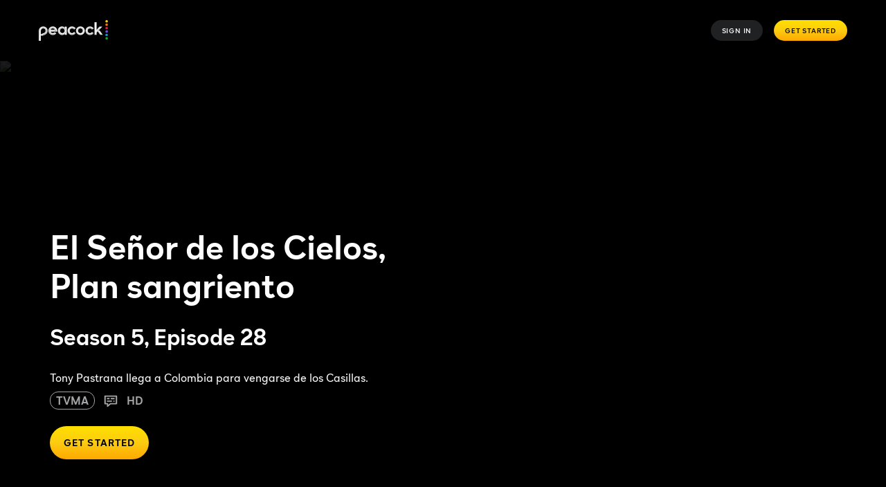

--- FILE ---
content_type: application/x-javascript
request_url: https://assets.adobedtm.com/bf3ab674f8cb/00c926efb2aa/c11cc77f1963/RC025a6b8d4fce45dd9624f8c2dc770ede-source.min.js
body_size: -9
content:
// For license information, see `https://assets.adobedtm.com/bf3ab674f8cb/00c926efb2aa/c11cc77f1963/RC025a6b8d4fce45dd9624f8c2dc770ede-source.js`.
_satellite.__registerScript('https://assets.adobedtm.com/bf3ab674f8cb/00c926efb2aa/c11cc77f1963/RC025a6b8d4fce45dd9624f8c2dc770ede-source.min.js', "\"object\"==typeof s&&(s.contextData={});");

--- FILE ---
content_type: text/javascript
request_url: https://www.peacocktv.com/ice/6eed9f05d9270d14ff87b4f0fb239a5a6ea6e165/js/reactdom.min.js
body_size: 55165
content:
/*! For license information please see reactdom.min.js.LICENSE.txt */
"use strict";(self.webpackChunkelementsOutput=self.webpackChunkelementsOutput||[]).push([[1944],{86974:(e,n,t)=>{var r=t(1993),l=t(14041),a=t(43144);function o(e){var n="https://react.dev/errors/"+e;if(1<arguments.length){n+="?args[]="+encodeURIComponent(arguments[1]);for(var t=2;t<arguments.length;t++)n+="&args[]="+encodeURIComponent(arguments[t])}return"Minified React error #"+e+"; visit "+n+" for the full message or use the non-minified dev environment for full errors and additional helpful warnings."}function i(e){var n=e,t=e;if(e.alternate)for(;n.return;)n=n.return;else{e=n;do{!!(4098&(n=e).flags)&&(t=n.return),e=n.return}while(e)}return 3===n.tag?t:null}function u(e){if(13===e.tag){var n=e.memoizedState;if(null===n&&null!==(e=e.alternate)&&(n=e.memoizedState),null!==n)return n.dehydrated}return null}function s(e){if(i(e)!==e)throw Error(o(188))}function c(e){var n=e.tag;if(5===n||26===n||27===n||6===n)return e;for(e=e.child;null!==e;){if(null!==(n=c(e)))return n;e=e.sibling}return null}var f=Object.assign,d=Symbol.for("react.element"),p=Symbol.for("react.transitional.element"),m=Symbol.for("react.portal"),h=Symbol.for("react.fragment"),g=Symbol.for("react.strict_mode"),y=Symbol.for("react.profiler"),v=Symbol.for("react.provider"),b=Symbol.for("react.consumer"),k=Symbol.for("react.context"),w=Symbol.for("react.forward_ref"),S=Symbol.for("react.suspense"),E=Symbol.for("react.suspense_list"),C=Symbol.for("react.memo"),x=Symbol.for("react.lazy");Symbol.for("react.scope");var z=Symbol.for("react.activity");Symbol.for("react.legacy_hidden"),Symbol.for("react.tracing_marker");var P=Symbol.for("react.memo_cache_sentinel");Symbol.for("react.view_transition");var N=Symbol.iterator;function _(e){return null===e||"object"!=typeof e?null:"function"==typeof(e=N&&e[N]||e["@@iterator"])?e:null}var T=Symbol.for("react.client.reference");function L(e){if(null==e)return null;if("function"==typeof e)return e.$$typeof===T?null:e.displayName||e.name||null;if("string"==typeof e)return e;switch(e){case h:return"Fragment";case y:return"Profiler";case g:return"StrictMode";case S:return"Suspense";case E:return"SuspenseList";case z:return"Activity"}if("object"==typeof e)switch(e.$$typeof){case m:return"Portal";case k:return(e.displayName||"Context")+".Provider";case b:return(e._context.displayName||"Context")+".Consumer";case w:var n=e.render;return(e=e.displayName)||(e=""!==(e=n.displayName||n.name||"")?"ForwardRef("+e+")":"ForwardRef"),e;case C:return null!==(n=e.displayName||null)?n:L(e.type)||"Memo";case x:n=e._payload,e=e._init;try{return L(e(n))}catch(e){}}return null}var O=Array.isArray,D=l.__CLIENT_INTERNALS_DO_NOT_USE_OR_WARN_USERS_THEY_CANNOT_UPGRADE,F=a.__DOM_INTERNALS_DO_NOT_USE_OR_WARN_USERS_THEY_CANNOT_UPGRADE,A={pending:!1,data:null,method:null,action:null},M=[],R=-1;function I(e){return{current:e}}function U(e){0>R||(e.current=M[R],M[R]=null,R--)}function H(e,n){R++,M[R]=e.current,e.current=n}var j=I(null),V=I(null),B=I(null),$=I(null);function Q(e,n){switch(H(B,n),H(V,e),H(j,null),n.nodeType){case 9:case 11:e=(e=n.documentElement)&&(e=e.namespaceURI)?rf(e):0;break;default:if(e=n.tagName,n=n.namespaceURI)e=lf(n=rf(n),e);else switch(e){case"svg":e=1;break;case"math":e=2;break;default:e=0}}U(j),H(j,e)}function W(){U(j),U(V),U(B)}function q(e){null!==e.memoizedState&&H($,e);var n=j.current,t=lf(n,e.type);n!==t&&(H(V,e),H(j,t))}function K(e){V.current===e&&(U(j),U(V)),$.current===e&&(U($),Kf._currentValue=A)}var Y=Object.prototype.hasOwnProperty,X=r.unstable_scheduleCallback,G=r.unstable_cancelCallback,Z=r.unstable_shouldYield,J=r.unstable_requestPaint,ee=r.unstable_now,ne=r.unstable_getCurrentPriorityLevel,te=r.unstable_ImmediatePriority,re=r.unstable_UserBlockingPriority,le=r.unstable_NormalPriority,ae=r.unstable_LowPriority,oe=r.unstable_IdlePriority,ie=r.log,ue=r.unstable_setDisableYieldValue,se=null,ce=null;function fe(e){if("function"==typeof ie&&ue(e),ce&&"function"==typeof ce.setStrictMode)try{ce.setStrictMode(se,e)}catch(e){}}var de=Math.clz32?Math.clz32:function(e){return 0==(e>>>=0)?32:31-(pe(e)/me|0)|0},pe=Math.log,me=Math.LN2,he=256,ge=4194304;function ye(e){var n=42&e;if(0!==n)return n;switch(e&-e){case 1:return 1;case 2:return 2;case 4:return 4;case 8:return 8;case 16:return 16;case 32:return 32;case 64:return 64;case 128:return 128;case 256:case 512:case 1024:case 2048:case 4096:case 8192:case 16384:case 32768:case 65536:case 131072:case 262144:case 524288:case 1048576:case 2097152:return 4194048&e;case 4194304:case 8388608:case 16777216:case 33554432:return 62914560&e;case 67108864:return 67108864;case 134217728:return 134217728;case 268435456:return 268435456;case 536870912:return 536870912;case 1073741824:return 0;default:return e}}function ve(e,n,t){var r=e.pendingLanes;if(0===r)return 0;var l=0,a=e.suspendedLanes,o=e.pingedLanes;e=e.warmLanes;var i=134217727&r;return 0!==i?0!=(r=i&~a)?l=ye(r):0!=(o&=i)?l=ye(o):t||0!=(t=i&~e)&&(l=ye(t)):0!=(i=r&~a)?l=ye(i):0!==o?l=ye(o):t||0!=(t=r&~e)&&(l=ye(t)),0===l?0:0===n||n===l||n&a||!((a=l&-l)>=(t=n&-n)||32===a&&4194048&t)?l:n}function be(e,n){return!(e.pendingLanes&~(e.suspendedLanes&~e.pingedLanes)&n)}function ke(e,n){switch(e){case 1:case 2:case 4:case 8:case 64:return n+250;case 16:case 32:case 128:case 256:case 512:case 1024:case 2048:case 4096:case 8192:case 16384:case 32768:case 65536:case 131072:case 262144:case 524288:case 1048576:case 2097152:return n+5e3;default:return-1}}function we(){var e=he;return!(4194048&(he<<=1))&&(he=256),e}function Se(){var e=ge;return!(62914560&(ge<<=1))&&(ge=4194304),e}function Ee(e){for(var n=[],t=0;31>t;t++)n.push(e);return n}function Ce(e,n){e.pendingLanes|=n,268435456!==n&&(e.suspendedLanes=0,e.pingedLanes=0,e.warmLanes=0)}function xe(e,n,t){e.pendingLanes|=n,e.suspendedLanes&=~n;var r=31-de(n);e.entangledLanes|=n,e.entanglements[r]=1073741824|e.entanglements[r]|4194090&t}function ze(e,n){var t=e.entangledLanes|=n;for(e=e.entanglements;t;){var r=31-de(t),l=1<<r;l&n|e[r]&n&&(e[r]|=n),t&=~l}}function Pe(e){switch(e){case 2:e=1;break;case 8:e=4;break;case 32:e=16;break;case 256:case 512:case 1024:case 2048:case 4096:case 8192:case 16384:case 32768:case 65536:case 131072:case 262144:case 524288:case 1048576:case 2097152:case 4194304:case 8388608:case 16777216:case 33554432:e=128;break;case 268435456:e=134217728;break;default:e=0}return e}function Ne(e){return 2<(e&=-e)?8<e?134217727&e?32:268435456:8:2}function _e(){var e=F.p;return 0!==e?e:void 0===(e=window.event)?32:ud(e.type)}var Te=Math.random().toString(36).slice(2),Le="__reactFiber$"+Te,Oe="__reactProps$"+Te,De="__reactContainer$"+Te,Fe="__reactEvents$"+Te,Ae="__reactListeners$"+Te,Me="__reactHandles$"+Te,Re="__reactResources$"+Te,Ie="__reactMarker$"+Te;function Ue(e){delete e[Le],delete e[Oe],delete e[Fe],delete e[Ae],delete e[Me]}function He(e){var n=e[Le];if(n)return n;for(var t=e.parentNode;t;){if(n=t[De]||t[Le]){if(t=n.alternate,null!==n.child||null!==t&&null!==t.child)for(e=bf(e);null!==e;){if(t=e[Le])return t;e=bf(e)}return n}t=(e=t).parentNode}return null}function je(e){if(e=e[Le]||e[De]){var n=e.tag;if(5===n||6===n||13===n||26===n||27===n||3===n)return e}return null}function Ve(e){var n=e.tag;if(5===n||26===n||27===n||6===n)return e.stateNode;throw Error(o(33))}function Be(e){var n=e[Re];return n||(n=e[Re]={hoistableStyles:new Map,hoistableScripts:new Map}),n}function $e(e){e[Ie]=!0}var Qe=new Set,We={};function qe(e,n){Ke(e,n),Ke(e+"Capture",n)}function Ke(e,n){for(We[e]=n,e=0;e<n.length;e++)Qe.add(n[e])}var Ye,Xe,Ge=RegExp("^[:A-Z_a-z\\u00C0-\\u00D6\\u00D8-\\u00F6\\u00F8-\\u02FF\\u0370-\\u037D\\u037F-\\u1FFF\\u200C-\\u200D\\u2070-\\u218F\\u2C00-\\u2FEF\\u3001-\\uD7FF\\uF900-\\uFDCF\\uFDF0-\\uFFFD][:A-Z_a-z\\u00C0-\\u00D6\\u00D8-\\u00F6\\u00F8-\\u02FF\\u0370-\\u037D\\u037F-\\u1FFF\\u200C-\\u200D\\u2070-\\u218F\\u2C00-\\u2FEF\\u3001-\\uD7FF\\uF900-\\uFDCF\\uFDF0-\\uFFFD\\-.0-9\\u00B7\\u0300-\\u036F\\u203F-\\u2040]*$"),Ze={},Je={};function en(e,n,t){if(l=n,Y.call(Je,l)||!Y.call(Ze,l)&&(Ge.test(l)?Je[l]=!0:(Ze[l]=!0,0)))if(null===t)e.removeAttribute(n);else{switch(typeof t){case"undefined":case"function":case"symbol":return void e.removeAttribute(n);case"boolean":var r=n.toLowerCase().slice(0,5);if("data-"!==r&&"aria-"!==r)return void e.removeAttribute(n)}e.setAttribute(n,""+t)}var l}function nn(e,n,t){if(null===t)e.removeAttribute(n);else{switch(typeof t){case"undefined":case"function":case"symbol":case"boolean":return void e.removeAttribute(n)}e.setAttribute(n,""+t)}}function tn(e,n,t,r){if(null===r)e.removeAttribute(t);else{switch(typeof r){case"undefined":case"function":case"symbol":case"boolean":return void e.removeAttribute(t)}e.setAttributeNS(n,t,""+r)}}function rn(e){if(void 0===Ye)try{throw Error()}catch(e){var n=e.stack.trim().match(/\n( *(at )?)/);Ye=n&&n[1]||"",Xe=-1<e.stack.indexOf("\n    at")?" (<anonymous>)":-1<e.stack.indexOf("@")?"@unknown:0:0":""}return"\n"+Ye+e+Xe}var ln=!1;function an(e,n){if(!e||ln)return"";ln=!0;var t=Error.prepareStackTrace;Error.prepareStackTrace=void 0;try{var r={DetermineComponentFrameRoot:function(){try{if(n){var t=function(){throw Error()};if(Object.defineProperty(t.prototype,"props",{set:function(){throw Error()}}),"object"==typeof Reflect&&Reflect.construct){try{Reflect.construct(t,[])}catch(e){var r=e}Reflect.construct(e,[],t)}else{try{t.call()}catch(e){r=e}e.call(t.prototype)}}else{try{throw Error()}catch(e){r=e}(t=e())&&"function"==typeof t.catch&&t.catch((function(){}))}}catch(e){if(e&&r&&"string"==typeof e.stack)return[e.stack,r.stack]}return[null,null]}};r.DetermineComponentFrameRoot.displayName="DetermineComponentFrameRoot";var l=Object.getOwnPropertyDescriptor(r.DetermineComponentFrameRoot,"name");l&&l.configurable&&Object.defineProperty(r.DetermineComponentFrameRoot,"name",{value:"DetermineComponentFrameRoot"});var a=r.DetermineComponentFrameRoot(),o=a[0],i=a[1];if(o&&i){var u=o.split("\n"),s=i.split("\n");for(l=r=0;r<u.length&&!u[r].includes("DetermineComponentFrameRoot");)r++;for(;l<s.length&&!s[l].includes("DetermineComponentFrameRoot");)l++;if(r===u.length||l===s.length)for(r=u.length-1,l=s.length-1;1<=r&&0<=l&&u[r]!==s[l];)l--;for(;1<=r&&0<=l;r--,l--)if(u[r]!==s[l]){if(1!==r||1!==l)do{if(r--,0>--l||u[r]!==s[l]){var c="\n"+u[r].replace(" at new "," at ");return e.displayName&&c.includes("<anonymous>")&&(c=c.replace("<anonymous>",e.displayName)),c}}while(1<=r&&0<=l);break}}}finally{ln=!1,Error.prepareStackTrace=t}return(t=e?e.displayName||e.name:"")?rn(t):""}function on(e){switch(e.tag){case 26:case 27:case 5:return rn(e.type);case 16:return rn("Lazy");case 13:return rn("Suspense");case 19:return rn("SuspenseList");case 0:case 15:return an(e.type,!1);case 11:return an(e.type.render,!1);case 1:return an(e.type,!0);case 31:return rn("Activity");default:return""}}function un(e){try{var n="";do{n+=on(e),e=e.return}while(e);return n}catch(e){return"\nError generating stack: "+e.message+"\n"+e.stack}}function sn(e){switch(typeof e){case"bigint":case"boolean":case"number":case"string":case"undefined":case"object":return e;default:return""}}function cn(e){var n=e.type;return(e=e.nodeName)&&"input"===e.toLowerCase()&&("checkbox"===n||"radio"===n)}function fn(e){e._valueTracker||(e._valueTracker=function(e){var n=cn(e)?"checked":"value",t=Object.getOwnPropertyDescriptor(e.constructor.prototype,n),r=""+e[n];if(!e.hasOwnProperty(n)&&void 0!==t&&"function"==typeof t.get&&"function"==typeof t.set){var l=t.get,a=t.set;return Object.defineProperty(e,n,{configurable:!0,get:function(){return l.call(this)},set:function(e){r=""+e,a.call(this,e)}}),Object.defineProperty(e,n,{enumerable:t.enumerable}),{getValue:function(){return r},setValue:function(e){r=""+e},stopTracking:function(){e._valueTracker=null,delete e[n]}}}}(e))}function dn(e){if(!e)return!1;var n=e._valueTracker;if(!n)return!0;var t=n.getValue(),r="";return e&&(r=cn(e)?e.checked?"true":"false":e.value),(e=r)!==t&&(n.setValue(e),!0)}function pn(e){if(void 0===(e=e||("undefined"!=typeof document?document:void 0)))return null;try{return e.activeElement||e.body}catch(n){return e.body}}var mn=/[\n"\\]/g;function hn(e){return e.replace(mn,(function(e){return"\\"+e.charCodeAt(0).toString(16)+" "}))}function gn(e,n,t,r,l,a,o,i){e.name="",null!=o&&"function"!=typeof o&&"symbol"!=typeof o&&"boolean"!=typeof o?e.type=o:e.removeAttribute("type"),null!=n?"number"===o?(0===n&&""===e.value||e.value!=n)&&(e.value=""+sn(n)):e.value!==""+sn(n)&&(e.value=""+sn(n)):"submit"!==o&&"reset"!==o||e.removeAttribute("value"),null!=n?vn(e,o,sn(n)):null!=t?vn(e,o,sn(t)):null!=r&&e.removeAttribute("value"),null==l&&null!=a&&(e.defaultChecked=!!a),null!=l&&(e.checked=l&&"function"!=typeof l&&"symbol"!=typeof l),null!=i&&"function"!=typeof i&&"symbol"!=typeof i&&"boolean"!=typeof i?e.name=""+sn(i):e.removeAttribute("name")}function yn(e,n,t,r,l,a,o,i){if(null!=a&&"function"!=typeof a&&"symbol"!=typeof a&&"boolean"!=typeof a&&(e.type=a),null!=n||null!=t){if(("submit"===a||"reset"===a)&&null==n)return;t=null!=t?""+sn(t):"",n=null!=n?""+sn(n):t,i||n===e.value||(e.value=n),e.defaultValue=n}r="function"!=typeof(r=null!=r?r:l)&&"symbol"!=typeof r&&!!r,e.checked=i?e.checked:!!r,e.defaultChecked=!!r,null!=o&&"function"!=typeof o&&"symbol"!=typeof o&&"boolean"!=typeof o&&(e.name=o)}function vn(e,n,t){"number"===n&&pn(e.ownerDocument)===e||e.defaultValue===""+t||(e.defaultValue=""+t)}function bn(e,n,t,r){if(e=e.options,n){n={};for(var l=0;l<t.length;l++)n["$"+t[l]]=!0;for(t=0;t<e.length;t++)l=n.hasOwnProperty("$"+e[t].value),e[t].selected!==l&&(e[t].selected=l),l&&r&&(e[t].defaultSelected=!0)}else{for(t=""+sn(t),n=null,l=0;l<e.length;l++){if(e[l].value===t)return e[l].selected=!0,void(r&&(e[l].defaultSelected=!0));null!==n||e[l].disabled||(n=e[l])}null!==n&&(n.selected=!0)}}function kn(e,n,t){null==n||((n=""+sn(n))!==e.value&&(e.value=n),null!=t)?e.defaultValue=null!=t?""+sn(t):"":e.defaultValue!==n&&(e.defaultValue=n)}function wn(e,n,t,r){if(null==n){if(null!=r){if(null!=t)throw Error(o(92));if(O(r)){if(1<r.length)throw Error(o(93));r=r[0]}t=r}null==t&&(t=""),n=t}t=sn(n),e.defaultValue=t,(r=e.textContent)===t&&""!==r&&null!==r&&(e.value=r)}function Sn(e,n){if(n){var t=e.firstChild;if(t&&t===e.lastChild&&3===t.nodeType)return void(t.nodeValue=n)}e.textContent=n}var En=new Set("animationIterationCount aspectRatio borderImageOutset borderImageSlice borderImageWidth boxFlex boxFlexGroup boxOrdinalGroup columnCount columns flex flexGrow flexPositive flexShrink flexNegative flexOrder gridArea gridRow gridRowEnd gridRowSpan gridRowStart gridColumn gridColumnEnd gridColumnSpan gridColumnStart fontWeight lineClamp lineHeight opacity order orphans scale tabSize widows zIndex zoom fillOpacity floodOpacity stopOpacity strokeDasharray strokeDashoffset strokeMiterlimit strokeOpacity strokeWidth MozAnimationIterationCount MozBoxFlex MozBoxFlexGroup MozLineClamp msAnimationIterationCount msFlex msZoom msFlexGrow msFlexNegative msFlexOrder msFlexPositive msFlexShrink msGridColumn msGridColumnSpan msGridRow msGridRowSpan WebkitAnimationIterationCount WebkitBoxFlex WebKitBoxFlexGroup WebkitBoxOrdinalGroup WebkitColumnCount WebkitColumns WebkitFlex WebkitFlexGrow WebkitFlexPositive WebkitFlexShrink WebkitLineClamp".split(" "));function Cn(e,n,t){var r=0===n.indexOf("--");null==t||"boolean"==typeof t||""===t?r?e.setProperty(n,""):"float"===n?e.cssFloat="":e[n]="":r?e.setProperty(n,t):"number"!=typeof t||0===t||En.has(n)?"float"===n?e.cssFloat=t:e[n]=(""+t).trim():e[n]=t+"px"}function xn(e,n,t){if(null!=n&&"object"!=typeof n)throw Error(o(62));if(e=e.style,null!=t){for(var r in t)!t.hasOwnProperty(r)||null!=n&&n.hasOwnProperty(r)||(0===r.indexOf("--")?e.setProperty(r,""):"float"===r?e.cssFloat="":e[r]="");for(var l in n)r=n[l],n.hasOwnProperty(l)&&t[l]!==r&&Cn(e,l,r)}else for(var a in n)n.hasOwnProperty(a)&&Cn(e,a,n[a])}function zn(e){if(-1===e.indexOf("-"))return!1;switch(e){case"annotation-xml":case"color-profile":case"font-face":case"font-face-src":case"font-face-uri":case"font-face-format":case"font-face-name":case"missing-glyph":return!1;default:return!0}}var Pn=new Map([["acceptCharset","accept-charset"],["htmlFor","for"],["httpEquiv","http-equiv"],["crossOrigin","crossorigin"],["accentHeight","accent-height"],["alignmentBaseline","alignment-baseline"],["arabicForm","arabic-form"],["baselineShift","baseline-shift"],["capHeight","cap-height"],["clipPath","clip-path"],["clipRule","clip-rule"],["colorInterpolation","color-interpolation"],["colorInterpolationFilters","color-interpolation-filters"],["colorProfile","color-profile"],["colorRendering","color-rendering"],["dominantBaseline","dominant-baseline"],["enableBackground","enable-background"],["fillOpacity","fill-opacity"],["fillRule","fill-rule"],["floodColor","flood-color"],["floodOpacity","flood-opacity"],["fontFamily","font-family"],["fontSize","font-size"],["fontSizeAdjust","font-size-adjust"],["fontStretch","font-stretch"],["fontStyle","font-style"],["fontVariant","font-variant"],["fontWeight","font-weight"],["glyphName","glyph-name"],["glyphOrientationHorizontal","glyph-orientation-horizontal"],["glyphOrientationVertical","glyph-orientation-vertical"],["horizAdvX","horiz-adv-x"],["horizOriginX","horiz-origin-x"],["imageRendering","image-rendering"],["letterSpacing","letter-spacing"],["lightingColor","lighting-color"],["markerEnd","marker-end"],["markerMid","marker-mid"],["markerStart","marker-start"],["overlinePosition","overline-position"],["overlineThickness","overline-thickness"],["paintOrder","paint-order"],["panose-1","panose-1"],["pointerEvents","pointer-events"],["renderingIntent","rendering-intent"],["shapeRendering","shape-rendering"],["stopColor","stop-color"],["stopOpacity","stop-opacity"],["strikethroughPosition","strikethrough-position"],["strikethroughThickness","strikethrough-thickness"],["strokeDasharray","stroke-dasharray"],["strokeDashoffset","stroke-dashoffset"],["strokeLinecap","stroke-linecap"],["strokeLinejoin","stroke-linejoin"],["strokeMiterlimit","stroke-miterlimit"],["strokeOpacity","stroke-opacity"],["strokeWidth","stroke-width"],["textAnchor","text-anchor"],["textDecoration","text-decoration"],["textRendering","text-rendering"],["transformOrigin","transform-origin"],["underlinePosition","underline-position"],["underlineThickness","underline-thickness"],["unicodeBidi","unicode-bidi"],["unicodeRange","unicode-range"],["unitsPerEm","units-per-em"],["vAlphabetic","v-alphabetic"],["vHanging","v-hanging"],["vIdeographic","v-ideographic"],["vMathematical","v-mathematical"],["vectorEffect","vector-effect"],["vertAdvY","vert-adv-y"],["vertOriginX","vert-origin-x"],["vertOriginY","vert-origin-y"],["wordSpacing","word-spacing"],["writingMode","writing-mode"],["xmlnsXlink","xmlns:xlink"],["xHeight","x-height"]]),Nn=/^[\u0000-\u001F ]*j[\r\n\t]*a[\r\n\t]*v[\r\n\t]*a[\r\n\t]*s[\r\n\t]*c[\r\n\t]*r[\r\n\t]*i[\r\n\t]*p[\r\n\t]*t[\r\n\t]*:/i;function _n(e){return Nn.test(""+e)?"javascript:throw new Error('React has blocked a javascript: URL as a security precaution.')":e}var Tn=null;function Ln(e){return(e=e.target||e.srcElement||window).correspondingUseElement&&(e=e.correspondingUseElement),3===e.nodeType?e.parentNode:e}var On=null,Dn=null;function Fn(e){var n=je(e);if(n&&(e=n.stateNode)){var t=e[Oe]||null;e:switch(e=n.stateNode,n.type){case"input":if(gn(e,t.value,t.defaultValue,t.defaultValue,t.checked,t.defaultChecked,t.type,t.name),n=t.name,"radio"===t.type&&null!=n){for(t=e;t.parentNode;)t=t.parentNode;for(t=t.querySelectorAll('input[name="'+hn(""+n)+'"][type="radio"]'),n=0;n<t.length;n++){var r=t[n];if(r!==e&&r.form===e.form){var l=r[Oe]||null;if(!l)throw Error(o(90));gn(r,l.value,l.defaultValue,l.defaultValue,l.checked,l.defaultChecked,l.type,l.name)}}for(n=0;n<t.length;n++)(r=t[n]).form===e.form&&dn(r)}break e;case"textarea":kn(e,t.value,t.defaultValue);break e;case"select":null!=(n=t.value)&&bn(e,!!t.multiple,n,!1)}}}var An=!1;function Mn(e,n,t){if(An)return e(n,t);An=!0;try{return e(n)}finally{if(An=!1,(null!==On||null!==Dn)&&(Hs(),On&&(n=On,e=Dn,Dn=On=null,Fn(n),e)))for(n=0;n<e.length;n++)Fn(e[n])}}function Rn(e,n){var t=e.stateNode;if(null===t)return null;var r=t[Oe]||null;if(null===r)return null;t=r[n];e:switch(n){case"onClick":case"onClickCapture":case"onDoubleClick":case"onDoubleClickCapture":case"onMouseDown":case"onMouseDownCapture":case"onMouseMove":case"onMouseMoveCapture":case"onMouseUp":case"onMouseUpCapture":case"onMouseEnter":(r=!r.disabled)||(r=!("button"===(e=e.type)||"input"===e||"select"===e||"textarea"===e)),e=!r;break e;default:e=!1}if(e)return null;if(t&&"function"!=typeof t)throw Error(o(231,n,typeof t));return t}var In=!("undefined"==typeof window||void 0===window.document||void 0===window.document.createElement),Un=!1;if(In)try{var Hn={};Object.defineProperty(Hn,"passive",{get:function(){Un=!0}}),window.addEventListener("test",Hn,Hn),window.removeEventListener("test",Hn,Hn)}catch(e){Un=!1}var jn=null,Vn=null,Bn=null;function $n(){if(Bn)return Bn;var e,n,t=Vn,r=t.length,l="value"in jn?jn.value:jn.textContent,a=l.length;for(e=0;e<r&&t[e]===l[e];e++);var o=r-e;for(n=1;n<=o&&t[r-n]===l[a-n];n++);return Bn=l.slice(e,1<n?1-n:void 0)}function Qn(e){var n=e.keyCode;return"charCode"in e?0===(e=e.charCode)&&13===n&&(e=13):e=n,10===e&&(e=13),32<=e||13===e?e:0}function Wn(){return!0}function qn(){return!1}function Kn(e){function n(n,t,r,l,a){for(var o in this._reactName=n,this._targetInst=r,this.type=t,this.nativeEvent=l,this.target=a,this.currentTarget=null,e)e.hasOwnProperty(o)&&(n=e[o],this[o]=n?n(l):l[o]);return this.isDefaultPrevented=(null!=l.defaultPrevented?l.defaultPrevented:!1===l.returnValue)?Wn:qn,this.isPropagationStopped=qn,this}return f(n.prototype,{preventDefault:function(){this.defaultPrevented=!0;var e=this.nativeEvent;e&&(e.preventDefault?e.preventDefault():"unknown"!=typeof e.returnValue&&(e.returnValue=!1),this.isDefaultPrevented=Wn)},stopPropagation:function(){var e=this.nativeEvent;e&&(e.stopPropagation?e.stopPropagation():"unknown"!=typeof e.cancelBubble&&(e.cancelBubble=!0),this.isPropagationStopped=Wn)},persist:function(){},isPersistent:Wn}),n}var Yn,Xn,Gn,Zn={eventPhase:0,bubbles:0,cancelable:0,timeStamp:function(e){return e.timeStamp||Date.now()},defaultPrevented:0,isTrusted:0},Jn=Kn(Zn),et=f({},Zn,{view:0,detail:0}),nt=Kn(et),tt=f({},et,{screenX:0,screenY:0,clientX:0,clientY:0,pageX:0,pageY:0,ctrlKey:0,shiftKey:0,altKey:0,metaKey:0,getModifierState:pt,button:0,buttons:0,relatedTarget:function(e){return void 0===e.relatedTarget?e.fromElement===e.srcElement?e.toElement:e.fromElement:e.relatedTarget},movementX:function(e){return"movementX"in e?e.movementX:(e!==Gn&&(Gn&&"mousemove"===e.type?(Yn=e.screenX-Gn.screenX,Xn=e.screenY-Gn.screenY):Xn=Yn=0,Gn=e),Yn)},movementY:function(e){return"movementY"in e?e.movementY:Xn}}),rt=Kn(tt),lt=Kn(f({},tt,{dataTransfer:0})),at=Kn(f({},et,{relatedTarget:0})),ot=Kn(f({},Zn,{animationName:0,elapsedTime:0,pseudoElement:0})),it=Kn(f({},Zn,{clipboardData:function(e){return"clipboardData"in e?e.clipboardData:window.clipboardData}})),ut=Kn(f({},Zn,{data:0})),st={Esc:"Escape",Spacebar:" ",Left:"ArrowLeft",Up:"ArrowUp",Right:"ArrowRight",Down:"ArrowDown",Del:"Delete",Win:"OS",Menu:"ContextMenu",Apps:"ContextMenu",Scroll:"ScrollLock",MozPrintableKey:"Unidentified"},ct={8:"Backspace",9:"Tab",12:"Clear",13:"Enter",16:"Shift",17:"Control",18:"Alt",19:"Pause",20:"CapsLock",27:"Escape",32:" ",33:"PageUp",34:"PageDown",35:"End",36:"Home",37:"ArrowLeft",38:"ArrowUp",39:"ArrowRight",40:"ArrowDown",45:"Insert",46:"Delete",112:"F1",113:"F2",114:"F3",115:"F4",116:"F5",117:"F6",118:"F7",119:"F8",120:"F9",121:"F10",122:"F11",123:"F12",144:"NumLock",145:"ScrollLock",224:"Meta"},ft={Alt:"altKey",Control:"ctrlKey",Meta:"metaKey",Shift:"shiftKey"};function dt(e){var n=this.nativeEvent;return n.getModifierState?n.getModifierState(e):!!(e=ft[e])&&!!n[e]}function pt(){return dt}var mt=Kn(f({},et,{key:function(e){if(e.key){var n=st[e.key]||e.key;if("Unidentified"!==n)return n}return"keypress"===e.type?13===(e=Qn(e))?"Enter":String.fromCharCode(e):"keydown"===e.type||"keyup"===e.type?ct[e.keyCode]||"Unidentified":""},code:0,location:0,ctrlKey:0,shiftKey:0,altKey:0,metaKey:0,repeat:0,locale:0,getModifierState:pt,charCode:function(e){return"keypress"===e.type?Qn(e):0},keyCode:function(e){return"keydown"===e.type||"keyup"===e.type?e.keyCode:0},which:function(e){return"keypress"===e.type?Qn(e):"keydown"===e.type||"keyup"===e.type?e.keyCode:0}})),ht=Kn(f({},tt,{pointerId:0,width:0,height:0,pressure:0,tangentialPressure:0,tiltX:0,tiltY:0,twist:0,pointerType:0,isPrimary:0})),gt=Kn(f({},et,{touches:0,targetTouches:0,changedTouches:0,altKey:0,metaKey:0,ctrlKey:0,shiftKey:0,getModifierState:pt})),yt=Kn(f({},Zn,{propertyName:0,elapsedTime:0,pseudoElement:0})),vt=Kn(f({},tt,{deltaX:function(e){return"deltaX"in e?e.deltaX:"wheelDeltaX"in e?-e.wheelDeltaX:0},deltaY:function(e){return"deltaY"in e?e.deltaY:"wheelDeltaY"in e?-e.wheelDeltaY:"wheelDelta"in e?-e.wheelDelta:0},deltaZ:0,deltaMode:0})),bt=Kn(f({},Zn,{newState:0,oldState:0})),kt=[9,13,27,32],wt=In&&"CompositionEvent"in window,St=null;In&&"documentMode"in document&&(St=document.documentMode);var Et=In&&"TextEvent"in window&&!St,Ct=In&&(!wt||St&&8<St&&11>=St),xt=String.fromCharCode(32),zt=!1;function Pt(e,n){switch(e){case"keyup":return-1!==kt.indexOf(n.keyCode);case"keydown":return 229!==n.keyCode;case"keypress":case"mousedown":case"focusout":return!0;default:return!1}}function Nt(e){return"object"==typeof(e=e.detail)&&"data"in e?e.data:null}var _t=!1,Tt={color:!0,date:!0,datetime:!0,"datetime-local":!0,email:!0,month:!0,number:!0,password:!0,range:!0,search:!0,tel:!0,text:!0,time:!0,url:!0,week:!0};function Lt(e){var n=e&&e.nodeName&&e.nodeName.toLowerCase();return"input"===n?!!Tt[e.type]:"textarea"===n}function Ot(e,n,t,r){On?Dn?Dn.push(r):Dn=[r]:On=r,0<(n=Bc(n,"onChange")).length&&(t=new Jn("onChange","change",null,t,r),e.push({event:t,listeners:n}))}var Dt=null,Ft=null;function At(e){Ac(e,0)}function Mt(e){if(dn(Ve(e)))return e}function Rt(e,n){if("change"===e)return n}var It=!1;if(In){var Ut;if(In){var Ht="oninput"in document;if(!Ht){var jt=document.createElement("div");jt.setAttribute("oninput","return;"),Ht="function"==typeof jt.oninput}Ut=Ht}else Ut=!1;It=Ut&&(!document.documentMode||9<document.documentMode)}function Vt(){Dt&&(Dt.detachEvent("onpropertychange",Bt),Ft=Dt=null)}function Bt(e){if("value"===e.propertyName&&Mt(Ft)){var n=[];Ot(n,Ft,e,Ln(e)),Mn(At,n)}}function $t(e,n,t){"focusin"===e?(Vt(),Ft=t,(Dt=n).attachEvent("onpropertychange",Bt)):"focusout"===e&&Vt()}function Qt(e){if("selectionchange"===e||"keyup"===e||"keydown"===e)return Mt(Ft)}function Wt(e,n){if("click"===e)return Mt(n)}function qt(e,n){if("input"===e||"change"===e)return Mt(n)}var Kt="function"==typeof Object.is?Object.is:function(e,n){return e===n&&(0!==e||1/e==1/n)||e!=e&&n!=n};function Yt(e,n){if(Kt(e,n))return!0;if("object"!=typeof e||null===e||"object"!=typeof n||null===n)return!1;var t=Object.keys(e),r=Object.keys(n);if(t.length!==r.length)return!1;for(r=0;r<t.length;r++){var l=t[r];if(!Y.call(n,l)||!Kt(e[l],n[l]))return!1}return!0}function Xt(e){for(;e&&e.firstChild;)e=e.firstChild;return e}function Gt(e,n){var t,r=Xt(e);for(e=0;r;){if(3===r.nodeType){if(t=e+r.textContent.length,e<=n&&t>=n)return{node:r,offset:n-e};e=t}e:{for(;r;){if(r.nextSibling){r=r.nextSibling;break e}r=r.parentNode}r=void 0}r=Xt(r)}}function Zt(e,n){return!(!e||!n)&&(e===n||(!e||3!==e.nodeType)&&(n&&3===n.nodeType?Zt(e,n.parentNode):"contains"in e?e.contains(n):!!e.compareDocumentPosition&&!!(16&e.compareDocumentPosition(n))))}function Jt(e){for(var n=pn((e=null!=e&&null!=e.ownerDocument&&null!=e.ownerDocument.defaultView?e.ownerDocument.defaultView:window).document);n instanceof e.HTMLIFrameElement;){try{var t="string"==typeof n.contentWindow.location.href}catch(e){t=!1}if(!t)break;n=pn((e=n.contentWindow).document)}return n}function er(e){var n=e&&e.nodeName&&e.nodeName.toLowerCase();return n&&("input"===n&&("text"===e.type||"search"===e.type||"tel"===e.type||"url"===e.type||"password"===e.type)||"textarea"===n||"true"===e.contentEditable)}var nr=In&&"documentMode"in document&&11>=document.documentMode,tr=null,rr=null,lr=null,ar=!1;function or(e,n,t){var r=t.window===t?t.document:9===t.nodeType?t:t.ownerDocument;ar||null==tr||tr!==pn(r)||(r="selectionStart"in(r=tr)&&er(r)?{start:r.selectionStart,end:r.selectionEnd}:{anchorNode:(r=(r.ownerDocument&&r.ownerDocument.defaultView||window).getSelection()).anchorNode,anchorOffset:r.anchorOffset,focusNode:r.focusNode,focusOffset:r.focusOffset},lr&&Yt(lr,r)||(lr=r,0<(r=Bc(rr,"onSelect")).length&&(n=new Jn("onSelect","select",null,n,t),e.push({event:n,listeners:r}),n.target=tr)))}function ir(e,n){var t={};return t[e.toLowerCase()]=n.toLowerCase(),t["Webkit"+e]="webkit"+n,t["Moz"+e]="moz"+n,t}var ur={animationend:ir("Animation","AnimationEnd"),animationiteration:ir("Animation","AnimationIteration"),animationstart:ir("Animation","AnimationStart"),transitionrun:ir("Transition","TransitionRun"),transitionstart:ir("Transition","TransitionStart"),transitioncancel:ir("Transition","TransitionCancel"),transitionend:ir("Transition","TransitionEnd")},sr={},cr={};function fr(e){if(sr[e])return sr[e];if(!ur[e])return e;var n,t=ur[e];for(n in t)if(t.hasOwnProperty(n)&&n in cr)return sr[e]=t[n];return e}In&&(cr=document.createElement("div").style,"AnimationEvent"in window||(delete ur.animationend.animation,delete ur.animationiteration.animation,delete ur.animationstart.animation),"TransitionEvent"in window||delete ur.transitionend.transition);var dr=fr("animationend"),pr=fr("animationiteration"),mr=fr("animationstart"),hr=fr("transitionrun"),gr=fr("transitionstart"),yr=fr("transitioncancel"),vr=fr("transitionend"),br=new Map,kr="abort auxClick beforeToggle cancel canPlay canPlayThrough click close contextMenu copy cut drag dragEnd dragEnter dragExit dragLeave dragOver dragStart drop durationChange emptied encrypted ended error gotPointerCapture input invalid keyDown keyPress keyUp load loadedData loadedMetadata loadStart lostPointerCapture mouseDown mouseMove mouseOut mouseOver mouseUp paste pause play playing pointerCancel pointerDown pointerMove pointerOut pointerOver pointerUp progress rateChange reset resize seeked seeking stalled submit suspend timeUpdate touchCancel touchEnd touchStart volumeChange scroll toggle touchMove waiting wheel".split(" ");function wr(e,n){br.set(e,n),qe(n,[e])}kr.push("scrollEnd");var Sr=new WeakMap;function Er(e,n){if("object"==typeof e&&null!==e){var t=Sr.get(e);return void 0!==t?t:(n={value:e,source:n,stack:un(n)},Sr.set(e,n),n)}return{value:e,source:n,stack:un(n)}}var Cr=[],xr=0,zr=0;function Pr(){for(var e=xr,n=zr=xr=0;n<e;){var t=Cr[n];Cr[n++]=null;var r=Cr[n];Cr[n++]=null;var l=Cr[n];Cr[n++]=null;var a=Cr[n];if(Cr[n++]=null,null!==r&&null!==l){var o=r.pending;null===o?l.next=l:(l.next=o.next,o.next=l),r.pending=l}0!==a&&Lr(t,l,a)}}function Nr(e,n,t,r){Cr[xr++]=e,Cr[xr++]=n,Cr[xr++]=t,Cr[xr++]=r,zr|=r,e.lanes|=r,null!==(e=e.alternate)&&(e.lanes|=r)}function _r(e,n,t,r){return Nr(e,n,t,r),Or(e)}function Tr(e,n){return Nr(e,null,null,n),Or(e)}function Lr(e,n,t){e.lanes|=t;var r=e.alternate;null!==r&&(r.lanes|=t);for(var l=!1,a=e.return;null!==a;)a.childLanes|=t,null!==(r=a.alternate)&&(r.childLanes|=t),22===a.tag&&(null===(e=a.stateNode)||1&e._visibility||(l=!0)),e=a,a=a.return;return 3===e.tag?(a=e.stateNode,l&&null!==n&&(l=31-de(t),null===(r=(e=a.hiddenUpdates)[l])?e[l]=[n]:r.push(n),n.lane=536870912|t),a):null}function Or(e){if(50<Ls)throw Ls=0,Os=null,Error(o(185));for(var n=e.return;null!==n;)n=(e=n).return;return 3===e.tag?e.stateNode:null}var Dr={};function Fr(e,n,t,r){this.tag=e,this.key=t,this.sibling=this.child=this.return=this.stateNode=this.type=this.elementType=null,this.index=0,this.refCleanup=this.ref=null,this.pendingProps=n,this.dependencies=this.memoizedState=this.updateQueue=this.memoizedProps=null,this.mode=r,this.subtreeFlags=this.flags=0,this.deletions=null,this.childLanes=this.lanes=0,this.alternate=null}function Ar(e,n,t,r){return new Fr(e,n,t,r)}function Mr(e){return!(!(e=e.prototype)||!e.isReactComponent)}function Rr(e,n){var t=e.alternate;return null===t?((t=Ar(e.tag,n,e.key,e.mode)).elementType=e.elementType,t.type=e.type,t.stateNode=e.stateNode,t.alternate=e,e.alternate=t):(t.pendingProps=n,t.type=e.type,t.flags=0,t.subtreeFlags=0,t.deletions=null),t.flags=65011712&e.flags,t.childLanes=e.childLanes,t.lanes=e.lanes,t.child=e.child,t.memoizedProps=e.memoizedProps,t.memoizedState=e.memoizedState,t.updateQueue=e.updateQueue,n=e.dependencies,t.dependencies=null===n?null:{lanes:n.lanes,firstContext:n.firstContext},t.sibling=e.sibling,t.index=e.index,t.ref=e.ref,t.refCleanup=e.refCleanup,t}function Ir(e,n){e.flags&=65011714;var t=e.alternate;return null===t?(e.childLanes=0,e.lanes=n,e.child=null,e.subtreeFlags=0,e.memoizedProps=null,e.memoizedState=null,e.updateQueue=null,e.dependencies=null,e.stateNode=null):(e.childLanes=t.childLanes,e.lanes=t.lanes,e.child=t.child,e.subtreeFlags=0,e.deletions=null,e.memoizedProps=t.memoizedProps,e.memoizedState=t.memoizedState,e.updateQueue=t.updateQueue,e.type=t.type,n=t.dependencies,e.dependencies=null===n?null:{lanes:n.lanes,firstContext:n.firstContext}),e}function Ur(e,n,t,r,l,a){var i=0;if(r=e,"function"==typeof e)Mr(e)&&(i=1);else if("string"==typeof e)i=function(e,n,t){if(1===t||null!=n.itemProp)return!1;switch(e){case"meta":case"title":return!0;case"style":if("string"!=typeof n.precedence||"string"!=typeof n.href||""===n.href)break;return!0;case"link":if("string"!=typeof n.rel||"string"!=typeof n.href||""===n.href||n.onLoad||n.onError)break;return"stylesheet"!==n.rel||(e=n.disabled,"string"==typeof n.precedence&&null==e);case"script":if(n.async&&"function"!=typeof n.async&&"symbol"!=typeof n.async&&!n.onLoad&&!n.onError&&n.src&&"string"==typeof n.src)return!0}return!1}(e,t,j.current)?26:"html"===e||"head"===e||"body"===e?27:5;else e:switch(e){case z:return(e=Ar(31,t,n,l)).elementType=z,e.lanes=a,e;case h:return Hr(t.children,l,a,n);case g:i=8,l|=24;break;case y:return(e=Ar(12,t,n,2|l)).elementType=y,e.lanes=a,e;case S:return(e=Ar(13,t,n,l)).elementType=S,e.lanes=a,e;case E:return(e=Ar(19,t,n,l)).elementType=E,e.lanes=a,e;default:if("object"==typeof e&&null!==e)switch(e.$$typeof){case v:case k:i=10;break e;case b:i=9;break e;case w:i=11;break e;case C:i=14;break e;case x:i=16,r=null;break e}i=29,t=Error(o(130,null===e?"null":typeof e,"")),r=null}return(n=Ar(i,t,n,l)).elementType=e,n.type=r,n.lanes=a,n}function Hr(e,n,t,r){return(e=Ar(7,e,r,n)).lanes=t,e}function jr(e,n,t){return(e=Ar(6,e,null,n)).lanes=t,e}function Vr(e,n,t){return(n=Ar(4,null!==e.children?e.children:[],e.key,n)).lanes=t,n.stateNode={containerInfo:e.containerInfo,pendingChildren:null,implementation:e.implementation},n}var Br=[],$r=0,Qr=null,Wr=0,qr=[],Kr=0,Yr=null,Xr=1,Gr="";function Zr(e,n){Br[$r++]=Wr,Br[$r++]=Qr,Qr=e,Wr=n}function Jr(e,n,t){qr[Kr++]=Xr,qr[Kr++]=Gr,qr[Kr++]=Yr,Yr=e;var r=Xr;e=Gr;var l=32-de(r)-1;r&=~(1<<l),t+=1;var a=32-de(n)+l;if(30<a){var o=l-l%5;a=(r&(1<<o)-1).toString(32),r>>=o,l-=o,Xr=1<<32-de(n)+l|t<<l|r,Gr=a+e}else Xr=1<<a|t<<l|r,Gr=e}function el(e){null!==e.return&&(Zr(e,1),Jr(e,1,0))}function nl(e){for(;e===Qr;)Qr=Br[--$r],Br[$r]=null,Wr=Br[--$r],Br[$r]=null;for(;e===Yr;)Yr=qr[--Kr],qr[Kr]=null,Gr=qr[--Kr],qr[Kr]=null,Xr=qr[--Kr],qr[Kr]=null}var tl=null,rl=null,ll=!1,al=null,ol=!1,il=Error(o(519));function ul(e){throw ml(Er(Error(o(418,"")),e)),il}function sl(e){var n=e.stateNode,t=e.type,r=e.memoizedProps;switch(n[Le]=e,n[Oe]=r,t){case"dialog":Mc("cancel",n),Mc("close",n);break;case"iframe":case"object":case"embed":Mc("load",n);break;case"video":case"audio":for(t=0;t<Dc.length;t++)Mc(Dc[t],n);break;case"source":Mc("error",n);break;case"img":case"image":case"link":Mc("error",n),Mc("load",n);break;case"details":Mc("toggle",n);break;case"input":Mc("invalid",n),yn(n,r.value,r.defaultValue,r.checked,r.defaultChecked,r.type,r.name,!0),fn(n);break;case"select":Mc("invalid",n);break;case"textarea":Mc("invalid",n),wn(n,r.value,r.defaultValue,r.children),fn(n)}"string"!=typeof(t=r.children)&&"number"!=typeof t&&"bigint"!=typeof t||n.textContent===""+t||!0===r.suppressHydrationWarning||Yc(n.textContent,t)?(null!=r.popover&&(Mc("beforetoggle",n),Mc("toggle",n)),null!=r.onScroll&&Mc("scroll",n),null!=r.onScrollEnd&&Mc("scrollend",n),null!=r.onClick&&(n.onclick=Xc),n=!0):n=!1,n||ul(e)}function cl(e){for(tl=e.return;tl;)switch(tl.tag){case 5:case 13:return void(ol=!1);case 27:case 3:return void(ol=!0);default:tl=tl.return}}function fl(e){if(e!==tl)return!1;if(!ll)return cl(e),ll=!0,!1;var n,t=e.tag;if((n=3!==t&&27!==t)&&((n=5===t)&&(n=!("form"!==(n=e.type)&&"button"!==n)||af(e.type,e.memoizedProps)),n=!n),n&&rl&&ul(e),cl(e),13===t){if(!(e=null!==(e=e.memoizedState)?e.dehydrated:null))throw Error(o(317));e:{for(e=e.nextSibling,t=0;e;){if(8===e.nodeType)if("/$"===(n=e.data)){if(0===t){rl=yf(e.nextSibling);break e}t--}else"$"!==n&&"$!"!==n&&"$?"!==n||t++;e=e.nextSibling}rl=null}}else 27===t?(t=rl,pf(e.type)?(e=vf,vf=null,rl=e):rl=t):rl=tl?yf(e.stateNode.nextSibling):null;return!0}function dl(){rl=tl=null,ll=!1}function pl(){var e=al;return null!==e&&(null===vs?vs=e:vs.push.apply(vs,e),al=null),e}function ml(e){null===al?al=[e]:al.push(e)}var hl=I(null),gl=null,yl=null;function vl(e,n,t){H(hl,n._currentValue),n._currentValue=t}function bl(e){e._currentValue=hl.current,U(hl)}function kl(e,n,t){for(;null!==e;){var r=e.alternate;if((e.childLanes&n)!==n?(e.childLanes|=n,null!==r&&(r.childLanes|=n)):null!==r&&(r.childLanes&n)!==n&&(r.childLanes|=n),e===t)break;e=e.return}}function wl(e,n,t,r){var l=e.child;for(null!==l&&(l.return=e);null!==l;){var a=l.dependencies;if(null!==a){var i=l.child;a=a.firstContext;e:for(;null!==a;){var u=a;a=l;for(var s=0;s<n.length;s++)if(u.context===n[s]){a.lanes|=t,null!==(u=a.alternate)&&(u.lanes|=t),kl(a.return,t,e),r||(i=null);break e}a=u.next}}else if(18===l.tag){if(null===(i=l.return))throw Error(o(341));i.lanes|=t,null!==(a=i.alternate)&&(a.lanes|=t),kl(i,t,e),i=null}else i=l.child;if(null!==i)i.return=l;else for(i=l;null!==i;){if(i===e){i=null;break}if(null!==(l=i.sibling)){l.return=i.return,i=l;break}i=i.return}l=i}}function Sl(e,n,t,r){e=null;for(var l=n,a=!1;null!==l;){if(!a)if(524288&l.flags)a=!0;else if(262144&l.flags)break;if(10===l.tag){var i=l.alternate;if(null===i)throw Error(o(387));if(null!==(i=i.memoizedProps)){var u=l.type;Kt(l.pendingProps.value,i.value)||(null!==e?e.push(u):e=[u])}}else if(l===$.current){if(null===(i=l.alternate))throw Error(o(387));i.memoizedState.memoizedState!==l.memoizedState.memoizedState&&(null!==e?e.push(Kf):e=[Kf])}l=l.return}null!==e&&wl(n,e,t,r),n.flags|=262144}function El(e){for(e=e.firstContext;null!==e;){if(!Kt(e.context._currentValue,e.memoizedValue))return!0;e=e.next}return!1}function Cl(e){gl=e,yl=null,null!==(e=e.dependencies)&&(e.firstContext=null)}function xl(e){return Pl(gl,e)}function zl(e,n){return null===gl&&Cl(e),Pl(e,n)}function Pl(e,n){var t=n._currentValue;if(n={context:n,memoizedValue:t,next:null},null===yl){if(null===e)throw Error(o(308));yl=n,e.dependencies={lanes:0,firstContext:n},e.flags|=524288}else yl=yl.next=n;return t}var Nl="undefined"!=typeof AbortController?AbortController:function(){var e=[],n=this.signal={aborted:!1,addEventListener:function(n,t){e.push(t)}};this.abort=function(){n.aborted=!0,e.forEach((function(e){return e()}))}},_l=r.unstable_scheduleCallback,Tl=r.unstable_NormalPriority,Ll={$$typeof:k,Consumer:null,Provider:null,_currentValue:null,_currentValue2:null,_threadCount:0};function Ol(){return{controller:new Nl,data:new Map,refCount:0}}function Dl(e){e.refCount--,0===e.refCount&&_l(Tl,(function(){e.controller.abort()}))}var Fl=null,Al=0,Ml=0,Rl=null;function Il(){if(0==--Al&&null!==Fl){null!==Rl&&(Rl.status="fulfilled");var e=Fl;Fl=null,Ml=0,Rl=null;for(var n=0;n<e.length;n++)(0,e[n])()}}var Ul=D.S;D.S=function(e,n){"object"==typeof n&&null!==n&&"function"==typeof n.then&&function(e,n){if(null===Fl){var t=Fl=[];Al=0,Ml=Nc(),Rl={status:"pending",value:void 0,then:function(e){t.push(e)}}}Al++,n.then(Il,Il)}(0,n),null!==Ul&&Ul(e,n)};var Hl=I(null);function jl(){var e=Hl.current;return null!==e?e:ts.pooledCache}function Vl(e,n){H(Hl,null===n?Hl.current:n.pool)}function Bl(){var e=jl();return null===e?null:{parent:Ll._currentValue,pool:e}}var $l=Error(o(460)),Ql=Error(o(474)),Wl=Error(o(542)),ql={then:function(){}};function Kl(e){return"fulfilled"===(e=e.status)||"rejected"===e}function Yl(){}function Xl(e,n,t){switch(void 0===(t=e[t])?e.push(n):t!==n&&(n.then(Yl,Yl),n=t),n.status){case"fulfilled":return n.value;case"rejected":throw Jl(e=n.reason),e;default:if("string"==typeof n.status)n.then(Yl,Yl);else{if(null!==(e=ts)&&100<e.shellSuspendCounter)throw Error(o(482));(e=n).status="pending",e.then((function(e){if("pending"===n.status){var t=n;t.status="fulfilled",t.value=e}}),(function(e){if("pending"===n.status){var t=n;t.status="rejected",t.reason=e}}))}switch(n.status){case"fulfilled":return n.value;case"rejected":throw Jl(e=n.reason),e}throw Gl=n,$l}}var Gl=null;function Zl(){if(null===Gl)throw Error(o(459));var e=Gl;return Gl=null,e}function Jl(e){if(e===$l||e===Wl)throw Error(o(483))}var ea=!1;function na(e){e.updateQueue={baseState:e.memoizedState,firstBaseUpdate:null,lastBaseUpdate:null,shared:{pending:null,lanes:0,hiddenCallbacks:null},callbacks:null}}function ta(e,n){e=e.updateQueue,n.updateQueue===e&&(n.updateQueue={baseState:e.baseState,firstBaseUpdate:e.firstBaseUpdate,lastBaseUpdate:e.lastBaseUpdate,shared:e.shared,callbacks:null})}function ra(e){return{lane:e,tag:0,payload:null,callback:null,next:null}}function la(e,n,t){var r=e.updateQueue;if(null===r)return null;if(r=r.shared,2&ns){var l=r.pending;return null===l?n.next=n:(n.next=l.next,l.next=n),r.pending=n,n=Or(e),Lr(e,null,t),n}return Nr(e,r,n,t),Or(e)}function aa(e,n,t){if(null!==(n=n.updateQueue)&&(n=n.shared,4194048&t)){var r=n.lanes;t|=r&=e.pendingLanes,n.lanes=t,ze(e,t)}}function oa(e,n){var t=e.updateQueue,r=e.alternate;if(null!==r&&t===(r=r.updateQueue)){var l=null,a=null;if(null!==(t=t.firstBaseUpdate)){do{var o={lane:t.lane,tag:t.tag,payload:t.payload,callback:null,next:null};null===a?l=a=o:a=a.next=o,t=t.next}while(null!==t);null===a?l=a=n:a=a.next=n}else l=a=n;return t={baseState:r.baseState,firstBaseUpdate:l,lastBaseUpdate:a,shared:r.shared,callbacks:r.callbacks},void(e.updateQueue=t)}null===(e=t.lastBaseUpdate)?t.firstBaseUpdate=n:e.next=n,t.lastBaseUpdate=n}var ia=!1;function ua(){if(ia&&null!==Rl)throw Rl}function sa(e,n,t,r){ia=!1;var l=e.updateQueue;ea=!1;var a=l.firstBaseUpdate,o=l.lastBaseUpdate,i=l.shared.pending;if(null!==i){l.shared.pending=null;var u=i,s=u.next;u.next=null,null===o?a=s:o.next=s,o=u;var c=e.alternate;null!==c&&(i=(c=c.updateQueue).lastBaseUpdate)!==o&&(null===i?c.firstBaseUpdate=s:i.next=s,c.lastBaseUpdate=u)}if(null!==a){var d=l.baseState;for(o=0,c=s=u=null,i=a;;){var p=-536870913&i.lane,m=p!==i.lane;if(m?(ls&p)===p:(r&p)===p){0!==p&&p===Ml&&(ia=!0),null!==c&&(c=c.next={lane:0,tag:i.tag,payload:i.payload,callback:null,next:null});e:{var h=e,g=i;p=n;var y=t;switch(g.tag){case 1:if("function"==typeof(h=g.payload)){d=h.call(y,d,p);break e}d=h;break e;case 3:h.flags=-65537&h.flags|128;case 0:if(null==(p="function"==typeof(h=g.payload)?h.call(y,d,p):h))break e;d=f({},d,p);break e;case 2:ea=!0}}null!==(p=i.callback)&&(e.flags|=64,m&&(e.flags|=8192),null===(m=l.callbacks)?l.callbacks=[p]:m.push(p))}else m={lane:p,tag:i.tag,payload:i.payload,callback:i.callback,next:null},null===c?(s=c=m,u=d):c=c.next=m,o|=p;if(null===(i=i.next)){if(null===(i=l.shared.pending))break;i=(m=i).next,m.next=null,l.lastBaseUpdate=m,l.shared.pending=null}}null===c&&(u=d),l.baseState=u,l.firstBaseUpdate=s,l.lastBaseUpdate=c,null===a&&(l.shared.lanes=0),ds|=o,e.lanes=o,e.memoizedState=d}}function ca(e,n){if("function"!=typeof e)throw Error(o(191,e));e.call(n)}function fa(e,n){var t=e.callbacks;if(null!==t)for(e.callbacks=null,e=0;e<t.length;e++)ca(t[e],n)}var da=I(null),pa=I(0);function ma(e,n){H(pa,e=cs),H(da,n),cs=e|n.baseLanes}function ha(){H(pa,cs),H(da,da.current)}function ga(){cs=pa.current,U(da),U(pa)}var ya=0,va=null,ba=null,ka=null,wa=!1,Sa=!1,Ea=!1,Ca=0,xa=0,za=null,Pa=0;function Na(){throw Error(o(321))}function _a(e,n){if(null===n)return!1;for(var t=0;t<n.length&&t<e.length;t++)if(!Kt(e[t],n[t]))return!1;return!0}function Ta(e,n,t,r,l,a){return ya=a,va=n,n.memoizedState=null,n.updateQueue=null,n.lanes=0,D.H=null===e||null===e.memoizedState?Qo:Wo,Ea=!1,a=t(r,l),Ea=!1,Sa&&(a=Oa(n,t,r,l)),La(e),a}function La(e){D.H=$o;var n=null!==ba&&null!==ba.next;if(ya=0,ka=ba=va=null,wa=!1,xa=0,za=null,n)throw Error(o(300));null===e||zi||null!==(e=e.dependencies)&&El(e)&&(zi=!0)}function Oa(e,n,t,r){va=e;var l=0;do{if(Sa&&(za=null),xa=0,Sa=!1,25<=l)throw Error(o(301));if(l+=1,ka=ba=null,null!=e.updateQueue){var a=e.updateQueue;a.lastEffect=null,a.events=null,a.stores=null,null!=a.memoCache&&(a.memoCache.index=0)}D.H=qo,a=n(t,r)}while(Sa);return a}function Da(){var e=D.H,n=e.useState()[0];return n="function"==typeof n.then?Ua(n):n,e=e.useState()[0],(null!==ba?ba.memoizedState:null)!==e&&(va.flags|=1024),n}function Fa(){var e=0!==Ca;return Ca=0,e}function Aa(e,n,t){n.updateQueue=e.updateQueue,n.flags&=-2053,e.lanes&=~t}function Ma(e){if(wa){for(e=e.memoizedState;null!==e;){var n=e.queue;null!==n&&(n.pending=null),e=e.next}wa=!1}ya=0,ka=ba=va=null,Sa=!1,xa=Ca=0,za=null}function Ra(){var e={memoizedState:null,baseState:null,baseQueue:null,queue:null,next:null};return null===ka?va.memoizedState=ka=e:ka=ka.next=e,ka}function Ia(){if(null===ba){var e=va.alternate;e=null!==e?e.memoizedState:null}else e=ba.next;var n=null===ka?va.memoizedState:ka.next;if(null!==n)ka=n,ba=e;else{if(null===e){if(null===va.alternate)throw Error(o(467));throw Error(o(310))}e={memoizedState:(ba=e).memoizedState,baseState:ba.baseState,baseQueue:ba.baseQueue,queue:ba.queue,next:null},null===ka?va.memoizedState=ka=e:ka=ka.next=e}return ka}function Ua(e){var n=xa;return xa+=1,null===za&&(za=[]),e=Xl(za,e,n),n=va,null===(null===ka?n.memoizedState:ka.next)&&(n=n.alternate,D.H=null===n||null===n.memoizedState?Qo:Wo),e}function Ha(e){if(null!==e&&"object"==typeof e){if("function"==typeof e.then)return Ua(e);if(e.$$typeof===k)return xl(e)}throw Error(o(438,String(e)))}function ja(e){var n=null,t=va.updateQueue;if(null!==t&&(n=t.memoCache),null==n){var r=va.alternate;null!==r&&null!==(r=r.updateQueue)&&null!=(r=r.memoCache)&&(n={data:r.data.map((function(e){return e.slice()})),index:0})}if(null==n&&(n={data:[],index:0}),null===t&&(t={lastEffect:null,events:null,stores:null,memoCache:null},va.updateQueue=t),t.memoCache=n,void 0===(t=n.data[n.index]))for(t=n.data[n.index]=Array(e),r=0;r<e;r++)t[r]=P;return n.index++,t}function Va(e,n){return"function"==typeof n?n(e):n}function Ba(e){return $a(Ia(),ba,e)}function $a(e,n,t){var r=e.queue;if(null===r)throw Error(o(311));r.lastRenderedReducer=t;var l=e.baseQueue,a=r.pending;if(null!==a){if(null!==l){var i=l.next;l.next=a.next,a.next=i}n.baseQueue=l=a,r.pending=null}if(a=e.baseState,null===l)e.memoizedState=a;else{var u=i=null,s=null,c=n=l.next,f=!1;do{var d=-536870913&c.lane;if(d!==c.lane?(ls&d)===d:(ya&d)===d){var p=c.revertLane;if(0===p)null!==s&&(s=s.next={lane:0,revertLane:0,action:c.action,hasEagerState:c.hasEagerState,eagerState:c.eagerState,next:null}),d===Ml&&(f=!0);else{if((ya&p)===p){c=c.next,p===Ml&&(f=!0);continue}d={lane:0,revertLane:c.revertLane,action:c.action,hasEagerState:c.hasEagerState,eagerState:c.eagerState,next:null},null===s?(u=s=d,i=a):s=s.next=d,va.lanes|=p,ds|=p}d=c.action,Ea&&t(a,d),a=c.hasEagerState?c.eagerState:t(a,d)}else p={lane:d,revertLane:c.revertLane,action:c.action,hasEagerState:c.hasEagerState,eagerState:c.eagerState,next:null},null===s?(u=s=p,i=a):s=s.next=p,va.lanes|=d,ds|=d;c=c.next}while(null!==c&&c!==n);if(null===s?i=a:s.next=u,!Kt(a,e.memoizedState)&&(zi=!0,f&&null!==(t=Rl)))throw t;e.memoizedState=a,e.baseState=i,e.baseQueue=s,r.lastRenderedState=a}return null===l&&(r.lanes=0),[e.memoizedState,r.dispatch]}function Qa(e){var n=Ia(),t=n.queue;if(null===t)throw Error(o(311));t.lastRenderedReducer=e;var r=t.dispatch,l=t.pending,a=n.memoizedState;if(null!==l){t.pending=null;var i=l=l.next;do{a=e(a,i.action),i=i.next}while(i!==l);Kt(a,n.memoizedState)||(zi=!0),n.memoizedState=a,null===n.baseQueue&&(n.baseState=a),t.lastRenderedState=a}return[a,r]}function Wa(e,n,t){var r=va,l=Ia(),a=ll;if(a){if(void 0===t)throw Error(o(407));t=t()}else t=n();var i=!Kt((ba||l).memoizedState,t);if(i&&(l.memoizedState=t,zi=!0),l=l.queue,go(2048,8,Ya.bind(null,r,l,e),[e]),l.getSnapshot!==n||i||null!==ka&&1&ka.memoizedState.tag){if(r.flags|=2048,po(9,{destroy:void 0,resource:void 0},Ka.bind(null,r,l,t,n),null),null===ts)throw Error(o(349));a||124&ya||qa(r,n,t)}return t}function qa(e,n,t){e.flags|=16384,e={getSnapshot:n,value:t},null===(n=va.updateQueue)?(n={lastEffect:null,events:null,stores:null,memoCache:null},va.updateQueue=n,n.stores=[e]):null===(t=n.stores)?n.stores=[e]:t.push(e)}function Ka(e,n,t,r){n.value=t,n.getSnapshot=r,Xa(n)&&Ga(e)}function Ya(e,n,t){return t((function(){Xa(n)&&Ga(e)}))}function Xa(e){var n=e.getSnapshot;e=e.value;try{var t=n();return!Kt(e,t)}catch(e){return!0}}function Ga(e){var n=Tr(e,2);null!==n&&As(n,0,2)}function Za(e){var n=Ra();if("function"==typeof e){var t=e;if(e=t(),Ea){fe(!0);try{t()}finally{fe(!1)}}}return n.memoizedState=n.baseState=e,n.queue={pending:null,lanes:0,dispatch:null,lastRenderedReducer:Va,lastRenderedState:e},n}function Ja(e,n,t,r){return e.baseState=t,$a(e,ba,"function"==typeof r?r:Va)}function eo(e,n,t,r,l){if(jo(e))throw Error(o(485));if(null!==(e=n.action)){var a={payload:l,action:e,next:null,isTransition:!0,status:"pending",value:null,reason:null,listeners:[],then:function(e){a.listeners.push(e)}};null!==D.T?t(!0):a.isTransition=!1,r(a),null===(t=n.pending)?(a.next=n.pending=a,no(n,a)):(a.next=t.next,n.pending=t.next=a)}}function no(e,n){var t=n.action,r=n.payload,l=e.state;if(n.isTransition){var a=D.T,o={};D.T=o;try{var i=t(l,r),u=D.S;null!==u&&u(o,i),to(e,n,i)}catch(t){lo(e,n,t)}finally{D.T=a}}else try{to(e,n,a=t(l,r))}catch(t){lo(e,n,t)}}function to(e,n,t){null!==t&&"object"==typeof t&&"function"==typeof t.then?t.then((function(t){ro(e,n,t)}),(function(t){return lo(e,n,t)})):ro(e,n,t)}function ro(e,n,t){n.status="fulfilled",n.value=t,ao(n),e.state=t,null!==(n=e.pending)&&((t=n.next)===n?e.pending=null:(t=t.next,n.next=t,no(e,t)))}function lo(e,n,t){var r=e.pending;if(e.pending=null,null!==r){r=r.next;do{n.status="rejected",n.reason=t,ao(n),n=n.next}while(n!==r)}e.action=null}function ao(e){e=e.listeners;for(var n=0;n<e.length;n++)(0,e[n])()}function oo(e,n){return n}function io(e,n){if(ll){var t=ts.formState;if(null!==t){e:{var r=va;if(ll){if(rl){n:{for(var l=rl,a=ol;8!==l.nodeType;){if(!a){l=null;break n}if(null===(l=yf(l.nextSibling))){l=null;break n}}l="F!"===(a=l.data)||"F"===a?l:null}if(l){rl=yf(l.nextSibling),r="F!"===l.data;break e}}ul(r)}r=!1}r&&(n=t[0])}}return(t=Ra()).memoizedState=t.baseState=n,r={pending:null,lanes:0,dispatch:null,lastRenderedReducer:oo,lastRenderedState:n},t.queue=r,t=Io.bind(null,va,r),r.dispatch=t,r=Za(!1),a=Ho.bind(null,va,!1,r.queue),l={state:n,dispatch:null,action:e,pending:null},(r=Ra()).queue=l,t=eo.bind(null,va,l,a,t),l.dispatch=t,r.memoizedState=e,[n,t,!1]}function uo(e){return so(Ia(),ba,e)}function so(e,n,t){if(n=$a(e,n,oo)[0],e=Ba(Va)[0],"object"==typeof n&&null!==n&&"function"==typeof n.then)try{var r=Ua(n)}catch(e){if(e===$l)throw Wl;throw e}else r=n;var l=(n=Ia()).queue,a=l.dispatch;return t!==n.memoizedState&&(va.flags|=2048,po(9,{destroy:void 0,resource:void 0},co.bind(null,l,t),null)),[r,a,e]}function co(e,n){e.action=n}function fo(e){var n=Ia(),t=ba;if(null!==t)return so(n,t,e);Ia(),n=n.memoizedState;var r=(t=Ia()).queue.dispatch;return t.memoizedState=e,[n,r,!1]}function po(e,n,t,r){return e={tag:e,create:t,deps:r,inst:n,next:null},null===(n=va.updateQueue)&&(n={lastEffect:null,events:null,stores:null,memoCache:null},va.updateQueue=n),null===(t=n.lastEffect)?n.lastEffect=e.next=e:(r=t.next,t.next=e,e.next=r,n.lastEffect=e),e}function mo(){return Ia().memoizedState}function ho(e,n,t,r){var l=Ra();r=void 0===r?null:r,va.flags|=e,l.memoizedState=po(1|n,{destroy:void 0,resource:void 0},t,r)}function go(e,n,t,r){var l=Ia();r=void 0===r?null:r;var a=l.memoizedState.inst;null!==ba&&null!==r&&_a(r,ba.memoizedState.deps)?l.memoizedState=po(n,a,t,r):(va.flags|=e,l.memoizedState=po(1|n,a,t,r))}function yo(e,n){ho(8390656,8,e,n)}function vo(e,n){go(2048,8,e,n)}function bo(e,n){return go(4,2,e,n)}function ko(e,n){return go(4,4,e,n)}function wo(e,n){if("function"==typeof n){e=e();var t=n(e);return function(){"function"==typeof t?t():n(null)}}if(null!=n)return e=e(),n.current=e,function(){n.current=null}}function So(e,n,t){t=null!=t?t.concat([e]):null,go(4,4,wo.bind(null,n,e),t)}function Eo(){}function Co(e,n){var t=Ia();n=void 0===n?null:n;var r=t.memoizedState;return null!==n&&_a(n,r[1])?r[0]:(t.memoizedState=[e,n],e)}function xo(e,n){var t=Ia();n=void 0===n?null:n;var r=t.memoizedState;if(null!==n&&_a(n,r[1]))return r[0];if(r=e(),Ea){fe(!0);try{e()}finally{fe(!1)}}return t.memoizedState=[r,n],r}function zo(e,n,t){return void 0===t||1073741824&ya?e.memoizedState=n:(e.memoizedState=t,e=Fs(),va.lanes|=e,ds|=e,t)}function Po(e,n,t,r){return Kt(t,n)?t:null!==da.current?(e=zo(e,t,r),Kt(e,n)||(zi=!0),e):42&ya?(e=Fs(),va.lanes|=e,ds|=e,n):(zi=!0,e.memoizedState=t)}function No(e,n,t,r,l){var a=F.p;F.p=0!==a&&8>a?a:8;var o,i,u,s=D.T,c={};D.T=c,Ho(e,!1,n,t);try{var f=l(),d=D.S;null!==d&&d(c,f),null!==f&&"object"==typeof f&&"function"==typeof f.then?Uo(e,n,(o=r,i=[],u={status:"pending",value:null,reason:null,then:function(e){i.push(e)}},f.then((function(){u.status="fulfilled",u.value=o;for(var e=0;e<i.length;e++)(0,i[e])(o)}),(function(e){for(u.status="rejected",u.reason=e,e=0;e<i.length;e++)(0,i[e])(void 0)})),u),Ds()):Uo(e,n,r,Ds())}catch(t){Uo(e,n,{then:function(){},status:"rejected",reason:t},Ds())}finally{F.p=a,D.T=s}}function _o(){}function To(e,n,t,r){if(5!==e.tag)throw Error(o(476));var l=Lo(e).queue;No(e,l,n,A,null===t?_o:function(){return Oo(e),t(r)})}function Lo(e){var n=e.memoizedState;if(null!==n)return n;var t={};return(n={memoizedState:A,baseState:A,baseQueue:null,queue:{pending:null,lanes:0,dispatch:null,lastRenderedReducer:Va,lastRenderedState:A},next:null}).next={memoizedState:t,baseState:t,baseQueue:null,queue:{pending:null,lanes:0,dispatch:null,lastRenderedReducer:Va,lastRenderedState:t},next:null},e.memoizedState=n,null!==(e=e.alternate)&&(e.memoizedState=n),n}function Oo(e){Uo(e,Lo(e).next.queue,{},Ds())}function Do(){return xl(Kf)}function Fo(){return Ia().memoizedState}function Ao(){return Ia().memoizedState}function Mo(e){for(var n=e.return;null!==n;){switch(n.tag){case 24:case 3:var t=Ds(),r=la(n,e=ra(t),t);return null!==r&&(As(r,0,t),aa(r,n,t)),n={cache:Ol()},void(e.payload=n)}n=n.return}}function Ro(e,n,t){var r=Ds();t={lane:r,revertLane:0,action:t,hasEagerState:!1,eagerState:null,next:null},jo(e)?Vo(n,t):null!==(t=_r(e,n,t,r))&&(As(t,0,r),Bo(t,n,r))}function Io(e,n,t){Uo(e,n,t,Ds())}function Uo(e,n,t,r){var l={lane:r,revertLane:0,action:t,hasEagerState:!1,eagerState:null,next:null};if(jo(e))Vo(n,l);else{var a=e.alternate;if(0===e.lanes&&(null===a||0===a.lanes)&&null!==(a=n.lastRenderedReducer))try{var o=n.lastRenderedState,i=a(o,t);if(l.hasEagerState=!0,l.eagerState=i,Kt(i,o))return Nr(e,n,l,0),null===ts&&Pr(),!1}catch(e){}if(null!==(t=_r(e,n,l,r)))return As(t,0,r),Bo(t,n,r),!0}return!1}function Ho(e,n,t,r){if(r={lane:2,revertLane:Nc(),action:r,hasEagerState:!1,eagerState:null,next:null},jo(e)){if(n)throw Error(o(479))}else null!==(n=_r(e,t,r,2))&&As(n,0,2)}function jo(e){var n=e.alternate;return e===va||null!==n&&n===va}function Vo(e,n){Sa=wa=!0;var t=e.pending;null===t?n.next=n:(n.next=t.next,t.next=n),e.pending=n}function Bo(e,n,t){if(4194048&t){var r=n.lanes;t|=r&=e.pendingLanes,n.lanes=t,ze(e,t)}}var $o={readContext:xl,use:Ha,useCallback:Na,useContext:Na,useEffect:Na,useImperativeHandle:Na,useLayoutEffect:Na,useInsertionEffect:Na,useMemo:Na,useReducer:Na,useRef:Na,useState:Na,useDebugValue:Na,useDeferredValue:Na,useTransition:Na,useSyncExternalStore:Na,useId:Na,useHostTransitionStatus:Na,useFormState:Na,useActionState:Na,useOptimistic:Na,useMemoCache:Na,useCacheRefresh:Na},Qo={readContext:xl,use:Ha,useCallback:function(e,n){return Ra().memoizedState=[e,void 0===n?null:n],e},useContext:xl,useEffect:yo,useImperativeHandle:function(e,n,t){t=null!=t?t.concat([e]):null,ho(4194308,4,wo.bind(null,n,e),t)},useLayoutEffect:function(e,n){return ho(4194308,4,e,n)},useInsertionEffect:function(e,n){ho(4,2,e,n)},useMemo:function(e,n){var t=Ra();n=void 0===n?null:n;var r=e();if(Ea){fe(!0);try{e()}finally{fe(!1)}}return t.memoizedState=[r,n],r},useReducer:function(e,n,t){var r=Ra();if(void 0!==t){var l=t(n);if(Ea){fe(!0);try{t(n)}finally{fe(!1)}}}else l=n;return r.memoizedState=r.baseState=l,e={pending:null,lanes:0,dispatch:null,lastRenderedReducer:e,lastRenderedState:l},r.queue=e,e=e.dispatch=Ro.bind(null,va,e),[r.memoizedState,e]},useRef:function(e){return e={current:e},Ra().memoizedState=e},useState:function(e){var n=(e=Za(e)).queue,t=Io.bind(null,va,n);return n.dispatch=t,[e.memoizedState,t]},useDebugValue:Eo,useDeferredValue:function(e,n){return zo(Ra(),e,n)},useTransition:function(){var e=Za(!1);return e=No.bind(null,va,e.queue,!0,!1),Ra().memoizedState=e,[!1,e]},useSyncExternalStore:function(e,n,t){var r=va,l=Ra();if(ll){if(void 0===t)throw Error(o(407));t=t()}else{if(t=n(),null===ts)throw Error(o(349));124&ls||qa(r,n,t)}l.memoizedState=t;var a={value:t,getSnapshot:n};return l.queue=a,yo(Ya.bind(null,r,a,e),[e]),r.flags|=2048,po(9,{destroy:void 0,resource:void 0},Ka.bind(null,r,a,t,n),null),t},useId:function(){var e=Ra(),n=ts.identifierPrefix;if(ll){var t=Gr;n="«"+n+"R"+(t=(Xr&~(1<<32-de(Xr)-1)).toString(32)+t),0<(t=Ca++)&&(n+="H"+t.toString(32)),n+="»"}else n="«"+n+"r"+(t=Pa++).toString(32)+"»";return e.memoizedState=n},useHostTransitionStatus:Do,useFormState:io,useActionState:io,useOptimistic:function(e){var n=Ra();n.memoizedState=n.baseState=e;var t={pending:null,lanes:0,dispatch:null,lastRenderedReducer:null,lastRenderedState:null};return n.queue=t,n=Ho.bind(null,va,!0,t),t.dispatch=n,[e,n]},useMemoCache:ja,useCacheRefresh:function(){return Ra().memoizedState=Mo.bind(null,va)}},Wo={readContext:xl,use:Ha,useCallback:Co,useContext:xl,useEffect:vo,useImperativeHandle:So,useInsertionEffect:bo,useLayoutEffect:ko,useMemo:xo,useReducer:Ba,useRef:mo,useState:function(){return Ba(Va)},useDebugValue:Eo,useDeferredValue:function(e,n){return Po(Ia(),ba.memoizedState,e,n)},useTransition:function(){var e=Ba(Va)[0],n=Ia().memoizedState;return["boolean"==typeof e?e:Ua(e),n]},useSyncExternalStore:Wa,useId:Fo,useHostTransitionStatus:Do,useFormState:uo,useActionState:uo,useOptimistic:function(e,n){return Ja(Ia(),0,e,n)},useMemoCache:ja,useCacheRefresh:Ao},qo={readContext:xl,use:Ha,useCallback:Co,useContext:xl,useEffect:vo,useImperativeHandle:So,useInsertionEffect:bo,useLayoutEffect:ko,useMemo:xo,useReducer:Qa,useRef:mo,useState:function(){return Qa(Va)},useDebugValue:Eo,useDeferredValue:function(e,n){var t=Ia();return null===ba?zo(t,e,n):Po(t,ba.memoizedState,e,n)},useTransition:function(){var e=Qa(Va)[0],n=Ia().memoizedState;return["boolean"==typeof e?e:Ua(e),n]},useSyncExternalStore:Wa,useId:Fo,useHostTransitionStatus:Do,useFormState:fo,useActionState:fo,useOptimistic:function(e,n){var t=Ia();return null!==ba?Ja(t,0,e,n):(t.baseState=e,[e,t.queue.dispatch])},useMemoCache:ja,useCacheRefresh:Ao},Ko=null,Yo=0;function Xo(e){var n=Yo;return Yo+=1,null===Ko&&(Ko=[]),Xl(Ko,e,n)}function Go(e,n){n=n.props.ref,e.ref=void 0!==n?n:null}function Zo(e,n){if(n.$$typeof===d)throw Error(o(525));throw e=Object.prototype.toString.call(n),Error(o(31,"[object Object]"===e?"object with keys {"+Object.keys(n).join(", ")+"}":e))}function Jo(e){return(0,e._init)(e._payload)}function ei(e){function n(n,t){if(e){var r=n.deletions;null===r?(n.deletions=[t],n.flags|=16):r.push(t)}}function t(t,r){if(!e)return null;for(;null!==r;)n(t,r),r=r.sibling;return null}function r(e){for(var n=new Map;null!==e;)null!==e.key?n.set(e.key,e):n.set(e.index,e),e=e.sibling;return n}function l(e,n){return(e=Rr(e,n)).index=0,e.sibling=null,e}function a(n,t,r){return n.index=r,e?null!==(r=n.alternate)?(r=r.index)<t?(n.flags|=67108866,t):r:(n.flags|=67108866,t):(n.flags|=1048576,t)}function i(n){return e&&null===n.alternate&&(n.flags|=67108866),n}function u(e,n,t,r){return null===n||6!==n.tag?((n=jr(t,e.mode,r)).return=e,n):((n=l(n,t)).return=e,n)}function s(e,n,t,r){var a=t.type;return a===h?f(e,n,t.props.children,r,t.key):null!==n&&(n.elementType===a||"object"==typeof a&&null!==a&&a.$$typeof===x&&Jo(a)===n.type)?(Go(n=l(n,t.props),t),n.return=e,n):(Go(n=Ur(t.type,t.key,t.props,null,e.mode,r),t),n.return=e,n)}function c(e,n,t,r){return null===n||4!==n.tag||n.stateNode.containerInfo!==t.containerInfo||n.stateNode.implementation!==t.implementation?((n=Vr(t,e.mode,r)).return=e,n):((n=l(n,t.children||[])).return=e,n)}function f(e,n,t,r,a){return null===n||7!==n.tag?((n=Hr(t,e.mode,r,a)).return=e,n):((n=l(n,t)).return=e,n)}function d(e,n,t){if("string"==typeof n&&""!==n||"number"==typeof n||"bigint"==typeof n)return(n=jr(""+n,e.mode,t)).return=e,n;if("object"==typeof n&&null!==n){switch(n.$$typeof){case p:return Go(t=Ur(n.type,n.key,n.props,null,e.mode,t),n),t.return=e,t;case m:return(n=Vr(n,e.mode,t)).return=e,n;case x:return d(e,n=(0,n._init)(n._payload),t)}if(O(n)||_(n))return(n=Hr(n,e.mode,t,null)).return=e,n;if("function"==typeof n.then)return d(e,Xo(n),t);if(n.$$typeof===k)return d(e,zl(e,n),t);Zo(e,n)}return null}function g(e,n,t,r){var l=null!==n?n.key:null;if("string"==typeof t&&""!==t||"number"==typeof t||"bigint"==typeof t)return null!==l?null:u(e,n,""+t,r);if("object"==typeof t&&null!==t){switch(t.$$typeof){case p:return t.key===l?s(e,n,t,r):null;case m:return t.key===l?c(e,n,t,r):null;case x:return g(e,n,t=(l=t._init)(t._payload),r)}if(O(t)||_(t))return null!==l?null:f(e,n,t,r,null);if("function"==typeof t.then)return g(e,n,Xo(t),r);if(t.$$typeof===k)return g(e,n,zl(e,t),r);Zo(e,t)}return null}function y(e,n,t,r,l){if("string"==typeof r&&""!==r||"number"==typeof r||"bigint"==typeof r)return u(n,e=e.get(t)||null,""+r,l);if("object"==typeof r&&null!==r){switch(r.$$typeof){case p:return s(n,e=e.get(null===r.key?t:r.key)||null,r,l);case m:return c(n,e=e.get(null===r.key?t:r.key)||null,r,l);case x:return y(e,n,t,r=(0,r._init)(r._payload),l)}if(O(r)||_(r))return f(n,e=e.get(t)||null,r,l,null);if("function"==typeof r.then)return y(e,n,t,Xo(r),l);if(r.$$typeof===k)return y(e,n,t,zl(n,r),l);Zo(n,r)}return null}function v(u,s,c,f){if("object"==typeof c&&null!==c&&c.type===h&&null===c.key&&(c=c.props.children),"object"==typeof c&&null!==c){switch(c.$$typeof){case p:e:{for(var b=c.key;null!==s;){if(s.key===b){if((b=c.type)===h){if(7===s.tag){t(u,s.sibling),(f=l(s,c.props.children)).return=u,u=f;break e}}else if(s.elementType===b||"object"==typeof b&&null!==b&&b.$$typeof===x&&Jo(b)===s.type){t(u,s.sibling),Go(f=l(s,c.props),c),f.return=u,u=f;break e}t(u,s);break}n(u,s),s=s.sibling}c.type===h?((f=Hr(c.props.children,u.mode,f,c.key)).return=u,u=f):(Go(f=Ur(c.type,c.key,c.props,null,u.mode,f),c),f.return=u,u=f)}return i(u);case m:e:{for(b=c.key;null!==s;){if(s.key===b){if(4===s.tag&&s.stateNode.containerInfo===c.containerInfo&&s.stateNode.implementation===c.implementation){t(u,s.sibling),(f=l(s,c.children||[])).return=u,u=f;break e}t(u,s);break}n(u,s),s=s.sibling}(f=Vr(c,u.mode,f)).return=u,u=f}return i(u);case x:return v(u,s,c=(b=c._init)(c._payload),f)}if(O(c))return function(l,o,i,u){for(var s=null,c=null,f=o,p=o=0,m=null;null!==f&&p<i.length;p++){f.index>p?(m=f,f=null):m=f.sibling;var h=g(l,f,i[p],u);if(null===h){null===f&&(f=m);break}e&&f&&null===h.alternate&&n(l,f),o=a(h,o,p),null===c?s=h:c.sibling=h,c=h,f=m}if(p===i.length)return t(l,f),ll&&Zr(l,p),s;if(null===f){for(;p<i.length;p++)null!==(f=d(l,i[p],u))&&(o=a(f,o,p),null===c?s=f:c.sibling=f,c=f);return ll&&Zr(l,p),s}for(f=r(f);p<i.length;p++)null!==(m=y(f,l,p,i[p],u))&&(e&&null!==m.alternate&&f.delete(null===m.key?p:m.key),o=a(m,o,p),null===c?s=m:c.sibling=m,c=m);return e&&f.forEach((function(e){return n(l,e)})),ll&&Zr(l,p),s}(u,s,c,f);if(_(c)){if("function"!=typeof(b=_(c)))throw Error(o(150));return function(l,i,u,s){if(null==u)throw Error(o(151));for(var c=null,f=null,p=i,m=i=0,h=null,v=u.next();null!==p&&!v.done;m++,v=u.next()){p.index>m?(h=p,p=null):h=p.sibling;var b=g(l,p,v.value,s);if(null===b){null===p&&(p=h);break}e&&p&&null===b.alternate&&n(l,p),i=a(b,i,m),null===f?c=b:f.sibling=b,f=b,p=h}if(v.done)return t(l,p),ll&&Zr(l,m),c;if(null===p){for(;!v.done;m++,v=u.next())null!==(v=d(l,v.value,s))&&(i=a(v,i,m),null===f?c=v:f.sibling=v,f=v);return ll&&Zr(l,m),c}for(p=r(p);!v.done;m++,v=u.next())null!==(v=y(p,l,m,v.value,s))&&(e&&null!==v.alternate&&p.delete(null===v.key?m:v.key),i=a(v,i,m),null===f?c=v:f.sibling=v,f=v);return e&&p.forEach((function(e){return n(l,e)})),ll&&Zr(l,m),c}(u,s,c=b.call(c),f)}if("function"==typeof c.then)return v(u,s,Xo(c),f);if(c.$$typeof===k)return v(u,s,zl(u,c),f);Zo(u,c)}return"string"==typeof c&&""!==c||"number"==typeof c||"bigint"==typeof c?(c=""+c,null!==s&&6===s.tag?(t(u,s.sibling),(f=l(s,c)).return=u,u=f):(t(u,s),(f=jr(c,u.mode,f)).return=u,u=f),i(u)):t(u,s)}return function(e,n,t,r){try{Yo=0;var l=v(e,n,t,r);return Ko=null,l}catch(n){if(n===$l||n===Wl)throw n;var a=Ar(29,n,null,e.mode);return a.lanes=r,a.return=e,a}}}var ni=ei(!0),ti=ei(!1),ri=I(null),li=null;function ai(e){var n=e.alternate;H(si,1&si.current),H(ri,e),null===li&&(null===n||null!==da.current||null!==n.memoizedState)&&(li=e)}function oi(e){if(22===e.tag){if(H(si,si.current),H(ri,e),null===li){var n=e.alternate;null!==n&&null!==n.memoizedState&&(li=e)}}else ii()}function ii(){H(si,si.current),H(ri,ri.current)}function ui(e){U(ri),li===e&&(li=null),U(si)}var si=I(0);function ci(e){for(var n=e;null!==n;){if(13===n.tag){var t=n.memoizedState;if(null!==t&&(null===(t=t.dehydrated)||"$?"===t.data||gf(t)))return n}else if(19===n.tag&&void 0!==n.memoizedProps.revealOrder){if(128&n.flags)return n}else if(null!==n.child){n.child.return=n,n=n.child;continue}if(n===e)break;for(;null===n.sibling;){if(null===n.return||n.return===e)return null;n=n.return}n.sibling.return=n.return,n=n.sibling}return null}function fi(e,n,t,r){t=null==(t=t(r,n=e.memoizedState))?n:f({},n,t),e.memoizedState=t,0===e.lanes&&(e.updateQueue.baseState=t)}var di={enqueueSetState:function(e,n,t){e=e._reactInternals;var r=Ds(),l=ra(r);l.payload=n,null!=t&&(l.callback=t),null!==(n=la(e,l,r))&&(As(n,0,r),aa(n,e,r))},enqueueReplaceState:function(e,n,t){e=e._reactInternals;var r=Ds(),l=ra(r);l.tag=1,l.payload=n,null!=t&&(l.callback=t),null!==(n=la(e,l,r))&&(As(n,0,r),aa(n,e,r))},enqueueForceUpdate:function(e,n){e=e._reactInternals;var t=Ds(),r=ra(t);r.tag=2,null!=n&&(r.callback=n),null!==(n=la(e,r,t))&&(As(n,0,t),aa(n,e,t))}};function pi(e,n,t,r,l,a,o){return"function"==typeof(e=e.stateNode).shouldComponentUpdate?e.shouldComponentUpdate(r,a,o):!(n.prototype&&n.prototype.isPureReactComponent&&Yt(t,r)&&Yt(l,a))}function mi(e,n,t,r){e=n.state,"function"==typeof n.componentWillReceiveProps&&n.componentWillReceiveProps(t,r),"function"==typeof n.UNSAFE_componentWillReceiveProps&&n.UNSAFE_componentWillReceiveProps(t,r),n.state!==e&&di.enqueueReplaceState(n,n.state,null)}function hi(e,n){var t=n;if("ref"in n)for(var r in t={},n)"ref"!==r&&(t[r]=n[r]);if(e=e.defaultProps)for(var l in t===n&&(t=f({},t)),e)void 0===t[l]&&(t[l]=e[l]);return t}var gi="function"==typeof reportError?reportError:function(e){if("object"==typeof window&&"function"==typeof window.ErrorEvent){var n=new window.ErrorEvent("error",{bubbles:!0,cancelable:!0,message:"object"==typeof e&&null!==e&&"string"==typeof e.message?String(e.message):String(e),error:e});if(!window.dispatchEvent(n))return}else if("object"==typeof process&&"function"==typeof process.emit)return void process.emit("uncaughtException",e);console.error(e)};function yi(e){gi(e)}function vi(e){console.error(e)}function bi(e){gi(e)}function ki(e,n){try{(0,e.onUncaughtError)(n.value,{componentStack:n.stack})}catch(e){setTimeout((function(){throw e}))}}function wi(e,n,t){try{(0,e.onCaughtError)(t.value,{componentStack:t.stack,errorBoundary:1===n.tag?n.stateNode:null})}catch(e){setTimeout((function(){throw e}))}}function Si(e,n,t){return(t=ra(t)).tag=3,t.payload={element:null},t.callback=function(){ki(e,n)},t}function Ei(e){return(e=ra(e)).tag=3,e}function Ci(e,n,t,r){var l=t.type.getDerivedStateFromError;if("function"==typeof l){var a=r.value;e.payload=function(){return l(a)},e.callback=function(){wi(n,t,r)}}var o=t.stateNode;null!==o&&"function"==typeof o.componentDidCatch&&(e.callback=function(){wi(n,t,r),"function"!=typeof l&&(null===Es?Es=new Set([this]):Es.add(this));var e=r.stack;this.componentDidCatch(r.value,{componentStack:null!==e?e:""})})}var xi=Error(o(461)),zi=!1;function Pi(e,n,t,r){n.child=null===e?ti(n,null,t,r):ni(n,e.child,t,r)}function Ni(e,n,t,r,l){t=t.render;var a=n.ref;if("ref"in r){var o={};for(var i in r)"ref"!==i&&(o[i]=r[i])}else o=r;return Cl(n),r=Ta(e,n,t,o,a,l),i=Fa(),null===e||zi?(ll&&i&&el(n),n.flags|=1,Pi(e,n,r,l),n.child):(Aa(e,n,l),Ki(e,n,l))}function _i(e,n,t,r,l){if(null===e){var a=t.type;return"function"!=typeof a||Mr(a)||void 0!==a.defaultProps||null!==t.compare?((e=Ur(t.type,null,r,n,n.mode,l)).ref=n.ref,e.return=n,n.child=e):(n.tag=15,n.type=a,Ti(e,n,a,r,l))}if(a=e.child,!Yi(e,l)){var o=a.memoizedProps;if((t=null!==(t=t.compare)?t:Yt)(o,r)&&e.ref===n.ref)return Ki(e,n,l)}return n.flags|=1,(e=Rr(a,r)).ref=n.ref,e.return=n,n.child=e}function Ti(e,n,t,r,l){if(null!==e){var a=e.memoizedProps;if(Yt(a,r)&&e.ref===n.ref){if(zi=!1,n.pendingProps=r=a,!Yi(e,l))return n.lanes=e.lanes,Ki(e,n,l);131072&e.flags&&(zi=!0)}}return Fi(e,n,t,r,l)}function Li(e,n,t){var r=n.pendingProps,l=r.children,a=null!==e?e.memoizedState:null;if("hidden"===r.mode){if(128&n.flags){if(r=null!==a?a.baseLanes|t:t,null!==e){for(l=n.child=e.child,a=0;null!==l;)a=a|l.lanes|l.childLanes,l=l.sibling;n.childLanes=a&~r}else n.childLanes=0,n.child=null;return Oi(e,n,r,t)}if(!(536870912&t))return n.lanes=n.childLanes=536870912,Oi(e,n,null!==a?a.baseLanes|t:t,t);n.memoizedState={baseLanes:0,cachePool:null},null!==e&&Vl(0,null!==a?a.cachePool:null),null!==a?ma(n,a):ha(),oi(n)}else null!==a?(Vl(0,a.cachePool),ma(n,a),ii(),n.memoizedState=null):(null!==e&&Vl(0,null),ha(),ii());return Pi(e,n,l,t),n.child}function Oi(e,n,t,r){var l=jl();return l=null===l?null:{parent:Ll._currentValue,pool:l},n.memoizedState={baseLanes:t,cachePool:l},null!==e&&Vl(0,null),ha(),oi(n),null!==e&&Sl(e,n,r,!0),null}function Di(e,n){var t=n.ref;if(null===t)null!==e&&null!==e.ref&&(n.flags|=4194816);else{if("function"!=typeof t&&"object"!=typeof t)throw Error(o(284));null!==e&&e.ref===t||(n.flags|=4194816)}}function Fi(e,n,t,r,l){return Cl(n),t=Ta(e,n,t,r,void 0,l),r=Fa(),null===e||zi?(ll&&r&&el(n),n.flags|=1,Pi(e,n,t,l),n.child):(Aa(e,n,l),Ki(e,n,l))}function Ai(e,n,t,r,l,a){return Cl(n),n.updateQueue=null,t=Oa(n,r,t,l),La(e),r=Fa(),null===e||zi?(ll&&r&&el(n),n.flags|=1,Pi(e,n,t,a),n.child):(Aa(e,n,a),Ki(e,n,a))}function Mi(e,n,t,r,l){if(Cl(n),null===n.stateNode){var a=Dr,o=t.contextType;"object"==typeof o&&null!==o&&(a=xl(o)),a=new t(r,a),n.memoizedState=null!==a.state&&void 0!==a.state?a.state:null,a.updater=di,n.stateNode=a,a._reactInternals=n,(a=n.stateNode).props=r,a.state=n.memoizedState,a.refs={},na(n),o=t.contextType,a.context="object"==typeof o&&null!==o?xl(o):Dr,a.state=n.memoizedState,"function"==typeof(o=t.getDerivedStateFromProps)&&(fi(n,t,o,r),a.state=n.memoizedState),"function"==typeof t.getDerivedStateFromProps||"function"==typeof a.getSnapshotBeforeUpdate||"function"!=typeof a.UNSAFE_componentWillMount&&"function"!=typeof a.componentWillMount||(o=a.state,"function"==typeof a.componentWillMount&&a.componentWillMount(),"function"==typeof a.UNSAFE_componentWillMount&&a.UNSAFE_componentWillMount(),o!==a.state&&di.enqueueReplaceState(a,a.state,null),sa(n,r,a,l),ua(),a.state=n.memoizedState),"function"==typeof a.componentDidMount&&(n.flags|=4194308),r=!0}else if(null===e){a=n.stateNode;var i=n.memoizedProps,u=hi(t,i);a.props=u;var s=a.context,c=t.contextType;o=Dr,"object"==typeof c&&null!==c&&(o=xl(c));var f=t.getDerivedStateFromProps;c="function"==typeof f||"function"==typeof a.getSnapshotBeforeUpdate,i=n.pendingProps!==i,c||"function"!=typeof a.UNSAFE_componentWillReceiveProps&&"function"!=typeof a.componentWillReceiveProps||(i||s!==o)&&mi(n,a,r,o),ea=!1;var d=n.memoizedState;a.state=d,sa(n,r,a,l),ua(),s=n.memoizedState,i||d!==s||ea?("function"==typeof f&&(fi(n,t,f,r),s=n.memoizedState),(u=ea||pi(n,t,u,r,d,s,o))?(c||"function"!=typeof a.UNSAFE_componentWillMount&&"function"!=typeof a.componentWillMount||("function"==typeof a.componentWillMount&&a.componentWillMount(),"function"==typeof a.UNSAFE_componentWillMount&&a.UNSAFE_componentWillMount()),"function"==typeof a.componentDidMount&&(n.flags|=4194308)):("function"==typeof a.componentDidMount&&(n.flags|=4194308),n.memoizedProps=r,n.memoizedState=s),a.props=r,a.state=s,a.context=o,r=u):("function"==typeof a.componentDidMount&&(n.flags|=4194308),r=!1)}else{a=n.stateNode,ta(e,n),c=hi(t,o=n.memoizedProps),a.props=c,f=n.pendingProps,d=a.context,s=t.contextType,u=Dr,"object"==typeof s&&null!==s&&(u=xl(s)),(s="function"==typeof(i=t.getDerivedStateFromProps)||"function"==typeof a.getSnapshotBeforeUpdate)||"function"!=typeof a.UNSAFE_componentWillReceiveProps&&"function"!=typeof a.componentWillReceiveProps||(o!==f||d!==u)&&mi(n,a,r,u),ea=!1,d=n.memoizedState,a.state=d,sa(n,r,a,l),ua();var p=n.memoizedState;o!==f||d!==p||ea||null!==e&&null!==e.dependencies&&El(e.dependencies)?("function"==typeof i&&(fi(n,t,i,r),p=n.memoizedState),(c=ea||pi(n,t,c,r,d,p,u)||null!==e&&null!==e.dependencies&&El(e.dependencies))?(s||"function"!=typeof a.UNSAFE_componentWillUpdate&&"function"!=typeof a.componentWillUpdate||("function"==typeof a.componentWillUpdate&&a.componentWillUpdate(r,p,u),"function"==typeof a.UNSAFE_componentWillUpdate&&a.UNSAFE_componentWillUpdate(r,p,u)),"function"==typeof a.componentDidUpdate&&(n.flags|=4),"function"==typeof a.getSnapshotBeforeUpdate&&(n.flags|=1024)):("function"!=typeof a.componentDidUpdate||o===e.memoizedProps&&d===e.memoizedState||(n.flags|=4),"function"!=typeof a.getSnapshotBeforeUpdate||o===e.memoizedProps&&d===e.memoizedState||(n.flags|=1024),n.memoizedProps=r,n.memoizedState=p),a.props=r,a.state=p,a.context=u,r=c):("function"!=typeof a.componentDidUpdate||o===e.memoizedProps&&d===e.memoizedState||(n.flags|=4),"function"!=typeof a.getSnapshotBeforeUpdate||o===e.memoizedProps&&d===e.memoizedState||(n.flags|=1024),r=!1)}return a=r,Di(e,n),r=!!(128&n.flags),a||r?(a=n.stateNode,t=r&&"function"!=typeof t.getDerivedStateFromError?null:a.render(),n.flags|=1,null!==e&&r?(n.child=ni(n,e.child,null,l),n.child=ni(n,null,t,l)):Pi(e,n,t,l),n.memoizedState=a.state,e=n.child):e=Ki(e,n,l),e}function Ri(e,n,t,r){return dl(),n.flags|=256,Pi(e,n,t,r),n.child}var Ii={dehydrated:null,treeContext:null,retryLane:0,hydrationErrors:null};function Ui(e){return{baseLanes:e,cachePool:Bl()}}function Hi(e,n,t){return e=null!==e?e.childLanes&~t:0,n&&(e|=hs),e}function ji(e,n,t){var r,l=n.pendingProps,a=!1,i=!!(128&n.flags);if((r=i)||(r=(null===e||null!==e.memoizedState)&&!!(2&si.current)),r&&(a=!0,n.flags&=-129),r=!!(32&n.flags),n.flags&=-33,null===e){if(ll){if(a?ai(n):ii(),ll){var u,s=rl;if(u=s){e:{for(u=s,s=ol;8!==u.nodeType;){if(!s){s=null;break e}if(null===(u=yf(u.nextSibling))){s=null;break e}}s=u}null!==s?(n.memoizedState={dehydrated:s,treeContext:null!==Yr?{id:Xr,overflow:Gr}:null,retryLane:536870912,hydrationErrors:null},(u=Ar(18,null,null,0)).stateNode=s,u.return=n,n.child=u,tl=n,rl=null,u=!0):u=!1}u||ul(n)}if(null!==(s=n.memoizedState)&&null!==(s=s.dehydrated))return gf(s)?n.lanes=32:n.lanes=536870912,null;ui(n)}return s=l.children,l=l.fallback,a?(ii(),s=Bi({mode:"hidden",children:s},a=n.mode),l=Hr(l,a,t,null),s.return=n,l.return=n,s.sibling=l,n.child=s,(a=n.child).memoizedState=Ui(t),a.childLanes=Hi(e,r,t),n.memoizedState=Ii,l):(ai(n),Vi(n,s))}if(null!==(u=e.memoizedState)&&null!==(s=u.dehydrated)){if(i)256&n.flags?(ai(n),n.flags&=-257,n=$i(e,n,t)):null!==n.memoizedState?(ii(),n.child=e.child,n.flags|=128,n=null):(ii(),a=l.fallback,s=n.mode,l=Bi({mode:"visible",children:l.children},s),(a=Hr(a,s,t,null)).flags|=2,l.return=n,a.return=n,l.sibling=a,n.child=l,ni(n,e.child,null,t),(l=n.child).memoizedState=Ui(t),l.childLanes=Hi(e,r,t),n.memoizedState=Ii,n=a);else if(ai(n),gf(s)){if(r=s.nextSibling&&s.nextSibling.dataset)var c=r.dgst;r=c,(l=Error(o(419))).stack="",l.digest=r,ml({value:l,source:null,stack:null}),n=$i(e,n,t)}else if(zi||Sl(e,n,t,!1),r=!!(t&e.childLanes),zi||r){if(null!==(r=ts)&&0!==(l=(l=42&(l=t&-t)?1:Pe(l))&(r.suspendedLanes|t)?0:l)&&l!==u.retryLane)throw u.retryLane=l,Tr(e,l),As(r,0,l),xi;"$?"===s.data||Ws(),n=$i(e,n,t)}else"$?"===s.data?(n.flags|=192,n.child=e.child,n=null):(e=u.treeContext,rl=yf(s.nextSibling),tl=n,ll=!0,al=null,ol=!1,null!==e&&(qr[Kr++]=Xr,qr[Kr++]=Gr,qr[Kr++]=Yr,Xr=e.id,Gr=e.overflow,Yr=n),(n=Vi(n,l.children)).flags|=4096);return n}return a?(ii(),a=l.fallback,s=n.mode,c=(u=e.child).sibling,(l=Rr(u,{mode:"hidden",children:l.children})).subtreeFlags=65011712&u.subtreeFlags,null!==c?a=Rr(c,a):(a=Hr(a,s,t,null)).flags|=2,a.return=n,l.return=n,l.sibling=a,n.child=l,l=a,a=n.child,null===(s=e.child.memoizedState)?s=Ui(t):(null!==(u=s.cachePool)?(c=Ll._currentValue,u=u.parent!==c?{parent:c,pool:c}:u):u=Bl(),s={baseLanes:s.baseLanes|t,cachePool:u}),a.memoizedState=s,a.childLanes=Hi(e,r,t),n.memoizedState=Ii,l):(ai(n),e=(t=e.child).sibling,(t=Rr(t,{mode:"visible",children:l.children})).return=n,t.sibling=null,null!==e&&(null===(r=n.deletions)?(n.deletions=[e],n.flags|=16):r.push(e)),n.child=t,n.memoizedState=null,t)}function Vi(e,n){return(n=Bi({mode:"visible",children:n},e.mode)).return=e,e.child=n}function Bi(e,n){return(e=Ar(22,e,null,n)).lanes=0,e.stateNode={_visibility:1,_pendingMarkers:null,_retryCache:null,_transitions:null},e}function $i(e,n,t){return ni(n,e.child,null,t),(e=Vi(n,n.pendingProps.children)).flags|=2,n.memoizedState=null,e}function Qi(e,n,t){e.lanes|=n;var r=e.alternate;null!==r&&(r.lanes|=n),kl(e.return,n,t)}function Wi(e,n,t,r,l){var a=e.memoizedState;null===a?e.memoizedState={isBackwards:n,rendering:null,renderingStartTime:0,last:r,tail:t,tailMode:l}:(a.isBackwards=n,a.rendering=null,a.renderingStartTime=0,a.last=r,a.tail=t,a.tailMode=l)}function qi(e,n,t){var r=n.pendingProps,l=r.revealOrder,a=r.tail;if(Pi(e,n,r.children,t),2&(r=si.current))r=1&r|2,n.flags|=128;else{if(null!==e&&128&e.flags)e:for(e=n.child;null!==e;){if(13===e.tag)null!==e.memoizedState&&Qi(e,t,n);else if(19===e.tag)Qi(e,t,n);else if(null!==e.child){e.child.return=e,e=e.child;continue}if(e===n)break e;for(;null===e.sibling;){if(null===e.return||e.return===n)break e;e=e.return}e.sibling.return=e.return,e=e.sibling}r&=1}switch(H(si,r),l){case"forwards":for(t=n.child,l=null;null!==t;)null!==(e=t.alternate)&&null===ci(e)&&(l=t),t=t.sibling;null===(t=l)?(l=n.child,n.child=null):(l=t.sibling,t.sibling=null),Wi(n,!1,l,t,a);break;case"backwards":for(t=null,l=n.child,n.child=null;null!==l;){if(null!==(e=l.alternate)&&null===ci(e)){n.child=l;break}e=l.sibling,l.sibling=t,t=l,l=e}Wi(n,!0,t,null,a);break;case"together":Wi(n,!1,null,null,void 0);break;default:n.memoizedState=null}return n.child}function Ki(e,n,t){if(null!==e&&(n.dependencies=e.dependencies),ds|=n.lanes,!(t&n.childLanes)){if(null===e)return null;if(Sl(e,n,t,!1),!(t&n.childLanes))return null}if(null!==e&&n.child!==e.child)throw Error(o(153));if(null!==n.child){for(t=Rr(e=n.child,e.pendingProps),n.child=t,t.return=n;null!==e.sibling;)e=e.sibling,(t=t.sibling=Rr(e,e.pendingProps)).return=n;t.sibling=null}return n.child}function Yi(e,n){return!!(e.lanes&n)||!(null===(e=e.dependencies)||!El(e))}function Xi(e,n,t){if(null!==e)if(e.memoizedProps!==n.pendingProps)zi=!0;else{if(!(Yi(e,t)||128&n.flags))return zi=!1,function(e,n,t){switch(n.tag){case 3:Q(n,n.stateNode.containerInfo),vl(0,Ll,e.memoizedState.cache),dl();break;case 27:case 5:q(n);break;case 4:Q(n,n.stateNode.containerInfo);break;case 10:vl(0,n.type,n.memoizedProps.value);break;case 13:var r=n.memoizedState;if(null!==r)return null!==r.dehydrated?(ai(n),n.flags|=128,null):t&n.child.childLanes?ji(e,n,t):(ai(n),null!==(e=Ki(e,n,t))?e.sibling:null);ai(n);break;case 19:var l=!!(128&e.flags);if((r=!!(t&n.childLanes))||(Sl(e,n,t,!1),r=!!(t&n.childLanes)),l){if(r)return qi(e,n,t);n.flags|=128}if(null!==(l=n.memoizedState)&&(l.rendering=null,l.tail=null,l.lastEffect=null),H(si,si.current),r)break;return null;case 22:case 23:return n.lanes=0,Li(e,n,t);case 24:vl(0,Ll,e.memoizedState.cache)}return Ki(e,n,t)}(e,n,t);zi=!!(131072&e.flags)}else zi=!1,ll&&1048576&n.flags&&Jr(n,Wr,n.index);switch(n.lanes=0,n.tag){case 16:e:{e=n.pendingProps;var r=n.elementType,l=r._init;if(r=l(r._payload),n.type=r,"function"!=typeof r){if(null!=r){if((l=r.$$typeof)===w){n.tag=11,n=Ni(null,n,r,e,t);break e}if(l===C){n.tag=14,n=_i(null,n,r,e,t);break e}}throw n=L(r)||r,Error(o(306,n,""))}Mr(r)?(e=hi(r,e),n.tag=1,n=Mi(null,n,r,e,t)):(n.tag=0,n=Fi(null,n,r,e,t))}return n;case 0:return Fi(e,n,n.type,n.pendingProps,t);case 1:return Mi(e,n,r=n.type,l=hi(r,n.pendingProps),t);case 3:e:{if(Q(n,n.stateNode.containerInfo),null===e)throw Error(o(387));r=n.pendingProps;var a=n.memoizedState;l=a.element,ta(e,n),sa(n,r,null,t);var i=n.memoizedState;if(r=i.cache,vl(0,Ll,r),r!==a.cache&&wl(n,[Ll],t,!0),ua(),r=i.element,a.isDehydrated){if(a={element:r,isDehydrated:!1,cache:i.cache},n.updateQueue.baseState=a,n.memoizedState=a,256&n.flags){n=Ri(e,n,r,t);break e}if(r!==l){ml(l=Er(Error(o(424)),n)),n=Ri(e,n,r,t);break e}for(e=9===(e=n.stateNode.containerInfo).nodeType?e.body:"HTML"===e.nodeName?e.ownerDocument.body:e,rl=yf(e.firstChild),tl=n,ll=!0,al=null,ol=!0,t=ti(n,null,r,t),n.child=t;t;)t.flags=-3&t.flags|4096,t=t.sibling}else{if(dl(),r===l){n=Ki(e,n,t);break e}Pi(e,n,r,t)}n=n.child}return n;case 26:return Di(e,n),null===e?(t=Nf(n.type,null,n.pendingProps,null))?n.memoizedState=t:ll||(t=n.type,e=n.pendingProps,(r=tf(B.current).createElement(t))[Le]=n,r[Oe]=e,Jc(r,t,e),$e(r),n.stateNode=r):n.memoizedState=Nf(n.type,e.memoizedProps,n.pendingProps,e.memoizedState),null;case 27:return q(n),null===e&&ll&&(r=n.stateNode=kf(n.type,n.pendingProps,B.current),tl=n,ol=!0,l=rl,pf(n.type)?(vf=l,rl=yf(r.firstChild)):rl=l),Pi(e,n,n.pendingProps.children,t),Di(e,n),null===e&&(n.flags|=4194304),n.child;case 5:return null===e&&ll&&((l=r=rl)&&(null!==(r=function(e,n,t,r){for(;1===e.nodeType;){var l=t;if(e.nodeName.toLowerCase()!==n.toLowerCase()){if(!r&&("INPUT"!==e.nodeName||"hidden"!==e.type))break}else if(r){if(!e[Ie])switch(n){case"meta":if(!e.hasAttribute("itemprop"))break;return e;case"link":if("stylesheet"===(a=e.getAttribute("rel"))&&e.hasAttribute("data-precedence"))break;if(a!==l.rel||e.getAttribute("href")!==(null==l.href||""===l.href?null:l.href)||e.getAttribute("crossorigin")!==(null==l.crossOrigin?null:l.crossOrigin)||e.getAttribute("title")!==(null==l.title?null:l.title))break;return e;case"style":if(e.hasAttribute("data-precedence"))break;return e;case"script":if(((a=e.getAttribute("src"))!==(null==l.src?null:l.src)||e.getAttribute("type")!==(null==l.type?null:l.type)||e.getAttribute("crossorigin")!==(null==l.crossOrigin?null:l.crossOrigin))&&a&&e.hasAttribute("async")&&!e.hasAttribute("itemprop"))break;return e;default:return e}}else{if("input"!==n||"hidden"!==e.type)return e;var a=null==l.name?null:""+l.name;if("hidden"===l.type&&e.getAttribute("name")===a)return e}if(null===(e=yf(e.nextSibling)))break}return null}(r,n.type,n.pendingProps,ol))?(n.stateNode=r,tl=n,rl=yf(r.firstChild),ol=!1,l=!0):l=!1),l||ul(n)),q(n),l=n.type,a=n.pendingProps,i=null!==e?e.memoizedProps:null,r=a.children,af(l,a)?r=null:null!==i&&af(l,i)&&(n.flags|=32),null!==n.memoizedState&&(l=Ta(e,n,Da,null,null,t),Kf._currentValue=l),Di(e,n),Pi(e,n,r,t),n.child;case 6:return null===e&&ll&&((e=t=rl)&&(null!==(t=function(e,n,t){if(""===n)return null;for(;3!==e.nodeType;){if((1!==e.nodeType||"INPUT"!==e.nodeName||"hidden"!==e.type)&&!t)return null;if(null===(e=yf(e.nextSibling)))return null}return e}(t,n.pendingProps,ol))?(n.stateNode=t,tl=n,rl=null,e=!0):e=!1),e||ul(n)),null;case 13:return ji(e,n,t);case 4:return Q(n,n.stateNode.containerInfo),r=n.pendingProps,null===e?n.child=ni(n,null,r,t):Pi(e,n,r,t),n.child;case 11:return Ni(e,n,n.type,n.pendingProps,t);case 7:return Pi(e,n,n.pendingProps,t),n.child;case 8:case 12:return Pi(e,n,n.pendingProps.children,t),n.child;case 10:return r=n.pendingProps,vl(0,n.type,r.value),Pi(e,n,r.children,t),n.child;case 9:return l=n.type._context,r=n.pendingProps.children,Cl(n),r=r(l=xl(l)),n.flags|=1,Pi(e,n,r,t),n.child;case 14:return _i(e,n,n.type,n.pendingProps,t);case 15:return Ti(e,n,n.type,n.pendingProps,t);case 19:return qi(e,n,t);case 31:return r=n.pendingProps,t=n.mode,r={mode:r.mode,children:r.children},null===e?((t=Bi(r,t)).ref=n.ref,n.child=t,t.return=n,n=t):((t=Rr(e.child,r)).ref=n.ref,n.child=t,t.return=n,n=t),n;case 22:return Li(e,n,t);case 24:return Cl(n),r=xl(Ll),null===e?(null===(l=jl())&&(l=ts,a=Ol(),l.pooledCache=a,a.refCount++,null!==a&&(l.pooledCacheLanes|=t),l=a),n.memoizedState={parent:r,cache:l},na(n),vl(0,Ll,l)):(!!(e.lanes&t)&&(ta(e,n),sa(n,null,null,t),ua()),l=e.memoizedState,a=n.memoizedState,l.parent!==r?(l={parent:r,cache:r},n.memoizedState=l,0===n.lanes&&(n.memoizedState=n.updateQueue.baseState=l),vl(0,Ll,r)):(r=a.cache,vl(0,Ll,r),r!==l.cache&&wl(n,[Ll],t,!0))),Pi(e,n,n.pendingProps.children,t),n.child;case 29:throw n.pendingProps}throw Error(o(156,n.tag))}function Gi(e){e.flags|=4}function Zi(e,n){if("stylesheet"!==n.type||4&n.state.loading)e.flags&=-16777217;else if(e.flags|=16777216,!jf(n)){if(null!==(n=ri.current)&&((4194048&ls)===ls?null!==li:(62914560&ls)!==ls&&!(536870912&ls)||n!==li))throw Gl=ql,Ql;e.flags|=8192}}function Ji(e,n){null!==n&&(e.flags|=4),16384&e.flags&&(n=22!==e.tag?Se():536870912,e.lanes|=n,gs|=n)}function eu(e,n){if(!ll)switch(e.tailMode){case"hidden":n=e.tail;for(var t=null;null!==n;)null!==n.alternate&&(t=n),n=n.sibling;null===t?e.tail=null:t.sibling=null;break;case"collapsed":t=e.tail;for(var r=null;null!==t;)null!==t.alternate&&(r=t),t=t.sibling;null===r?n||null===e.tail?e.tail=null:e.tail.sibling=null:r.sibling=null}}function nu(e){var n=null!==e.alternate&&e.alternate.child===e.child,t=0,r=0;if(n)for(var l=e.child;null!==l;)t|=l.lanes|l.childLanes,r|=65011712&l.subtreeFlags,r|=65011712&l.flags,l.return=e,l=l.sibling;else for(l=e.child;null!==l;)t|=l.lanes|l.childLanes,r|=l.subtreeFlags,r|=l.flags,l.return=e,l=l.sibling;return e.subtreeFlags|=r,e.childLanes=t,n}function tu(e,n,t){var r=n.pendingProps;switch(nl(n),n.tag){case 31:case 16:case 15:case 0:case 11:case 7:case 8:case 12:case 9:case 14:case 1:return nu(n),null;case 3:return t=n.stateNode,r=null,null!==e&&(r=e.memoizedState.cache),n.memoizedState.cache!==r&&(n.flags|=2048),bl(Ll),W(),t.pendingContext&&(t.context=t.pendingContext,t.pendingContext=null),null!==e&&null!==e.child||(fl(n)?Gi(n):null===e||e.memoizedState.isDehydrated&&!(256&n.flags)||(n.flags|=1024,pl())),nu(n),null;case 26:return t=n.memoizedState,null===e?(Gi(n),null!==t?(nu(n),Zi(n,t)):(nu(n),n.flags&=-16777217)):t?t!==e.memoizedState?(Gi(n),nu(n),Zi(n,t)):(nu(n),n.flags&=-16777217):(e.memoizedProps!==r&&Gi(n),nu(n),n.flags&=-16777217),null;case 27:K(n),t=B.current;var l=n.type;if(null!==e&&null!=n.stateNode)e.memoizedProps!==r&&Gi(n);else{if(!r){if(null===n.stateNode)throw Error(o(166));return nu(n),null}e=j.current,fl(n)?sl(n):(e=kf(l,r,t),n.stateNode=e,Gi(n))}return nu(n),null;case 5:if(K(n),t=n.type,null!==e&&null!=n.stateNode)e.memoizedProps!==r&&Gi(n);else{if(!r){if(null===n.stateNode)throw Error(o(166));return nu(n),null}if(e=j.current,fl(n))sl(n);else{switch(l=tf(B.current),e){case 1:e=l.createElementNS("http://www.w3.org/2000/svg",t);break;case 2:e=l.createElementNS("http://www.w3.org/1998/Math/MathML",t);break;default:switch(t){case"svg":e=l.createElementNS("http://www.w3.org/2000/svg",t);break;case"math":e=l.createElementNS("http://www.w3.org/1998/Math/MathML",t);break;case"script":(e=l.createElement("div")).innerHTML="<script><\/script>",e=e.removeChild(e.firstChild);break;case"select":e="string"==typeof r.is?l.createElement("select",{is:r.is}):l.createElement("select"),r.multiple?e.multiple=!0:r.size&&(e.size=r.size);break;default:e="string"==typeof r.is?l.createElement(t,{is:r.is}):l.createElement(t)}}e[Le]=n,e[Oe]=r;e:for(l=n.child;null!==l;){if(5===l.tag||6===l.tag)e.appendChild(l.stateNode);else if(4!==l.tag&&27!==l.tag&&null!==l.child){l.child.return=l,l=l.child;continue}if(l===n)break e;for(;null===l.sibling;){if(null===l.return||l.return===n)break e;l=l.return}l.sibling.return=l.return,l=l.sibling}n.stateNode=e;e:switch(Jc(e,t,r),t){case"button":case"input":case"select":case"textarea":e=!!r.autoFocus;break e;case"img":e=!0;break e;default:e=!1}e&&Gi(n)}}return nu(n),n.flags&=-16777217,null;case 6:if(e&&null!=n.stateNode)e.memoizedProps!==r&&Gi(n);else{if("string"!=typeof r&&null===n.stateNode)throw Error(o(166));if(e=B.current,fl(n)){if(e=n.stateNode,t=n.memoizedProps,r=null,null!==(l=tl))switch(l.tag){case 27:case 5:r=l.memoizedProps}e[Le]=n,(e=!!(e.nodeValue===t||null!==r&&!0===r.suppressHydrationWarning||Yc(e.nodeValue,t)))||ul(n)}else(e=tf(e).createTextNode(r))[Le]=n,n.stateNode=e}return nu(n),null;case 13:if(r=n.memoizedState,null===e||null!==e.memoizedState&&null!==e.memoizedState.dehydrated){if(l=fl(n),null!==r&&null!==r.dehydrated){if(null===e){if(!l)throw Error(o(318));if(!(l=null!==(l=n.memoizedState)?l.dehydrated:null))throw Error(o(317));l[Le]=n}else dl(),!(128&n.flags)&&(n.memoizedState=null),n.flags|=4;nu(n),l=!1}else l=pl(),null!==e&&null!==e.memoizedState&&(e.memoizedState.hydrationErrors=l),l=!0;if(!l)return 256&n.flags?(ui(n),n):(ui(n),null)}if(ui(n),128&n.flags)return n.lanes=t,n;if(t=null!==r,e=null!==e&&null!==e.memoizedState,t){l=null,null!==(r=n.child).alternate&&null!==r.alternate.memoizedState&&null!==r.alternate.memoizedState.cachePool&&(l=r.alternate.memoizedState.cachePool.pool);var a=null;null!==r.memoizedState&&null!==r.memoizedState.cachePool&&(a=r.memoizedState.cachePool.pool),a!==l&&(r.flags|=2048)}return t!==e&&t&&(n.child.flags|=8192),Ji(n,n.updateQueue),nu(n),null;case 4:return W(),null===e&&Uc(n.stateNode.containerInfo),nu(n),null;case 10:return bl(n.type),nu(n),null;case 19:if(U(si),null===(l=n.memoizedState))return nu(n),null;if(r=!!(128&n.flags),null===(a=l.rendering))if(r)eu(l,!1);else{if(0!==fs||null!==e&&128&e.flags)for(e=n.child;null!==e;){if(null!==(a=ci(e))){for(n.flags|=128,eu(l,!1),e=a.updateQueue,n.updateQueue=e,Ji(n,e),n.subtreeFlags=0,e=t,t=n.child;null!==t;)Ir(t,e),t=t.sibling;return H(si,1&si.current|2),n.child}e=e.sibling}null!==l.tail&&ee()>ws&&(n.flags|=128,r=!0,eu(l,!1),n.lanes=4194304)}else{if(!r)if(null!==(e=ci(a))){if(n.flags|=128,r=!0,e=e.updateQueue,n.updateQueue=e,Ji(n,e),eu(l,!0),null===l.tail&&"hidden"===l.tailMode&&!a.alternate&&!ll)return nu(n),null}else 2*ee()-l.renderingStartTime>ws&&536870912!==t&&(n.flags|=128,r=!0,eu(l,!1),n.lanes=4194304);l.isBackwards?(a.sibling=n.child,n.child=a):(null!==(e=l.last)?e.sibling=a:n.child=a,l.last=a)}return null!==l.tail?(n=l.tail,l.rendering=n,l.tail=n.sibling,l.renderingStartTime=ee(),n.sibling=null,e=si.current,H(si,r?1&e|2:1&e),n):(nu(n),null);case 22:case 23:return ui(n),ga(),r=null!==n.memoizedState,null!==e?null!==e.memoizedState!==r&&(n.flags|=8192):r&&(n.flags|=8192),r?!!(536870912&t)&&!(128&n.flags)&&(nu(n),6&n.subtreeFlags&&(n.flags|=8192)):nu(n),null!==(t=n.updateQueue)&&Ji(n,t.retryQueue),t=null,null!==e&&null!==e.memoizedState&&null!==e.memoizedState.cachePool&&(t=e.memoizedState.cachePool.pool),r=null,null!==n.memoizedState&&null!==n.memoizedState.cachePool&&(r=n.memoizedState.cachePool.pool),r!==t&&(n.flags|=2048),null!==e&&U(Hl),null;case 24:return t=null,null!==e&&(t=e.memoizedState.cache),n.memoizedState.cache!==t&&(n.flags|=2048),bl(Ll),nu(n),null;case 25:case 30:return null}throw Error(o(156,n.tag))}function ru(e,n){switch(nl(n),n.tag){case 1:return 65536&(e=n.flags)?(n.flags=-65537&e|128,n):null;case 3:return bl(Ll),W(),65536&(e=n.flags)&&!(128&e)?(n.flags=-65537&e|128,n):null;case 26:case 27:case 5:return K(n),null;case 13:if(ui(n),null!==(e=n.memoizedState)&&null!==e.dehydrated){if(null===n.alternate)throw Error(o(340));dl()}return 65536&(e=n.flags)?(n.flags=-65537&e|128,n):null;case 19:return U(si),null;case 4:return W(),null;case 10:return bl(n.type),null;case 22:case 23:return ui(n),ga(),null!==e&&U(Hl),65536&(e=n.flags)?(n.flags=-65537&e|128,n):null;case 24:return bl(Ll),null;default:return null}}function lu(e,n){switch(nl(n),n.tag){case 3:bl(Ll),W();break;case 26:case 27:case 5:K(n);break;case 4:W();break;case 13:ui(n);break;case 19:U(si);break;case 10:bl(n.type);break;case 22:case 23:ui(n),ga(),null!==e&&U(Hl);break;case 24:bl(Ll)}}function au(e,n){try{var t=n.updateQueue,r=null!==t?t.lastEffect:null;if(null!==r){var l=r.next;t=l;do{if((t.tag&e)===e){r=void 0;var a=t.create,o=t.inst;r=a(),o.destroy=r}t=t.next}while(t!==l)}}catch(e){sc(n,n.return,e)}}function ou(e,n,t){try{var r=n.updateQueue,l=null!==r?r.lastEffect:null;if(null!==l){var a=l.next;r=a;do{if((r.tag&e)===e){var o=r.inst,i=o.destroy;if(void 0!==i){o.destroy=void 0,l=n;var u=t,s=i;try{s()}catch(e){sc(l,u,e)}}}r=r.next}while(r!==a)}}catch(e){sc(n,n.return,e)}}function iu(e){var n=e.updateQueue;if(null!==n){var t=e.stateNode;try{fa(n,t)}catch(n){sc(e,e.return,n)}}}function uu(e,n,t){t.props=hi(e.type,e.memoizedProps),t.state=e.memoizedState;try{t.componentWillUnmount()}catch(t){sc(e,n,t)}}function su(e,n){try{var t=e.ref;if(null!==t){switch(e.tag){case 26:case 27:case 5:var r=e.stateNode;break;default:r=e.stateNode}"function"==typeof t?e.refCleanup=t(r):t.current=r}}catch(t){sc(e,n,t)}}function cu(e,n){var t=e.ref,r=e.refCleanup;if(null!==t)if("function"==typeof r)try{r()}catch(t){sc(e,n,t)}finally{e.refCleanup=null,null!=(e=e.alternate)&&(e.refCleanup=null)}else if("function"==typeof t)try{t(null)}catch(t){sc(e,n,t)}else t.current=null}function fu(e){var n=e.type,t=e.memoizedProps,r=e.stateNode;try{e:switch(n){case"button":case"input":case"select":case"textarea":t.autoFocus&&r.focus();break e;case"img":t.src?r.src=t.src:t.srcSet&&(r.srcset=t.srcSet)}}catch(n){sc(e,e.return,n)}}function du(e,n,t){try{var r=e.stateNode;!function(e,n,t,r){switch(n){case"div":case"span":case"svg":case"path":case"a":case"g":case"p":case"li":break;case"input":var l=null,a=null,i=null,u=null,s=null,c=null,f=null;for(m in t){var d=t[m];if(t.hasOwnProperty(m)&&null!=d)switch(m){case"checked":case"value":break;case"defaultValue":s=d;default:r.hasOwnProperty(m)||Gc(e,n,m,null,r,d)}}for(var p in r){var m=r[p];if(d=t[p],r.hasOwnProperty(p)&&(null!=m||null!=d))switch(p){case"type":a=m;break;case"name":l=m;break;case"checked":c=m;break;case"defaultChecked":f=m;break;case"value":i=m;break;case"defaultValue":u=m;break;case"children":case"dangerouslySetInnerHTML":if(null!=m)throw Error(o(137,n));break;default:m!==d&&Gc(e,n,p,m,r,d)}}return void gn(e,i,u,s,c,f,a,l);case"select":for(a in m=i=u=p=null,t)if(s=t[a],t.hasOwnProperty(a)&&null!=s)switch(a){case"value":break;case"multiple":m=s;default:r.hasOwnProperty(a)||Gc(e,n,a,null,r,s)}for(l in r)if(a=r[l],s=t[l],r.hasOwnProperty(l)&&(null!=a||null!=s))switch(l){case"value":p=a;break;case"defaultValue":u=a;break;case"multiple":i=a;default:a!==s&&Gc(e,n,l,a,r,s)}return n=u,t=i,r=m,void(null!=p?bn(e,!!t,p,!1):!!r!=!!t&&(null!=n?bn(e,!!t,n,!0):bn(e,!!t,t?[]:"",!1)));case"textarea":for(u in m=p=null,t)if(l=t[u],t.hasOwnProperty(u)&&null!=l&&!r.hasOwnProperty(u))switch(u){case"value":case"children":break;default:Gc(e,n,u,null,r,l)}for(i in r)if(l=r[i],a=t[i],r.hasOwnProperty(i)&&(null!=l||null!=a))switch(i){case"value":p=l;break;case"defaultValue":m=l;break;case"children":break;case"dangerouslySetInnerHTML":if(null!=l)throw Error(o(91));break;default:l!==a&&Gc(e,n,i,l,r,a)}return void kn(e,p,m);case"option":for(var h in t)p=t[h],t.hasOwnProperty(h)&&null!=p&&!r.hasOwnProperty(h)&&("selected"===h?e.selected=!1:Gc(e,n,h,null,r,p));for(s in r)p=r[s],m=t[s],!r.hasOwnProperty(s)||p===m||null==p&&null==m||("selected"===s?e.selected=p&&"function"!=typeof p&&"symbol"!=typeof p:Gc(e,n,s,p,r,m));return;case"img":case"link":case"area":case"base":case"br":case"col":case"embed":case"hr":case"keygen":case"meta":case"param":case"source":case"track":case"wbr":case"menuitem":for(var g in t)p=t[g],t.hasOwnProperty(g)&&null!=p&&!r.hasOwnProperty(g)&&Gc(e,n,g,null,r,p);for(c in r)if(p=r[c],m=t[c],r.hasOwnProperty(c)&&p!==m&&(null!=p||null!=m))switch(c){case"children":case"dangerouslySetInnerHTML":if(null!=p)throw Error(o(137,n));break;default:Gc(e,n,c,p,r,m)}return;default:if(zn(n)){for(var y in t)p=t[y],t.hasOwnProperty(y)&&void 0!==p&&!r.hasOwnProperty(y)&&Zc(e,n,y,void 0,r,p);for(f in r)p=r[f],m=t[f],!r.hasOwnProperty(f)||p===m||void 0===p&&void 0===m||Zc(e,n,f,p,r,m);return}}for(var v in t)p=t[v],t.hasOwnProperty(v)&&null!=p&&!r.hasOwnProperty(v)&&Gc(e,n,v,null,r,p);for(d in r)p=r[d],m=t[d],!r.hasOwnProperty(d)||p===m||null==p&&null==m||Gc(e,n,d,p,r,m)}(r,e.type,t,n),r[Oe]=n}catch(n){sc(e,e.return,n)}}function pu(e){return 5===e.tag||3===e.tag||26===e.tag||27===e.tag&&pf(e.type)||4===e.tag}function mu(e){e:for(;;){for(;null===e.sibling;){if(null===e.return||pu(e.return))return null;e=e.return}for(e.sibling.return=e.return,e=e.sibling;5!==e.tag&&6!==e.tag&&18!==e.tag;){if(27===e.tag&&pf(e.type))continue e;if(2&e.flags)continue e;if(null===e.child||4===e.tag)continue e;e.child.return=e,e=e.child}if(!(2&e.flags))return e.stateNode}}function hu(e,n,t){var r=e.tag;if(5===r||6===r)e=e.stateNode,n?(9===t.nodeType?t.body:"HTML"===t.nodeName?t.ownerDocument.body:t).insertBefore(e,n):((n=9===t.nodeType?t.body:"HTML"===t.nodeName?t.ownerDocument.body:t).appendChild(e),null!=(t=t._reactRootContainer)||null!==n.onclick||(n.onclick=Xc));else if(4!==r&&(27===r&&pf(e.type)&&(t=e.stateNode,n=null),null!==(e=e.child)))for(hu(e,n,t),e=e.sibling;null!==e;)hu(e,n,t),e=e.sibling}function gu(e,n,t){var r=e.tag;if(5===r||6===r)e=e.stateNode,n?t.insertBefore(e,n):t.appendChild(e);else if(4!==r&&(27===r&&pf(e.type)&&(t=e.stateNode),null!==(e=e.child)))for(gu(e,n,t),e=e.sibling;null!==e;)gu(e,n,t),e=e.sibling}function yu(e){var n=e.stateNode,t=e.memoizedProps;try{for(var r=e.type,l=n.attributes;l.length;)n.removeAttributeNode(l[0]);Jc(n,r,t),n[Le]=e,n[Oe]=t}catch(n){sc(e,e.return,n)}}var vu=!1,bu=!1,ku=!1,wu="function"==typeof WeakSet?WeakSet:Set,Su=null;function Eu(e,n,t){var r=t.flags;switch(t.tag){case 0:case 11:case 15:Mu(e,t),4&r&&au(5,t);break;case 1:if(Mu(e,t),4&r)if(e=t.stateNode,null===n)try{e.componentDidMount()}catch(e){sc(t,t.return,e)}else{var l=hi(t.type,n.memoizedProps);n=n.memoizedState;try{e.componentDidUpdate(l,n,e.__reactInternalSnapshotBeforeUpdate)}catch(e){sc(t,t.return,e)}}64&r&&iu(t),512&r&&su(t,t.return);break;case 3:if(Mu(e,t),64&r&&null!==(e=t.updateQueue)){if(n=null,null!==t.child)switch(t.child.tag){case 27:case 5:case 1:n=t.child.stateNode}try{fa(e,n)}catch(e){sc(t,t.return,e)}}break;case 27:null===n&&4&r&&yu(t);case 26:case 5:Mu(e,t),null===n&&4&r&&fu(t),512&r&&su(t,t.return);break;case 12:Mu(e,t);break;case 13:Mu(e,t),4&r&&_u(e,t),64&r&&null!==(e=t.memoizedState)&&null!==(e=e.dehydrated)&&function(e,n){var t=e.ownerDocument;if("$?"!==e.data||"complete"===t.readyState)n();else{var r=function(){n(),t.removeEventListener("DOMContentLoaded",r)};t.addEventListener("DOMContentLoaded",r),e._reactRetry=r}}(e,t=pc.bind(null,t));break;case 22:if(!(r=null!==t.memoizedState||vu)){n=null!==n&&null!==n.memoizedState||bu,l=vu;var a=bu;vu=r,(bu=n)&&!a?Iu(e,t,!!(8772&t.subtreeFlags)):Mu(e,t),vu=l,bu=a}break;case 30:break;default:Mu(e,t)}}function Cu(e){var n=e.alternate;null!==n&&(e.alternate=null,Cu(n)),e.child=null,e.deletions=null,e.sibling=null,5===e.tag&&null!==(n=e.stateNode)&&Ue(n),e.stateNode=null,e.return=null,e.dependencies=null,e.memoizedProps=null,e.memoizedState=null,e.pendingProps=null,e.stateNode=null,e.updateQueue=null}var xu=null,zu=!1;function Pu(e,n,t){for(t=t.child;null!==t;)Nu(e,n,t),t=t.sibling}function Nu(e,n,t){if(ce&&"function"==typeof ce.onCommitFiberUnmount)try{ce.onCommitFiberUnmount(se,t)}catch(e){}switch(t.tag){case 26:bu||cu(t,n),Pu(e,n,t),t.memoizedState?t.memoizedState.count--:t.stateNode&&(t=t.stateNode).parentNode.removeChild(t);break;case 27:bu||cu(t,n);var r=xu,l=zu;pf(t.type)&&(xu=t.stateNode,zu=!1),Pu(e,n,t),wf(t.stateNode),xu=r,zu=l;break;case 5:bu||cu(t,n);case 6:if(r=xu,l=zu,xu=null,Pu(e,n,t),zu=l,null!==(xu=r))if(zu)try{(9===xu.nodeType?xu.body:"HTML"===xu.nodeName?xu.ownerDocument.body:xu).removeChild(t.stateNode)}catch(e){sc(t,n,e)}else try{xu.removeChild(t.stateNode)}catch(e){sc(t,n,e)}break;case 18:null!==xu&&(zu?(mf(9===(e=xu).nodeType?e.body:"HTML"===e.nodeName?e.ownerDocument.body:e,t.stateNode),zd(e)):mf(xu,t.stateNode));break;case 4:r=xu,l=zu,xu=t.stateNode.containerInfo,zu=!0,Pu(e,n,t),xu=r,zu=l;break;case 0:case 11:case 14:case 15:bu||ou(2,t,n),bu||ou(4,t,n),Pu(e,n,t);break;case 1:bu||(cu(t,n),"function"==typeof(r=t.stateNode).componentWillUnmount&&uu(t,n,r)),Pu(e,n,t);break;case 21:Pu(e,n,t);break;case 22:bu=(r=bu)||null!==t.memoizedState,Pu(e,n,t),bu=r;break;default:Pu(e,n,t)}}function _u(e,n){if(null===n.memoizedState&&null!==(e=n.alternate)&&null!==(e=e.memoizedState)&&null!==(e=e.dehydrated))try{zd(e)}catch(e){sc(n,n.return,e)}}function Tu(e,n){var t=function(e){switch(e.tag){case 13:case 19:var n=e.stateNode;return null===n&&(n=e.stateNode=new wu),n;case 22:return null===(n=(e=e.stateNode)._retryCache)&&(n=e._retryCache=new wu),n;default:throw Error(o(435,e.tag))}}(e);n.forEach((function(n){var r=mc.bind(null,e,n);t.has(n)||(t.add(n),n.then(r,r))}))}function Lu(e,n){var t=n.deletions;if(null!==t)for(var r=0;r<t.length;r++){var l=t[r],a=e,i=n,u=i;e:for(;null!==u;){switch(u.tag){case 27:if(pf(u.type)){xu=u.stateNode,zu=!1;break e}break;case 5:xu=u.stateNode,zu=!1;break e;case 3:case 4:xu=u.stateNode.containerInfo,zu=!0;break e}u=u.return}if(null===xu)throw Error(o(160));Nu(a,i,l),xu=null,zu=!1,null!==(a=l.alternate)&&(a.return=null),l.return=null}if(13878&n.subtreeFlags)for(n=n.child;null!==n;)Du(n,e),n=n.sibling}var Ou=null;function Du(e,n){var t=e.alternate,r=e.flags;switch(e.tag){case 0:case 11:case 14:case 15:Lu(n,e),Fu(e),4&r&&(ou(3,e,e.return),au(3,e),ou(5,e,e.return));break;case 1:Lu(n,e),Fu(e),512&r&&(bu||null===t||cu(t,t.return)),64&r&&vu&&null!==(e=e.updateQueue)&&null!==(r=e.callbacks)&&(t=e.shared.hiddenCallbacks,e.shared.hiddenCallbacks=null===t?r:t.concat(r));break;case 26:var l=Ou;if(Lu(n,e),Fu(e),512&r&&(bu||null===t||cu(t,t.return)),4&r){var a=null!==t?t.memoizedState:null;if(r=e.memoizedState,null===t)if(null===r)if(null===e.stateNode){e:{r=e.type,t=e.memoizedProps,l=l.ownerDocument||l;n:switch(r){case"title":(!(a=l.getElementsByTagName("title")[0])||a[Ie]||a[Le]||"http://www.w3.org/2000/svg"===a.namespaceURI||a.hasAttribute("itemprop"))&&(a=l.createElement(r),l.head.insertBefore(a,l.querySelector("head > title"))),Jc(a,r,t),a[Le]=e,$e(a),r=a;break e;case"link":var i=Uf("link","href",l).get(r+(t.href||""));if(i)for(var u=0;u<i.length;u++)if((a=i[u]).getAttribute("href")===(null==t.href||""===t.href?null:t.href)&&a.getAttribute("rel")===(null==t.rel?null:t.rel)&&a.getAttribute("title")===(null==t.title?null:t.title)&&a.getAttribute("crossorigin")===(null==t.crossOrigin?null:t.crossOrigin)){i.splice(u,1);break n}Jc(a=l.createElement(r),r,t),l.head.appendChild(a);break;case"meta":if(i=Uf("meta","content",l).get(r+(t.content||"")))for(u=0;u<i.length;u++)if((a=i[u]).getAttribute("content")===(null==t.content?null:""+t.content)&&a.getAttribute("name")===(null==t.name?null:t.name)&&a.getAttribute("property")===(null==t.property?null:t.property)&&a.getAttribute("http-equiv")===(null==t.httpEquiv?null:t.httpEquiv)&&a.getAttribute("charset")===(null==t.charSet?null:t.charSet)){i.splice(u,1);break n}Jc(a=l.createElement(r),r,t),l.head.appendChild(a);break;default:throw Error(o(468,r))}a[Le]=e,$e(a),r=a}e.stateNode=r}else Hf(l,e.type,e.stateNode);else e.stateNode=Ff(l,r,e.memoizedProps);else a!==r?(null===a?null!==t.stateNode&&(t=t.stateNode).parentNode.removeChild(t):a.count--,null===r?Hf(l,e.type,e.stateNode):Ff(l,r,e.memoizedProps)):null===r&&null!==e.stateNode&&du(e,e.memoizedProps,t.memoizedProps)}break;case 27:Lu(n,e),Fu(e),512&r&&(bu||null===t||cu(t,t.return)),null!==t&&4&r&&du(e,e.memoizedProps,t.memoizedProps);break;case 5:if(Lu(n,e),Fu(e),512&r&&(bu||null===t||cu(t,t.return)),32&e.flags){l=e.stateNode;try{Sn(l,"")}catch(n){sc(e,e.return,n)}}4&r&&null!=e.stateNode&&du(e,l=e.memoizedProps,null!==t?t.memoizedProps:l),1024&r&&(ku=!0);break;case 6:if(Lu(n,e),Fu(e),4&r){if(null===e.stateNode)throw Error(o(162));r=e.memoizedProps,t=e.stateNode;try{t.nodeValue=r}catch(n){sc(e,e.return,n)}}break;case 3:if(If=null,l=Ou,Ou=Cf(n.containerInfo),Lu(n,e),Ou=l,Fu(e),4&r&&null!==t&&t.memoizedState.isDehydrated)try{zd(n.containerInfo)}catch(n){sc(e,e.return,n)}ku&&(ku=!1,Au(e));break;case 4:r=Ou,Ou=Cf(e.stateNode.containerInfo),Lu(n,e),Fu(e),Ou=r;break;case 12:default:Lu(n,e),Fu(e);break;case 13:Lu(n,e),Fu(e),8192&e.child.flags&&null!==e.memoizedState!=(null!==t&&null!==t.memoizedState)&&(ks=ee()),4&r&&null!==(r=e.updateQueue)&&(e.updateQueue=null,Tu(e,r));break;case 22:l=null!==e.memoizedState;var s=null!==t&&null!==t.memoizedState,c=vu,f=bu;if(vu=c||l,bu=f||s,Lu(n,e),bu=f,vu=c,Fu(e),8192&r)e:for(n=e.stateNode,n._visibility=l?-2&n._visibility:1|n._visibility,l&&(null===t||s||vu||bu||Ru(e)),t=null,n=e;;){if(5===n.tag||26===n.tag){if(null===t){s=t=n;try{if(a=s.stateNode,l)"function"==typeof(i=a.style).setProperty?i.setProperty("display","none","important"):i.display="none";else{u=s.stateNode;var d=s.memoizedProps.style,p=null!=d&&d.hasOwnProperty("display")?d.display:null;u.style.display=null==p||"boolean"==typeof p?"":(""+p).trim()}}catch(e){sc(s,s.return,e)}}}else if(6===n.tag){if(null===t){s=n;try{s.stateNode.nodeValue=l?"":s.memoizedProps}catch(e){sc(s,s.return,e)}}}else if((22!==n.tag&&23!==n.tag||null===n.memoizedState||n===e)&&null!==n.child){n.child.return=n,n=n.child;continue}if(n===e)break e;for(;null===n.sibling;){if(null===n.return||n.return===e)break e;t===n&&(t=null),n=n.return}t===n&&(t=null),n.sibling.return=n.return,n=n.sibling}4&r&&null!==(r=e.updateQueue)&&null!==(t=r.retryQueue)&&(r.retryQueue=null,Tu(e,t));break;case 19:Lu(n,e),Fu(e),4&r&&null!==(r=e.updateQueue)&&(e.updateQueue=null,Tu(e,r));case 30:case 21:}}function Fu(e){var n=e.flags;if(2&n){try{for(var t,r=e.return;null!==r;){if(pu(r)){t=r;break}r=r.return}if(null==t)throw Error(o(160));switch(t.tag){case 27:var l=t.stateNode;gu(e,mu(e),l);break;case 5:var a=t.stateNode;32&t.flags&&(Sn(a,""),t.flags&=-33),gu(e,mu(e),a);break;case 3:case 4:var i=t.stateNode.containerInfo;hu(e,mu(e),i);break;default:throw Error(o(161))}}catch(n){sc(e,e.return,n)}e.flags&=-3}4096&n&&(e.flags&=-4097)}function Au(e){if(1024&e.subtreeFlags)for(e=e.child;null!==e;){var n=e;Au(n),5===n.tag&&1024&n.flags&&n.stateNode.reset(),e=e.sibling}}function Mu(e,n){if(8772&n.subtreeFlags)for(n=n.child;null!==n;)Eu(e,n.alternate,n),n=n.sibling}function Ru(e){for(e=e.child;null!==e;){var n=e;switch(n.tag){case 0:case 11:case 14:case 15:ou(4,n,n.return),Ru(n);break;case 1:cu(n,n.return);var t=n.stateNode;"function"==typeof t.componentWillUnmount&&uu(n,n.return,t),Ru(n);break;case 27:wf(n.stateNode);case 26:case 5:cu(n,n.return),Ru(n);break;case 22:null===n.memoizedState&&Ru(n);break;default:Ru(n)}e=e.sibling}}function Iu(e,n,t){for(t=t&&!!(8772&n.subtreeFlags),n=n.child;null!==n;){var r=n.alternate,l=e,a=n,o=a.flags;switch(a.tag){case 0:case 11:case 15:Iu(l,a,t),au(4,a);break;case 1:if(Iu(l,a,t),"function"==typeof(l=(r=a).stateNode).componentDidMount)try{l.componentDidMount()}catch(e){sc(r,r.return,e)}if(null!==(l=(r=a).updateQueue)){var i=r.stateNode;try{var u=l.shared.hiddenCallbacks;if(null!==u)for(l.shared.hiddenCallbacks=null,l=0;l<u.length;l++)ca(u[l],i)}catch(e){sc(r,r.return,e)}}t&&64&o&&iu(a),su(a,a.return);break;case 27:yu(a);case 26:case 5:Iu(l,a,t),t&&null===r&&4&o&&fu(a),su(a,a.return);break;case 12:Iu(l,a,t);break;case 13:Iu(l,a,t),t&&4&o&&_u(l,a);break;case 22:null===a.memoizedState&&Iu(l,a,t),su(a,a.return);break;case 30:break;default:Iu(l,a,t)}n=n.sibling}}function Uu(e,n){var t=null;null!==e&&null!==e.memoizedState&&null!==e.memoizedState.cachePool&&(t=e.memoizedState.cachePool.pool),e=null,null!==n.memoizedState&&null!==n.memoizedState.cachePool&&(e=n.memoizedState.cachePool.pool),e!==t&&(null!=e&&e.refCount++,null!=t&&Dl(t))}function Hu(e,n){e=null,null!==n.alternate&&(e=n.alternate.memoizedState.cache),(n=n.memoizedState.cache)!==e&&(n.refCount++,null!=e&&Dl(e))}function ju(e,n,t,r){if(10256&n.subtreeFlags)for(n=n.child;null!==n;)Vu(e,n,t,r),n=n.sibling}function Vu(e,n,t,r){var l=n.flags;switch(n.tag){case 0:case 11:case 15:ju(e,n,t,r),2048&l&&au(9,n);break;case 1:case 13:default:ju(e,n,t,r);break;case 3:ju(e,n,t,r),2048&l&&(e=null,null!==n.alternate&&(e=n.alternate.memoizedState.cache),(n=n.memoizedState.cache)!==e&&(n.refCount++,null!=e&&Dl(e)));break;case 12:if(2048&l){ju(e,n,t,r),e=n.stateNode;try{var a=n.memoizedProps,o=a.id,i=a.onPostCommit;"function"==typeof i&&i(o,null===n.alternate?"mount":"update",e.passiveEffectDuration,-0)}catch(e){sc(n,n.return,e)}}else ju(e,n,t,r);break;case 23:break;case 22:a=n.stateNode,o=n.alternate,null!==n.memoizedState?2&a._visibility?ju(e,n,t,r):$u(e,n):2&a._visibility?ju(e,n,t,r):(a._visibility|=2,Bu(e,n,t,r,!!(10256&n.subtreeFlags))),2048&l&&Uu(o,n);break;case 24:ju(e,n,t,r),2048&l&&Hu(n.alternate,n)}}function Bu(e,n,t,r,l){for(l=l&&!!(10256&n.subtreeFlags),n=n.child;null!==n;){var a=e,o=n,i=t,u=r,s=o.flags;switch(o.tag){case 0:case 11:case 15:Bu(a,o,i,u,l),au(8,o);break;case 23:break;case 22:var c=o.stateNode;null!==o.memoizedState?2&c._visibility?Bu(a,o,i,u,l):$u(a,o):(c._visibility|=2,Bu(a,o,i,u,l)),l&&2048&s&&Uu(o.alternate,o);break;case 24:Bu(a,o,i,u,l),l&&2048&s&&Hu(o.alternate,o);break;default:Bu(a,o,i,u,l)}n=n.sibling}}function $u(e,n){if(10256&n.subtreeFlags)for(n=n.child;null!==n;){var t=e,r=n,l=r.flags;switch(r.tag){case 22:$u(t,r),2048&l&&Uu(r.alternate,r);break;case 24:$u(t,r),2048&l&&Hu(r.alternate,r);break;default:$u(t,r)}n=n.sibling}}var Qu=8192;function Wu(e){if(e.subtreeFlags&Qu)for(e=e.child;null!==e;)qu(e),e=e.sibling}function qu(e){switch(e.tag){case 26:Wu(e),e.flags&Qu&&null!==e.memoizedState&&function(e,n,t){if(null===Vf)throw Error(o(475));var r=Vf;if(!("stylesheet"!==n.type||"string"==typeof t.media&&!1===matchMedia(t.media).matches||4&n.state.loading)){if(null===n.instance){var l=_f(t.href),a=e.querySelector(Tf(l));if(a)return null!==(e=a._p)&&"object"==typeof e&&"function"==typeof e.then&&(r.count++,r=$f.bind(r),e.then(r,r)),n.state.loading|=4,n.instance=a,void $e(a);a=e.ownerDocument||e,t=Lf(t),(l=Sf.get(l))&&Mf(t,l),$e(a=a.createElement("link"));var i=a;i._p=new Promise((function(e,n){i.onload=e,i.onerror=n})),Jc(a,"link",t),n.instance=a}null===r.stylesheets&&(r.stylesheets=new Map),r.stylesheets.set(n,e),(e=n.state.preload)&&!(3&n.state.loading)&&(r.count++,n=$f.bind(r),e.addEventListener("load",n),e.addEventListener("error",n))}}(Ou,e.memoizedState,e.memoizedProps);break;case 5:default:Wu(e);break;case 3:case 4:var n=Ou;Ou=Cf(e.stateNode.containerInfo),Wu(e),Ou=n;break;case 22:null===e.memoizedState&&(null!==(n=e.alternate)&&null!==n.memoizedState?(n=Qu,Qu=16777216,Wu(e),Qu=n):Wu(e))}}function Ku(e){var n=e.alternate;if(null!==n&&null!==(e=n.child)){n.child=null;do{n=e.sibling,e.sibling=null,e=n}while(null!==e)}}function Yu(e){var n=e.deletions;if(16&e.flags){if(null!==n)for(var t=0;t<n.length;t++){var r=n[t];Su=r,Zu(r,e)}Ku(e)}if(10256&e.subtreeFlags)for(e=e.child;null!==e;)Xu(e),e=e.sibling}function Xu(e){switch(e.tag){case 0:case 11:case 15:Yu(e),2048&e.flags&&ou(9,e,e.return);break;case 3:case 12:default:Yu(e);break;case 22:var n=e.stateNode;null!==e.memoizedState&&2&n._visibility&&(null===e.return||13!==e.return.tag)?(n._visibility&=-3,Gu(e)):Yu(e)}}function Gu(e){var n=e.deletions;if(16&e.flags){if(null!==n)for(var t=0;t<n.length;t++){var r=n[t];Su=r,Zu(r,e)}Ku(e)}for(e=e.child;null!==e;){switch((n=e).tag){case 0:case 11:case 15:ou(8,n,n.return),Gu(n);break;case 22:2&(t=n.stateNode)._visibility&&(t._visibility&=-3,Gu(n));break;default:Gu(n)}e=e.sibling}}function Zu(e,n){for(;null!==Su;){var t=Su;switch(t.tag){case 0:case 11:case 15:ou(8,t,n);break;case 23:case 22:if(null!==t.memoizedState&&null!==t.memoizedState.cachePool){var r=t.memoizedState.cachePool.pool;null!=r&&r.refCount++}break;case 24:Dl(t.memoizedState.cache)}if(null!==(r=t.child))r.return=t,Su=r;else e:for(t=e;null!==Su;){var l=(r=Su).sibling,a=r.return;if(Cu(r),r===t){Su=null;break e}if(null!==l){l.return=a,Su=l;break e}Su=a}}}var Ju={getCacheForType:function(e){var n=xl(Ll),t=n.data.get(e);return void 0===t&&(t=e(),n.data.set(e,t)),t}},es="function"==typeof WeakMap?WeakMap:Map,ns=0,ts=null,rs=null,ls=0,as=0,os=null,is=!1,us=!1,ss=!1,cs=0,fs=0,ds=0,ps=0,ms=0,hs=0,gs=0,ys=null,vs=null,bs=!1,ks=0,ws=1/0,Ss=null,Es=null,Cs=0,xs=null,zs=null,Ps=0,Ns=0,_s=null,Ts=null,Ls=0,Os=null;function Ds(){return 2&ns&&0!==ls?ls&-ls:null!==D.T?0!==Ml?Ml:Nc():_e()}function Fs(){0===hs&&(hs=536870912&ls&&!ll?536870912:we());var e=ri.current;return null!==e&&(e.flags|=32),hs}function As(e,n,t){(e!==ts||2!==as&&9!==as)&&null===e.cancelPendingCommit||(Vs(e,0),Us(e,ls,hs,!1)),Ce(e,t),2&ns&&e===ts||(e===ts&&(!(2&ns)&&(ps|=t),4===fs&&Us(e,ls,hs,!1)),wc(e))}function Ms(e,n,t){if(6&ns)throw Error(o(327));for(var r=!t&&!(124&n)&&!(n&e.expiredLanes)||be(e,n),l=r?function(e,n){var t=ns;ns|=2;var r=$s(),l=Qs();ts!==e||ls!==n?(Ss=null,ws=ee()+500,Vs(e,n)):us=be(e,n);e:for(;;)try{if(0!==as&&null!==rs){n=rs;var a=os;n:switch(as){case 1:as=0,os=null,Zs(e,n,a,1);break;case 2:case 9:if(Kl(a)){as=0,os=null,Gs(n);break}n=function(){2!==as&&9!==as||ts!==e||(as=7),wc(e)},a.then(n,n);break e;case 3:as=7;break e;case 4:as=5;break e;case 7:Kl(a)?(as=0,os=null,Gs(n)):(as=0,os=null,Zs(e,n,a,7));break;case 5:var i=null;switch(rs.tag){case 26:i=rs.memoizedState;case 5:case 27:var u=rs;if(!i||jf(i)){as=0,os=null;var s=u.sibling;if(null!==s)rs=s;else{var c=u.return;null!==c?(rs=c,Js(c)):rs=null}break n}}as=0,os=null,Zs(e,n,a,5);break;case 6:as=0,os=null,Zs(e,n,a,6);break;case 8:js(),fs=6;break e;default:throw Error(o(462))}}Ys();break}catch(n){Bs(e,n)}return yl=gl=null,D.H=r,D.A=l,ns=t,null!==rs?0:(ts=null,ls=0,Pr(),fs)}(e,n):qs(e,n,!0),a=r;;){if(0===l){us&&!r&&Us(e,n,0,!1);break}if(t=e.current.alternate,!a||Is(t)){if(2===l){if(a=n,e.errorRecoveryDisabledLanes&a)var i=0;else i=0!=(i=-536870913&e.pendingLanes)?i:536870912&i?536870912:0;if(0!==i){n=i;e:{var u=e;l=ys;var s=u.current.memoizedState.isDehydrated;if(s&&(Vs(u,i).flags|=256),2!==(i=qs(u,i,!1))){if(ss&&!s){u.errorRecoveryDisabledLanes|=a,ps|=a,l=4;break e}a=vs,vs=l,null!==a&&(null===vs?vs=a:vs.push.apply(vs,a))}l=i}if(a=!1,2!==l)continue}}if(1===l){Vs(e,0),Us(e,n,0,!0);break}e:{switch(r=e,a=l){case 0:case 1:throw Error(o(345));case 4:if((4194048&n)!==n)break;case 6:Us(r,n,hs,!is);break e;case 2:vs=null;break;case 3:case 5:break;default:throw Error(o(329))}if((62914560&n)===n&&10<(l=ks+300-ee())){if(Us(r,n,hs,!is),0!==ve(r,0,!0))break e;r.timeoutHandle=uf(Rs.bind(null,r,t,vs,Ss,bs,n,hs,ps,gs,is,a,2,-0,0),l)}else Rs(r,t,vs,Ss,bs,n,hs,ps,gs,is,a,0,-0,0)}break}l=qs(e,n,!1),a=!1}wc(e)}function Rs(e,n,t,r,l,a,i,u,s,c,f,d,p,m){if(e.timeoutHandle=-1,(8192&(d=n.subtreeFlags)||!(16785408&~d))&&(Vf={stylesheets:null,count:0,unsuspend:Bf},qu(n),null!==(d=function(){if(null===Vf)throw Error(o(475));var e=Vf;return e.stylesheets&&0===e.count&&Wf(e,e.stylesheets),0<e.count?function(n){var t=setTimeout((function(){if(e.stylesheets&&Wf(e,e.stylesheets),e.unsuspend){var n=e.unsuspend;e.unsuspend=null,n()}}),6e4);return e.unsuspend=n,function(){e.unsuspend=null,clearTimeout(t)}}:null}())))return e.cancelPendingCommit=d(nc.bind(null,e,n,a,t,r,l,i,u,s,f,1,p,m)),void Us(e,a,i,!c);nc(e,n,a,t,r,l,i,u,s)}function Is(e){for(var n=e;;){var t=n.tag;if((0===t||11===t||15===t)&&16384&n.flags&&null!==(t=n.updateQueue)&&null!==(t=t.stores))for(var r=0;r<t.length;r++){var l=t[r],a=l.getSnapshot;l=l.value;try{if(!Kt(a(),l))return!1}catch(e){return!1}}if(t=n.child,16384&n.subtreeFlags&&null!==t)t.return=n,n=t;else{if(n===e)break;for(;null===n.sibling;){if(null===n.return||n.return===e)return!0;n=n.return}n.sibling.return=n.return,n=n.sibling}}return!0}function Us(e,n,t,r){n&=~ms,n&=~ps,e.suspendedLanes|=n,e.pingedLanes&=~n,r&&(e.warmLanes|=n),r=e.expirationTimes;for(var l=n;0<l;){var a=31-de(l),o=1<<a;r[a]=-1,l&=~o}0!==t&&xe(e,t,n)}function Hs(){return!!(6&ns)||(Sc(0,!1),!1)}function js(){if(null!==rs){if(0===as)var e=rs.return;else yl=gl=null,Ma(e=rs),Ko=null,Yo=0,e=rs;for(;null!==e;)lu(e.alternate,e),e=e.return;rs=null}}function Vs(e,n){var t=e.timeoutHandle;-1!==t&&(e.timeoutHandle=-1,sf(t)),null!==(t=e.cancelPendingCommit)&&(e.cancelPendingCommit=null,t()),js(),ts=e,rs=t=Rr(e.current,null),ls=n,as=0,os=null,is=!1,us=be(e,n),ss=!1,gs=hs=ms=ps=ds=fs=0,vs=ys=null,bs=!1,8&n&&(n|=32&n);var r=e.entangledLanes;if(0!==r)for(e=e.entanglements,r&=n;0<r;){var l=31-de(r),a=1<<l;n|=e[l],r&=~a}return cs=n,Pr(),t}function Bs(e,n){va=null,D.H=$o,n===$l||n===Wl?(n=Zl(),as=3):n===Ql?(n=Zl(),as=4):as=n===xi?8:null!==n&&"object"==typeof n&&"function"==typeof n.then?6:1,os=n,null===rs&&(fs=1,ki(e,Er(n,e.current)))}function $s(){var e=D.H;return D.H=$o,null===e?$o:e}function Qs(){var e=D.A;return D.A=Ju,e}function Ws(){fs=4,is||(4194048&ls)!==ls&&null!==ri.current||(us=!0),!(134217727&ds)&&!(134217727&ps)||null===ts||Us(ts,ls,hs,!1)}function qs(e,n,t){var r=ns;ns|=2;var l=$s(),a=Qs();ts===e&&ls===n||(Ss=null,Vs(e,n)),n=!1;var o=fs;e:for(;;)try{if(0!==as&&null!==rs){var i=rs,u=os;switch(as){case 8:js(),o=6;break e;case 3:case 2:case 9:case 6:null===ri.current&&(n=!0);var s=as;if(as=0,os=null,Zs(e,i,u,s),t&&us){o=0;break e}break;default:s=as,as=0,os=null,Zs(e,i,u,s)}}Ks(),o=fs;break}catch(n){Bs(e,n)}return n&&e.shellSuspendCounter++,yl=gl=null,ns=r,D.H=l,D.A=a,null===rs&&(ts=null,ls=0,Pr()),o}function Ks(){for(;null!==rs;)Xs(rs)}function Ys(){for(;null!==rs&&!Z();)Xs(rs)}function Xs(e){var n=Xi(e.alternate,e,cs);e.memoizedProps=e.pendingProps,null===n?Js(e):rs=n}function Gs(e){var n=e,t=n.alternate;switch(n.tag){case 15:case 0:n=Ai(t,n,n.pendingProps,n.type,void 0,ls);break;case 11:n=Ai(t,n,n.pendingProps,n.type.render,n.ref,ls);break;case 5:Ma(n);default:lu(t,n),n=Xi(t,n=rs=Ir(n,cs),cs)}e.memoizedProps=e.pendingProps,null===n?Js(e):rs=n}function Zs(e,n,t,r){yl=gl=null,Ma(n),Ko=null,Yo=0;var l=n.return;try{if(function(e,n,t,r,l){if(t.flags|=32768,null!==r&&"object"==typeof r&&"function"==typeof r.then){if(null!==(n=t.alternate)&&Sl(n,t,l,!0),null!==(t=ri.current)){switch(t.tag){case 13:return null===li?Ws():null===t.alternate&&0===fs&&(fs=3),t.flags&=-257,t.flags|=65536,t.lanes=l,r===ql?t.flags|=16384:(null===(n=t.updateQueue)?t.updateQueue=new Set([r]):n.add(r),cc(e,r,l)),!1;case 22:return t.flags|=65536,r===ql?t.flags|=16384:(null===(n=t.updateQueue)?(n={transitions:null,markerInstances:null,retryQueue:new Set([r])},t.updateQueue=n):null===(t=n.retryQueue)?n.retryQueue=new Set([r]):t.add(r),cc(e,r,l)),!1}throw Error(o(435,t.tag))}return cc(e,r,l),Ws(),!1}if(ll)return null!==(n=ri.current)?(!(65536&n.flags)&&(n.flags|=256),n.flags|=65536,n.lanes=l,r!==il&&ml(Er(e=Error(o(422),{cause:r}),t))):(r!==il&&ml(Er(n=Error(o(423),{cause:r}),t)),(e=e.current.alternate).flags|=65536,l&=-l,e.lanes|=l,r=Er(r,t),oa(e,l=Si(e.stateNode,r,l)),4!==fs&&(fs=2)),!1;var a=Error(o(520),{cause:r});if(a=Er(a,t),null===ys?ys=[a]:ys.push(a),4!==fs&&(fs=2),null===n)return!0;r=Er(r,t),t=n;do{switch(t.tag){case 3:return t.flags|=65536,e=l&-l,t.lanes|=e,oa(t,e=Si(t.stateNode,r,e)),!1;case 1:if(n=t.type,a=t.stateNode,!(128&t.flags||"function"!=typeof n.getDerivedStateFromError&&(null===a||"function"!=typeof a.componentDidCatch||null!==Es&&Es.has(a))))return t.flags|=65536,l&=-l,t.lanes|=l,Ci(l=Ei(l),e,t,r),oa(t,l),!1}t=t.return}while(null!==t);return!1}(e,l,n,t,ls))return fs=1,ki(e,Er(t,e.current)),void(rs=null)}catch(n){if(null!==l)throw rs=l,n;return fs=1,ki(e,Er(t,e.current)),void(rs=null)}32768&n.flags?(ll||1===r?e=!0:us||536870912&ls?e=!1:(is=e=!0,(2===r||9===r||3===r||6===r)&&null!==(r=ri.current)&&13===r.tag&&(r.flags|=16384)),ec(n,e)):Js(n)}function Js(e){var n=e;do{if(32768&n.flags)return void ec(n,is);e=n.return;var t=tu(n.alternate,n,cs);if(null!==t)return void(rs=t);if(null!==(n=n.sibling))return void(rs=n);rs=n=e}while(null!==n);0===fs&&(fs=5)}function ec(e,n){do{var t=ru(e.alternate,e);if(null!==t)return t.flags&=32767,void(rs=t);if(null!==(t=e.return)&&(t.flags|=32768,t.subtreeFlags=0,t.deletions=null),!n&&null!==(e=e.sibling))return void(rs=e);rs=e=t}while(null!==e);fs=6,rs=null}function nc(e,n,t,r,l,a,i,u,s){e.cancelPendingCommit=null;do{oc()}while(0!==Cs);if(6&ns)throw Error(o(327));if(null!==n){if(n===e.current)throw Error(o(177));if(a=n.lanes|n.childLanes,function(e,n,t,r,l,a){var o=e.pendingLanes;e.pendingLanes=t,e.suspendedLanes=0,e.pingedLanes=0,e.warmLanes=0,e.expiredLanes&=t,e.entangledLanes&=t,e.errorRecoveryDisabledLanes&=t,e.shellSuspendCounter=0;var i=e.entanglements,u=e.expirationTimes,s=e.hiddenUpdates;for(t=o&~t;0<t;){var c=31-de(t),f=1<<c;i[c]=0,u[c]=-1;var d=s[c];if(null!==d)for(s[c]=null,c=0;c<d.length;c++){var p=d[c];null!==p&&(p.lane&=-536870913)}t&=~f}0!==r&&xe(e,r,0),0!==a&&0===l&&0!==e.tag&&(e.suspendedLanes|=a&~(o&~n))}(e,t,a|=zr,i,u,s),e===ts&&(rs=ts=null,ls=0),zs=n,xs=e,Ps=t,Ns=a,_s=l,Ts=r,10256&n.subtreeFlags||10256&n.flags?(e.callbackNode=null,e.callbackPriority=0,X(le,(function(){return ic(),null}))):(e.callbackNode=null,e.callbackPriority=0),r=!!(13878&n.flags),13878&n.subtreeFlags||r){r=D.T,D.T=null,l=F.p,F.p=2,i=ns,ns|=4;try{!function(e,n){if(e=e.containerInfo,ef=nd,er(e=Jt(e))){if("selectionStart"in e)var t={start:e.selectionStart,end:e.selectionEnd};else e:{var r=(t=(t=e.ownerDocument)&&t.defaultView||window).getSelection&&t.getSelection();if(r&&0!==r.rangeCount){t=r.anchorNode;var l=r.anchorOffset,a=r.focusNode;r=r.focusOffset;try{t.nodeType,a.nodeType}catch(e){t=null;break e}var i=0,u=-1,s=-1,c=0,f=0,d=e,p=null;n:for(;;){for(var m;d!==t||0!==l&&3!==d.nodeType||(u=i+l),d!==a||0!==r&&3!==d.nodeType||(s=i+r),3===d.nodeType&&(i+=d.nodeValue.length),null!==(m=d.firstChild);)p=d,d=m;for(;;){if(d===e)break n;if(p===t&&++c===l&&(u=i),p===a&&++f===r&&(s=i),null!==(m=d.nextSibling))break;p=(d=p).parentNode}d=m}t=-1===u||-1===s?null:{start:u,end:s}}else t=null}t=t||{start:0,end:0}}else t=null;for(nf={focusedElem:e,selectionRange:t},nd=!1,Su=n;null!==Su;)if(e=(n=Su).child,1024&n.subtreeFlags&&null!==e)e.return=n,Su=e;else for(;null!==Su;){switch(a=(n=Su).alternate,e=n.flags,n.tag){case 0:case 11:case 15:case 5:case 26:case 27:case 6:case 4:case 17:break;case 1:if(1024&e&&null!==a){e=void 0,t=n,l=a.memoizedProps,a=a.memoizedState,r=t.stateNode;try{var h=hi(t.type,l,(t.elementType,t.type));e=r.getSnapshotBeforeUpdate(h,a),r.__reactInternalSnapshotBeforeUpdate=e}catch(e){sc(t,t.return,e)}}break;case 3:if(1024&e)if(9===(t=(e=n.stateNode.containerInfo).nodeType))hf(e);else if(1===t)switch(e.nodeName){case"HEAD":case"HTML":case"BODY":hf(e);break;default:e.textContent=""}break;default:if(1024&e)throw Error(o(163))}if(null!==(e=n.sibling)){e.return=n.return,Su=e;break}Su=n.return}}(e,n)}finally{ns=i,F.p=l,D.T=r}}Cs=1,tc(),rc(),lc()}}function tc(){if(1===Cs){Cs=0;var e=xs,n=zs,t=!!(13878&n.flags);if(13878&n.subtreeFlags||t){t=D.T,D.T=null;var r=F.p;F.p=2;var l=ns;ns|=4;try{Du(n,e);var a=nf,o=Jt(e.containerInfo),i=a.focusedElem,u=a.selectionRange;if(o!==i&&i&&i.ownerDocument&&Zt(i.ownerDocument.documentElement,i)){if(null!==u&&er(i)){var s=u.start,c=u.end;if(void 0===c&&(c=s),"selectionStart"in i)i.selectionStart=s,i.selectionEnd=Math.min(c,i.value.length);else{var f=i.ownerDocument||document,d=f&&f.defaultView||window;if(d.getSelection){var p=d.getSelection(),m=i.textContent.length,h=Math.min(u.start,m),g=void 0===u.end?h:Math.min(u.end,m);!p.extend&&h>g&&(o=g,g=h,h=o);var y=Gt(i,h),v=Gt(i,g);if(y&&v&&(1!==p.rangeCount||p.anchorNode!==y.node||p.anchorOffset!==y.offset||p.focusNode!==v.node||p.focusOffset!==v.offset)){var b=f.createRange();b.setStart(y.node,y.offset),p.removeAllRanges(),h>g?(p.addRange(b),p.extend(v.node,v.offset)):(b.setEnd(v.node,v.offset),p.addRange(b))}}}}for(f=[],p=i;p=p.parentNode;)1===p.nodeType&&f.push({element:p,left:p.scrollLeft,top:p.scrollTop});for("function"==typeof i.focus&&i.focus(),i=0;i<f.length;i++){var k=f[i];k.element.scrollLeft=k.left,k.element.scrollTop=k.top}}nd=!!ef,nf=ef=null}finally{ns=l,F.p=r,D.T=t}}e.current=n,Cs=2}}function rc(){if(2===Cs){Cs=0;var e=xs,n=zs,t=!!(8772&n.flags);if(8772&n.subtreeFlags||t){t=D.T,D.T=null;var r=F.p;F.p=2;var l=ns;ns|=4;try{Eu(e,n.alternate,n)}finally{ns=l,F.p=r,D.T=t}}Cs=3}}function lc(){if(4===Cs||3===Cs){Cs=0,J();var e=xs,n=zs,t=Ps,r=Ts;10256&n.subtreeFlags||10256&n.flags?Cs=5:(Cs=0,zs=xs=null,ac(e,e.pendingLanes));var l=e.pendingLanes;if(0===l&&(Es=null),Ne(t),n=n.stateNode,ce&&"function"==typeof ce.onCommitFiberRoot)try{ce.onCommitFiberRoot(se,n,void 0,!(128&~n.current.flags))}catch(e){}if(null!==r){n=D.T,l=F.p,F.p=2,D.T=null;try{for(var a=e.onRecoverableError,o=0;o<r.length;o++){var i=r[o];a(i.value,{componentStack:i.stack})}}finally{D.T=n,F.p=l}}3&Ps&&oc(),wc(e),l=e.pendingLanes,4194090&t&&42&l?e===Os?Ls++:(Ls=0,Os=e):Ls=0,Sc(0,!1)}}function ac(e,n){0==(e.pooledCacheLanes&=n)&&null!=(n=e.pooledCache)&&(e.pooledCache=null,Dl(n))}function oc(e){return tc(),rc(),lc(),ic()}function ic(){if(5!==Cs)return!1;var e=xs,n=Ns;Ns=0;var t=Ne(Ps),r=D.T,l=F.p;try{F.p=32>t?32:t,D.T=null,t=_s,_s=null;var a=xs,i=Ps;if(Cs=0,zs=xs=null,Ps=0,6&ns)throw Error(o(331));var u=ns;if(ns|=4,Xu(a.current),Vu(a,a.current,i,t),ns=u,Sc(0,!1),ce&&"function"==typeof ce.onPostCommitFiberRoot)try{ce.onPostCommitFiberRoot(se,a)}catch(e){}return!0}finally{F.p=l,D.T=r,ac(e,n)}}function uc(e,n,t){n=Er(t,n),null!==(e=la(e,n=Si(e.stateNode,n,2),2))&&(Ce(e,2),wc(e))}function sc(e,n,t){if(3===e.tag)uc(e,e,t);else for(;null!==n;){if(3===n.tag){uc(n,e,t);break}if(1===n.tag){var r=n.stateNode;if("function"==typeof n.type.getDerivedStateFromError||"function"==typeof r.componentDidCatch&&(null===Es||!Es.has(r))){e=Er(t,e),null!==(r=la(n,t=Ei(2),2))&&(Ci(t,r,n,e),Ce(r,2),wc(r));break}}n=n.return}}function cc(e,n,t){var r=e.pingCache;if(null===r){r=e.pingCache=new es;var l=new Set;r.set(n,l)}else void 0===(l=r.get(n))&&(l=new Set,r.set(n,l));l.has(t)||(ss=!0,l.add(t),e=fc.bind(null,e,n,t),n.then(e,e))}function fc(e,n,t){var r=e.pingCache;null!==r&&r.delete(n),e.pingedLanes|=e.suspendedLanes&t,e.warmLanes&=~t,ts===e&&(ls&t)===t&&(4===fs||3===fs&&(62914560&ls)===ls&&300>ee()-ks?!(2&ns)&&Vs(e,0):ms|=t,gs===ls&&(gs=0)),wc(e)}function dc(e,n){0===n&&(n=Se()),null!==(e=Tr(e,n))&&(Ce(e,n),wc(e))}function pc(e){var n=e.memoizedState,t=0;null!==n&&(t=n.retryLane),dc(e,t)}function mc(e,n){var t=0;switch(e.tag){case 13:var r=e.stateNode,l=e.memoizedState;null!==l&&(t=l.retryLane);break;case 19:r=e.stateNode;break;case 22:r=e.stateNode._retryCache;break;default:throw Error(o(314))}null!==r&&r.delete(n),dc(e,t)}var hc=null,gc=null,yc=!1,vc=!1,bc=!1,kc=0;function wc(e){e!==gc&&null===e.next&&(null===gc?hc=gc=e:gc=gc.next=e),vc=!0,yc||(yc=!0,ff((function(){6&ns?X(te,Ec):Cc()})))}function Sc(e,n){if(!bc&&vc){bc=!0;do{for(var t=!1,r=hc;null!==r;){if(!n)if(0!==e){var l=r.pendingLanes;if(0===l)var a=0;else{var o=r.suspendedLanes,i=r.pingedLanes;a=(1<<31-de(42|e)+1)-1,a=201326741&(a&=l&~(o&~i))?201326741&a|1:a?2|a:0}0!==a&&(t=!0,Pc(r,a))}else a=ls,!(3&(a=ve(r,r===ts?a:0,null!==r.cancelPendingCommit||-1!==r.timeoutHandle)))||be(r,a)||(t=!0,Pc(r,a));r=r.next}}while(t);bc=!1}}function Ec(){Cc()}function Cc(){vc=yc=!1;var e,n=0;0!==kc&&(((e=window.event)&&"popstate"===e.type?e!==of&&(of=e,!0):(of=null,!1))&&(n=kc),kc=0);for(var t=ee(),r=null,l=hc;null!==l;){var a=l.next,o=xc(l,t);0===o?(l.next=null,null===r?hc=a:r.next=a,null===a&&(gc=r)):(r=l,(0!==n||3&o)&&(vc=!0)),l=a}Sc(n,!1)}function xc(e,n){for(var t=e.suspendedLanes,r=e.pingedLanes,l=e.expirationTimes,a=-62914561&e.pendingLanes;0<a;){var o=31-de(a),i=1<<o,u=l[o];-1===u?i&t&&!(i&r)||(l[o]=ke(i,n)):u<=n&&(e.expiredLanes|=i),a&=~i}if(t=ls,t=ve(e,e===(n=ts)?t:0,null!==e.cancelPendingCommit||-1!==e.timeoutHandle),r=e.callbackNode,0===t||e===n&&(2===as||9===as)||null!==e.cancelPendingCommit)return null!==r&&null!==r&&G(r),e.callbackNode=null,e.callbackPriority=0;if(!(3&t)||be(e,t)){if((n=t&-t)===e.callbackPriority)return n;switch(null!==r&&G(r),Ne(t)){case 2:case 8:t=re;break;case 32:default:t=le;break;case 268435456:t=oe}return r=zc.bind(null,e),t=X(t,r),e.callbackPriority=n,e.callbackNode=t,n}return null!==r&&null!==r&&G(r),e.callbackPriority=2,e.callbackNode=null,2}function zc(e,n){if(0!==Cs&&5!==Cs)return e.callbackNode=null,e.callbackPriority=0,null;var t=e.callbackNode;if(oc()&&e.callbackNode!==t)return null;var r=ls;return 0===(r=ve(e,e===ts?r:0,null!==e.cancelPendingCommit||-1!==e.timeoutHandle))?null:(Ms(e,r,n),xc(e,ee()),null!=e.callbackNode&&e.callbackNode===t?zc.bind(null,e):null)}function Pc(e,n){if(oc())return null;Ms(e,n,!0)}function Nc(){return 0===kc&&(kc=we()),kc}function _c(e){return null==e||"symbol"==typeof e||"boolean"==typeof e?null:"function"==typeof e?e:_n(""+e)}function Tc(e,n){var t=n.ownerDocument.createElement("input");return t.name=n.name,t.value=n.value,e.id&&t.setAttribute("form",e.id),n.parentNode.insertBefore(t,n),e=new FormData(e),t.parentNode.removeChild(t),e}for(var Lc=0;Lc<kr.length;Lc++){var Oc=kr[Lc];wr(Oc.toLowerCase(),"on"+(Oc[0].toUpperCase()+Oc.slice(1)))}wr(dr,"onAnimationEnd"),wr(pr,"onAnimationIteration"),wr(mr,"onAnimationStart"),wr("dblclick","onDoubleClick"),wr("focusin","onFocus"),wr("focusout","onBlur"),wr(hr,"onTransitionRun"),wr(gr,"onTransitionStart"),wr(yr,"onTransitionCancel"),wr(vr,"onTransitionEnd"),Ke("onMouseEnter",["mouseout","mouseover"]),Ke("onMouseLeave",["mouseout","mouseover"]),Ke("onPointerEnter",["pointerout","pointerover"]),Ke("onPointerLeave",["pointerout","pointerover"]),qe("onChange","change click focusin focusout input keydown keyup selectionchange".split(" ")),qe("onSelect","focusout contextmenu dragend focusin keydown keyup mousedown mouseup selectionchange".split(" ")),qe("onBeforeInput",["compositionend","keypress","textInput","paste"]),qe("onCompositionEnd","compositionend focusout keydown keypress keyup mousedown".split(" ")),qe("onCompositionStart","compositionstart focusout keydown keypress keyup mousedown".split(" ")),qe("onCompositionUpdate","compositionupdate focusout keydown keypress keyup mousedown".split(" "));var Dc="abort canplay canplaythrough durationchange emptied encrypted ended error loadeddata loadedmetadata loadstart pause play playing progress ratechange resize seeked seeking stalled suspend timeupdate volumechange waiting".split(" "),Fc=new Set("beforetoggle cancel close invalid load scroll scrollend toggle".split(" ").concat(Dc));function Ac(e,n){n=!!(4&n);for(var t=0;t<e.length;t++){var r=e[t],l=r.event;r=r.listeners;e:{var a=void 0;if(n)for(var o=r.length-1;0<=o;o--){var i=r[o],u=i.instance,s=i.currentTarget;if(i=i.listener,u!==a&&l.isPropagationStopped())break e;a=i,l.currentTarget=s;try{a(l)}catch(e){gi(e)}l.currentTarget=null,a=u}else for(o=0;o<r.length;o++){if(u=(i=r[o]).instance,s=i.currentTarget,i=i.listener,u!==a&&l.isPropagationStopped())break e;a=i,l.currentTarget=s;try{a(l)}catch(e){gi(e)}l.currentTarget=null,a=u}}}}function Mc(e,n){var t=n[Fe];void 0===t&&(t=n[Fe]=new Set);var r=e+"__bubble";t.has(r)||(Hc(n,e,2,!1),t.add(r))}function Rc(e,n,t){var r=0;n&&(r|=4),Hc(t,e,r,n)}var Ic="_reactListening"+Math.random().toString(36).slice(2);function Uc(e){if(!e[Ic]){e[Ic]=!0,Qe.forEach((function(n){"selectionchange"!==n&&(Fc.has(n)||Rc(n,!1,e),Rc(n,!0,e))}));var n=9===e.nodeType?e:e.ownerDocument;null===n||n[Ic]||(n[Ic]=!0,Rc("selectionchange",!1,n))}}function Hc(e,n,t,r){switch(ud(n)){case 2:var l=td;break;case 8:l=rd;break;default:l=ld}t=l.bind(null,n,t,e),l=void 0,!Un||"touchstart"!==n&&"touchmove"!==n&&"wheel"!==n||(l=!0),r?void 0!==l?e.addEventListener(n,t,{capture:!0,passive:l}):e.addEventListener(n,t,!0):void 0!==l?e.addEventListener(n,t,{passive:l}):e.addEventListener(n,t,!1)}function jc(e,n,t,r,l){var a=r;if(!(1&n||2&n||null===r))e:for(;;){if(null===r)return;var o=r.tag;if(3===o||4===o){var u=r.stateNode.containerInfo;if(u===l)break;if(4===o)for(o=r.return;null!==o;){var s=o.tag;if((3===s||4===s)&&o.stateNode.containerInfo===l)return;o=o.return}for(;null!==u;){if(null===(o=He(u)))return;if(5===(s=o.tag)||6===s||26===s||27===s){r=a=o;continue e}u=u.parentNode}}r=r.return}Mn((function(){var r=a,l=Ln(t),o=[];e:{var u=br.get(e);if(void 0!==u){var s=Jn,c=e;switch(e){case"keypress":if(0===Qn(t))break e;case"keydown":case"keyup":s=mt;break;case"focusin":c="focus",s=at;break;case"focusout":c="blur",s=at;break;case"beforeblur":case"afterblur":s=at;break;case"click":if(2===t.button)break e;case"auxclick":case"dblclick":case"mousedown":case"mousemove":case"mouseup":case"mouseout":case"mouseover":case"contextmenu":s=rt;break;case"drag":case"dragend":case"dragenter":case"dragexit":case"dragleave":case"dragover":case"dragstart":case"drop":s=lt;break;case"touchcancel":case"touchend":case"touchmove":case"touchstart":s=gt;break;case dr:case pr:case mr:s=ot;break;case vr:s=yt;break;case"scroll":case"scrollend":s=nt;break;case"wheel":s=vt;break;case"copy":case"cut":case"paste":s=it;break;case"gotpointercapture":case"lostpointercapture":case"pointercancel":case"pointerdown":case"pointermove":case"pointerout":case"pointerover":case"pointerup":s=ht;break;case"toggle":case"beforetoggle":s=bt}var f=!!(4&n),d=!f&&("scroll"===e||"scrollend"===e),p=f?null!==u?u+"Capture":null:u;f=[];for(var m,h=r;null!==h;){var g=h;if(m=g.stateNode,5!==(g=g.tag)&&26!==g&&27!==g||null===m||null===p||null!=(g=Rn(h,p))&&f.push(Vc(h,g,m)),d)break;h=h.return}0<f.length&&(u=new s(u,c,null,t,l),o.push({event:u,listeners:f}))}}if(!(7&n)){if(s="mouseout"===e||"pointerout"===e,(!(u="mouseover"===e||"pointerover"===e)||t===Tn||!(c=t.relatedTarget||t.fromElement)||!He(c)&&!c[De])&&(s||u)&&(u=l.window===l?l:(u=l.ownerDocument)?u.defaultView||u.parentWindow:window,s?(s=r,null!==(c=(c=t.relatedTarget||t.toElement)?He(c):null)&&(d=i(c),f=c.tag,c!==d||5!==f&&27!==f&&6!==f)&&(c=null)):(s=null,c=r),s!==c)){if(f=rt,g="onMouseLeave",p="onMouseEnter",h="mouse","pointerout"!==e&&"pointerover"!==e||(f=ht,g="onPointerLeave",p="onPointerEnter",h="pointer"),d=null==s?u:Ve(s),m=null==c?u:Ve(c),(u=new f(g,h+"leave",s,t,l)).target=d,u.relatedTarget=m,g=null,He(l)===r&&((f=new f(p,h+"enter",c,t,l)).target=m,f.relatedTarget=d,g=f),d=g,s&&c)e:{for(p=c,h=0,m=f=s;m;m=$c(m))h++;for(m=0,g=p;g;g=$c(g))m++;for(;0<h-m;)f=$c(f),h--;for(;0<m-h;)p=$c(p),m--;for(;h--;){if(f===p||null!==p&&f===p.alternate)break e;f=$c(f),p=$c(p)}f=null}else f=null;null!==s&&Qc(o,u,s,f,!1),null!==c&&null!==d&&Qc(o,d,c,f,!0)}if("select"===(s=(u=r?Ve(r):window).nodeName&&u.nodeName.toLowerCase())||"input"===s&&"file"===u.type)var y=Rt;else if(Lt(u))if(It)y=qt;else{y=Qt;var v=$t}else!(s=u.nodeName)||"input"!==s.toLowerCase()||"checkbox"!==u.type&&"radio"!==u.type?r&&zn(r.elementType)&&(y=Rt):y=Wt;switch(y&&(y=y(e,r))?Ot(o,y,t,l):(v&&v(e,u,r),"focusout"===e&&r&&"number"===u.type&&null!=r.memoizedProps.value&&vn(u,"number",u.value)),v=r?Ve(r):window,e){case"focusin":(Lt(v)||"true"===v.contentEditable)&&(tr=v,rr=r,lr=null);break;case"focusout":lr=rr=tr=null;break;case"mousedown":ar=!0;break;case"contextmenu":case"mouseup":case"dragend":ar=!1,or(o,t,l);break;case"selectionchange":if(nr)break;case"keydown":case"keyup":or(o,t,l)}var b;if(wt)e:{switch(e){case"compositionstart":var k="onCompositionStart";break e;case"compositionend":k="onCompositionEnd";break e;case"compositionupdate":k="onCompositionUpdate";break e}k=void 0}else _t?Pt(e,t)&&(k="onCompositionEnd"):"keydown"===e&&229===t.keyCode&&(k="onCompositionStart");k&&(Ct&&"ko"!==t.locale&&(_t||"onCompositionStart"!==k?"onCompositionEnd"===k&&_t&&(b=$n()):(Vn="value"in(jn=l)?jn.value:jn.textContent,_t=!0)),0<(v=Bc(r,k)).length&&(k=new ut(k,e,null,t,l),o.push({event:k,listeners:v}),(b||null!==(b=Nt(t)))&&(k.data=b))),(b=Et?function(e,n){switch(e){case"compositionend":return Nt(n);case"keypress":return 32!==n.which?null:(zt=!0,xt);case"textInput":return(e=n.data)===xt&&zt?null:e;default:return null}}(e,t):function(e,n){if(_t)return"compositionend"===e||!wt&&Pt(e,n)?(e=$n(),Bn=Vn=jn=null,_t=!1,e):null;switch(e){case"paste":default:return null;case"keypress":if(!(n.ctrlKey||n.altKey||n.metaKey)||n.ctrlKey&&n.altKey){if(n.char&&1<n.char.length)return n.char;if(n.which)return String.fromCharCode(n.which)}return null;case"compositionend":return Ct&&"ko"!==n.locale?null:n.data}}(e,t))&&0<(k=Bc(r,"onBeforeInput")).length&&(v=new ut("onBeforeInput","beforeinput",null,t,l),o.push({event:v,listeners:k}),v.data=b),function(e,n,t,r,l){if("submit"===n&&t&&t.stateNode===l){var a=_c((l[Oe]||null).action),o=r.submitter;o&&null!==(n=(n=o[Oe]||null)?_c(n.formAction):o.getAttribute("formAction"))&&(a=n,o=null);var i=new Jn("action","action",null,r,l);e.push({event:i,listeners:[{instance:null,listener:function(){if(r.defaultPrevented){if(0!==kc){var e=o?Tc(l,o):new FormData(l);To(t,{pending:!0,data:e,method:l.method,action:a},null,e)}}else"function"==typeof a&&(i.preventDefault(),e=o?Tc(l,o):new FormData(l),To(t,{pending:!0,data:e,method:l.method,action:a},a,e))},currentTarget:l}]})}}(o,e,r,t,l)}Ac(o,n)}))}function Vc(e,n,t){return{instance:e,listener:n,currentTarget:t}}function Bc(e,n){for(var t=n+"Capture",r=[];null!==e;){var l=e,a=l.stateNode;if(5!==(l=l.tag)&&26!==l&&27!==l||null===a||(null!=(l=Rn(e,t))&&r.unshift(Vc(e,l,a)),null!=(l=Rn(e,n))&&r.push(Vc(e,l,a))),3===e.tag)return r;e=e.return}return[]}function $c(e){if(null===e)return null;do{e=e.return}while(e&&5!==e.tag&&27!==e.tag);return e||null}function Qc(e,n,t,r,l){for(var a=n._reactName,o=[];null!==t&&t!==r;){var i=t,u=i.alternate,s=i.stateNode;if(i=i.tag,null!==u&&u===r)break;5!==i&&26!==i&&27!==i||null===s||(u=s,l?null!=(s=Rn(t,a))&&o.unshift(Vc(t,s,u)):l||null!=(s=Rn(t,a))&&o.push(Vc(t,s,u))),t=t.return}0!==o.length&&e.push({event:n,listeners:o})}var Wc=/\r\n?/g,qc=/\u0000|\uFFFD/g;function Kc(e){return("string"==typeof e?e:""+e).replace(Wc,"\n").replace(qc,"")}function Yc(e,n){return n=Kc(n),Kc(e)===n}function Xc(){}function Gc(e,n,t,r,l,a){switch(t){case"children":"string"==typeof r?"body"===n||"textarea"===n&&""===r||Sn(e,r):("number"==typeof r||"bigint"==typeof r)&&"body"!==n&&Sn(e,""+r);break;case"className":nn(e,"class",r);break;case"tabIndex":nn(e,"tabindex",r);break;case"dir":case"role":case"viewBox":case"width":case"height":nn(e,t,r);break;case"style":xn(e,r,a);break;case"data":if("object"!==n){nn(e,"data",r);break}case"src":case"href":if(""===r&&("a"!==n||"href"!==t)){e.removeAttribute(t);break}if(null==r||"function"==typeof r||"symbol"==typeof r||"boolean"==typeof r){e.removeAttribute(t);break}r=_n(""+r),e.setAttribute(t,r);break;case"action":case"formAction":if("function"==typeof r){e.setAttribute(t,"javascript:throw new Error('A React form was unexpectedly submitted. If you called form.submit() manually, consider using form.requestSubmit() instead. If you\\'re trying to use event.stopPropagation() in a submit event handler, consider also calling event.preventDefault().')");break}if("function"==typeof a&&("formAction"===t?("input"!==n&&Gc(e,n,"name",l.name,l,null),Gc(e,n,"formEncType",l.formEncType,l,null),Gc(e,n,"formMethod",l.formMethod,l,null),Gc(e,n,"formTarget",l.formTarget,l,null)):(Gc(e,n,"encType",l.encType,l,null),Gc(e,n,"method",l.method,l,null),Gc(e,n,"target",l.target,l,null))),null==r||"symbol"==typeof r||"boolean"==typeof r){e.removeAttribute(t);break}r=_n(""+r),e.setAttribute(t,r);break;case"onClick":null!=r&&(e.onclick=Xc);break;case"onScroll":null!=r&&Mc("scroll",e);break;case"onScrollEnd":null!=r&&Mc("scrollend",e);break;case"dangerouslySetInnerHTML":if(null!=r){if("object"!=typeof r||!("__html"in r))throw Error(o(61));if(null!=(t=r.__html)){if(null!=l.children)throw Error(o(60));e.innerHTML=t}}break;case"multiple":e.multiple=r&&"function"!=typeof r&&"symbol"!=typeof r;break;case"muted":e.muted=r&&"function"!=typeof r&&"symbol"!=typeof r;break;case"suppressContentEditableWarning":case"suppressHydrationWarning":case"defaultValue":case"defaultChecked":case"innerHTML":case"ref":case"autoFocus":break;case"xlinkHref":if(null==r||"function"==typeof r||"boolean"==typeof r||"symbol"==typeof r){e.removeAttribute("xlink:href");break}t=_n(""+r),e.setAttributeNS("http://www.w3.org/1999/xlink","xlink:href",t);break;case"contentEditable":case"spellCheck":case"draggable":case"value":case"autoReverse":case"externalResourcesRequired":case"focusable":case"preserveAlpha":null!=r&&"function"!=typeof r&&"symbol"!=typeof r?e.setAttribute(t,""+r):e.removeAttribute(t);break;case"inert":case"allowFullScreen":case"async":case"autoPlay":case"controls":case"default":case"defer":case"disabled":case"disablePictureInPicture":case"disableRemotePlayback":case"formNoValidate":case"hidden":case"loop":case"noModule":case"noValidate":case"open":case"playsInline":case"readOnly":case"required":case"reversed":case"scoped":case"seamless":case"itemScope":r&&"function"!=typeof r&&"symbol"!=typeof r?e.setAttribute(t,""):e.removeAttribute(t);break;case"capture":case"download":!0===r?e.setAttribute(t,""):!1!==r&&null!=r&&"function"!=typeof r&&"symbol"!=typeof r?e.setAttribute(t,r):e.removeAttribute(t);break;case"cols":case"rows":case"size":case"span":null!=r&&"function"!=typeof r&&"symbol"!=typeof r&&!isNaN(r)&&1<=r?e.setAttribute(t,r):e.removeAttribute(t);break;case"rowSpan":case"start":null==r||"function"==typeof r||"symbol"==typeof r||isNaN(r)?e.removeAttribute(t):e.setAttribute(t,r);break;case"popover":Mc("beforetoggle",e),Mc("toggle",e),en(e,"popover",r);break;case"xlinkActuate":tn(e,"http://www.w3.org/1999/xlink","xlink:actuate",r);break;case"xlinkArcrole":tn(e,"http://www.w3.org/1999/xlink","xlink:arcrole",r);break;case"xlinkRole":tn(e,"http://www.w3.org/1999/xlink","xlink:role",r);break;case"xlinkShow":tn(e,"http://www.w3.org/1999/xlink","xlink:show",r);break;case"xlinkTitle":tn(e,"http://www.w3.org/1999/xlink","xlink:title",r);break;case"xlinkType":tn(e,"http://www.w3.org/1999/xlink","xlink:type",r);break;case"xmlBase":tn(e,"http://www.w3.org/XML/1998/namespace","xml:base",r);break;case"xmlLang":tn(e,"http://www.w3.org/XML/1998/namespace","xml:lang",r);break;case"xmlSpace":tn(e,"http://www.w3.org/XML/1998/namespace","xml:space",r);break;case"is":en(e,"is",r);break;case"innerText":case"textContent":break;default:(!(2<t.length)||"o"!==t[0]&&"O"!==t[0]||"n"!==t[1]&&"N"!==t[1])&&en(e,t=Pn.get(t)||t,r)}}function Zc(e,n,t,r,l,a){switch(t){case"style":xn(e,r,a);break;case"dangerouslySetInnerHTML":if(null!=r){if("object"!=typeof r||!("__html"in r))throw Error(o(61));if(null!=(t=r.__html)){if(null!=l.children)throw Error(o(60));e.innerHTML=t}}break;case"children":"string"==typeof r?Sn(e,r):("number"==typeof r||"bigint"==typeof r)&&Sn(e,""+r);break;case"onScroll":null!=r&&Mc("scroll",e);break;case"onScrollEnd":null!=r&&Mc("scrollend",e);break;case"onClick":null!=r&&(e.onclick=Xc);break;case"suppressContentEditableWarning":case"suppressHydrationWarning":case"innerHTML":case"ref":case"innerText":case"textContent":break;default:We.hasOwnProperty(t)||("o"!==t[0]||"n"!==t[1]||(l=t.endsWith("Capture"),n=t.slice(2,l?t.length-7:void 0),"function"==typeof(a=null!=(a=e[Oe]||null)?a[t]:null)&&e.removeEventListener(n,a,l),"function"!=typeof r)?t in e?e[t]=r:!0===r?e.setAttribute(t,""):en(e,t,r):("function"!=typeof a&&null!==a&&(t in e?e[t]=null:e.hasAttribute(t)&&e.removeAttribute(t)),e.addEventListener(n,r,l)))}}function Jc(e,n,t){switch(n){case"div":case"span":case"svg":case"path":case"a":case"g":case"p":case"li":break;case"img":Mc("error",e),Mc("load",e);var r,l=!1,a=!1;for(r in t)if(t.hasOwnProperty(r)){var i=t[r];if(null!=i)switch(r){case"src":l=!0;break;case"srcSet":a=!0;break;case"children":case"dangerouslySetInnerHTML":throw Error(o(137,n));default:Gc(e,n,r,i,t,null)}}return a&&Gc(e,n,"srcSet",t.srcSet,t,null),void(l&&Gc(e,n,"src",t.src,t,null));case"input":Mc("invalid",e);var u=r=i=a=null,s=null,c=null;for(l in t)if(t.hasOwnProperty(l)){var f=t[l];if(null!=f)switch(l){case"name":a=f;break;case"type":i=f;break;case"checked":s=f;break;case"defaultChecked":c=f;break;case"value":r=f;break;case"defaultValue":u=f;break;case"children":case"dangerouslySetInnerHTML":if(null!=f)throw Error(o(137,n));break;default:Gc(e,n,l,f,t,null)}}return yn(e,r,u,s,c,i,a,!1),void fn(e);case"select":for(a in Mc("invalid",e),l=i=r=null,t)if(t.hasOwnProperty(a)&&null!=(u=t[a]))switch(a){case"value":r=u;break;case"defaultValue":i=u;break;case"multiple":l=u;default:Gc(e,n,a,u,t,null)}return n=r,t=i,e.multiple=!!l,void(null!=n?bn(e,!!l,n,!1):null!=t&&bn(e,!!l,t,!0));case"textarea":for(i in Mc("invalid",e),r=a=l=null,t)if(t.hasOwnProperty(i)&&null!=(u=t[i]))switch(i){case"value":l=u;break;case"defaultValue":a=u;break;case"children":r=u;break;case"dangerouslySetInnerHTML":if(null!=u)throw Error(o(91));break;default:Gc(e,n,i,u,t,null)}return wn(e,l,a,r),void fn(e);case"option":for(s in t)t.hasOwnProperty(s)&&null!=(l=t[s])&&("selected"===s?e.selected=l&&"function"!=typeof l&&"symbol"!=typeof l:Gc(e,n,s,l,t,null));return;case"dialog":Mc("beforetoggle",e),Mc("toggle",e),Mc("cancel",e),Mc("close",e);break;case"iframe":case"object":Mc("load",e);break;case"video":case"audio":for(l=0;l<Dc.length;l++)Mc(Dc[l],e);break;case"image":Mc("error",e),Mc("load",e);break;case"details":Mc("toggle",e);break;case"embed":case"source":case"link":Mc("error",e),Mc("load",e);case"area":case"base":case"br":case"col":case"hr":case"keygen":case"meta":case"param":case"track":case"wbr":case"menuitem":for(c in t)if(t.hasOwnProperty(c)&&null!=(l=t[c]))switch(c){case"children":case"dangerouslySetInnerHTML":throw Error(o(137,n));default:Gc(e,n,c,l,t,null)}return;default:if(zn(n)){for(f in t)t.hasOwnProperty(f)&&void 0!==(l=t[f])&&Zc(e,n,f,l,t,void 0);return}}for(u in t)t.hasOwnProperty(u)&&null!=(l=t[u])&&Gc(e,n,u,l,t,null)}var ef=null,nf=null;function tf(e){return 9===e.nodeType?e:e.ownerDocument}function rf(e){switch(e){case"http://www.w3.org/2000/svg":return 1;case"http://www.w3.org/1998/Math/MathML":return 2;default:return 0}}function lf(e,n){if(0===e)switch(n){case"svg":return 1;case"math":return 2;default:return 0}return 1===e&&"foreignObject"===n?0:e}function af(e,n){return"textarea"===e||"noscript"===e||"string"==typeof n.children||"number"==typeof n.children||"bigint"==typeof n.children||"object"==typeof n.dangerouslySetInnerHTML&&null!==n.dangerouslySetInnerHTML&&null!=n.dangerouslySetInnerHTML.__html}var of=null,uf="function"==typeof setTimeout?setTimeout:void 0,sf="function"==typeof clearTimeout?clearTimeout:void 0,cf="function"==typeof Promise?Promise:void 0,ff="function"==typeof queueMicrotask?queueMicrotask:void 0!==cf?function(e){return cf.resolve(null).then(e).catch(df)}:uf;function df(e){setTimeout((function(){throw e}))}function pf(e){return"head"===e}function mf(e,n){var t=n,r=0,l=0;do{var a=t.nextSibling;if(e.removeChild(t),a&&8===a.nodeType)if("/$"===(t=a.data)){if(0<r&&8>r){t=r;var o=e.ownerDocument;if(1&t&&wf(o.documentElement),2&t&&wf(o.body),4&t)for(wf(t=o.head),o=t.firstChild;o;){var i=o.nextSibling,u=o.nodeName;o[Ie]||"SCRIPT"===u||"STYLE"===u||"LINK"===u&&"stylesheet"===o.rel.toLowerCase()||t.removeChild(o),o=i}}if(0===l)return e.removeChild(a),void zd(n);l--}else"$"===t||"$?"===t||"$!"===t?l++:r=t.charCodeAt(0)-48;else r=0;t=a}while(t);zd(n)}function hf(e){var n=e.firstChild;for(n&&10===n.nodeType&&(n=n.nextSibling);n;){var t=n;switch(n=n.nextSibling,t.nodeName){case"HTML":case"HEAD":case"BODY":hf(t),Ue(t);continue;case"SCRIPT":case"STYLE":continue;case"LINK":if("stylesheet"===t.rel.toLowerCase())continue}e.removeChild(t)}}function gf(e){return"$!"===e.data||"$?"===e.data&&"complete"===e.ownerDocument.readyState}function yf(e){for(;null!=e;e=e.nextSibling){var n=e.nodeType;if(1===n||3===n)break;if(8===n){if("$"===(n=e.data)||"$!"===n||"$?"===n||"F!"===n||"F"===n)break;if("/$"===n)return null}}return e}var vf=null;function bf(e){e=e.previousSibling;for(var n=0;e;){if(8===e.nodeType){var t=e.data;if("$"===t||"$!"===t||"$?"===t){if(0===n)return e;n--}else"/$"===t&&n++}e=e.previousSibling}return null}function kf(e,n,t){switch(n=tf(t),e){case"html":if(!(e=n.documentElement))throw Error(o(452));return e;case"head":if(!(e=n.head))throw Error(o(453));return e;case"body":if(!(e=n.body))throw Error(o(454));return e;default:throw Error(o(451))}}function wf(e){for(var n=e.attributes;n.length;)e.removeAttributeNode(n[0]);Ue(e)}var Sf=new Map,Ef=new Set;function Cf(e){return"function"==typeof e.getRootNode?e.getRootNode():9===e.nodeType?e:e.ownerDocument}var xf=F.d;F.d={f:function(){var e=xf.f(),n=Hs();return e||n},r:function(e){var n=je(e);null!==n&&5===n.tag&&"form"===n.type?Oo(n):xf.r(e)},D:function(e){xf.D(e),Pf("dns-prefetch",e,null)},C:function(e,n){xf.C(e,n),Pf("preconnect",e,n)},L:function(e,n,t){xf.L(e,n,t);var r=zf;if(r&&e&&n){var l='link[rel="preload"][as="'+hn(n)+'"]';"image"===n&&t&&t.imageSrcSet?(l+='[imagesrcset="'+hn(t.imageSrcSet)+'"]',"string"==typeof t.imageSizes&&(l+='[imagesizes="'+hn(t.imageSizes)+'"]')):l+='[href="'+hn(e)+'"]';var a=l;switch(n){case"style":a=_f(e);break;case"script":a=Of(e)}Sf.has(a)||(e=f({rel:"preload",href:"image"===n&&t&&t.imageSrcSet?void 0:e,as:n},t),Sf.set(a,e),null!==r.querySelector(l)||"style"===n&&r.querySelector(Tf(a))||"script"===n&&r.querySelector(Df(a))||(Jc(n=r.createElement("link"),"link",e),$e(n),r.head.appendChild(n)))}},m:function(e,n){xf.m(e,n);var t=zf;if(t&&e){var r=n&&"string"==typeof n.as?n.as:"script",l='link[rel="modulepreload"][as="'+hn(r)+'"][href="'+hn(e)+'"]',a=l;switch(r){case"audioworklet":case"paintworklet":case"serviceworker":case"sharedworker":case"worker":case"script":a=Of(e)}if(!Sf.has(a)&&(e=f({rel:"modulepreload",href:e},n),Sf.set(a,e),null===t.querySelector(l))){switch(r){case"audioworklet":case"paintworklet":case"serviceworker":case"sharedworker":case"worker":case"script":if(t.querySelector(Df(a)))return}Jc(r=t.createElement("link"),"link",e),$e(r),t.head.appendChild(r)}}},X:function(e,n){xf.X(e,n);var t=zf;if(t&&e){var r=Be(t).hoistableScripts,l=Of(e),a=r.get(l);a||((a=t.querySelector(Df(l)))||(e=f({src:e,async:!0},n),(n=Sf.get(l))&&Rf(e,n),$e(a=t.createElement("script")),Jc(a,"link",e),t.head.appendChild(a)),a={type:"script",instance:a,count:1,state:null},r.set(l,a))}},S:function(e,n,t){xf.S(e,n,t);var r=zf;if(r&&e){var l=Be(r).hoistableStyles,a=_f(e);n=n||"default";var o=l.get(a);if(!o){var i={loading:0,preload:null};if(o=r.querySelector(Tf(a)))i.loading=5;else{e=f({rel:"stylesheet",href:e,"data-precedence":n},t),(t=Sf.get(a))&&Mf(e,t);var u=o=r.createElement("link");$e(u),Jc(u,"link",e),u._p=new Promise((function(e,n){u.onload=e,u.onerror=n})),u.addEventListener("load",(function(){i.loading|=1})),u.addEventListener("error",(function(){i.loading|=2})),i.loading|=4,Af(o,n,r)}o={type:"stylesheet",instance:o,count:1,state:i},l.set(a,o)}}},M:function(e,n){xf.M(e,n);var t=zf;if(t&&e){var r=Be(t).hoistableScripts,l=Of(e),a=r.get(l);a||((a=t.querySelector(Df(l)))||(e=f({src:e,async:!0,type:"module"},n),(n=Sf.get(l))&&Rf(e,n),$e(a=t.createElement("script")),Jc(a,"link",e),t.head.appendChild(a)),a={type:"script",instance:a,count:1,state:null},r.set(l,a))}}};var zf="undefined"==typeof document?null:document;function Pf(e,n,t){var r=zf;if(r&&"string"==typeof n&&n){var l=hn(n);l='link[rel="'+e+'"][href="'+l+'"]',"string"==typeof t&&(l+='[crossorigin="'+t+'"]'),Ef.has(l)||(Ef.add(l),e={rel:e,crossOrigin:t,href:n},null===r.querySelector(l)&&(Jc(n=r.createElement("link"),"link",e),$e(n),r.head.appendChild(n)))}}function Nf(e,n,t,r){var l,a,i,u,s=(s=B.current)?Cf(s):null;if(!s)throw Error(o(446));switch(e){case"meta":case"title":return null;case"style":return"string"==typeof t.precedence&&"string"==typeof t.href?(n=_f(t.href),(r=(t=Be(s).hoistableStyles).get(n))||(r={type:"style",instance:null,count:0,state:null},t.set(n,r)),r):{type:"void",instance:null,count:0,state:null};case"link":if("stylesheet"===t.rel&&"string"==typeof t.href&&"string"==typeof t.precedence){e=_f(t.href);var c=Be(s).hoistableStyles,f=c.get(e);if(f||(s=s.ownerDocument||s,f={type:"stylesheet",instance:null,count:0,state:{loading:0,preload:null}},c.set(e,f),(c=s.querySelector(Tf(e)))&&!c._p&&(f.instance=c,f.state.loading=5),Sf.has(e)||(t={rel:"preload",as:"style",href:t.href,crossOrigin:t.crossOrigin,integrity:t.integrity,media:t.media,hrefLang:t.hrefLang,referrerPolicy:t.referrerPolicy},Sf.set(e,t),c||(l=s,a=e,i=t,u=f.state,l.querySelector('link[rel="preload"][as="style"]['+a+"]")?u.loading=1:(a=l.createElement("link"),u.preload=a,a.addEventListener("load",(function(){return u.loading|=1})),a.addEventListener("error",(function(){return u.loading|=2})),Jc(a,"link",i),$e(a),l.head.appendChild(a))))),n&&null===r)throw Error(o(528,""));return f}if(n&&null!==r)throw Error(o(529,""));return null;case"script":return n=t.async,"string"==typeof(t=t.src)&&n&&"function"!=typeof n&&"symbol"!=typeof n?(n=Of(t),(r=(t=Be(s).hoistableScripts).get(n))||(r={type:"script",instance:null,count:0,state:null},t.set(n,r)),r):{type:"void",instance:null,count:0,state:null};default:throw Error(o(444,e))}}function _f(e){return'href="'+hn(e)+'"'}function Tf(e){return'link[rel="stylesheet"]['+e+"]"}function Lf(e){return f({},e,{"data-precedence":e.precedence,precedence:null})}function Of(e){return'[src="'+hn(e)+'"]'}function Df(e){return"script[async]"+e}function Ff(e,n,t){if(n.count++,null===n.instance)switch(n.type){case"style":var r=e.querySelector('style[data-href~="'+hn(t.href)+'"]');if(r)return n.instance=r,$e(r),r;var l=f({},t,{"data-href":t.href,"data-precedence":t.precedence,href:null,precedence:null});return $e(r=(e.ownerDocument||e).createElement("style")),Jc(r,"style",l),Af(r,t.precedence,e),n.instance=r;case"stylesheet":l=_f(t.href);var a=e.querySelector(Tf(l));if(a)return n.state.loading|=4,n.instance=a,$e(a),a;r=Lf(t),(l=Sf.get(l))&&Mf(r,l),$e(a=(e.ownerDocument||e).createElement("link"));var i=a;return i._p=new Promise((function(e,n){i.onload=e,i.onerror=n})),Jc(a,"link",r),n.state.loading|=4,Af(a,t.precedence,e),n.instance=a;case"script":return a=Of(t.src),(l=e.querySelector(Df(a)))?(n.instance=l,$e(l),l):(r=t,(l=Sf.get(a))&&Rf(r=f({},t),l),$e(l=(e=e.ownerDocument||e).createElement("script")),Jc(l,"link",r),e.head.appendChild(l),n.instance=l);case"void":return null;default:throw Error(o(443,n.type))}else"stylesheet"===n.type&&!(4&n.state.loading)&&(r=n.instance,n.state.loading|=4,Af(r,t.precedence,e));return n.instance}function Af(e,n,t){for(var r=t.querySelectorAll('link[rel="stylesheet"][data-precedence],style[data-precedence]'),l=r.length?r[r.length-1]:null,a=l,o=0;o<r.length;o++){var i=r[o];if(i.dataset.precedence===n)a=i;else if(a!==l)break}a?a.parentNode.insertBefore(e,a.nextSibling):(n=9===t.nodeType?t.head:t).insertBefore(e,n.firstChild)}function Mf(e,n){null==e.crossOrigin&&(e.crossOrigin=n.crossOrigin),null==e.referrerPolicy&&(e.referrerPolicy=n.referrerPolicy),null==e.title&&(e.title=n.title)}function Rf(e,n){null==e.crossOrigin&&(e.crossOrigin=n.crossOrigin),null==e.referrerPolicy&&(e.referrerPolicy=n.referrerPolicy),null==e.integrity&&(e.integrity=n.integrity)}var If=null;function Uf(e,n,t){if(null===If){var r=new Map,l=If=new Map;l.set(t,r)}else(r=(l=If).get(t))||(r=new Map,l.set(t,r));if(r.has(e))return r;for(r.set(e,null),t=t.getElementsByTagName(e),l=0;l<t.length;l++){var a=t[l];if(!(a[Ie]||a[Le]||"link"===e&&"stylesheet"===a.getAttribute("rel"))&&"http://www.w3.org/2000/svg"!==a.namespaceURI){var o=a.getAttribute(n)||"";o=e+o;var i=r.get(o);i?i.push(a):r.set(o,[a])}}return r}function Hf(e,n,t){(e=e.ownerDocument||e).head.insertBefore(t,"title"===n?e.querySelector("head > title"):null)}function jf(e){return!!("stylesheet"!==e.type||3&e.state.loading)}var Vf=null;function Bf(){}function $f(){if(this.count--,0===this.count)if(this.stylesheets)Wf(this,this.stylesheets);else if(this.unsuspend){var e=this.unsuspend;this.unsuspend=null,e()}}var Qf=null;function Wf(e,n){e.stylesheets=null,null!==e.unsuspend&&(e.count++,Qf=new Map,n.forEach(qf,e),Qf=null,$f.call(e))}function qf(e,n){if(!(4&n.state.loading)){var t=Qf.get(e);if(t)var r=t.get(null);else{t=new Map,Qf.set(e,t);for(var l=e.querySelectorAll("link[data-precedence],style[data-precedence]"),a=0;a<l.length;a++){var o=l[a];"LINK"!==o.nodeName&&"not all"===o.getAttribute("media")||(t.set(o.dataset.precedence,o),r=o)}r&&t.set(null,r)}o=(l=n.instance).getAttribute("data-precedence"),(a=t.get(o)||r)===r&&t.set(null,l),t.set(o,l),this.count++,r=$f.bind(this),l.addEventListener("load",r),l.addEventListener("error",r),a?a.parentNode.insertBefore(l,a.nextSibling):(e=9===e.nodeType?e.head:e).insertBefore(l,e.firstChild),n.state.loading|=4}}var Kf={$$typeof:k,Provider:null,Consumer:null,_currentValue:A,_currentValue2:A,_threadCount:0};function Yf(e,n,t,r,l,a,o,i){this.tag=1,this.containerInfo=e,this.pingCache=this.current=this.pendingChildren=null,this.timeoutHandle=-1,this.callbackNode=this.next=this.pendingContext=this.context=this.cancelPendingCommit=null,this.callbackPriority=0,this.expirationTimes=Ee(-1),this.entangledLanes=this.shellSuspendCounter=this.errorRecoveryDisabledLanes=this.expiredLanes=this.warmLanes=this.pingedLanes=this.suspendedLanes=this.pendingLanes=0,this.entanglements=Ee(0),this.hiddenUpdates=Ee(null),this.identifierPrefix=r,this.onUncaughtError=l,this.onCaughtError=a,this.onRecoverableError=o,this.pooledCache=null,this.pooledCacheLanes=0,this.formState=i,this.incompleteTransitions=new Map}function Xf(e){return e?e=Dr:Dr}function Gf(e,n,t,r,l,a){l=Xf(l),null===r.context?r.context=l:r.pendingContext=l,(r=ra(n)).payload={element:t},null!==(a=void 0===a?null:a)&&(r.callback=a),null!==(t=la(e,r,n))&&(As(t,0,n),aa(t,e,n))}function Zf(e,n){if(null!==(e=e.memoizedState)&&null!==e.dehydrated){var t=e.retryLane;e.retryLane=0!==t&&t<n?t:n}}function Jf(e,n){Zf(e,n),(e=e.alternate)&&Zf(e,n)}function ed(e){if(13===e.tag){var n=Tr(e,67108864);null!==n&&As(n,0,67108864),Jf(e,67108864)}}var nd=!0;function td(e,n,t,r){var l=D.T;D.T=null;var a=F.p;try{F.p=2,ld(e,n,t,r)}finally{F.p=a,D.T=l}}function rd(e,n,t,r){var l=D.T;D.T=null;var a=F.p;try{F.p=8,ld(e,n,t,r)}finally{F.p=a,D.T=l}}function ld(e,n,t,r){if(nd){var l=ad(r);if(null===l)jc(e,n,r,od,t),yd(e,r);else if(function(e,n,t,r,l){switch(n){case"focusin":return cd=vd(cd,e,n,t,r,l),!0;case"dragenter":return fd=vd(fd,e,n,t,r,l),!0;case"mouseover":return dd=vd(dd,e,n,t,r,l),!0;case"pointerover":var a=l.pointerId;return pd.set(a,vd(pd.get(a)||null,e,n,t,r,l)),!0;case"gotpointercapture":return a=l.pointerId,md.set(a,vd(md.get(a)||null,e,n,t,r,l)),!0}return!1}(l,e,n,t,r))r.stopPropagation();else if(yd(e,r),4&n&&-1<gd.indexOf(e)){for(;null!==l;){var a=je(l);if(null!==a)switch(a.tag){case 3:if((a=a.stateNode).current.memoizedState.isDehydrated){var o=ye(a.pendingLanes);if(0!==o){var i=a;for(i.pendingLanes|=2,i.entangledLanes|=2;o;){var u=1<<31-de(o);i.entanglements[1]|=u,o&=~u}wc(a),!(6&ns)&&(ws=ee()+500,Sc(0,!1))}}break;case 13:null!==(i=Tr(a,2))&&As(i,0,2),Hs(),Jf(a,2)}if(null===(a=ad(r))&&jc(e,n,r,od,t),a===l)break;l=a}null!==l&&r.stopPropagation()}else jc(e,n,r,null,t)}}function ad(e){return id(e=Ln(e))}var od=null;function id(e){if(od=null,null!==(e=He(e))){var n=i(e);if(null===n)e=null;else{var t=n.tag;if(13===t){if(null!==(e=u(n)))return e;e=null}else if(3===t){if(n.stateNode.current.memoizedState.isDehydrated)return 3===n.tag?n.stateNode.containerInfo:null;e=null}else n!==e&&(e=null)}}return od=e,null}function ud(e){switch(e){case"beforetoggle":case"cancel":case"click":case"close":case"contextmenu":case"copy":case"cut":case"auxclick":case"dblclick":case"dragend":case"dragstart":case"drop":case"focusin":case"focusout":case"input":case"invalid":case"keydown":case"keypress":case"keyup":case"mousedown":case"mouseup":case"paste":case"pause":case"play":case"pointercancel":case"pointerdown":case"pointerup":case"ratechange":case"reset":case"resize":case"seeked":case"submit":case"toggle":case"touchcancel":case"touchend":case"touchstart":case"volumechange":case"change":case"selectionchange":case"textInput":case"compositionstart":case"compositionend":case"compositionupdate":case"beforeblur":case"afterblur":case"beforeinput":case"blur":case"fullscreenchange":case"focus":case"hashchange":case"popstate":case"select":case"selectstart":return 2;case"drag":case"dragenter":case"dragexit":case"dragleave":case"dragover":case"mousemove":case"mouseout":case"mouseover":case"pointermove":case"pointerout":case"pointerover":case"scroll":case"touchmove":case"wheel":case"mouseenter":case"mouseleave":case"pointerenter":case"pointerleave":return 8;case"message":switch(ne()){case te:return 2;case re:return 8;case le:case ae:return 32;case oe:return 268435456;default:return 32}default:return 32}}var sd=!1,cd=null,fd=null,dd=null,pd=new Map,md=new Map,hd=[],gd="mousedown mouseup touchcancel touchend touchstart auxclick dblclick pointercancel pointerdown pointerup dragend dragstart drop compositionend compositionstart keydown keypress keyup input textInput copy cut paste click change contextmenu reset".split(" ");function yd(e,n){switch(e){case"focusin":case"focusout":cd=null;break;case"dragenter":case"dragleave":fd=null;break;case"mouseover":case"mouseout":dd=null;break;case"pointerover":case"pointerout":pd.delete(n.pointerId);break;case"gotpointercapture":case"lostpointercapture":md.delete(n.pointerId)}}function vd(e,n,t,r,l,a){return null===e||e.nativeEvent!==a?(e={blockedOn:n,domEventName:t,eventSystemFlags:r,nativeEvent:a,targetContainers:[l]},null!==n&&null!==(n=je(n))&&ed(n),e):(e.eventSystemFlags|=r,n=e.targetContainers,null!==l&&-1===n.indexOf(l)&&n.push(l),e)}function bd(e){var n=He(e.target);if(null!==n){var t=i(n);if(null!==t)if(13===(n=t.tag)){if(null!==(n=u(t)))return e.blockedOn=n,void function(e,n){var r=F.p;try{return F.p=e,function(){if(13===t.tag){var e=Ds();e=Pe(e);var n=Tr(t,e);null!==n&&As(n,0,e),Jf(t,e)}}()}finally{F.p=r}}(e.priority)}else if(3===n&&t.stateNode.current.memoizedState.isDehydrated)return void(e.blockedOn=3===t.tag?t.stateNode.containerInfo:null)}e.blockedOn=null}function kd(e){if(null!==e.blockedOn)return!1;for(var n=e.targetContainers;0<n.length;){var t=ad(e.nativeEvent);if(null!==t)return null!==(n=je(t))&&ed(n),e.blockedOn=t,!1;var r=new(t=e.nativeEvent).constructor(t.type,t);Tn=r,t.target.dispatchEvent(r),Tn=null,n.shift()}return!0}function wd(e,n,t){kd(e)&&t.delete(n)}function Sd(){sd=!1,null!==cd&&kd(cd)&&(cd=null),null!==fd&&kd(fd)&&(fd=null),null!==dd&&kd(dd)&&(dd=null),pd.forEach(wd),md.forEach(wd)}function Ed(e,n){e.blockedOn===n&&(e.blockedOn=null,sd||(sd=!0,r.unstable_scheduleCallback(r.unstable_NormalPriority,Sd)))}var Cd=null;function xd(e){Cd!==e&&(Cd=e,r.unstable_scheduleCallback(r.unstable_NormalPriority,(function(){Cd===e&&(Cd=null);for(var n=0;n<e.length;n+=3){var t=e[n],r=e[n+1],l=e[n+2];if("function"!=typeof r){if(null===id(r||t))continue;break}var a=je(t);null!==a&&(e.splice(n,3),n-=3,To(a,{pending:!0,data:l,method:t.method,action:r},r,l))}})))}function zd(e){function n(n){return Ed(n,e)}null!==cd&&Ed(cd,e),null!==fd&&Ed(fd,e),null!==dd&&Ed(dd,e),pd.forEach(n),md.forEach(n);for(var t=0;t<hd.length;t++){var r=hd[t];r.blockedOn===e&&(r.blockedOn=null)}for(;0<hd.length&&null===(t=hd[0]).blockedOn;)bd(t),null===t.blockedOn&&hd.shift();if(null!=(t=(e.ownerDocument||e).$$reactFormReplay))for(r=0;r<t.length;r+=3){var l=t[r],a=t[r+1],o=l[Oe]||null;if("function"==typeof a)o||xd(t);else if(o){var i=null;if(a&&a.hasAttribute("formAction")){if(l=a,o=a[Oe]||null)i=o.formAction;else if(null!==id(l))continue}else i=o.action;"function"==typeof i?t[r+1]=i:(t.splice(r,3),r-=3),xd(t)}}}function Pd(e){this._internalRoot=e}function Nd(e){this._internalRoot=e}Nd.prototype.render=Pd.prototype.render=function(e){var n=this._internalRoot;if(null===n)throw Error(o(409));Gf(n.current,Ds(),e,n,null,null)},Nd.prototype.unmount=Pd.prototype.unmount=function(){var e=this._internalRoot;if(null!==e){this._internalRoot=null;var n=e.containerInfo;Gf(e.current,2,null,e,null,null),Hs(),n[De]=null}},Nd.prototype.unstable_scheduleHydration=function(e){if(e){var n=_e();e={blockedOn:null,target:e,priority:n};for(var t=0;t<hd.length&&0!==n&&n<hd[t].priority;t++);hd.splice(t,0,e),0===t&&bd(e)}};var _d=l.version;if("19.1.1"!==_d)throw Error(o(527,_d,"19.1.1"));F.findDOMNode=function(e){var n=e._reactInternals;if(void 0===n){if("function"==typeof e.render)throw Error(o(188));throw e=Object.keys(e).join(","),Error(o(268,e))}return e=function(e){var n=e.alternate;if(!n){if(null===(n=i(e)))throw Error(o(188));return n!==e?null:e}for(var t=e,r=n;;){var l=t.return;if(null===l)break;var a=l.alternate;if(null===a){if(null!==(r=l.return)){t=r;continue}break}if(l.child===a.child){for(a=l.child;a;){if(a===t)return s(l),e;if(a===r)return s(l),n;a=a.sibling}throw Error(o(188))}if(t.return!==r.return)t=l,r=a;else{for(var u=!1,c=l.child;c;){if(c===t){u=!0,t=l,r=a;break}if(c===r){u=!0,r=l,t=a;break}c=c.sibling}if(!u){for(c=a.child;c;){if(c===t){u=!0,t=a,r=l;break}if(c===r){u=!0,r=a,t=l;break}c=c.sibling}if(!u)throw Error(o(189))}}if(t.alternate!==r)throw Error(o(190))}if(3!==t.tag)throw Error(o(188));return t.stateNode.current===t?e:n}(n),null===(e=null!==e?c(e):null)?null:e.stateNode};var Td={bundleType:0,version:"19.1.1",rendererPackageName:"react-dom",currentDispatcherRef:D,reconcilerVersion:"19.1.1"};if("undefined"!=typeof __REACT_DEVTOOLS_GLOBAL_HOOK__){var Ld=__REACT_DEVTOOLS_GLOBAL_HOOK__;if(!Ld.isDisabled&&Ld.supportsFiber)try{se=Ld.inject(Td),ce=Ld}catch(e){}}n.hydrateRoot=function(e,n,t){if(!(r=e)||1!==r.nodeType&&9!==r.nodeType&&11!==r.nodeType)throw Error(o(299));var r,l=!1,a="",i=yi,u=vi,s=bi,c=null;return null!=t&&(!0===t.unstable_strictMode&&(l=!0),void 0!==t.identifierPrefix&&(a=t.identifierPrefix),void 0!==t.onUncaughtError&&(i=t.onUncaughtError),void 0!==t.onCaughtError&&(u=t.onCaughtError),void 0!==t.onRecoverableError&&(s=t.onRecoverableError),void 0!==t.unstable_transitionCallbacks&&t.unstable_transitionCallbacks,void 0!==t.formState&&(c=t.formState)),(n=function(e,n,t,r,l,a,o,i,u,s,c,f){return e=new Yf(e,n,t,o,i,u,s,f),n=1,!0===a&&(n|=24),a=Ar(3,null,null,n),e.current=a,a.stateNode=e,(n=Ol()).refCount++,e.pooledCache=n,n.refCount++,a.memoizedState={element:r,isDehydrated:t,cache:n},na(a),e}(e,1,!0,n,0,l,a,i,u,s,0,c)).context=Xf(null),t=n.current,(a=ra(l=Pe(l=Ds()))).callback=null,la(t,a,l),t=l,n.current.lanes=t,Ce(n,t),wc(n),e[De]=n.current,Uc(e),new Nd(n)}},12310:(e,n,t)=>{var r=t(14041);function l(e){var n="https://react.dev/errors/"+e;if(1<arguments.length){n+="?args[]="+encodeURIComponent(arguments[1]);for(var t=2;t<arguments.length;t++)n+="&args[]="+encodeURIComponent(arguments[t])}return"Minified React error #"+e+"; visit "+n+" for the full message or use the non-minified dev environment for full errors and additional helpful warnings."}function a(){}var o={d:{f:a,r:function(){throw Error(l(522))},D:a,C:a,L:a,m:a,X:a,S:a,M:a},p:0,findDOMNode:null},i=Symbol.for("react.portal"),u=r.__CLIENT_INTERNALS_DO_NOT_USE_OR_WARN_USERS_THEY_CANNOT_UPGRADE;function s(e,n){return"font"===e?"":"string"==typeof n?"use-credentials"===n?n:"":void 0}n.__DOM_INTERNALS_DO_NOT_USE_OR_WARN_USERS_THEY_CANNOT_UPGRADE=o,n.createPortal=function(e,n){var t=2<arguments.length&&void 0!==arguments[2]?arguments[2]:null;if(!n||1!==n.nodeType&&9!==n.nodeType&&11!==n.nodeType)throw Error(l(299));return function(e,n,t){var r=3<arguments.length&&void 0!==arguments[3]?arguments[3]:null;return{$$typeof:i,key:null==r?null:""+r,children:e,containerInfo:n,implementation:t}}(e,n,null,t)},n.flushSync=function(e){var n=u.T,t=o.p;try{if(u.T=null,o.p=2,e)return e()}finally{u.T=n,o.p=t,o.d.f()}},n.preconnect=function(e,n){"string"==typeof e&&(n=n?"string"==typeof(n=n.crossOrigin)?"use-credentials"===n?n:"":void 0:null,o.d.C(e,n))},n.prefetchDNS=function(e){"string"==typeof e&&o.d.D(e)},n.preinit=function(e,n){if("string"==typeof e&&n&&"string"==typeof n.as){var t=n.as,r=s(t,n.crossOrigin),l="string"==typeof n.integrity?n.integrity:void 0,a="string"==typeof n.fetchPriority?n.fetchPriority:void 0;"style"===t?o.d.S(e,"string"==typeof n.precedence?n.precedence:void 0,{crossOrigin:r,integrity:l,fetchPriority:a}):"script"===t&&o.d.X(e,{crossOrigin:r,integrity:l,fetchPriority:a,nonce:"string"==typeof n.nonce?n.nonce:void 0})}},n.preinitModule=function(e,n){if("string"==typeof e)if("object"==typeof n&&null!==n){if(null==n.as||"script"===n.as){var t=s(n.as,n.crossOrigin);o.d.M(e,{crossOrigin:t,integrity:"string"==typeof n.integrity?n.integrity:void 0,nonce:"string"==typeof n.nonce?n.nonce:void 0})}}else null==n&&o.d.M(e)},n.preload=function(e,n){if("string"==typeof e&&"object"==typeof n&&null!==n&&"string"==typeof n.as){var t=n.as,r=s(t,n.crossOrigin);o.d.L(e,t,{crossOrigin:r,integrity:"string"==typeof n.integrity?n.integrity:void 0,nonce:"string"==typeof n.nonce?n.nonce:void 0,type:"string"==typeof n.type?n.type:void 0,fetchPriority:"string"==typeof n.fetchPriority?n.fetchPriority:void 0,referrerPolicy:"string"==typeof n.referrerPolicy?n.referrerPolicy:void 0,imageSrcSet:"string"==typeof n.imageSrcSet?n.imageSrcSet:void 0,imageSizes:"string"==typeof n.imageSizes?n.imageSizes:void 0,media:"string"==typeof n.media?n.media:void 0})}},n.preloadModule=function(e,n){if("string"==typeof e)if(n){var t=s(n.as,n.crossOrigin);o.d.m(e,{as:"string"==typeof n.as&&"script"!==n.as?n.as:void 0,crossOrigin:t,integrity:"string"==typeof n.integrity?n.integrity:void 0})}else o.d.m(e)},n.requestFormReset=function(e){o.d.r(e)},n.unstable_batchedUpdates=function(e,n){return e(n)},n.useFormState=function(e,n,t){return u.H.useFormState(e,n,t)},n.useFormStatus=function(){return u.H.useHostTransitionStatus()},n.version="19.1.1"},25873:(e,n,t)=>{!function e(){if("undefined"!=typeof __REACT_DEVTOOLS_GLOBAL_HOOK__&&"function"==typeof __REACT_DEVTOOLS_GLOBAL_HOOK__.checkDCE)try{__REACT_DEVTOOLS_GLOBAL_HOOK__.checkDCE(e)}catch(e){console.error(e)}}(),e.exports=t(86974)},43144:(e,n,t)=>{!function e(){if("undefined"!=typeof __REACT_DEVTOOLS_GLOBAL_HOOK__&&"function"==typeof __REACT_DEVTOOLS_GLOBAL_HOOK__.checkDCE)try{__REACT_DEVTOOLS_GLOBAL_HOOK__.checkDCE(e)}catch(e){console.error(e)}}(),e.exports=t(12310)},23380:(e,n)=>{function t(e,n){var t=e.length;e.push(n);e:for(;0<t;){var r=t-1>>>1,l=e[r];if(!(0<a(l,n)))break e;e[r]=n,e[t]=l,t=r}}function r(e){return 0===e.length?null:e[0]}function l(e){if(0===e.length)return null;var n=e[0],t=e.pop();if(t!==n){e[0]=t;e:for(var r=0,l=e.length,o=l>>>1;r<o;){var i=2*(r+1)-1,u=e[i],s=i+1,c=e[s];if(0>a(u,t))s<l&&0>a(c,u)?(e[r]=c,e[s]=t,r=s):(e[r]=u,e[i]=t,r=i);else{if(!(s<l&&0>a(c,t)))break e;e[r]=c,e[s]=t,r=s}}}return n}function a(e,n){var t=e.sortIndex-n.sortIndex;return 0!==t?t:e.id-n.id}if(n.unstable_now=void 0,"object"==typeof performance&&"function"==typeof performance.now){var o=performance;n.unstable_now=function(){return o.now()}}else{var i=Date,u=i.now();n.unstable_now=function(){return i.now()-u}}var s=[],c=[],f=1,d=null,p=3,m=!1,h=!1,g=!1,y=!1,v="function"==typeof setTimeout?setTimeout:null,b="function"==typeof clearTimeout?clearTimeout:null,k="undefined"!=typeof setImmediate?setImmediate:null;function w(e){for(var n=r(c);null!==n;){if(null===n.callback)l(c);else{if(!(n.startTime<=e))break;l(c),n.sortIndex=n.expirationTime,t(s,n)}n=r(c)}}function S(e){if(g=!1,w(e),!h)if(null!==r(s))h=!0,C||(C=!0,E());else{var n=r(c);null!==n&&O(S,n.startTime-e)}}var E,C=!1,x=-1,z=5,P=-1;function N(){return!(!y&&n.unstable_now()-P<z)}function _(){if(y=!1,C){var e=n.unstable_now();P=e;var t=!0;try{e:{h=!1,g&&(g=!1,b(x),x=-1),m=!0;var a=p;try{n:{for(w(e),d=r(s);null!==d&&!(d.expirationTime>e&&N());){var o=d.callback;if("function"==typeof o){d.callback=null,p=d.priorityLevel;var i=o(d.expirationTime<=e);if(e=n.unstable_now(),"function"==typeof i){d.callback=i,w(e),t=!0;break n}d===r(s)&&l(s),w(e)}else l(s);d=r(s)}if(null!==d)t=!0;else{var u=r(c);null!==u&&O(S,u.startTime-e),t=!1}}break e}finally{d=null,p=a,m=!1}t=void 0}}finally{t?E():C=!1}}}if("function"==typeof k)E=function(){k(_)};else if("undefined"!=typeof MessageChannel){var T=new MessageChannel,L=T.port2;T.port1.onmessage=_,E=function(){L.postMessage(null)}}else E=function(){v(_,0)};function O(e,t){x=v((function(){e(n.unstable_now())}),t)}n.unstable_IdlePriority=5,n.unstable_ImmediatePriority=1,n.unstable_LowPriority=4,n.unstable_NormalPriority=3,n.unstable_Profiling=null,n.unstable_UserBlockingPriority=2,n.unstable_cancelCallback=function(e){e.callback=null},n.unstable_forceFrameRate=function(e){0>e||125<e?console.error("forceFrameRate takes a positive int between 0 and 125, forcing frame rates higher than 125 fps is not supported"):z=0<e?Math.floor(1e3/e):5},n.unstable_getCurrentPriorityLevel=function(){return p},n.unstable_next=function(e){switch(p){case 1:case 2:case 3:var n=3;break;default:n=p}var t=p;p=n;try{return e()}finally{p=t}},n.unstable_requestPaint=function(){y=!0},n.unstable_runWithPriority=function(e,n){switch(e){case 1:case 2:case 3:case 4:case 5:break;default:e=3}var t=p;p=e;try{return n()}finally{p=t}},n.unstable_scheduleCallback=function(e,l,a){var o=n.unstable_now();switch(a="object"==typeof a&&null!==a&&"number"==typeof(a=a.delay)&&0<a?o+a:o,e){case 1:var i=-1;break;case 2:i=250;break;case 5:i=1073741823;break;case 4:i=1e4;break;default:i=5e3}return e={id:f++,callback:l,priorityLevel:e,startTime:a,expirationTime:i=a+i,sortIndex:-1},a>o?(e.sortIndex=a,t(c,e),null===r(s)&&e===r(c)&&(g?(b(x),x=-1):g=!0,O(S,a-o))):(e.sortIndex=i,t(s,e),h||m||(h=!0,C||(C=!0,E()))),e},n.unstable_shouldYield=N,n.unstable_wrapCallback=function(e){var n=p;return function(){var t=p;p=n;try{return e.apply(this,arguments)}finally{p=t}}}},1993:(e,n,t)=>{e.exports=t(23380)}}]);
//# sourceMappingURL=reactdom.min.js.map

--- FILE ---
content_type: text/javascript
request_url: https://www.peacocktv.com/ice/6eed9f05d9270d14ff87b4f0fb239a5a6ea6e165/js/gql.min.js
body_size: 77067
content:
(self.webpackChunkelementsOutput=self.webpackChunkelementsOutput||[]).push([[3825],{14285:(e,n,t)=>{"use strict";t.d(n,{O:()=>u,T:()=>s});var i=t(884),r=t(7297),a=t(77341);const o=32*i._m;function s(e,n){return n.allowedGraphQlUrls.find((n=>(0,r.K)([n.match],e)))}function u(e,n=!1){if(!e||"string"!=typeof e)return;let t;try{t=JSON.parse(e)}catch(e){return}if(!t||!t.query)return;const i=t.query.trim(),r=function(e){var n;return null===(n=e.match(/^\s*(query|mutation|subscription)\b/i))||void 0===n?void 0:n[1]}(i),s=t.operationName;if(!r)return;let u;return t.variables&&(u=JSON.stringify(t.variables)),{operationType:r,operationName:s,variables:u,payload:n?(0,a._R)(i,o,"..."):void 0}}},30005:function(e,n,t){!function(e,n,i,r){"use strict";var a=function(e,n,t,i){return new(t||(t=Promise))((function(r,a){function o(e){try{u(i.next(e))}catch(e){a(e)}}function s(e){try{u(i.throw(e))}catch(e){a(e)}}function u(e){var n;e.done?r(e.value):(n=e.value,n instanceof t?n:new t((function(e){e(n)}))).then(o,s)}u((i=i.apply(e,n||[])).next())}))},o=function(e,n){var t,i,r,a,o={label:0,sent:function(){if(1&r[0])throw r[1];return r[1]},trys:[],ops:[]};return a={next:s(0),throw:s(1),return:s(2)},"function"==typeof Symbol&&(a[Symbol.iterator]=function(){return this}),a;function s(a){return function(s){return function(a){if(t)throw new TypeError("Generator is already executing.");for(;o;)try{if(t=1,i&&(r=2&a[0]?i.return:a[0]?i.throw||((r=i.return)&&r.call(i),0):i.next)&&!(r=r.call(i,a[1])).done)return r;switch(i=0,r&&(a=[2&a[0],r.value]),a[0]){case 0:case 1:r=a;break;case 4:return o.label++,{value:a[1],done:!1};case 5:o.label++,i=a[1],a=[0];continue;case 7:a=o.ops.pop(),o.trys.pop();continue;default:if(!((r=(r=o.trys).length>0&&r[r.length-1])||6!==a[0]&&2!==a[0])){o=0;continue}if(3===a[0]&&(!r||a[1]>r[0]&&a[1]<r[3])){o.label=a[1];break}if(6===a[0]&&o.label<r[1]){o.label=r[1],r=a;break}if(r&&o.label<r[2]){o.label=r[2],o.ops.push(a);break}r[2]&&o.ops.pop(),o.trys.pop();continue}a=n.call(e,o)}catch(e){a=[6,e],i=0}finally{t=r=0}if(5&a[0])throw a[1];return{value:a[0]?a[1]:void 0,done:!0}}([a,s])}}};function s(e,n){if(e.directives&&e.directives.length){var t={};return e.directives.forEach((function(e){t[e.name.value]=i.argumentsObjectFromField(e,n)})),t}return null}var u=Object.prototype.hasOwnProperty;function l(e,n){null!==n&&"object"==typeof n&&Object.keys(n).forEach((function(t){var i=n[t];u.call(e,t)?l(e[t],i):e[t]=i}))}function c(e,n,t){return a(this,void 0,void 0,(function(){var r,s,u,f,p,m=this;return o(this,(function(v){switch(v.label){case 0:return r=t.fragmentMap,s=t.contextValue,u=t.variableValues,f={},p=function(e){return a(m,void 0,void 0,(function(){var a,p,m,v,h;return o(this,(function(o){switch(o.label){case 0:return i.shouldInclude(e,u)?i.isField(e)?[4,d(e,n,t)]:[3,2]:[2];case 1:return a=o.sent(),p=i.resultKeyNameFromField(e),void 0!==a&&(void 0===f[p]?f[p]=a:l(f[p],a)),[2];case 2:if(i.isInlineFragment(e))m=e;else if(!(m=r[e.name.value]))throw new Error("No fragment named "+e.name.value);return v=m.typeCondition.name.value,t.fragmentMatcher(n,v,s)?[4,c(m.selectionSet,n,t)]:[3,4];case 3:h=o.sent(),l(f,h),o.label=4;case 4:return[2]}}))}))},[4,Promise.all(e.selections.map(p))];case 1:return v.sent(),t.resultMapper?[2,t.resultMapper(f,n)]:[2,f]}}))}))}function d(e,n,t){return a(this,void 0,void 0,(function(){var r,a,u,l,d,p,m;return o(this,(function(o){switch(o.label){case 0:return r=t.variableValues,a=t.contextValue,u=t.resolver,l=e.name.value,d=i.argumentsObjectFromField(e,r),p={isLeaf:!e.selectionSet,resultKey:i.resultKeyNameFromField(e),directives:s(e,r),field:e},[4,u(l,n,d,a,p)];case 1:return m=o.sent(),e.selectionSet?null==m?[2,m]:Array.isArray(m)?[2,f(e,m,t)]:[2,c(e.selectionSet,m,t)]:[2,m]}}))}))}function f(e,n,t){return Promise.all(n.map((function(n){return null===n?null:Array.isArray(n)?f(e,n,t):c(e.selectionSet,n,t)})))}var p,m=(p=function(e,n){return p=Object.setPrototypeOf||{__proto__:[]}instanceof Array&&function(e,n){e.__proto__=n}||function(e,n){for(var t in n)n.hasOwnProperty(t)&&(e[t]=n[t])},p(e,n)},function(e,n){function t(){this.constructor=e}p(e,n),e.prototype=null===n?Object.create(n):(t.prototype=n.prototype,new t)}),v=function(){return v=Object.assign||function(e){for(var n,t=1,i=arguments.length;t<i;t++)for(var r in n=arguments[t])Object.prototype.hasOwnProperty.call(n,r)&&(e[r]=n[r]);return e},v.apply(this,arguments)},h=function(e,n,t,i){return new(t||(t=Promise))((function(r,a){function o(e){try{u(i.next(e))}catch(e){a(e)}}function s(e){try{u(i.throw(e))}catch(e){a(e)}}function u(e){var n;e.done?r(e.value):(n=e.value,n instanceof t?n:new t((function(e){e(n)}))).then(o,s)}u((i=i.apply(e,n||[])).next())}))},y=function(e,n){var t,i,r,a,o={label:0,sent:function(){if(1&r[0])throw r[1];return r[1]},trys:[],ops:[]};return a={next:s(0),throw:s(1),return:s(2)},"function"==typeof Symbol&&(a[Symbol.iterator]=function(){return this}),a;function s(a){return function(s){return function(a){if(t)throw new TypeError("Generator is already executing.");for(;o;)try{if(t=1,i&&(r=2&a[0]?i.return:a[0]?i.throw||((r=i.return)&&r.call(i),0):i.next)&&!(r=r.call(i,a[1])).done)return r;switch(i=0,r&&(a=[2&a[0],r.value]),a[0]){case 0:case 1:r=a;break;case 4:return o.label++,{value:a[1],done:!1};case 5:o.label++,i=a[1],a=[0];continue;case 7:a=o.ops.pop(),o.trys.pop();continue;default:if(!((r=(r=o.trys).length>0&&r[r.length-1])||6!==a[0]&&2!==a[0])){o=0;continue}if(3===a[0]&&(!r||a[1]>r[0]&&a[1]<r[3])){o.label=a[1];break}if(6===a[0]&&o.label<r[1]){o.label=r[1],r=a;break}if(r&&o.label<r[2]){o.label=r[2],o.ops.push(a);break}r[2]&&o.ops.pop(),o.trys.pop();continue}a=n.call(e,o)}catch(e){a=[6,e],i=0}finally{t=r=0}if(5&a[0])throw a[1];return{value:a[0]?a[1]:void 0,done:!0}}([a,s])}}},k=function(){for(var e=0,n=0,t=arguments.length;n<t;n++)e+=arguments[n].length;var i=Array(e),r=0;for(n=0;n<t;n++)for(var a=arguments[n],o=0,s=a.length;o<s;o++,r++)i[r]=a[o];return i},g=function(e,n,t,i){if(Array.isArray(e)){var r=(a=n.replace(/\s/g,"")).replace(/\[(.*)\]/,(function(e,n,t,i){return((null!=n&&n.length)>0?n:null)||a}));return e.map((function(e){return g(e,r,t,i)}))}var a;return null==e||"number"==typeof e||"boolean"==typeof e||"string"==typeof e?e:t(e,n,t,i)};function b(e,n,t,r,a){return null==a||null==n||"number"==typeof n||"boolean"==typeof n||"string"==typeof n||a.selections.forEach((function(a){if(i.isInlineFragment(a))b(e,n,t,r,a.selectionSet);else if("FragmentSpread"===a.kind){var o=r[a.name.value];b(e,n,t,r,o.selectionSet)}else{if(!i.isField(a))return function(e){throw new Error("Unhandled Node Type in SelectionSetNode.selections")}();i.resultKeyNameFromField(a)===e&&null!=((s=a).directives&&s.directives.length?s.directives.find((function(e){return"rest"===e.name.value})):null)?S(n,t,r,a.selectionSet):b(e,n,t,r,a.selectionSet)}var s})),n}function S(e,n,t,r){null!=e&&"number"!=typeof e&&"boolean"!=typeof e&&"string"!=typeof e&&(Array.isArray(e)?e.forEach((function(e){return S(e,n,t,r)})):r.selections.forEach((function(r){if(i.isInlineFragment(r))S(e,n,t,r.selectionSet);else if("FragmentSpread"===r.kind){var a=t[r.name.value];S(e,n,t,a.selectionSet)}else{if(!i.isField(r))return function(e){throw new Error("Unhandled Node Type in SelectionSetNode.selections")}();var o=e[r.name.value];"__typename"===r.name.value||(void 0===o?e[r.name.value]=null:null!=o&&"object"==typeof o&&null!=r.selectionSet&&S(o,n,t,r.selectionSet))}})))}var N=function(){function e(){}return e.replacerForPath=function(n){if(n in e.cache)return e.cache[n];var t=n.indexOf("?"),i=n.split(e.argReplacement),a=[],o=!1;i.reduce((function(i,s){if(""===s||"{}"===s)return i+s.length;var u=i+s.length;if("{"===s[0]&&"}"===s[s.length-1]){var l=s.slice(1,s.length-1).split(".");a.push((function(t,i){try{var a=F(t,l);return i&&"object"==typeof a&&null!=a?r.stringify(a):String(a)}catch(t){var o=[n,l.join(".")].join("|");return o in e.warnTable||(console.warn("Warning: RestLink caught an error while unpacking",o,"This tends to happen if you forgot to pass a parameter needed for creating an @rest(path, or if RestLink was configured to deeply unpack a path parameter that wasn't provided. This message will only log once per detected instance. Trouble-shooting hint: check @rest(path: and the variables provided to this query."),e.warnTable[o]=!0),""}}))}else a.push(s),!o&&u>=t&&(o=!0,a.push(!0));return u}),0);return e.cache[n]=function(e){var n=!1;return a.reduce((function(t,i){return"string"==typeof i?t+i:"boolean"==typeof i?(n=!0,t):t+i(e,n)}),"")}},e.cache={},e.warnTable={},e.argReplacement=/({[._a-zA-Z0-9]*})/,e}();function F(e,n){if(0===n.length)return e;var t=k(n);return F(e[t.shift()],t)}var O=["__typename"],E="object"==typeof globalThis&&globalThis||t.g,T=function(e,n,t){void 0===t&&(t=[]);var i=null;return i=2!=n.length?function(e,t){return n(e)}:n,Array.isArray(e)?e.map((function(e,n){return T(e,i,k(t,[String(n)]))})):null==e||"object"!=typeof e||e.constructor!==Object||E.FileList&&e instanceof FileList||E.File&&e instanceof File?e:Object.keys(e).reduce((function(n,r){var a=e[r];if(-1!==O.indexOf(r))return n[r]=a,n;var o=k(t,[r]);return n[i(r,o)]=T(a,i,o),n}),{})},w=function(e){return e},D=function(e){return e instanceof Headers?e:new Headers(e||{})},I=function(){for(var e=[],n=0;n<arguments.length;n++)e[n]=arguments[n];return e.reduce((function(e,n){return n?(n.forEach||(n=D(n)),n.forEach((function(n,t){e.append(t,n)})),e):e}),new Headers)},C=function(e){return function(n,t){return function(e,n,t){var i=new Headers;return e.forEach((function(e,t){-1===n.indexOf(t)&&i.append(t,e)})),I(i,t||new Headers)}(n,e,t)}},_=["GET","POST","PUT","PATCH","DELETE"],A=function(e,n){return null==e||"object"!=typeof e?e:Array.isArray(e)?e.map((function(e){return A(e,n)})):(e.__typename=n,e)},x=function(e,n,t,r,a){return h(void 0,void 0,void 0,(function(){var o,s,u,l,c,d,f,p,m,h,k,S,F,O,E,D,I,C,x,j,M,V,L,q,Q,U,B,z,$,W,G,K,Y,J,H,X,Z,ee,ne,te,ie,re,ae,oe,se,ue,le,ce;return y(this,(function(y){switch(y.label){case 0:if(o=a.directives,s=a.isLeaf,u=a.resultKey,l=r.exportVariablesByNode,c=l.get(n)||{},d=function(e){return e instanceof Array?e.forEach(d):l.set(e,v({},c)),e},f=(n||{})[u],p=(n||{})[e],n&&o&&o.export&&(c[o.export.as]=p),m=o&&o.type,!s&&m){if(o.rest)throw new Error("Invalid use of @type(name: ...) directive on a call that also has @rest(...)");return d(p),[2,A(p,o.type.name)]}if(!o||!o.rest)return[2,d(f||p)];if(h=r.credentials,k=r.endpoints,S=r.headers,F=r.customFetch,O=r.operationType,E=r.typePatcher,D=r.mainDefinition,I=r.fragmentDefinitions,C=r.fieldNameNormalizer,x=r.fieldNameDenormalizer,j=r.serializers,M=r.responseTransformer,V=i.createFragmentMap(I),L=o.rest,q=L.path,Q=L.endpoint,U=L.pathBuilder,B=function(e,n){var t=e[n||P]||e[P];return"string"==typeof t?{uri:t}:v({responseTransformer:null},t)}(k,Q),null==q&&null==U)throw new Error('One of ("path" | "pathBuilder") must be set in the @rest() directive. This request had neither, please add one');if(U||(q.includes(":")?(console.warn("Deprecated: '@rest(path:' contains a ':' colon, this format will be removed in future versions"),U=function(e){var n=e.args,t=e.exportVariables,i=v(v({},n),t),r=Object.keys(i).reduce((function(e,n){return function(e,n,t){return void 0===t||void 0===n?e:e.replace(":"+n,t)}(e,n,i[n])}),q);if(r.includes(":"))throw new Error('Missing parameters to run query, specify it in the query params or use an export directive. (If you need to use ":" inside a variable string make sure to encode the variables properly using `encodeURIComponent`. Alternatively see documentation about using pathBuilder.)');return r}):U=N.replacerForPath(q)),z={args:t,exportVariables:c,context:r,"@rest":o.rest,replacer:U},$=U(z),W=o.rest,G=W.method,K=W.type,Y=W.bodyBuilder,J=W.bodyKey,H=W.fieldNameDenormalizer,X=W.fieldNameNormalizer,Z=W.bodySerializer,G||(G="GET"),J||(J="input"),ee=void 0,ne=void 0,-1===["GET","DELETE"].indexOf(G)){if(!Y){if(!(te=z.exportVariables[J]||z.args&&z.args[J]))throw new Error("[GraphQL "+G+" "+O+" using a REST call without a body]. No `"+J+"` was detected. Pass bodyKey, or bodyBuilder to the @rest() directive to resolve this.");Y=function(e){return te}}if(ee=T(Y(z),H||x||w),ie=void 0,"string"==typeof Z){if(!j.hasOwnProperty(Z))throw new Error('"bodySerializer" must correspond to configured serializer. Please make sure to specify a serializer called '+Z+' in the "bodySerializers" property of the RestLink.');ie=j[Z](ee,S)}else ie=Z?Z(ee,S):j[R](ee,S);ee=ie.body,ne=new Headers(ie.headers)}return function(e,n){switch(n){case"query":if(-1!==_.indexOf(e.toUpperCase()))return;throw new Error('A "query" operation can only support "GET" requests but got "'+e+'".');case"mutation":if(-1!==_.indexOf(e.toUpperCase()))return;throw new Error('"mutation" operations do not support that HTTP-verb');case"subscription":throw new Error('A "subscription" operation is not supported yet.');default:;}}(G,O||"query"),re=v({method:G,headers:ne||S,body:ee},h?{credentials:h}:{}),ae=""+B.uri+$,[4,(F||fetch)(ae,re)];case 1:return oe=y.sent(),r.responses.push(oe),oe.ok?(se=204===oe.status||"0"===oe.headers.get("Content-Length")?{}:oe,[3,9]):[3,2];case 2:return 404!==oe.status?[3,3]:(se=null,[3,9]);case 3:ue=void 0,y.label=4;case 4:return y.trys.push([4,6,,8]),[4,oe.clone().json()];case 5:return ue=y.sent(),[3,8];case 6:return y.sent(),[4,oe.clone().text()];case 7:return ue=y.sent(),[3,8];case 8:(function(e,n,t){var i=new Error(t);throw i.response=e,i.statusCode=e.status,i.result=n,i})(oe,ue,"Response not successful: Received status code "+oe.status),y.label=9;case 9:if(!(le=B.responseTransformer||M))return[3,14];y.label=10;case 10:return y.trys.push([10,12,,13]),[4,le(se,K)];case 11:return se=y.sent(),[3,13];case 12:throw ce=y.sent(),console.warn("An error occurred in a responseTransformer:"),ce;case 13:return[3,16];case 14:return se&&se.json?[4,se.json()]:[3,16];case 15:se=y.sent(),y.label=16;case 16:return se=T(se,X||C||w),se=b(u,se,D,V,D.selectionSet),se=g(se,K,E,{resolverParams:{fieldName:e,root:n,args:t,context:r,info:a}}),[2,d(se)]}}))}))},P="",R="",j=function(e,n){return n.has("content-type")||n.append("Content-Type","application/json"),{body:JSON.stringify(e),headers:n}},M={test:function(e){return"rest"===e.name.value},remove:!0},V=function(e){function t(n){var t,i=n.uri,r=n.endpoints,a=n.headers,o=n.fieldNameNormalizer,s=n.fieldNameDenormalizer,u=n.typePatcher,l=n.customFetch,c=n.credentials,d=n.bodySerializers,f=n.defaultSerializer,p=n.responseTransformer,m=e.call(this)||this,h={};if(h[P]=i||"",m.endpoints=Object.assign({},r||h),null==i&&null==r)throw new Error("A RestLink must be initialized with either 1 uri, or a map of keyed-endpoints");if(null!=i){var y=(r||{})[P];if(null!=y&&y!=i)throw new Error("RestLink was configured with a default uri that doesn't match what's passed in to the endpoints map.");m.endpoints[P]=i}if(null==m.endpoints[P]&&console.warn("RestLink configured without a default URI. All @rest(…) directives must provide an endpoint key!"),null==u)m.typePatcher=function(e,n,t){return v({__typename:n},e)};else{if(Array.isArray(u)||"object"!=typeof u||!Object.keys(u).map((function(e){return u[e]})).reduce((function(e,n){return e&&"function"==typeof n}),!0))throw new Error("RestLink was configured with a typePatcher of invalid type!");var k=u;m.typePatcher=function(e,n,t,i){var r=e.__typename||n;if(Array.isArray(e))return e.map((function(e){return t(e,r,t,i)}));var a=k[r]||function(e){return e};return v({__typename:r},a(e,r,t,i))}}return d&&d.hasOwnProperty(R)&&console.warn("RestLink was configured to override the default serializer! This may result in unexpected behavior"),m.responseTransformer=p||null,m.fieldNameNormalizer=o||null,m.fieldNameDenormalizer=s||null,m.headers=D(a),m.credentials=c||null,m.customFetch=l,m.serializers=v(((t={})[R]=f||j,t),d||{}),m.processedDocuments=new Map,m}return m(t,e),t.prototype.removeRestSetsFromDocument=function(e){var n=this.processedDocuments.get(e);if(n)return n;i.checkDocument(e);var t=i.removeDirectivesFromDocument([M],e);return this.processedDocuments.set(e,t),t},t.prototype.request=function(e,t){var r=e.query,a=e.variables,o=e.getContext,s=e.setContext,u=o();if(!i.hasDirectives(["rest"],r))return t(e);var l=this.removeRestSetsFromDocument(r),d=u.headersMergePolicy;null==d&&Array.isArray(u.headersToOverride)?d=C(u.headersToOverride):null==d&&(d=I);var f=d(this.headers,u.headers);f.has("Accept")||f.append("Accept","application/json");var p,m=u.credentials||this.credentials,v=i.addTypenameToDocument(r),h=i.getMainDefinition(r),y=i.getFragmentDefinitions(r),k=(h||{}).operation||"query",g={headers:f,endpoints:this.endpoints,exportVariablesByNode:new Map,credentials:m,customFetch:this.customFetch,operationType:k,fieldNameNormalizer:this.fieldNameNormalizer,fieldNameDenormalizer:this.fieldNameDenormalizer,mainDefinition:h,fragmentDefinitions:y,typePatcher:this.typePatcher,serializers:this.serializers,responses:[],responseTransformer:this.responseTransformer},b={};return l&&t?(e.query=l,p=t(e)):p=n.Observable.of({data:{}}),p.flatMap((function(e){var t=e.data,r=e.errors;return new n.Observable((function(e){(function(e,n,t,r,a,o){void 0===o&&(o={});var s=i.getMainDefinition(n),u=i.getFragmentDefinitions(n),l={fragmentMap:i.createFragmentMap(u),contextValue:r,variableValues:a,resultMapper:o.resultMapper,resolver:e,fragmentMatcher:o.fragmentMatcher||function(){return!0}};return c(s.selectionSet,t,l)})(x,v,t,g,a,b).then((function(n){s({restResponses:(u.restResponses||[]).concat(g.responses)}),e.next({data:n,errors:r}),e.complete()})).catch((function(n){"AbortError"!==n.name&&(n.result&&n.result.errors&&e.next(n.result),e.error(n))}))}))}))},t}(n.ApolloLink);e.RestLink=V,e.PathBuilder=N,Object.defineProperty(e,"__esModule",{value:!0})}(n,t(77362),t(7029),t(45810))},29195:(e,n,t)=>{"use strict";t.d(n,{Ay:()=>ue,qj:()=>ne,gi:()=>Z,VC:()=>ee,J1:()=>H,Nh:()=>X});var i=t(85608);function r(e,n){if(!Boolean(e))throw new Error(null!=n?n:"Unexpected invariant triggered.")}const a=/\r\n|[\n\r]/g;function o(e,n){let t=0,i=1;for(const o of e.body.matchAll(a)){if("number"==typeof o.index||r(!1),o.index>=n)break;t=o.index+o[0].length,i+=1}return{line:i,column:n+1-t}}function s(e,n){const t=e.locationOffset.column-1,i="".padStart(t)+e.body,r=n.line-1,a=e.locationOffset.line-1,o=n.line+a,s=1===n.line?t:0,l=n.column+s,c=`${e.name}:${o}:${l}\n`,d=i.split(/\r\n|[\n\r]/g),f=d[r];if(f.length>120){const e=Math.floor(l/80),n=l%80,t=[];for(let e=0;e<f.length;e+=80)t.push(f.slice(e,e+80));return c+u([[`${o} |`,t[0]],...t.slice(1,e+1).map((e=>["|",e])),["|","^".padStart(n)],["|",t[e+1]]])}return c+u([[o-1+" |",d[r-1]],[`${o} |`,f],["|","^".padStart(l)],[`${o+1} |`,d[r+1]]])}function u(e){const n=e.filter((([e,n])=>void 0!==n)),t=Math.max(...n.map((([e])=>e.length)));return n.map((([e,n])=>e.padStart(t)+(n?" "+n:""))).join("\n")}class l extends Error{constructor(e,...n){var t,i,r;const{nodes:a,source:s,positions:u,path:d,originalError:f,extensions:p}=function(e){const n=e[0];return null==n||"kind"in n||"length"in n?{nodes:n,source:e[1],positions:e[2],path:e[3],originalError:e[4],extensions:e[5]}:n}(n);super(e),this.name="GraphQLError",this.path=null!=d?d:void 0,this.originalError=null!=f?f:void 0,this.nodes=c(Array.isArray(a)?a:a?[a]:void 0);const m=c(null===(t=this.nodes)||void 0===t?void 0:t.map((e=>e.loc)).filter((e=>null!=e)));this.source=null!=s?s:null==m||null===(i=m[0])||void 0===i?void 0:i.source,this.positions=null!=u?u:null==m?void 0:m.map((e=>e.start)),this.locations=u&&s?u.map((e=>o(s,e))):null==m?void 0:m.map((e=>o(e.source,e.start)));const v="object"==typeof(h=null==f?void 0:f.extensions)&&null!==h?null==f?void 0:f.extensions:void 0;var h;this.extensions=null!==(r=null!=p?p:v)&&void 0!==r?r:Object.create(null),Object.defineProperties(this,{message:{writable:!0,enumerable:!0},name:{enumerable:!1},nodes:{enumerable:!1},source:{enumerable:!1},positions:{enumerable:!1},originalError:{enumerable:!1}}),null!=f&&f.stack?Object.defineProperty(this,"stack",{value:f.stack,writable:!0,configurable:!0}):Error.captureStackTrace?Error.captureStackTrace(this,l):Object.defineProperty(this,"stack",{value:Error().stack,writable:!0,configurable:!0})}get[Symbol.toStringTag](){return"GraphQLError"}toString(){let e=this.message;if(this.nodes)for(const t of this.nodes)t.loc&&(e+="\n\n"+s((n=t.loc).source,o(n.source,n.start)));else if(this.source&&this.locations)for(const n of this.locations)e+="\n\n"+s(this.source,n);var n;return e}toJSON(){const e={message:this.message};return null!=this.locations&&(e.locations=this.locations),null!=this.path&&(e.path=this.path),null!=this.extensions&&Object.keys(this.extensions).length>0&&(e.extensions=this.extensions),e}}function c(e){return void 0===e||0===e.length?void 0:e}function d(e,n,t){return new l(`Syntax Error: ${t}`,{source:e,positions:[n]})}var f,p=t(59762);!function(e){e.QUERY="QUERY",e.MUTATION="MUTATION",e.SUBSCRIPTION="SUBSCRIPTION",e.FIELD="FIELD",e.FRAGMENT_DEFINITION="FRAGMENT_DEFINITION",e.FRAGMENT_SPREAD="FRAGMENT_SPREAD",e.INLINE_FRAGMENT="INLINE_FRAGMENT",e.VARIABLE_DEFINITION="VARIABLE_DEFINITION",e.SCHEMA="SCHEMA",e.SCALAR="SCALAR",e.OBJECT="OBJECT",e.FIELD_DEFINITION="FIELD_DEFINITION",e.ARGUMENT_DEFINITION="ARGUMENT_DEFINITION",e.INTERFACE="INTERFACE",e.UNION="UNION",e.ENUM="ENUM",e.ENUM_VALUE="ENUM_VALUE",e.INPUT_OBJECT="INPUT_OBJECT",e.INPUT_FIELD_DEFINITION="INPUT_FIELD_DEFINITION"}(f||(f={}));var m,v,h=t(42455),y=t(67714),k=t(25881);(v=m||(m={})).SOF="<SOF>",v.EOF="<EOF>",v.BANG="!",v.DOLLAR="$",v.AMP="&",v.PAREN_L="(",v.PAREN_R=")",v.SPREAD="...",v.COLON=":",v.EQUALS="=",v.AT="@",v.BRACKET_L="[",v.BRACKET_R="]",v.BRACE_L="{",v.PIPE="|",v.BRACE_R="}",v.NAME="Name",v.INT="Int",v.FLOAT="Float",v.STRING="String",v.BLOCK_STRING="BlockString",v.COMMENT="Comment";class g{constructor(e){const n=new p.ou(m.SOF,0,0,0,0);this.source=e,this.lastToken=n,this.token=n,this.line=1,this.lineStart=0}get[Symbol.toStringTag](){return"Lexer"}advance(){return this.lastToken=this.token,this.token=this.lookahead()}lookahead(){let e=this.token;if(e.kind!==m.EOF)do{if(e.next)e=e.next;else{const n=T(this,e.end);e.next=n,n.prev=e,e=n}}while(e.kind===m.COMMENT);return e}}function b(e){return e>=0&&e<=55295||e>=57344&&e<=1114111}function S(e,n){return N(e.charCodeAt(n))&&F(e.charCodeAt(n+1))}function N(e){return e>=55296&&e<=56319}function F(e){return e>=56320&&e<=57343}function O(e,n){const t=e.source.body.codePointAt(n);if(void 0===t)return m.EOF;if(t>=32&&t<=126){const e=String.fromCodePoint(t);return'"'===e?"'\"'":`"${e}"`}return"U+"+t.toString(16).toUpperCase().padStart(4,"0")}function E(e,n,t,i,r){const a=e.line,o=1+t-e.lineStart;return new p.ou(n,t,i,a,o,r)}function T(e,n){const t=e.source.body,i=t.length;let r=n;for(;r<i;){const n=t.charCodeAt(r);switch(n){case 65279:case 9:case 32:case 44:++r;continue;case 10:++r,++e.line,e.lineStart=r;continue;case 13:10===t.charCodeAt(r+1)?r+=2:++r,++e.line,e.lineStart=r;continue;case 35:return w(e,r);case 33:return E(e,m.BANG,r,r+1);case 36:return E(e,m.DOLLAR,r,r+1);case 38:return E(e,m.AMP,r,r+1);case 40:return E(e,m.PAREN_L,r,r+1);case 41:return E(e,m.PAREN_R,r,r+1);case 46:if(46===t.charCodeAt(r+1)&&46===t.charCodeAt(r+2))return E(e,m.SPREAD,r,r+3);break;case 58:return E(e,m.COLON,r,r+1);case 61:return E(e,m.EQUALS,r,r+1);case 64:return E(e,m.AT,r,r+1);case 91:return E(e,m.BRACKET_L,r,r+1);case 93:return E(e,m.BRACKET_R,r,r+1);case 123:return E(e,m.BRACE_L,r,r+1);case 124:return E(e,m.PIPE,r,r+1);case 125:return E(e,m.BRACE_R,r,r+1);case 34:return 34===t.charCodeAt(r+1)&&34===t.charCodeAt(r+2)?j(e,r):C(e,r)}if((0,k.yp)(n)||45===n)return D(e,r,n);if((0,k.un)(n))return M(e,r);throw d(e.source,r,39===n?"Unexpected single quote character ('), did you mean to use a double quote (\")?":b(n)||S(t,r)?`Unexpected character: ${O(e,r)}.`:`Invalid character: ${O(e,r)}.`)}return E(e,m.EOF,i,i)}function w(e,n){const t=e.source.body,i=t.length;let r=n+1;for(;r<i;){const e=t.charCodeAt(r);if(10===e||13===e)break;if(b(e))++r;else{if(!S(t,r))break;r+=2}}return E(e,m.COMMENT,n,r,t.slice(n+1,r))}function D(e,n,t){const i=e.source.body;let r=n,a=t,o=!1;if(45===a&&(a=i.charCodeAt(++r)),48===a){if(a=i.charCodeAt(++r),(0,k.yp)(a))throw d(e.source,r,`Invalid number, unexpected digit after 0: ${O(e,r)}.`)}else r=I(e,r,a),a=i.charCodeAt(r);if(46===a&&(o=!0,a=i.charCodeAt(++r),r=I(e,r,a),a=i.charCodeAt(r)),69!==a&&101!==a||(o=!0,a=i.charCodeAt(++r),43!==a&&45!==a||(a=i.charCodeAt(++r)),r=I(e,r,a),a=i.charCodeAt(r)),46===a||(0,k.un)(a))throw d(e.source,r,`Invalid number, expected digit but got: ${O(e,r)}.`);return E(e,o?m.FLOAT:m.INT,n,r,i.slice(n,r))}function I(e,n,t){if(!(0,k.yp)(t))throw d(e.source,n,`Invalid number, expected digit but got: ${O(e,n)}.`);const i=e.source.body;let r=n+1;for(;(0,k.yp)(i.charCodeAt(r));)++r;return r}function C(e,n){const t=e.source.body,i=t.length;let r=n+1,a=r,o="";for(;r<i;){const i=t.charCodeAt(r);if(34===i)return o+=t.slice(a,r),E(e,m.STRING,n,r+1,o);if(92!==i){if(10===i||13===i)break;if(b(i))++r;else{if(!S(t,r))throw d(e.source,r,`Invalid character within String: ${O(e,r)}.`);r+=2}}else{o+=t.slice(a,r);const n=117===t.charCodeAt(r+1)?123===t.charCodeAt(r+2)?_(e,r):A(e,r):R(e,r);o+=n.value,r+=n.size,a=r}}throw d(e.source,r,"Unterminated string.")}function _(e,n){const t=e.source.body;let i=0,r=3;for(;r<12;){const e=t.charCodeAt(n+r++);if(125===e){if(r<5||!b(i))break;return{value:String.fromCodePoint(i),size:r}}if(i=i<<4|P(e),i<0)break}throw d(e.source,n,`Invalid Unicode escape sequence: "${t.slice(n,n+r)}".`)}function A(e,n){const t=e.source.body,i=x(t,n+2);if(b(i))return{value:String.fromCodePoint(i),size:6};if(N(i)&&92===t.charCodeAt(n+6)&&117===t.charCodeAt(n+7)){const e=x(t,n+8);if(F(e))return{value:String.fromCodePoint(i,e),size:12}}throw d(e.source,n,`Invalid Unicode escape sequence: "${t.slice(n,n+6)}".`)}function x(e,n){return P(e.charCodeAt(n))<<12|P(e.charCodeAt(n+1))<<8|P(e.charCodeAt(n+2))<<4|P(e.charCodeAt(n+3))}function P(e){return e>=48&&e<=57?e-48:e>=65&&e<=70?e-55:e>=97&&e<=102?e-87:-1}function R(e,n){const t=e.source.body;switch(t.charCodeAt(n+1)){case 34:return{value:'"',size:2};case 92:return{value:"\\",size:2};case 47:return{value:"/",size:2};case 98:return{value:"\b",size:2};case 102:return{value:"\f",size:2};case 110:return{value:"\n",size:2};case 114:return{value:"\r",size:2};case 116:return{value:"\t",size:2}}throw d(e.source,n,`Invalid character escape sequence: "${t.slice(n,n+2)}".`)}function j(e,n){const t=e.source.body,i=t.length;let r=e.lineStart,a=n+3,o=a,s="";const u=[];for(;a<i;){const i=t.charCodeAt(a);if(34===i&&34===t.charCodeAt(a+1)&&34===t.charCodeAt(a+2)){s+=t.slice(o,a),u.push(s);const i=E(e,m.BLOCK_STRING,n,a+3,(0,y.OC)(u).join("\n"));return e.line+=u.length-1,e.lineStart=r,i}if(92!==i||34!==t.charCodeAt(a+1)||34!==t.charCodeAt(a+2)||34!==t.charCodeAt(a+3))if(10!==i&&13!==i)if(b(i))++a;else{if(!S(t,a))throw d(e.source,a,`Invalid character within String: ${O(e,a)}.`);a+=2}else s+=t.slice(o,a),u.push(s),13===i&&10===t.charCodeAt(a+1)?a+=2:++a,s="",o=a,r=a;else s+=t.slice(o,a),o=a+1,a+=4}throw d(e.source,a,"Unterminated string.")}function M(e,n){const t=e.source.body,i=t.length;let r=n+1;for(;r<i;){const e=t.charCodeAt(r);if(!(0,k.xr)(e))break;++r}return E(e,m.NAME,n,r,t.slice(n,r))}var V=t(93217),L=t(35198);const q=globalThis.process?function(e,n){return e instanceof n}:function(e,n){if(e instanceof n)return!0;if("object"==typeof e&&null!==e){var t;const i=n.prototype[Symbol.toStringTag];if(i===(Symbol.toStringTag in e?e[Symbol.toStringTag]:null===(t=e.constructor)||void 0===t?void 0:t.name)){const n=(0,L.N)(e);throw new Error(`Cannot use ${i} "${n}" from another module or realm.\n\nEnsure that there is only one instance of "graphql" in the node_modules\ndirectory. If different versions of "graphql" are the dependencies of other\nrelied on modules, use "resolutions" to ensure only one version is installed.\n\nhttps://yarnpkg.com/en/docs/selective-version-resolutions\n\nDuplicate "graphql" modules cannot be used at the same time since different\nversions may have different capabilities and behavior. The data from one\nversion used in the function from another could produce confusing and\nspurious results.`)}}return!1};class Q{constructor(e,n="GraphQL request",t={line:1,column:1}){"string"==typeof e||(0,V.U)(!1,`Body must be a string. Received: ${(0,L.N)(e)}.`),this.body=e,this.name=n,this.locationOffset=t,this.locationOffset.line>0||(0,V.U)(!1,"line in locationOffset is 1-indexed and must be positive."),this.locationOffset.column>0||(0,V.U)(!1,"column in locationOffset is 1-indexed and must be positive.")}get[Symbol.toStringTag](){return"Source"}}class U{constructor(e,n={}){const t=function(e){return q(e,Q)}(e)?e:new Q(e);this._lexer=new g(t),this._options=n,this._tokenCounter=0}parseName(){const e=this.expectToken(m.NAME);return this.node(e,{kind:h.b.NAME,value:e.value})}parseDocument(){return this.node(this._lexer.token,{kind:h.b.DOCUMENT,definitions:this.many(m.SOF,this.parseDefinition,m.EOF)})}parseDefinition(){if(this.peek(m.BRACE_L))return this.parseOperationDefinition();const e=this.peekDescription(),n=e?this._lexer.lookahead():this._lexer.token;if(n.kind===m.NAME){switch(n.value){case"schema":return this.parseSchemaDefinition();case"scalar":return this.parseScalarTypeDefinition();case"type":return this.parseObjectTypeDefinition();case"interface":return this.parseInterfaceTypeDefinition();case"union":return this.parseUnionTypeDefinition();case"enum":return this.parseEnumTypeDefinition();case"input":return this.parseInputObjectTypeDefinition();case"directive":return this.parseDirectiveDefinition()}if(e)throw d(this._lexer.source,this._lexer.token.start,"Unexpected description, descriptions are supported only on type definitions.");switch(n.value){case"query":case"mutation":case"subscription":return this.parseOperationDefinition();case"fragment":return this.parseFragmentDefinition();case"extend":return this.parseTypeSystemExtension()}}throw this.unexpected(n)}parseOperationDefinition(){const e=this._lexer.token;if(this.peek(m.BRACE_L))return this.node(e,{kind:h.b.OPERATION_DEFINITION,operation:p.cE.QUERY,name:void 0,variableDefinitions:[],directives:[],selectionSet:this.parseSelectionSet()});const n=this.parseOperationType();let t;return this.peek(m.NAME)&&(t=this.parseName()),this.node(e,{kind:h.b.OPERATION_DEFINITION,operation:n,name:t,variableDefinitions:this.parseVariableDefinitions(),directives:this.parseDirectives(!1),selectionSet:this.parseSelectionSet()})}parseOperationType(){const e=this.expectToken(m.NAME);switch(e.value){case"query":return p.cE.QUERY;case"mutation":return p.cE.MUTATION;case"subscription":return p.cE.SUBSCRIPTION}throw this.unexpected(e)}parseVariableDefinitions(){return this.optionalMany(m.PAREN_L,this.parseVariableDefinition,m.PAREN_R)}parseVariableDefinition(){return this.node(this._lexer.token,{kind:h.b.VARIABLE_DEFINITION,variable:this.parseVariable(),type:(this.expectToken(m.COLON),this.parseTypeReference()),defaultValue:this.expectOptionalToken(m.EQUALS)?this.parseConstValueLiteral():void 0,directives:this.parseConstDirectives()})}parseVariable(){const e=this._lexer.token;return this.expectToken(m.DOLLAR),this.node(e,{kind:h.b.VARIABLE,name:this.parseName()})}parseSelectionSet(){return this.node(this._lexer.token,{kind:h.b.SELECTION_SET,selections:this.many(m.BRACE_L,this.parseSelection,m.BRACE_R)})}parseSelection(){return this.peek(m.SPREAD)?this.parseFragment():this.parseField()}parseField(){const e=this._lexer.token,n=this.parseName();let t,i;return this.expectOptionalToken(m.COLON)?(t=n,i=this.parseName()):i=n,this.node(e,{kind:h.b.FIELD,alias:t,name:i,arguments:this.parseArguments(!1),directives:this.parseDirectives(!1),selectionSet:this.peek(m.BRACE_L)?this.parseSelectionSet():void 0})}parseArguments(e){const n=e?this.parseConstArgument:this.parseArgument;return this.optionalMany(m.PAREN_L,n,m.PAREN_R)}parseArgument(e=!1){const n=this._lexer.token,t=this.parseName();return this.expectToken(m.COLON),this.node(n,{kind:h.b.ARGUMENT,name:t,value:this.parseValueLiteral(e)})}parseConstArgument(){return this.parseArgument(!0)}parseFragment(){const e=this._lexer.token;this.expectToken(m.SPREAD);const n=this.expectOptionalKeyword("on");return!n&&this.peek(m.NAME)?this.node(e,{kind:h.b.FRAGMENT_SPREAD,name:this.parseFragmentName(),directives:this.parseDirectives(!1)}):this.node(e,{kind:h.b.INLINE_FRAGMENT,typeCondition:n?this.parseNamedType():void 0,directives:this.parseDirectives(!1),selectionSet:this.parseSelectionSet()})}parseFragmentDefinition(){const e=this._lexer.token;return this.expectKeyword("fragment"),!0===this._options.allowLegacyFragmentVariables?this.node(e,{kind:h.b.FRAGMENT_DEFINITION,name:this.parseFragmentName(),variableDefinitions:this.parseVariableDefinitions(),typeCondition:(this.expectKeyword("on"),this.parseNamedType()),directives:this.parseDirectives(!1),selectionSet:this.parseSelectionSet()}):this.node(e,{kind:h.b.FRAGMENT_DEFINITION,name:this.parseFragmentName(),typeCondition:(this.expectKeyword("on"),this.parseNamedType()),directives:this.parseDirectives(!1),selectionSet:this.parseSelectionSet()})}parseFragmentName(){if("on"===this._lexer.token.value)throw this.unexpected();return this.parseName()}parseValueLiteral(e){const n=this._lexer.token;switch(n.kind){case m.BRACKET_L:return this.parseList(e);case m.BRACE_L:return this.parseObject(e);case m.INT:return this.advanceLexer(),this.node(n,{kind:h.b.INT,value:n.value});case m.FLOAT:return this.advanceLexer(),this.node(n,{kind:h.b.FLOAT,value:n.value});case m.STRING:case m.BLOCK_STRING:return this.parseStringLiteral();case m.NAME:switch(this.advanceLexer(),n.value){case"true":return this.node(n,{kind:h.b.BOOLEAN,value:!0});case"false":return this.node(n,{kind:h.b.BOOLEAN,value:!1});case"null":return this.node(n,{kind:h.b.NULL});default:return this.node(n,{kind:h.b.ENUM,value:n.value})}case m.DOLLAR:if(e){if(this.expectToken(m.DOLLAR),this._lexer.token.kind===m.NAME){const e=this._lexer.token.value;throw d(this._lexer.source,n.start,`Unexpected variable "$${e}" in constant value.`)}throw this.unexpected(n)}return this.parseVariable();default:throw this.unexpected()}}parseConstValueLiteral(){return this.parseValueLiteral(!0)}parseStringLiteral(){const e=this._lexer.token;return this.advanceLexer(),this.node(e,{kind:h.b.STRING,value:e.value,block:e.kind===m.BLOCK_STRING})}parseList(e){return this.node(this._lexer.token,{kind:h.b.LIST,values:this.any(m.BRACKET_L,(()=>this.parseValueLiteral(e)),m.BRACKET_R)})}parseObject(e){return this.node(this._lexer.token,{kind:h.b.OBJECT,fields:this.any(m.BRACE_L,(()=>this.parseObjectField(e)),m.BRACE_R)})}parseObjectField(e){const n=this._lexer.token,t=this.parseName();return this.expectToken(m.COLON),this.node(n,{kind:h.b.OBJECT_FIELD,name:t,value:this.parseValueLiteral(e)})}parseDirectives(e){const n=[];for(;this.peek(m.AT);)n.push(this.parseDirective(e));return n}parseConstDirectives(){return this.parseDirectives(!0)}parseDirective(e){const n=this._lexer.token;return this.expectToken(m.AT),this.node(n,{kind:h.b.DIRECTIVE,name:this.parseName(),arguments:this.parseArguments(e)})}parseTypeReference(){const e=this._lexer.token;let n;if(this.expectOptionalToken(m.BRACKET_L)){const t=this.parseTypeReference();this.expectToken(m.BRACKET_R),n=this.node(e,{kind:h.b.LIST_TYPE,type:t})}else n=this.parseNamedType();return this.expectOptionalToken(m.BANG)?this.node(e,{kind:h.b.NON_NULL_TYPE,type:n}):n}parseNamedType(){return this.node(this._lexer.token,{kind:h.b.NAMED_TYPE,name:this.parseName()})}peekDescription(){return this.peek(m.STRING)||this.peek(m.BLOCK_STRING)}parseDescription(){if(this.peekDescription())return this.parseStringLiteral()}parseSchemaDefinition(){const e=this._lexer.token,n=this.parseDescription();this.expectKeyword("schema");const t=this.parseConstDirectives(),i=this.many(m.BRACE_L,this.parseOperationTypeDefinition,m.BRACE_R);return this.node(e,{kind:h.b.SCHEMA_DEFINITION,description:n,directives:t,operationTypes:i})}parseOperationTypeDefinition(){const e=this._lexer.token,n=this.parseOperationType();this.expectToken(m.COLON);const t=this.parseNamedType();return this.node(e,{kind:h.b.OPERATION_TYPE_DEFINITION,operation:n,type:t})}parseScalarTypeDefinition(){const e=this._lexer.token,n=this.parseDescription();this.expectKeyword("scalar");const t=this.parseName(),i=this.parseConstDirectives();return this.node(e,{kind:h.b.SCALAR_TYPE_DEFINITION,description:n,name:t,directives:i})}parseObjectTypeDefinition(){const e=this._lexer.token,n=this.parseDescription();this.expectKeyword("type");const t=this.parseName(),i=this.parseImplementsInterfaces(),r=this.parseConstDirectives(),a=this.parseFieldsDefinition();return this.node(e,{kind:h.b.OBJECT_TYPE_DEFINITION,description:n,name:t,interfaces:i,directives:r,fields:a})}parseImplementsInterfaces(){return this.expectOptionalKeyword("implements")?this.delimitedMany(m.AMP,this.parseNamedType):[]}parseFieldsDefinition(){return this.optionalMany(m.BRACE_L,this.parseFieldDefinition,m.BRACE_R)}parseFieldDefinition(){const e=this._lexer.token,n=this.parseDescription(),t=this.parseName(),i=this.parseArgumentDefs();this.expectToken(m.COLON);const r=this.parseTypeReference(),a=this.parseConstDirectives();return this.node(e,{kind:h.b.FIELD_DEFINITION,description:n,name:t,arguments:i,type:r,directives:a})}parseArgumentDefs(){return this.optionalMany(m.PAREN_L,this.parseInputValueDef,m.PAREN_R)}parseInputValueDef(){const e=this._lexer.token,n=this.parseDescription(),t=this.parseName();this.expectToken(m.COLON);const i=this.parseTypeReference();let r;this.expectOptionalToken(m.EQUALS)&&(r=this.parseConstValueLiteral());const a=this.parseConstDirectives();return this.node(e,{kind:h.b.INPUT_VALUE_DEFINITION,description:n,name:t,type:i,defaultValue:r,directives:a})}parseInterfaceTypeDefinition(){const e=this._lexer.token,n=this.parseDescription();this.expectKeyword("interface");const t=this.parseName(),i=this.parseImplementsInterfaces(),r=this.parseConstDirectives(),a=this.parseFieldsDefinition();return this.node(e,{kind:h.b.INTERFACE_TYPE_DEFINITION,description:n,name:t,interfaces:i,directives:r,fields:a})}parseUnionTypeDefinition(){const e=this._lexer.token,n=this.parseDescription();this.expectKeyword("union");const t=this.parseName(),i=this.parseConstDirectives(),r=this.parseUnionMemberTypes();return this.node(e,{kind:h.b.UNION_TYPE_DEFINITION,description:n,name:t,directives:i,types:r})}parseUnionMemberTypes(){return this.expectOptionalToken(m.EQUALS)?this.delimitedMany(m.PIPE,this.parseNamedType):[]}parseEnumTypeDefinition(){const e=this._lexer.token,n=this.parseDescription();this.expectKeyword("enum");const t=this.parseName(),i=this.parseConstDirectives(),r=this.parseEnumValuesDefinition();return this.node(e,{kind:h.b.ENUM_TYPE_DEFINITION,description:n,name:t,directives:i,values:r})}parseEnumValuesDefinition(){return this.optionalMany(m.BRACE_L,this.parseEnumValueDefinition,m.BRACE_R)}parseEnumValueDefinition(){const e=this._lexer.token,n=this.parseDescription(),t=this.parseEnumValueName(),i=this.parseConstDirectives();return this.node(e,{kind:h.b.ENUM_VALUE_DEFINITION,description:n,name:t,directives:i})}parseEnumValueName(){if("true"===this._lexer.token.value||"false"===this._lexer.token.value||"null"===this._lexer.token.value)throw d(this._lexer.source,this._lexer.token.start,`${B(this._lexer.token)} is reserved and cannot be used for an enum value.`);return this.parseName()}parseInputObjectTypeDefinition(){const e=this._lexer.token,n=this.parseDescription();this.expectKeyword("input");const t=this.parseName(),i=this.parseConstDirectives(),r=this.parseInputFieldsDefinition();return this.node(e,{kind:h.b.INPUT_OBJECT_TYPE_DEFINITION,description:n,name:t,directives:i,fields:r})}parseInputFieldsDefinition(){return this.optionalMany(m.BRACE_L,this.parseInputValueDef,m.BRACE_R)}parseTypeSystemExtension(){const e=this._lexer.lookahead();if(e.kind===m.NAME)switch(e.value){case"schema":return this.parseSchemaExtension();case"scalar":return this.parseScalarTypeExtension();case"type":return this.parseObjectTypeExtension();case"interface":return this.parseInterfaceTypeExtension();case"union":return this.parseUnionTypeExtension();case"enum":return this.parseEnumTypeExtension();case"input":return this.parseInputObjectTypeExtension()}throw this.unexpected(e)}parseSchemaExtension(){const e=this._lexer.token;this.expectKeyword("extend"),this.expectKeyword("schema");const n=this.parseConstDirectives(),t=this.optionalMany(m.BRACE_L,this.parseOperationTypeDefinition,m.BRACE_R);if(0===n.length&&0===t.length)throw this.unexpected();return this.node(e,{kind:h.b.SCHEMA_EXTENSION,directives:n,operationTypes:t})}parseScalarTypeExtension(){const e=this._lexer.token;this.expectKeyword("extend"),this.expectKeyword("scalar");const n=this.parseName(),t=this.parseConstDirectives();if(0===t.length)throw this.unexpected();return this.node(e,{kind:h.b.SCALAR_TYPE_EXTENSION,name:n,directives:t})}parseObjectTypeExtension(){const e=this._lexer.token;this.expectKeyword("extend"),this.expectKeyword("type");const n=this.parseName(),t=this.parseImplementsInterfaces(),i=this.parseConstDirectives(),r=this.parseFieldsDefinition();if(0===t.length&&0===i.length&&0===r.length)throw this.unexpected();return this.node(e,{kind:h.b.OBJECT_TYPE_EXTENSION,name:n,interfaces:t,directives:i,fields:r})}parseInterfaceTypeExtension(){const e=this._lexer.token;this.expectKeyword("extend"),this.expectKeyword("interface");const n=this.parseName(),t=this.parseImplementsInterfaces(),i=this.parseConstDirectives(),r=this.parseFieldsDefinition();if(0===t.length&&0===i.length&&0===r.length)throw this.unexpected();return this.node(e,{kind:h.b.INTERFACE_TYPE_EXTENSION,name:n,interfaces:t,directives:i,fields:r})}parseUnionTypeExtension(){const e=this._lexer.token;this.expectKeyword("extend"),this.expectKeyword("union");const n=this.parseName(),t=this.parseConstDirectives(),i=this.parseUnionMemberTypes();if(0===t.length&&0===i.length)throw this.unexpected();return this.node(e,{kind:h.b.UNION_TYPE_EXTENSION,name:n,directives:t,types:i})}parseEnumTypeExtension(){const e=this._lexer.token;this.expectKeyword("extend"),this.expectKeyword("enum");const n=this.parseName(),t=this.parseConstDirectives(),i=this.parseEnumValuesDefinition();if(0===t.length&&0===i.length)throw this.unexpected();return this.node(e,{kind:h.b.ENUM_TYPE_EXTENSION,name:n,directives:t,values:i})}parseInputObjectTypeExtension(){const e=this._lexer.token;this.expectKeyword("extend"),this.expectKeyword("input");const n=this.parseName(),t=this.parseConstDirectives(),i=this.parseInputFieldsDefinition();if(0===t.length&&0===i.length)throw this.unexpected();return this.node(e,{kind:h.b.INPUT_OBJECT_TYPE_EXTENSION,name:n,directives:t,fields:i})}parseDirectiveDefinition(){const e=this._lexer.token,n=this.parseDescription();this.expectKeyword("directive"),this.expectToken(m.AT);const t=this.parseName(),i=this.parseArgumentDefs(),r=this.expectOptionalKeyword("repeatable");this.expectKeyword("on");const a=this.parseDirectiveLocations();return this.node(e,{kind:h.b.DIRECTIVE_DEFINITION,description:n,name:t,arguments:i,repeatable:r,locations:a})}parseDirectiveLocations(){return this.delimitedMany(m.PIPE,this.parseDirectiveLocation)}parseDirectiveLocation(){const e=this._lexer.token,n=this.parseName();if(Object.prototype.hasOwnProperty.call(f,n.value))return n;throw this.unexpected(e)}node(e,n){return!0!==this._options.noLocation&&(n.loc=new p.aZ(e,this._lexer.lastToken,this._lexer.source)),n}peek(e){return this._lexer.token.kind===e}expectToken(e){const n=this._lexer.token;if(n.kind===e)return this.advanceLexer(),n;throw d(this._lexer.source,n.start,`Expected ${z(e)}, found ${B(n)}.`)}expectOptionalToken(e){return this._lexer.token.kind===e&&(this.advanceLexer(),!0)}expectKeyword(e){const n=this._lexer.token;if(n.kind!==m.NAME||n.value!==e)throw d(this._lexer.source,n.start,`Expected "${e}", found ${B(n)}.`);this.advanceLexer()}expectOptionalKeyword(e){const n=this._lexer.token;return n.kind===m.NAME&&n.value===e&&(this.advanceLexer(),!0)}unexpected(e){const n=null!=e?e:this._lexer.token;return d(this._lexer.source,n.start,`Unexpected ${B(n)}.`)}any(e,n,t){this.expectToken(e);const i=[];for(;!this.expectOptionalToken(t);)i.push(n.call(this));return i}optionalMany(e,n,t){if(this.expectOptionalToken(e)){const e=[];do{e.push(n.call(this))}while(!this.expectOptionalToken(t));return e}return[]}many(e,n,t){this.expectToken(e);const i=[];do{i.push(n.call(this))}while(!this.expectOptionalToken(t));return i}delimitedMany(e,n){this.expectOptionalToken(e);const t=[];do{t.push(n.call(this))}while(this.expectOptionalToken(e));return t}advanceLexer(){const{maxTokens:e}=this._options,n=this._lexer.advance();if(void 0!==e&&n.kind!==m.EOF&&(++this._tokenCounter,this._tokenCounter>e))throw d(this._lexer.source,n.start,`Document contains more that ${e} tokens. Parsing aborted.`)}}function B(e){const n=e.value;return z(e.kind)+(null!=n?` "${n}"`:"")}function z(e){return function(e){return e===m.BANG||e===m.DOLLAR||e===m.AMP||e===m.PAREN_L||e===m.PAREN_R||e===m.SPREAD||e===m.COLON||e===m.EQUALS||e===m.AT||e===m.BRACKET_L||e===m.BRACKET_R||e===m.BRACE_L||e===m.PIPE||e===m.BRACE_R}(e)?`"${e}"`:e}var $=new Map,W=new Map,G=!0,K=!1;function Y(e){return e.replace(/[\s,]+/g," ").trim()}function J(e){var n=Y(e);if(!$.has(n)){var t=function(e,n){return new U(e,n).parseDocument()}(e,{experimentalFragmentVariables:K,allowLegacyFragmentVariables:K});if(!t||"Document"!==t.kind)throw new Error("Not a valid GraphQL document.");$.set(n,function(e){var n=new Set(e.definitions);n.forEach((function(e){e.loc&&delete e.loc,Object.keys(e).forEach((function(t){var i=e[t];i&&"object"==typeof i&&n.add(i)}))}));var t=e.loc;return t&&(delete t.startToken,delete t.endToken),e}(function(e){var n=new Set,t=[];return e.definitions.forEach((function(e){if("FragmentDefinition"===e.kind){var i=e.name.value,r=Y((o=e.loc).source.body.substring(o.start,o.end)),a=W.get(i);a&&!a.has(r)?G&&console.warn("Warning: fragment with name "+i+" already exists.\ngraphql-tag enforces all fragment names across your application to be unique; read more about\nthis in the docs: http://dev.apollodata.com/core/fragments.html#unique-names"):a||W.set(i,a=new Set),a.add(r),n.has(r)||(n.add(r),t.push(e))}else t.push(e);var o})),(0,i.Cl)((0,i.Cl)({},e),{definitions:t})}(t)))}return $.get(n)}function H(e){for(var n=[],t=1;t<arguments.length;t++)n[t-1]=arguments[t];"string"==typeof e&&(e=[e]);var i=e[0];return n.forEach((function(n,t){n&&"Document"===n.kind?i+=n.loc.source.body:i+=n,i+=e[t+1]})),J(i)}function X(){$.clear(),W.clear()}function Z(){G=!1}function ee(){K=!0}function ne(){K=!1}var te,ie=H,re=X,ae=Z,oe=ee,se=ne;(te=H||(H={})).gql=ie,te.resetCaches=re,te.disableFragmentWarnings=ae,te.enableExperimentalFragmentVariables=oe,te.disableExperimentalFragmentVariables=se,H.default=H;const ue=H},66688:(e,n,t)=>{"use strict";t.d(n,{_8:()=>a});var i={"\n  fragment NavAttributesFragment on NavItem {\n    id\n    type\n    alias\n    ariaLabel\n    displayOption\n    sectionNavigation\n    title\n    uri\n  }\n":{kind:"Document",definitions:[{kind:"FragmentDefinition",name:{kind:"Name",value:"NavAttributesFragment"},typeCondition:{kind:"NamedType",name:{kind:"Name",value:"NavItem"}},selectionSet:{kind:"SelectionSet",selections:[{kind:"Field",name:{kind:"Name",value:"id"}},{kind:"Field",name:{kind:"Name",value:"type"}},{kind:"Field",name:{kind:"Name",value:"alias"}},{kind:"Field",name:{kind:"Name",value:"ariaLabel"}},{kind:"Field",name:{kind:"Name",value:"displayOption"}},{kind:"Field",name:{kind:"Name",value:"sectionNavigation"}},{kind:"Field",name:{kind:"Name",value:"title"}},{kind:"Field",name:{kind:"Name",value:"uri"}}]}}]},"\n  fragment FooterAttributesFragment on FooterMenuItem {\n    id\n    alias\n    href\n    title\n    displayOption\n    url: imageUrl\n  }\n":{kind:"Document",definitions:[{kind:"FragmentDefinition",name:{kind:"Name",value:"FooterAttributesFragment"},typeCondition:{kind:"NamedType",name:{kind:"Name",value:"FooterMenuItem"}},selectionSet:{kind:"SelectionSet",selections:[{kind:"Field",name:{kind:"Name",value:"id"}},{kind:"Field",name:{kind:"Name",value:"alias"}},{kind:"Field",name:{kind:"Name",value:"href"}},{kind:"Field",name:{kind:"Name",value:"title"}},{kind:"Field",name:{kind:"Name",value:"displayOption"}},{kind:"Field",alias:{kind:"Name",value:"url"},name:{kind:"Name",value:"imageUrl"}}]}}]},"\n  query Bootstrap($section: String) {\n    internationalisation {\n      languages {\n        ...DefaultLanguageFragment\n      }\n      audio {\n        ...DefaultLanguageFragment\n      }\n      subtitles {\n        ...DefaultLanguageFragment\n      }\n    }\n    labels(sections: [$section]) {\n      dictionary\n    }\n  }\n":{kind:"Document",definitions:[{kind:"OperationDefinition",operation:"query",name:{kind:"Name",value:"Bootstrap"},variableDefinitions:[{kind:"VariableDefinition",variable:{kind:"Variable",name:{kind:"Name",value:"section"}},type:{kind:"NamedType",name:{kind:"Name",value:"String"}}}],selectionSet:{kind:"SelectionSet",selections:[{kind:"Field",name:{kind:"Name",value:"internationalisation"},selectionSet:{kind:"SelectionSet",selections:[{kind:"Field",name:{kind:"Name",value:"languages"},selectionSet:{kind:"SelectionSet",selections:[{kind:"FragmentSpread",name:{kind:"Name",value:"DefaultLanguageFragment"}}]}},{kind:"Field",name:{kind:"Name",value:"audio"},selectionSet:{kind:"SelectionSet",selections:[{kind:"FragmentSpread",name:{kind:"Name",value:"DefaultLanguageFragment"}}]}},{kind:"Field",name:{kind:"Name",value:"subtitles"},selectionSet:{kind:"SelectionSet",selections:[{kind:"FragmentSpread",name:{kind:"Name",value:"DefaultLanguageFragment"}}]}}]}},{kind:"Field",name:{kind:"Name",value:"labels"},arguments:[{kind:"Argument",name:{kind:"Name",value:"sections"},value:{kind:"ListValue",values:[{kind:"Variable",name:{kind:"Name",value:"section"}}]}}],selectionSet:{kind:"SelectionSet",selections:[{kind:"Field",name:{kind:"Name",value:"dictionary"}}]}}]}},{kind:"FragmentDefinition",name:{kind:"Name",value:"DefaultLanguageFragment"},typeCondition:{kind:"NamedType",name:{kind:"Name",value:"Languages"}},selectionSet:{kind:"SelectionSet",selections:[{kind:"Field",name:{kind:"Name",value:"defaultLanguage"},selectionSet:{kind:"SelectionSet",selections:[{kind:"Field",name:{kind:"Name",value:"code"}}]}}]}}]},"\n  fragment DefaultLanguageFragment on Languages {\n    defaultLanguage {\n      code\n    }\n  }\n":{kind:"Document",definitions:[{kind:"FragmentDefinition",name:{kind:"Name",value:"DefaultLanguageFragment"},typeCondition:{kind:"NamedType",name:{kind:"Name",value:"Languages"}},selectionSet:{kind:"SelectionSet",selections:[{kind:"Field",name:{kind:"Name",value:"defaultLanguage"},selectionSet:{kind:"SelectionSet",selections:[{kind:"Field",name:{kind:"Name",value:"code"}}]}}]}}]},"\n  query GetCountries {\n    internationalisation {\n      countries {\n        name\n        code\n        diallingCode\n        default\n        images(input: { imageFormats: [PNG] }) {\n          url\n        }\n      }\n    }\n  }\n":{kind:"Document",definitions:[{kind:"OperationDefinition",operation:"query",name:{kind:"Name",value:"GetCountries"},selectionSet:{kind:"SelectionSet",selections:[{kind:"Field",name:{kind:"Name",value:"internationalisation"},selectionSet:{kind:"SelectionSet",selections:[{kind:"Field",name:{kind:"Name",value:"countries"},selectionSet:{kind:"SelectionSet",selections:[{kind:"Field",name:{kind:"Name",value:"name"}},{kind:"Field",name:{kind:"Name",value:"code"}},{kind:"Field",name:{kind:"Name",value:"diallingCode"}},{kind:"Field",name:{kind:"Name",value:"default"}},{kind:"Field",name:{kind:"Name",value:"images"},arguments:[{kind:"Argument",name:{kind:"Name",value:"input"},value:{kind:"ObjectValue",fields:[{kind:"ObjectField",name:{kind:"Name",value:"imageFormats"},value:{kind:"ListValue",values:[{kind:"EnumValue",value:"PNG"}]}}]}}],selectionSet:{kind:"SelectionSet",selections:[{kind:"Field",name:{kind:"Name",value:"url"}}]}}]}}]}}]}}]},"\n  fragment FooterAttributes on FooterMenuItem {\n    id\n    alias\n    href\n    title\n    displayOption\n    url: imageUrl\n  }\n":{kind:"Document",definitions:[{kind:"FragmentDefinition",name:{kind:"Name",value:"FooterAttributes"},typeCondition:{kind:"NamedType",name:{kind:"Name",value:"FooterMenuItem"}},selectionSet:{kind:"SelectionSet",selections:[{kind:"Field",name:{kind:"Name",value:"id"}},{kind:"Field",name:{kind:"Name",value:"alias"}},{kind:"Field",name:{kind:"Name",value:"href"}},{kind:"Field",name:{kind:"Name",value:"title"}},{kind:"Field",name:{kind:"Name",value:"displayOption"}},{kind:"Field",alias:{kind:"Name",value:"url"},name:{kind:"Name",value:"imageUrl"}}]}}]},"\n  fragment NavAttributes on NavItem {\n    id\n    type\n    alias\n    ariaLabel\n    displayOption\n    sectionNavigation\n    title\n    uri\n    property {\n      key\n      value\n    }\n  }\n":{kind:"Document",definitions:[{kind:"FragmentDefinition",name:{kind:"Name",value:"NavAttributes"},typeCondition:{kind:"NamedType",name:{kind:"Name",value:"NavItem"}},selectionSet:{kind:"SelectionSet",selections:[{kind:"Field",name:{kind:"Name",value:"id"}},{kind:"Field",name:{kind:"Name",value:"type"}},{kind:"Field",name:{kind:"Name",value:"alias"}},{kind:"Field",name:{kind:"Name",value:"ariaLabel"}},{kind:"Field",name:{kind:"Name",value:"displayOption"}},{kind:"Field",name:{kind:"Name",value:"sectionNavigation"}},{kind:"Field",name:{kind:"Name",value:"title"}},{kind:"Field",name:{kind:"Name",value:"uri"}},{kind:"Field",name:{kind:"Name",value:"property"},selectionSet:{kind:"SelectionSet",selections:[{kind:"Field",name:{kind:"Name",value:"key"}},{kind:"Field",name:{kind:"Name",value:"value"}}]}}]}}]},"\n  query FetchMenuPublic($menuType: String, $includeSecondaryMenu: Boolean = true) {\n    menu {\n      secondaryNavigation(menuType: $menuType) @include(if: $includeSecondaryMenu) {\n        alias\n        ariaLabel\n        relationships {\n          ...NavAttributes\n          relationships {\n            ...NavAttributes\n          }\n        }\n      }\n      footerMenu {\n        alias\n        relationships {\n          ...FooterAttributes\n          expandableContent\n        }\n      }\n      socialMenu {\n        alias\n        relationships {\n          ...FooterAttributes\n        }\n      }\n    }\n  }\n":{kind:"Document",definitions:[{kind:"OperationDefinition",operation:"query",name:{kind:"Name",value:"FetchMenuPublic"},variableDefinitions:[{kind:"VariableDefinition",variable:{kind:"Variable",name:{kind:"Name",value:"menuType"}},type:{kind:"NamedType",name:{kind:"Name",value:"String"}}},{kind:"VariableDefinition",variable:{kind:"Variable",name:{kind:"Name",value:"includeSecondaryMenu"}},type:{kind:"NamedType",name:{kind:"Name",value:"Boolean"}},defaultValue:{kind:"BooleanValue",value:!0}}],selectionSet:{kind:"SelectionSet",selections:[{kind:"Field",name:{kind:"Name",value:"menu"},selectionSet:{kind:"SelectionSet",selections:[{kind:"Field",name:{kind:"Name",value:"secondaryNavigation"},arguments:[{kind:"Argument",name:{kind:"Name",value:"menuType"},value:{kind:"Variable",name:{kind:"Name",value:"menuType"}}}],directives:[{kind:"Directive",name:{kind:"Name",value:"include"},arguments:[{kind:"Argument",name:{kind:"Name",value:"if"},value:{kind:"Variable",name:{kind:"Name",value:"includeSecondaryMenu"}}}]}],selectionSet:{kind:"SelectionSet",selections:[{kind:"Field",name:{kind:"Name",value:"alias"}},{kind:"Field",name:{kind:"Name",value:"ariaLabel"}},{kind:"Field",name:{kind:"Name",value:"relationships"},selectionSet:{kind:"SelectionSet",selections:[{kind:"FragmentSpread",name:{kind:"Name",value:"NavAttributes"}},{kind:"Field",name:{kind:"Name",value:"relationships"},selectionSet:{kind:"SelectionSet",selections:[{kind:"FragmentSpread",name:{kind:"Name",value:"NavAttributes"}}]}}]}}]}},{kind:"Field",name:{kind:"Name",value:"footerMenu"},selectionSet:{kind:"SelectionSet",selections:[{kind:"Field",name:{kind:"Name",value:"alias"}},{kind:"Field",name:{kind:"Name",value:"relationships"},selectionSet:{kind:"SelectionSet",selections:[{kind:"FragmentSpread",name:{kind:"Name",value:"FooterAttributes"}},{kind:"Field",name:{kind:"Name",value:"expandableContent"}}]}}]}},{kind:"Field",name:{kind:"Name",value:"socialMenu"},selectionSet:{kind:"SelectionSet",selections:[{kind:"Field",name:{kind:"Name",value:"alias"}},{kind:"Field",name:{kind:"Name",value:"relationships"},selectionSet:{kind:"SelectionSet",selections:[{kind:"FragmentSpread",name:{kind:"Name",value:"FooterAttributes"}}]}}]}}]}}]}},{kind:"FragmentDefinition",name:{kind:"Name",value:"NavAttributes"},typeCondition:{kind:"NamedType",name:{kind:"Name",value:"NavItem"}},selectionSet:{kind:"SelectionSet",selections:[{kind:"Field",name:{kind:"Name",value:"id"}},{kind:"Field",name:{kind:"Name",value:"type"}},{kind:"Field",name:{kind:"Name",value:"alias"}},{kind:"Field",name:{kind:"Name",value:"ariaLabel"}},{kind:"Field",name:{kind:"Name",value:"displayOption"}},{kind:"Field",name:{kind:"Name",value:"sectionNavigation"}},{kind:"Field",name:{kind:"Name",value:"title"}},{kind:"Field",name:{kind:"Name",value:"uri"}},{kind:"Field",name:{kind:"Name",value:"property"},selectionSet:{kind:"SelectionSet",selections:[{kind:"Field",name:{kind:"Name",value:"key"}},{kind:"Field",name:{kind:"Name",value:"value"}}]}}]}},{kind:"FragmentDefinition",name:{kind:"Name",value:"FooterAttributes"},typeCondition:{kind:"NamedType",name:{kind:"Name",value:"FooterMenuItem"}},selectionSet:{kind:"SelectionSet",selections:[{kind:"Field",name:{kind:"Name",value:"id"}},{kind:"Field",name:{kind:"Name",value:"alias"}},{kind:"Field",name:{kind:"Name",value:"href"}},{kind:"Field",name:{kind:"Name",value:"title"}},{kind:"Field",name:{kind:"Name",value:"displayOption"}},{kind:"Field",alias:{kind:"Name",value:"url"},name:{kind:"Name",value:"imageUrl"}}]}}]},"\n  query FetchMenuPrivate($menuType: String, $currentPersonaId: String) {\n    menu {\n      secondaryNavigation(menuType: $menuType) {\n        persona {\n          orderedPersonas(currentPersonaId: $currentPersonaId) {\n            id\n            type\n            displayName\n            avatar {\n              greyBackground(width: 50, height: 50)\n              colouredBackground(width: 50, height: 50)\n            }\n          }\n        }\n      }\n    }\n  }\n":{kind:"Document",definitions:[{kind:"OperationDefinition",operation:"query",name:{kind:"Name",value:"FetchMenuPrivate"},variableDefinitions:[{kind:"VariableDefinition",variable:{kind:"Variable",name:{kind:"Name",value:"menuType"}},type:{kind:"NamedType",name:{kind:"Name",value:"String"}}},{kind:"VariableDefinition",variable:{kind:"Variable",name:{kind:"Name",value:"currentPersonaId"}},type:{kind:"NamedType",name:{kind:"Name",value:"String"}}}],selectionSet:{kind:"SelectionSet",selections:[{kind:"Field",name:{kind:"Name",value:"menu"},selectionSet:{kind:"SelectionSet",selections:[{kind:"Field",name:{kind:"Name",value:"secondaryNavigation"},arguments:[{kind:"Argument",name:{kind:"Name",value:"menuType"},value:{kind:"Variable",name:{kind:"Name",value:"menuType"}}}],selectionSet:{kind:"SelectionSet",selections:[{kind:"Field",name:{kind:"Name",value:"persona"},selectionSet:{kind:"SelectionSet",selections:[{kind:"Field",name:{kind:"Name",value:"orderedPersonas"},arguments:[{kind:"Argument",name:{kind:"Name",value:"currentPersonaId"},value:{kind:"Variable",name:{kind:"Name",value:"currentPersonaId"}}}],selectionSet:{kind:"SelectionSet",selections:[{kind:"Field",name:{kind:"Name",value:"id"}},{kind:"Field",name:{kind:"Name",value:"type"}},{kind:"Field",name:{kind:"Name",value:"displayName"}},{kind:"Field",name:{kind:"Name",value:"avatar"},selectionSet:{kind:"SelectionSet",selections:[{kind:"Field",name:{kind:"Name",value:"greyBackground"},arguments:[{kind:"Argument",name:{kind:"Name",value:"width"},value:{kind:"IntValue",value:"50"}},{kind:"Argument",name:{kind:"Name",value:"height"},value:{kind:"IntValue",value:"50"}}]},{kind:"Field",name:{kind:"Name",value:"colouredBackground"},arguments:[{kind:"Argument",name:{kind:"Name",value:"width"},value:{kind:"IntValue",value:"50"}},{kind:"Argument",name:{kind:"Name",value:"height"},value:{kind:"IntValue",value:"50"}}]}]}}]}}]}}]}}]}}]}}]},"\n  query FetchMenuWithPersonas(\n    $currentPersonaId: String\n    $shouldFetchPersona: Boolean!\n    $menuType: String\n    $includeSecondaryMenu: Boolean = true\n  ) {\n    menu {\n      secondaryNavigation(menuType: $menuType) @include(if: $includeSecondaryMenu) {\n        alias\n        ariaLabel\n        relationships {\n          ...NavAttributes\n          relationships {\n            ...NavAttributes\n          }\n        }\n        persona @include(if: $shouldFetchPersona) {\n          orderedPersonas(currentPersonaId: $currentPersonaId) {\n            id\n            type\n            displayName\n            avatar {\n              greyBackground(width: 50, height: 50)\n              colouredBackground(width: 50, height: 50)\n            }\n          }\n        }\n      }\n      footerMenu {\n        alias\n        relationships {\n          ...FooterAttributes\n          expandableContent\n        }\n      }\n      socialMenu {\n        alias\n        relationships {\n          ...FooterAttributes\n        }\n      }\n    }\n  }\n":{kind:"Document",definitions:[{kind:"OperationDefinition",operation:"query",name:{kind:"Name",value:"FetchMenuWithPersonas"},variableDefinitions:[{kind:"VariableDefinition",variable:{kind:"Variable",name:{kind:"Name",value:"currentPersonaId"}},type:{kind:"NamedType",name:{kind:"Name",value:"String"}}},{kind:"VariableDefinition",variable:{kind:"Variable",name:{kind:"Name",value:"shouldFetchPersona"}},type:{kind:"NonNullType",type:{kind:"NamedType",name:{kind:"Name",value:"Boolean"}}}},{kind:"VariableDefinition",variable:{kind:"Variable",name:{kind:"Name",value:"menuType"}},type:{kind:"NamedType",name:{kind:"Name",value:"String"}}},{kind:"VariableDefinition",variable:{kind:"Variable",name:{kind:"Name",value:"includeSecondaryMenu"}},type:{kind:"NamedType",name:{kind:"Name",value:"Boolean"}},defaultValue:{kind:"BooleanValue",value:!0}}],selectionSet:{kind:"SelectionSet",selections:[{kind:"Field",name:{kind:"Name",value:"menu"},selectionSet:{kind:"SelectionSet",selections:[{kind:"Field",name:{kind:"Name",value:"secondaryNavigation"},arguments:[{kind:"Argument",name:{kind:"Name",value:"menuType"},value:{kind:"Variable",name:{kind:"Name",value:"menuType"}}}],directives:[{kind:"Directive",name:{kind:"Name",value:"include"},arguments:[{kind:"Argument",name:{kind:"Name",value:"if"},value:{kind:"Variable",name:{kind:"Name",value:"includeSecondaryMenu"}}}]}],selectionSet:{kind:"SelectionSet",selections:[{kind:"Field",name:{kind:"Name",value:"alias"}},{kind:"Field",name:{kind:"Name",value:"ariaLabel"}},{kind:"Field",name:{kind:"Name",value:"relationships"},selectionSet:{kind:"SelectionSet",selections:[{kind:"FragmentSpread",name:{kind:"Name",value:"NavAttributes"}},{kind:"Field",name:{kind:"Name",value:"relationships"},selectionSet:{kind:"SelectionSet",selections:[{kind:"FragmentSpread",name:{kind:"Name",value:"NavAttributes"}}]}}]}},{kind:"Field",name:{kind:"Name",value:"persona"},directives:[{kind:"Directive",name:{kind:"Name",value:"include"},arguments:[{kind:"Argument",name:{kind:"Name",value:"if"},value:{kind:"Variable",name:{kind:"Name",value:"shouldFetchPersona"}}}]}],selectionSet:{kind:"SelectionSet",selections:[{kind:"Field",name:{kind:"Name",value:"orderedPersonas"},arguments:[{kind:"Argument",name:{kind:"Name",value:"currentPersonaId"},value:{kind:"Variable",name:{kind:"Name",value:"currentPersonaId"}}}],selectionSet:{kind:"SelectionSet",selections:[{kind:"Field",name:{kind:"Name",value:"id"}},{kind:"Field",name:{kind:"Name",value:"type"}},{kind:"Field",name:{kind:"Name",value:"displayName"}},{kind:"Field",name:{kind:"Name",value:"avatar"},selectionSet:{kind:"SelectionSet",selections:[{kind:"Field",name:{kind:"Name",value:"greyBackground"},arguments:[{kind:"Argument",name:{kind:"Name",value:"width"},value:{kind:"IntValue",value:"50"}},{kind:"Argument",name:{kind:"Name",value:"height"},value:{kind:"IntValue",value:"50"}}]},{kind:"Field",name:{kind:"Name",value:"colouredBackground"},arguments:[{kind:"Argument",name:{kind:"Name",value:"width"},value:{kind:"IntValue",value:"50"}},{kind:"Argument",name:{kind:"Name",value:"height"},value:{kind:"IntValue",value:"50"}}]}]}}]}}]}}]}},{kind:"Field",name:{kind:"Name",value:"footerMenu"},selectionSet:{kind:"SelectionSet",selections:[{kind:"Field",name:{kind:"Name",value:"alias"}},{kind:"Field",name:{kind:"Name",value:"relationships"},selectionSet:{kind:"SelectionSet",selections:[{kind:"FragmentSpread",name:{kind:"Name",value:"FooterAttributes"}},{kind:"Field",name:{kind:"Name",value:"expandableContent"}}]}}]}},{kind:"Field",name:{kind:"Name",value:"socialMenu"},selectionSet:{kind:"SelectionSet",selections:[{kind:"Field",name:{kind:"Name",value:"alias"}},{kind:"Field",name:{kind:"Name",value:"relationships"},selectionSet:{kind:"SelectionSet",selections:[{kind:"FragmentSpread",name:{kind:"Name",value:"FooterAttributes"}}]}}]}}]}}]}},{kind:"FragmentDefinition",name:{kind:"Name",value:"NavAttributes"},typeCondition:{kind:"NamedType",name:{kind:"Name",value:"NavItem"}},selectionSet:{kind:"SelectionSet",selections:[{kind:"Field",name:{kind:"Name",value:"id"}},{kind:"Field",name:{kind:"Name",value:"type"}},{kind:"Field",name:{kind:"Name",value:"alias"}},{kind:"Field",name:{kind:"Name",value:"ariaLabel"}},{kind:"Field",name:{kind:"Name",value:"displayOption"}},{kind:"Field",name:{kind:"Name",value:"sectionNavigation"}},{kind:"Field",name:{kind:"Name",value:"title"}},{kind:"Field",name:{kind:"Name",value:"uri"}},{kind:"Field",name:{kind:"Name",value:"property"},selectionSet:{kind:"SelectionSet",selections:[{kind:"Field",name:{kind:"Name",value:"key"}},{kind:"Field",name:{kind:"Name",value:"value"}}]}}]}},{kind:"FragmentDefinition",name:{kind:"Name",value:"FooterAttributes"},typeCondition:{kind:"NamedType",name:{kind:"Name",value:"FooterMenuItem"}},selectionSet:{kind:"SelectionSet",selections:[{kind:"Field",name:{kind:"Name",value:"id"}},{kind:"Field",name:{kind:"Name",value:"alias"}},{kind:"Field",name:{kind:"Name",value:"href"}},{kind:"Field",name:{kind:"Name",value:"title"}},{kind:"Field",name:{kind:"Name",value:"displayOption"}},{kind:"Field",alias:{kind:"Name",value:"url"},name:{kind:"Name",value:"imageUrl"}}]}}]},'\n  query GetSkyIdFlex($input: GetSkyIdFlexInput!) {\n    idFlex(input: $input) @rest(endpoint: "getSkyIdFlex", type: "SkyIdFlexResponse", path: "", method: "POST") {\n      type\n      data {\n        token\n        hometerritory\n      }\n    }\n  }\n':{kind:"Document",definitions:[{kind:"OperationDefinition",operation:"query",name:{kind:"Name",value:"GetSkyIdFlex"},variableDefinitions:[{kind:"VariableDefinition",variable:{kind:"Variable",name:{kind:"Name",value:"input"}},type:{kind:"NonNullType",type:{kind:"NamedType",name:{kind:"Name",value:"GetSkyIdFlexInput"}}}}],selectionSet:{kind:"SelectionSet",selections:[{kind:"Field",name:{kind:"Name",value:"idFlex"},arguments:[{kind:"Argument",name:{kind:"Name",value:"input"},value:{kind:"Variable",name:{kind:"Name",value:"input"}}}],directives:[{kind:"Directive",name:{kind:"Name",value:"rest"},arguments:[{kind:"Argument",name:{kind:"Name",value:"endpoint"},value:{kind:"StringValue",value:"getSkyIdFlex",block:!1}},{kind:"Argument",name:{kind:"Name",value:"type"},value:{kind:"StringValue",value:"SkyIdFlexResponse",block:!1}},{kind:"Argument",name:{kind:"Name",value:"path"},value:{kind:"StringValue",value:"",block:!1}},{kind:"Argument",name:{kind:"Name",value:"method"},value:{kind:"StringValue",value:"POST",block:!1}}]}],selectionSet:{kind:"SelectionSet",selections:[{kind:"Field",name:{kind:"Name",value:"type"}},{kind:"Field",name:{kind:"Name",value:"data"},selectionSet:{kind:"SelectionSet",selections:[{kind:"Field",name:{kind:"Name",value:"token"}},{kind:"Field",name:{kind:"Name",value:"hometerritory"}}]}}]}}]}}]},'\n  mutation SubmitSignIn($input: SignInFormValues!) {\n    submitSignInFormResponse(input: $input)\n      @rest(endpoint: "signInSubmit", type: "RangoSchema", path: "", method: "POST") {\n      class\n      entities {\n        class\n        entities {\n          properties {\n            type\n            target\n            label {\n              code\n              message\n            }\n            actionsubmit {\n              code\n              message\n            }\n            help {\n              code\n              message\n            }\n            validation {\n              type\n              rules {\n                ... on RuleString {\n                  valueString: value\n                  code\n                  message\n                }\n                ... on RuleBoolean {\n                  valueBool: value\n                  code\n                  message\n                }\n                ... on RuleInt {\n                  valudeInt: value\n                  code\n                  message\n                }\n                ... on RuleRegex {\n                  valueRegex: value {\n                    field\n                    match\n                  }\n                  code\n                  message\n                }\n              }\n              businessrules\n              category\n            }\n          }\n        }\n        actions {\n          name\n          href\n          method\n          type\n          fields {\n            name\n            value\n            type\n          }\n        }\n      }\n      links {\n        id\n        rel\n        href\n      }\n      actions {\n        name\n        href\n        method\n        type\n        fields {\n          name\n          value\n          type\n        }\n      }\n      properties {\n        errors {\n          fieldErrors {\n            target\n            message\n            code\n          }\n          categoryErrors {\n            target\n            message\n            code\n          }\n        }\n      }\n    }\n  }\n':{kind:"Document",definitions:[{kind:"OperationDefinition",operation:"mutation",name:{kind:"Name",value:"SubmitSignIn"},variableDefinitions:[{kind:"VariableDefinition",variable:{kind:"Variable",name:{kind:"Name",value:"input"}},type:{kind:"NonNullType",type:{kind:"NamedType",name:{kind:"Name",value:"SignInFormValues"}}}}],selectionSet:{kind:"SelectionSet",selections:[{kind:"Field",name:{kind:"Name",value:"submitSignInFormResponse"},arguments:[{kind:"Argument",name:{kind:"Name",value:"input"},value:{kind:"Variable",name:{kind:"Name",value:"input"}}}],directives:[{kind:"Directive",name:{kind:"Name",value:"rest"},arguments:[{kind:"Argument",name:{kind:"Name",value:"endpoint"},value:{kind:"StringValue",value:"signInSubmit",block:!1}},{kind:"Argument",name:{kind:"Name",value:"type"},value:{kind:"StringValue",value:"RangoSchema",block:!1}},{kind:"Argument",name:{kind:"Name",value:"path"},value:{kind:"StringValue",value:"",block:!1}},{kind:"Argument",name:{kind:"Name",value:"method"},value:{kind:"StringValue",value:"POST",block:!1}}]}],selectionSet:{kind:"SelectionSet",selections:[{kind:"Field",name:{kind:"Name",value:"class"}},{kind:"Field",name:{kind:"Name",value:"entities"},selectionSet:{kind:"SelectionSet",selections:[{kind:"Field",name:{kind:"Name",value:"class"}},{kind:"Field",name:{kind:"Name",value:"entities"},selectionSet:{kind:"SelectionSet",selections:[{kind:"Field",name:{kind:"Name",value:"properties"},selectionSet:{kind:"SelectionSet",selections:[{kind:"Field",name:{kind:"Name",value:"type"}},{kind:"Field",name:{kind:"Name",value:"target"}},{kind:"Field",name:{kind:"Name",value:"label"},selectionSet:{kind:"SelectionSet",selections:[{kind:"Field",name:{kind:"Name",value:"code"}},{kind:"Field",name:{kind:"Name",value:"message"}}]}},{kind:"Field",name:{kind:"Name",value:"actionsubmit"},selectionSet:{kind:"SelectionSet",selections:[{kind:"Field",name:{kind:"Name",value:"code"}},{kind:"Field",name:{kind:"Name",value:"message"}}]}},{kind:"Field",name:{kind:"Name",value:"help"},selectionSet:{kind:"SelectionSet",selections:[{kind:"Field",name:{kind:"Name",value:"code"}},{kind:"Field",name:{kind:"Name",value:"message"}}]}},{kind:"Field",name:{kind:"Name",value:"validation"},selectionSet:{kind:"SelectionSet",selections:[{kind:"Field",name:{kind:"Name",value:"type"}},{kind:"Field",name:{kind:"Name",value:"rules"},selectionSet:{kind:"SelectionSet",selections:[{kind:"InlineFragment",typeCondition:{kind:"NamedType",name:{kind:"Name",value:"RuleString"}},selectionSet:{kind:"SelectionSet",selections:[{kind:"Field",alias:{kind:"Name",value:"valueString"},name:{kind:"Name",value:"value"}},{kind:"Field",name:{kind:"Name",value:"code"}},{kind:"Field",name:{kind:"Name",value:"message"}}]}},{kind:"InlineFragment",typeCondition:{kind:"NamedType",name:{kind:"Name",value:"RuleBoolean"}},selectionSet:{kind:"SelectionSet",selections:[{kind:"Field",alias:{kind:"Name",value:"valueBool"},name:{kind:"Name",value:"value"}},{kind:"Field",name:{kind:"Name",value:"code"}},{kind:"Field",name:{kind:"Name",value:"message"}}]}},{kind:"InlineFragment",typeCondition:{kind:"NamedType",name:{kind:"Name",value:"RuleInt"}},selectionSet:{kind:"SelectionSet",selections:[{kind:"Field",alias:{kind:"Name",value:"valudeInt"},name:{kind:"Name",value:"value"}},{kind:"Field",name:{kind:"Name",value:"code"}},{kind:"Field",name:{kind:"Name",value:"message"}}]}},{kind:"InlineFragment",typeCondition:{kind:"NamedType",name:{kind:"Name",value:"RuleRegex"}},selectionSet:{kind:"SelectionSet",selections:[{kind:"Field",alias:{kind:"Name",value:"valueRegex"},name:{kind:"Name",value:"value"},selectionSet:{kind:"SelectionSet",selections:[{kind:"Field",name:{kind:"Name",value:"field"}},{kind:"Field",name:{kind:"Name",value:"match"}}]}},{kind:"Field",name:{kind:"Name",value:"code"}},{kind:"Field",name:{kind:"Name",value:"message"}}]}}]}},{kind:"Field",name:{kind:"Name",value:"businessrules"}},{kind:"Field",name:{kind:"Name",value:"category"}}]}}]}}]}},{kind:"Field",name:{kind:"Name",value:"actions"},selectionSet:{kind:"SelectionSet",selections:[{kind:"Field",name:{kind:"Name",value:"name"}},{kind:"Field",name:{kind:"Name",value:"href"}},{kind:"Field",name:{kind:"Name",value:"method"}},{kind:"Field",name:{kind:"Name",value:"type"}},{kind:"Field",name:{kind:"Name",value:"fields"},selectionSet:{kind:"SelectionSet",selections:[{kind:"Field",name:{kind:"Name",value:"name"}},{kind:"Field",name:{kind:"Name",value:"value"}},{kind:"Field",name:{kind:"Name",value:"type"}}]}}]}}]}},{kind:"Field",name:{kind:"Name",value:"links"},selectionSet:{kind:"SelectionSet",selections:[{kind:"Field",name:{kind:"Name",value:"id"}},{kind:"Field",name:{kind:"Name",value:"rel"}},{kind:"Field",name:{kind:"Name",value:"href"}}]}},{kind:"Field",name:{kind:"Name",value:"actions"},selectionSet:{kind:"SelectionSet",selections:[{kind:"Field",name:{kind:"Name",value:"name"}},{kind:"Field",name:{kind:"Name",value:"href"}},{kind:"Field",name:{kind:"Name",value:"method"}},{kind:"Field",name:{kind:"Name",value:"type"}},{kind:"Field",name:{kind:"Name",value:"fields"},selectionSet:{kind:"SelectionSet",selections:[{kind:"Field",name:{kind:"Name",value:"name"}},{kind:"Field",name:{kind:"Name",value:"value"}},{kind:"Field",name:{kind:"Name",value:"type"}}]}}]}},{kind:"Field",name:{kind:"Name",value:"properties"},selectionSet:{kind:"SelectionSet",selections:[{kind:"Field",name:{kind:"Name",value:"errors"},selectionSet:{kind:"SelectionSet",selections:[{kind:"Field",name:{kind:"Name",value:"fieldErrors"},selectionSet:{kind:"SelectionSet",selections:[{kind:"Field",name:{kind:"Name",value:"target"}},{kind:"Field",name:{kind:"Name",value:"message"}},{kind:"Field",name:{kind:"Name",value:"code"}}]}},{kind:"Field",name:{kind:"Name",value:"categoryErrors"},selectionSet:{kind:"SelectionSet",selections:[{kind:"Field",name:{kind:"Name",value:"target"}},{kind:"Field",name:{kind:"Name",value:"message"}},{kind:"Field",name:{kind:"Name",value:"code"}}]}}]}}]}}]}}]}}]},"\n  query GetUserSegmentation {\n    user {\n      segmentation {\n        account {\n          name\n        }\n        entitlements {\n          name\n          state\n        }\n      }\n    }\n  }\n":{kind:"Document",definitions:[{kind:"OperationDefinition",operation:"query",name:{kind:"Name",value:"GetUserSegmentation"},selectionSet:{kind:"SelectionSet",selections:[{kind:"Field",name:{kind:"Name",value:"user"},selectionSet:{kind:"SelectionSet",selections:[{kind:"Field",name:{kind:"Name",value:"segmentation"},selectionSet:{kind:"SelectionSet",selections:[{kind:"Field",name:{kind:"Name",value:"account"},selectionSet:{kind:"SelectionSet",selections:[{kind:"Field",name:{kind:"Name",value:"name"}}]}},{kind:"Field",name:{kind:"Name",value:"entitlements"},selectionSet:{kind:"SelectionSet",selections:[{kind:"Field",name:{kind:"Name",value:"name"}},{kind:"Field",name:{kind:"Name",value:"state"}}]}}]}}]}}]}}]},"\n  query GetSignInSuccess($shouldFetchPaymentAccount: Boolean = false) {\n    user {\n      segmentation {\n        account {\n          name\n        }\n        entitlements {\n          name\n          state\n        }\n      }\n      profile {\n        tcsAccepted\n        tcsAcceptedDate\n        consentManagement {\n          accessToken\n        }\n        hasPaymentDetails\n        accountLanguage\n      }\n    }\n    payments @include(if: $shouldFetchPaymentAccount) {\n      paymentAccounts {\n        ... on BasePaymentAccount {\n          defaultPaymentAccount\n          paymentProvider\n        }\n      }\n    }\n  }\n":{kind:"Document",definitions:[{kind:"OperationDefinition",operation:"query",name:{kind:"Name",value:"GetSignInSuccess"},variableDefinitions:[{kind:"VariableDefinition",variable:{kind:"Variable",name:{kind:"Name",value:"shouldFetchPaymentAccount"}},type:{kind:"NamedType",name:{kind:"Name",value:"Boolean"}},defaultValue:{kind:"BooleanValue",value:!1}}],selectionSet:{kind:"SelectionSet",selections:[{kind:"Field",name:{kind:"Name",value:"user"},selectionSet:{kind:"SelectionSet",selections:[{kind:"Field",name:{kind:"Name",value:"segmentation"},selectionSet:{kind:"SelectionSet",selections:[{kind:"Field",name:{kind:"Name",value:"account"},selectionSet:{kind:"SelectionSet",selections:[{kind:"Field",name:{kind:"Name",value:"name"}}]}},{kind:"Field",name:{kind:"Name",value:"entitlements"},selectionSet:{kind:"SelectionSet",selections:[{kind:"Field",name:{kind:"Name",value:"name"}},{kind:"Field",name:{kind:"Name",value:"state"}}]}}]}},{kind:"Field",name:{kind:"Name",value:"profile"},selectionSet:{kind:"SelectionSet",selections:[{kind:"Field",name:{kind:"Name",value:"tcsAccepted"}},{kind:"Field",name:{kind:"Name",value:"tcsAcceptedDate"}},{kind:"Field",name:{kind:"Name",value:"consentManagement"},selectionSet:{kind:"SelectionSet",selections:[{kind:"Field",name:{kind:"Name",value:"accessToken"}}]}},{kind:"Field",name:{kind:"Name",value:"hasPaymentDetails"}},{kind:"Field",name:{kind:"Name",value:"accountLanguage"}}]}}]}},{kind:"Field",name:{kind:"Name",value:"payments"},directives:[{kind:"Directive",name:{kind:"Name",value:"include"},arguments:[{kind:"Argument",name:{kind:"Name",value:"if"},value:{kind:"Variable",name:{kind:"Name",value:"shouldFetchPaymentAccount"}}}]}],selectionSet:{kind:"SelectionSet",selections:[{kind:"Field",name:{kind:"Name",value:"paymentAccounts"},selectionSet:{kind:"SelectionSet",selections:[{kind:"InlineFragment",typeCondition:{kind:"NamedType",name:{kind:"Name",value:"BasePaymentAccount"}},selectionSet:{kind:"SelectionSet",selections:[{kind:"Field",name:{kind:"Name",value:"defaultPaymentAccount"}},{kind:"Field",name:{kind:"Name",value:"paymentProvider"}}]}}]}}]}}]}}]},"\n  query GetUserConsentManagement {\n    user {\n      profile {\n        consentManagement {\n          accessToken\n        }\n      }\n    }\n  }\n":{kind:"Document",definitions:[{kind:"OperationDefinition",operation:"query",name:{kind:"Name",value:"GetUserConsentManagement"},selectionSet:{kind:"SelectionSet",selections:[{kind:"Field",name:{kind:"Name",value:"user"},selectionSet:{kind:"SelectionSet",selections:[{kind:"Field",name:{kind:"Name",value:"profile"},selectionSet:{kind:"SelectionSet",selections:[{kind:"Field",name:{kind:"Name",value:"consentManagement"},selectionSet:{kind:"SelectionSet",selections:[{kind:"Field",name:{kind:"Name",value:"accessToken"}}]}}]}}]}}]}}]},"\n  query GetUserProfile($shouldFetchViewingControls: Boolean = false) {\n    user {\n      profile {\n        firstName\n        lastName\n        barclaycardProfileId\n        hasPaymentDetails\n        elevatedSecurity\n        email\n        emailVerified\n        isRegisteredToday\n        isRestricted\n        mobile\n        consentManagement {\n          accessToken\n        }\n      }\n      viewingControls @include(if: $shouldFetchViewingControls) {\n        lastModifiedDate\n        rating\n      }\n    }\n  }\n":{kind:"Document",definitions:[{kind:"OperationDefinition",operation:"query",name:{kind:"Name",value:"GetUserProfile"},variableDefinitions:[{kind:"VariableDefinition",variable:{kind:"Variable",name:{kind:"Name",value:"shouldFetchViewingControls"}},type:{kind:"NamedType",name:{kind:"Name",value:"Boolean"}},defaultValue:{kind:"BooleanValue",value:!1}}],selectionSet:{kind:"SelectionSet",selections:[{kind:"Field",name:{kind:"Name",value:"user"},selectionSet:{kind:"SelectionSet",selections:[{kind:"Field",name:{kind:"Name",value:"profile"},selectionSet:{kind:"SelectionSet",selections:[{kind:"Field",name:{kind:"Name",value:"firstName"}},{kind:"Field",name:{kind:"Name",value:"lastName"}},{kind:"Field",name:{kind:"Name",value:"barclaycardProfileId"}},{kind:"Field",name:{kind:"Name",value:"hasPaymentDetails"}},{kind:"Field",name:{kind:"Name",value:"elevatedSecurity"}},{kind:"Field",name:{kind:"Name",value:"email"}},{kind:"Field",name:{kind:"Name",value:"emailVerified"}},{kind:"Field",name:{kind:"Name",value:"isRegisteredToday"}},{kind:"Field",name:{kind:"Name",value:"isRestricted"}},{kind:"Field",name:{kind:"Name",value:"mobile"}},{kind:"Field",name:{kind:"Name",value:"consentManagement"},selectionSet:{kind:"SelectionSet",selections:[{kind:"Field",name:{kind:"Name",value:"accessToken"}}]}}]}},{kind:"Field",name:{kind:"Name",value:"viewingControls"},directives:[{kind:"Directive",name:{kind:"Name",value:"include"},arguments:[{kind:"Argument",name:{kind:"Name",value:"if"},value:{kind:"Variable",name:{kind:"Name",value:"shouldFetchViewingControls"}}}]}],selectionSet:{kind:"SelectionSet",selections:[{kind:"Field",name:{kind:"Name",value:"lastModifiedDate"}},{kind:"Field",name:{kind:"Name",value:"rating"}}]}}]}}]}}]},"\n  mutation EnableElevatedSecurity {\n    user {\n      enableElevatedSecurity\n    }\n  }\n":{kind:"Document",definitions:[{kind:"OperationDefinition",operation:"mutation",name:{kind:"Name",value:"EnableElevatedSecurity"},selectionSet:{kind:"SelectionSet",selections:[{kind:"Field",name:{kind:"Name",value:"user"},selectionSet:{kind:"SelectionSet",selections:[{kind:"Field",name:{kind:"Name",value:"enableElevatedSecurity"}}]}}]}}]},"\n  query PaymentPinRequired {\n    user {\n      paymentPinRequired {\n        pinRequired\n      }\n    }\n  }\n":{kind:"Document",definitions:[{kind:"OperationDefinition",operation:"query",name:{kind:"Name",value:"PaymentPinRequired"},selectionSet:{kind:"SelectionSet",selections:[{kind:"Field",name:{kind:"Name",value:"user"},selectionSet:{kind:"SelectionSet",selections:[{kind:"Field",name:{kind:"Name",value:"paymentPinRequired"},selectionSet:{kind:"SelectionSet",selections:[{kind:"Field",name:{kind:"Name",value:"pinRequired"}}]}}]}}]}}]},"\n  mutation CreateViewingControls {\n    user {\n      createViewingControls {\n        pin\n        rating\n      }\n    }\n  }\n":{kind:"Document",definitions:[{kind:"OperationDefinition",operation:"mutation",name:{kind:"Name",value:"CreateViewingControls"},selectionSet:{kind:"SelectionSet",selections:[{kind:"Field",name:{kind:"Name",value:"user"},selectionSet:{kind:"SelectionSet",selections:[{kind:"Field",name:{kind:"Name",value:"createViewingControls"},selectionSet:{kind:"SelectionSet",selections:[{kind:"Field",name:{kind:"Name",value:"pin"}},{kind:"Field",name:{kind:"Name",value:"rating"}}]}}]}}]}}]},"\n  fragment ImageWidgetFragment on ImageWidget {\n    images {\n      title\n      shortDescription\n      imageId\n      imageUrl\n      aspectRatio\n    }\n  }\n":{kind:"Document",definitions:[{kind:"FragmentDefinition",name:{kind:"Name",value:"ImageWidgetFragment"},typeCondition:{kind:"NamedType",name:{kind:"Name",value:"ImageWidget"}},selectionSet:{kind:"SelectionSet",selections:[{kind:"Field",name:{kind:"Name",value:"images"},selectionSet:{kind:"SelectionSet",selections:[{kind:"Field",name:{kind:"Name",value:"title"}},{kind:"Field",name:{kind:"Name",value:"shortDescription"}},{kind:"Field",name:{kind:"Name",value:"imageId"}},{kind:"Field",name:{kind:"Name",value:"imageUrl"}},{kind:"Field",name:{kind:"Name",value:"aspectRatio"}}]}}]}}]},"\n  query FetchImageWidget($slug: String!) {\n    imageWidget(slug: $slug) {\n      ...ImageWidgetFragment\n    }\n  }\n":{kind:"Document",definitions:[{kind:"OperationDefinition",operation:"query",name:{kind:"Name",value:"FetchImageWidget"},variableDefinitions:[{kind:"VariableDefinition",variable:{kind:"Variable",name:{kind:"Name",value:"slug"}},type:{kind:"NonNullType",type:{kind:"NamedType",name:{kind:"Name",value:"String"}}}}],selectionSet:{kind:"SelectionSet",selections:[{kind:"Field",name:{kind:"Name",value:"imageWidget"},arguments:[{kind:"Argument",name:{kind:"Name",value:"slug"},value:{kind:"Variable",name:{kind:"Name",value:"slug"}}}],selectionSet:{kind:"SelectionSet",selections:[{kind:"FragmentSpread",name:{kind:"Name",value:"ImageWidgetFragment"}}]}}]}},{kind:"FragmentDefinition",name:{kind:"Name",value:"ImageWidgetFragment"},typeCondition:{kind:"NamedType",name:{kind:"Name",value:"ImageWidget"}},selectionSet:{kind:"SelectionSet",selections:[{kind:"Field",name:{kind:"Name",value:"images"},selectionSet:{kind:"SelectionSet",selections:[{kind:"Field",name:{kind:"Name",value:"title"}},{kind:"Field",name:{kind:"Name",value:"shortDescription"}},{kind:"Field",name:{kind:"Name",value:"imageId"}},{kind:"Field",name:{kind:"Name",value:"imageUrl"}},{kind:"Field",name:{kind:"Name",value:"aspectRatio"}}]}}]}}]}};function r(e){var n;return null!==(n=i[e])&&void 0!==n?n:{}}r("\n  fragment FooterAttributes on FooterMenuItem {\n    id\n    alias\n    href\n    title\n    displayOption\n    url: imageUrl\n  }\n"),r("\n  fragment NavAttributes on NavItem {\n    id\n    type\n    alias\n    ariaLabel\n    displayOption\n    sectionNavigation\n    title\n    uri\n    property {\n      key\n      value\n    }\n  }\n"),r("\n  query FetchMenuPublic($menuType: String, $includeSecondaryMenu: Boolean = true) {\n    menu {\n      secondaryNavigation(menuType: $menuType) @include(if: $includeSecondaryMenu) {\n        alias\n        ariaLabel\n        relationships {\n          ...NavAttributes\n          relationships {\n            ...NavAttributes\n          }\n        }\n      }\n      footerMenu {\n        alias\n        relationships {\n          ...FooterAttributes\n          expandableContent\n        }\n      }\n      socialMenu {\n        alias\n        relationships {\n          ...FooterAttributes\n        }\n      }\n    }\n  }\n"),r("\n  query FetchMenuPrivate($menuType: String, $currentPersonaId: String) {\n    menu {\n      secondaryNavigation(menuType: $menuType) {\n        persona {\n          orderedPersonas(currentPersonaId: $currentPersonaId) {\n            id\n            type\n            displayName\n            avatar {\n              greyBackground(width: 50, height: 50)\n              colouredBackground(width: 50, height: 50)\n            }\n          }\n        }\n      }\n    }\n  }\n");var a=r("\n  query FetchMenuWithPersonas(\n    $currentPersonaId: String\n    $shouldFetchPersona: Boolean!\n    $menuType: String\n    $includeSecondaryMenu: Boolean = true\n  ) {\n    menu {\n      secondaryNavigation(menuType: $menuType) @include(if: $includeSecondaryMenu) {\n        alias\n        ariaLabel\n        relationships {\n          ...NavAttributes\n          relationships {\n            ...NavAttributes\n          }\n        }\n        persona @include(if: $shouldFetchPersona) {\n          orderedPersonas(currentPersonaId: $currentPersonaId) {\n            id\n            type\n            displayName\n            avatar {\n              greyBackground(width: 50, height: 50)\n              colouredBackground(width: 50, height: 50)\n            }\n          }\n        }\n      }\n      footerMenu {\n        alias\n        relationships {\n          ...FooterAttributes\n          expandableContent\n        }\n      }\n      socialMenu {\n        alias\n        relationships {\n          ...FooterAttributes\n        }\n      }\n    }\n  }\n")},17749:(e,n,t)=>{"use strict";t.d(n,{J:()=>r});var i={"\n  fragment DefaultLanguage on Languages {\n    defaultLanguage {\n      code\n    }\n  }\n":{kind:"Document",definitions:[{kind:"FragmentDefinition",name:{kind:"Name",value:"DefaultLanguage"},typeCondition:{kind:"NamedType",name:{kind:"Name",value:"Languages"}},selectionSet:{kind:"SelectionSet",selections:[{kind:"Field",name:{kind:"Name",value:"defaultLanguage"},selectionSet:{kind:"SelectionSet",selections:[{kind:"Field",name:{kind:"Name",value:"code"}}]}}]}}]},"\n  query Bootstrap($section: String) {\n    labels(sections: [$section]) {\n      dictionary\n    }\n    internationalisation {\n      languages {\n        ...DefaultLanguage\n      }\n      audio {\n        ...DefaultLanguage\n      }\n      subtitles {\n        ...DefaultLanguage\n      }\n    }\n    remoteFeatureFlags {\n      name\n      value\n    }\n  }\n":{kind:"Document",definitions:[{kind:"OperationDefinition",operation:"query",name:{kind:"Name",value:"Bootstrap"},variableDefinitions:[{kind:"VariableDefinition",variable:{kind:"Variable",name:{kind:"Name",value:"section"}},type:{kind:"NamedType",name:{kind:"Name",value:"String"}}}],selectionSet:{kind:"SelectionSet",selections:[{kind:"Field",name:{kind:"Name",value:"labels"},arguments:[{kind:"Argument",name:{kind:"Name",value:"sections"},value:{kind:"ListValue",values:[{kind:"Variable",name:{kind:"Name",value:"section"}}]}}],selectionSet:{kind:"SelectionSet",selections:[{kind:"Field",name:{kind:"Name",value:"dictionary"}}]}},{kind:"Field",name:{kind:"Name",value:"internationalisation"},selectionSet:{kind:"SelectionSet",selections:[{kind:"Field",name:{kind:"Name",value:"languages"},selectionSet:{kind:"SelectionSet",selections:[{kind:"FragmentSpread",name:{kind:"Name",value:"DefaultLanguage"}}]}},{kind:"Field",name:{kind:"Name",value:"audio"},selectionSet:{kind:"SelectionSet",selections:[{kind:"FragmentSpread",name:{kind:"Name",value:"DefaultLanguage"}}]}},{kind:"Field",name:{kind:"Name",value:"subtitles"},selectionSet:{kind:"SelectionSet",selections:[{kind:"FragmentSpread",name:{kind:"Name",value:"DefaultLanguage"}}]}}]}},{kind:"Field",name:{kind:"Name",value:"remoteFeatureFlags"},selectionSet:{kind:"SelectionSet",selections:[{kind:"Field",name:{kind:"Name",value:"name"}},{kind:"Field",name:{kind:"Name",value:"value"}}]}}]}},{kind:"FragmentDefinition",name:{kind:"Name",value:"DefaultLanguage"},typeCondition:{kind:"NamedType",name:{kind:"Name",value:"Languages"}},selectionSet:{kind:"SelectionSet",selections:[{kind:"Field",name:{kind:"Name",value:"defaultLanguage"},selectionSet:{kind:"SelectionSet",selections:[{kind:"Field",name:{kind:"Name",value:"code"}}]}}]}}]},"\n  query fetchBrazeInitialisationId {\n    user {\n      profile {\n        brazeInitialisationId\n      }\n    }\n  }\n":{kind:"Document",definitions:[{kind:"OperationDefinition",operation:"query",name:{kind:"Name",value:"fetchBrazeInitialisationId"},selectionSet:{kind:"SelectionSet",selections:[{kind:"Field",name:{kind:"Name",value:"user"},selectionSet:{kind:"SelectionSet",selections:[{kind:"Field",name:{kind:"Name",value:"profile"},selectionSet:{kind:"SelectionSet",selections:[{kind:"Field",name:{kind:"Name",value:"brazeInitialisationId"}}]}}]}}]}}]},"\n  query GetCountries {\n    internationalisation {\n      countries {\n        name\n        code\n        diallingCode\n        default\n        images(input: { imageFormats: [PNG] }) {\n          url\n        }\n      }\n    }\n  }\n":{kind:"Document",definitions:[{kind:"OperationDefinition",operation:"query",name:{kind:"Name",value:"GetCountries"},selectionSet:{kind:"SelectionSet",selections:[{kind:"Field",name:{kind:"Name",value:"internationalisation"},selectionSet:{kind:"SelectionSet",selections:[{kind:"Field",name:{kind:"Name",value:"countries"},selectionSet:{kind:"SelectionSet",selections:[{kind:"Field",name:{kind:"Name",value:"name"}},{kind:"Field",name:{kind:"Name",value:"code"}},{kind:"Field",name:{kind:"Name",value:"diallingCode"}},{kind:"Field",name:{kind:"Name",value:"default"}},{kind:"Field",name:{kind:"Name",value:"images"},arguments:[{kind:"Argument",name:{kind:"Name",value:"input"},value:{kind:"ObjectValue",fields:[{kind:"ObjectField",name:{kind:"Name",value:"imageFormats"},value:{kind:"ListValue",values:[{kind:"EnumValue",value:"PNG"}]}}]}}],selectionSet:{kind:"SelectionSet",selections:[{kind:"Field",name:{kind:"Name",value:"url"}}]}}]}}]}}]}}]},"\n  fragment FooterAttributes on FooterMenuItem {\n    id\n    alias\n    href\n    title\n    displayOption\n    url: imageUrl\n  }\n":{kind:"Document",definitions:[{kind:"FragmentDefinition",name:{kind:"Name",value:"FooterAttributes"},typeCondition:{kind:"NamedType",name:{kind:"Name",value:"FooterMenuItem"}},selectionSet:{kind:"SelectionSet",selections:[{kind:"Field",name:{kind:"Name",value:"id"}},{kind:"Field",name:{kind:"Name",value:"alias"}},{kind:"Field",name:{kind:"Name",value:"href"}},{kind:"Field",name:{kind:"Name",value:"title"}},{kind:"Field",name:{kind:"Name",value:"displayOption"}},{kind:"Field",alias:{kind:"Name",value:"url"},name:{kind:"Name",value:"imageUrl"}}]}}]},"\n  fragment NavAttributes on NavItem {\n    id\n    type\n    alias\n    ariaLabel\n    displayOption\n    sectionNavigation\n    title\n    uri\n    property {\n      key\n      value\n    }\n  }\n":{kind:"Document",definitions:[{kind:"FragmentDefinition",name:{kind:"Name",value:"NavAttributes"},typeCondition:{kind:"NamedType",name:{kind:"Name",value:"NavItem"}},selectionSet:{kind:"SelectionSet",selections:[{kind:"Field",name:{kind:"Name",value:"id"}},{kind:"Field",name:{kind:"Name",value:"type"}},{kind:"Field",name:{kind:"Name",value:"alias"}},{kind:"Field",name:{kind:"Name",value:"ariaLabel"}},{kind:"Field",name:{kind:"Name",value:"displayOption"}},{kind:"Field",name:{kind:"Name",value:"sectionNavigation"}},{kind:"Field",name:{kind:"Name",value:"title"}},{kind:"Field",name:{kind:"Name",value:"uri"}},{kind:"Field",name:{kind:"Name",value:"property"},selectionSet:{kind:"SelectionSet",selections:[{kind:"Field",name:{kind:"Name",value:"key"}},{kind:"Field",name:{kind:"Name",value:"value"}}]}}]}}]},"\n  query FetchMenuPublic($menuType: String, $includeSecondaryMenu: Boolean = true) {\n    menu {\n      secondaryNavigation(menuType: $menuType) @include(if: $includeSecondaryMenu) {\n        alias\n        ariaLabel\n        relationships {\n          ...NavAttributes\n          relationships {\n            ...NavAttributes\n          }\n        }\n      }\n      footerMenu {\n        alias\n        relationships {\n          ...FooterAttributes\n          expandableContent\n        }\n      }\n      socialMenu {\n        alias\n        relationships {\n          ...FooterAttributes\n        }\n      }\n    }\n  }\n":{kind:"Document",definitions:[{kind:"OperationDefinition",operation:"query",name:{kind:"Name",value:"FetchMenuPublic"},variableDefinitions:[{kind:"VariableDefinition",variable:{kind:"Variable",name:{kind:"Name",value:"menuType"}},type:{kind:"NamedType",name:{kind:"Name",value:"String"}}},{kind:"VariableDefinition",variable:{kind:"Variable",name:{kind:"Name",value:"includeSecondaryMenu"}},type:{kind:"NamedType",name:{kind:"Name",value:"Boolean"}},defaultValue:{kind:"BooleanValue",value:!0}}],selectionSet:{kind:"SelectionSet",selections:[{kind:"Field",name:{kind:"Name",value:"menu"},selectionSet:{kind:"SelectionSet",selections:[{kind:"Field",name:{kind:"Name",value:"secondaryNavigation"},arguments:[{kind:"Argument",name:{kind:"Name",value:"menuType"},value:{kind:"Variable",name:{kind:"Name",value:"menuType"}}}],directives:[{kind:"Directive",name:{kind:"Name",value:"include"},arguments:[{kind:"Argument",name:{kind:"Name",value:"if"},value:{kind:"Variable",name:{kind:"Name",value:"includeSecondaryMenu"}}}]}],selectionSet:{kind:"SelectionSet",selections:[{kind:"Field",name:{kind:"Name",value:"alias"}},{kind:"Field",name:{kind:"Name",value:"ariaLabel"}},{kind:"Field",name:{kind:"Name",value:"relationships"},selectionSet:{kind:"SelectionSet",selections:[{kind:"FragmentSpread",name:{kind:"Name",value:"NavAttributes"}},{kind:"Field",name:{kind:"Name",value:"relationships"},selectionSet:{kind:"SelectionSet",selections:[{kind:"FragmentSpread",name:{kind:"Name",value:"NavAttributes"}}]}}]}}]}},{kind:"Field",name:{kind:"Name",value:"footerMenu"},selectionSet:{kind:"SelectionSet",selections:[{kind:"Field",name:{kind:"Name",value:"alias"}},{kind:"Field",name:{kind:"Name",value:"relationships"},selectionSet:{kind:"SelectionSet",selections:[{kind:"FragmentSpread",name:{kind:"Name",value:"FooterAttributes"}},{kind:"Field",name:{kind:"Name",value:"expandableContent"}}]}}]}},{kind:"Field",name:{kind:"Name",value:"socialMenu"},selectionSet:{kind:"SelectionSet",selections:[{kind:"Field",name:{kind:"Name",value:"alias"}},{kind:"Field",name:{kind:"Name",value:"relationships"},selectionSet:{kind:"SelectionSet",selections:[{kind:"FragmentSpread",name:{kind:"Name",value:"FooterAttributes"}}]}}]}}]}}]}},{kind:"FragmentDefinition",name:{kind:"Name",value:"NavAttributes"},typeCondition:{kind:"NamedType",name:{kind:"Name",value:"NavItem"}},selectionSet:{kind:"SelectionSet",selections:[{kind:"Field",name:{kind:"Name",value:"id"}},{kind:"Field",name:{kind:"Name",value:"type"}},{kind:"Field",name:{kind:"Name",value:"alias"}},{kind:"Field",name:{kind:"Name",value:"ariaLabel"}},{kind:"Field",name:{kind:"Name",value:"displayOption"}},{kind:"Field",name:{kind:"Name",value:"sectionNavigation"}},{kind:"Field",name:{kind:"Name",value:"title"}},{kind:"Field",name:{kind:"Name",value:"uri"}},{kind:"Field",name:{kind:"Name",value:"property"},selectionSet:{kind:"SelectionSet",selections:[{kind:"Field",name:{kind:"Name",value:"key"}},{kind:"Field",name:{kind:"Name",value:"value"}}]}}]}},{kind:"FragmentDefinition",name:{kind:"Name",value:"FooterAttributes"},typeCondition:{kind:"NamedType",name:{kind:"Name",value:"FooterMenuItem"}},selectionSet:{kind:"SelectionSet",selections:[{kind:"Field",name:{kind:"Name",value:"id"}},{kind:"Field",name:{kind:"Name",value:"alias"}},{kind:"Field",name:{kind:"Name",value:"href"}},{kind:"Field",name:{kind:"Name",value:"title"}},{kind:"Field",name:{kind:"Name",value:"displayOption"}},{kind:"Field",alias:{kind:"Name",value:"url"},name:{kind:"Name",value:"imageUrl"}}]}}]},"\n  query FetchMenuPrivate($menuType: String, $currentPersonaId: String) {\n    menu {\n      secondaryNavigation(menuType: $menuType) {\n        persona {\n          orderedPersonas(currentPersonaId: $currentPersonaId) {\n            id\n            type\n            displayName\n            avatar {\n              greyBackground(width: 50, height: 50)\n              colouredBackground(width: 50, height: 50)\n            }\n          }\n        }\n      }\n    }\n  }\n":{kind:"Document",definitions:[{kind:"OperationDefinition",operation:"query",name:{kind:"Name",value:"FetchMenuPrivate"},variableDefinitions:[{kind:"VariableDefinition",variable:{kind:"Variable",name:{kind:"Name",value:"menuType"}},type:{kind:"NamedType",name:{kind:"Name",value:"String"}}},{kind:"VariableDefinition",variable:{kind:"Variable",name:{kind:"Name",value:"currentPersonaId"}},type:{kind:"NamedType",name:{kind:"Name",value:"String"}}}],selectionSet:{kind:"SelectionSet",selections:[{kind:"Field",name:{kind:"Name",value:"menu"},selectionSet:{kind:"SelectionSet",selections:[{kind:"Field",name:{kind:"Name",value:"secondaryNavigation"},arguments:[{kind:"Argument",name:{kind:"Name",value:"menuType"},value:{kind:"Variable",name:{kind:"Name",value:"menuType"}}}],selectionSet:{kind:"SelectionSet",selections:[{kind:"Field",name:{kind:"Name",value:"persona"},selectionSet:{kind:"SelectionSet",selections:[{kind:"Field",name:{kind:"Name",value:"orderedPersonas"},arguments:[{kind:"Argument",name:{kind:"Name",value:"currentPersonaId"},value:{kind:"Variable",name:{kind:"Name",value:"currentPersonaId"}}}],selectionSet:{kind:"SelectionSet",selections:[{kind:"Field",name:{kind:"Name",value:"id"}},{kind:"Field",name:{kind:"Name",value:"type"}},{kind:"Field",name:{kind:"Name",value:"displayName"}},{kind:"Field",name:{kind:"Name",value:"avatar"},selectionSet:{kind:"SelectionSet",selections:[{kind:"Field",name:{kind:"Name",value:"greyBackground"},arguments:[{kind:"Argument",name:{kind:"Name",value:"width"},value:{kind:"IntValue",value:"50"}},{kind:"Argument",name:{kind:"Name",value:"height"},value:{kind:"IntValue",value:"50"}}]},{kind:"Field",name:{kind:"Name",value:"colouredBackground"},arguments:[{kind:"Argument",name:{kind:"Name",value:"width"},value:{kind:"IntValue",value:"50"}},{kind:"Argument",name:{kind:"Name",value:"height"},value:{kind:"IntValue",value:"50"}}]}]}}]}}]}}]}}]}}]}}]},"\n  query FetchMenuWithPersonas(\n    $currentPersonaId: String\n    $shouldFetchPersona: Boolean!\n    $menuType: String\n    $includeSecondaryMenu: Boolean = true\n  ) {\n    menu {\n      secondaryNavigation(menuType: $menuType) @include(if: $includeSecondaryMenu) {\n        alias\n        ariaLabel\n        relationships {\n          ...NavAttributes\n          relationships {\n            ...NavAttributes\n          }\n        }\n        persona @include(if: $shouldFetchPersona) {\n          orderedPersonas(currentPersonaId: $currentPersonaId) {\n            id\n            type\n            displayName\n            avatar {\n              greyBackground(width: 50, height: 50)\n              colouredBackground(width: 50, height: 50)\n            }\n          }\n        }\n      }\n      footerMenu {\n        alias\n        relationships {\n          ...FooterAttributes\n          expandableContent\n        }\n      }\n      socialMenu {\n        alias\n        relationships {\n          ...FooterAttributes\n        }\n      }\n    }\n  }\n":{kind:"Document",definitions:[{kind:"OperationDefinition",operation:"query",name:{kind:"Name",value:"FetchMenuWithPersonas"},variableDefinitions:[{kind:"VariableDefinition",variable:{kind:"Variable",name:{kind:"Name",value:"currentPersonaId"}},type:{kind:"NamedType",name:{kind:"Name",value:"String"}}},{kind:"VariableDefinition",variable:{kind:"Variable",name:{kind:"Name",value:"shouldFetchPersona"}},type:{kind:"NonNullType",type:{kind:"NamedType",name:{kind:"Name",value:"Boolean"}}}},{kind:"VariableDefinition",variable:{kind:"Variable",name:{kind:"Name",value:"menuType"}},type:{kind:"NamedType",name:{kind:"Name",value:"String"}}},{kind:"VariableDefinition",variable:{kind:"Variable",name:{kind:"Name",value:"includeSecondaryMenu"}},type:{kind:"NamedType",name:{kind:"Name",value:"Boolean"}},defaultValue:{kind:"BooleanValue",value:!0}}],selectionSet:{kind:"SelectionSet",selections:[{kind:"Field",name:{kind:"Name",value:"menu"},selectionSet:{kind:"SelectionSet",selections:[{kind:"Field",name:{kind:"Name",value:"secondaryNavigation"},arguments:[{kind:"Argument",name:{kind:"Name",value:"menuType"},value:{kind:"Variable",name:{kind:"Name",value:"menuType"}}}],directives:[{kind:"Directive",name:{kind:"Name",value:"include"},arguments:[{kind:"Argument",name:{kind:"Name",value:"if"},value:{kind:"Variable",name:{kind:"Name",value:"includeSecondaryMenu"}}}]}],selectionSet:{kind:"SelectionSet",selections:[{kind:"Field",name:{kind:"Name",value:"alias"}},{kind:"Field",name:{kind:"Name",value:"ariaLabel"}},{kind:"Field",name:{kind:"Name",value:"relationships"},selectionSet:{kind:"SelectionSet",selections:[{kind:"FragmentSpread",name:{kind:"Name",value:"NavAttributes"}},{kind:"Field",name:{kind:"Name",value:"relationships"},selectionSet:{kind:"SelectionSet",selections:[{kind:"FragmentSpread",name:{kind:"Name",value:"NavAttributes"}}]}}]}},{kind:"Field",name:{kind:"Name",value:"persona"},directives:[{kind:"Directive",name:{kind:"Name",value:"include"},arguments:[{kind:"Argument",name:{kind:"Name",value:"if"},value:{kind:"Variable",name:{kind:"Name",value:"shouldFetchPersona"}}}]}],selectionSet:{kind:"SelectionSet",selections:[{kind:"Field",name:{kind:"Name",value:"orderedPersonas"},arguments:[{kind:"Argument",name:{kind:"Name",value:"currentPersonaId"},value:{kind:"Variable",name:{kind:"Name",value:"currentPersonaId"}}}],selectionSet:{kind:"SelectionSet",selections:[{kind:"Field",name:{kind:"Name",value:"id"}},{kind:"Field",name:{kind:"Name",value:"type"}},{kind:"Field",name:{kind:"Name",value:"displayName"}},{kind:"Field",name:{kind:"Name",value:"avatar"},selectionSet:{kind:"SelectionSet",selections:[{kind:"Field",name:{kind:"Name",value:"greyBackground"},arguments:[{kind:"Argument",name:{kind:"Name",value:"width"},value:{kind:"IntValue",value:"50"}},{kind:"Argument",name:{kind:"Name",value:"height"},value:{kind:"IntValue",value:"50"}}]},{kind:"Field",name:{kind:"Name",value:"colouredBackground"},arguments:[{kind:"Argument",name:{kind:"Name",value:"width"},value:{kind:"IntValue",value:"50"}},{kind:"Argument",name:{kind:"Name",value:"height"},value:{kind:"IntValue",value:"50"}}]}]}}]}}]}}]}},{kind:"Field",name:{kind:"Name",value:"footerMenu"},selectionSet:{kind:"SelectionSet",selections:[{kind:"Field",name:{kind:"Name",value:"alias"}},{kind:"Field",name:{kind:"Name",value:"relationships"},selectionSet:{kind:"SelectionSet",selections:[{kind:"FragmentSpread",name:{kind:"Name",value:"FooterAttributes"}},{kind:"Field",name:{kind:"Name",value:"expandableContent"}}]}}]}},{kind:"Field",name:{kind:"Name",value:"socialMenu"},selectionSet:{kind:"SelectionSet",selections:[{kind:"Field",name:{kind:"Name",value:"alias"}},{kind:"Field",name:{kind:"Name",value:"relationships"},selectionSet:{kind:"SelectionSet",selections:[{kind:"FragmentSpread",name:{kind:"Name",value:"FooterAttributes"}}]}}]}}]}}]}},{kind:"FragmentDefinition",name:{kind:"Name",value:"NavAttributes"},typeCondition:{kind:"NamedType",name:{kind:"Name",value:"NavItem"}},selectionSet:{kind:"SelectionSet",selections:[{kind:"Field",name:{kind:"Name",value:"id"}},{kind:"Field",name:{kind:"Name",value:"type"}},{kind:"Field",name:{kind:"Name",value:"alias"}},{kind:"Field",name:{kind:"Name",value:"ariaLabel"}},{kind:"Field",name:{kind:"Name",value:"displayOption"}},{kind:"Field",name:{kind:"Name",value:"sectionNavigation"}},{kind:"Field",name:{kind:"Name",value:"title"}},{kind:"Field",name:{kind:"Name",value:"uri"}},{kind:"Field",name:{kind:"Name",value:"property"},selectionSet:{kind:"SelectionSet",selections:[{kind:"Field",name:{kind:"Name",value:"key"}},{kind:"Field",name:{kind:"Name",value:"value"}}]}}]}},{kind:"FragmentDefinition",name:{kind:"Name",value:"FooterAttributes"},typeCondition:{kind:"NamedType",name:{kind:"Name",value:"FooterMenuItem"}},selectionSet:{kind:"SelectionSet",selections:[{kind:"Field",name:{kind:"Name",value:"id"}},{kind:"Field",name:{kind:"Name",value:"alias"}},{kind:"Field",name:{kind:"Name",value:"href"}},{kind:"Field",name:{kind:"Name",value:"title"}},{kind:"Field",name:{kind:"Name",value:"displayOption"}},{kind:"Field",alias:{kind:"Name",value:"url"},name:{kind:"Name",value:"imageUrl"}}]}}]},"\n  query GetAvailableRegionalSportsNetworks($zipCode: String!) {\n    commerce {\n      availableRegionalSportsNetworks(input: { postcode: $zipCode }) {\n        ... on AbstractCatalogueProduct {\n          staticId\n          available\n          category\n          duration\n          promotionalInformation {\n            title\n            availableText\n            terms\n            image {\n              id\n              url\n              title\n              altText\n              height\n              width\n            }\n            itemType\n            myAccountTermsAndDescription {\n              description\n              terms\n            }\n            priceIncreaseMessage\n            saleable\n            staticId\n          }\n          pricing {\n            duration\n            nonRecurring\n            recurring\n            original\n            futurePriceRecurring\n            futurePriceRecurringEffectiveDate\n            conditionalPricing\n            currency\n          }\n        }\n      }\n    }\n  }\n":{kind:"Document",definitions:[{kind:"OperationDefinition",operation:"query",name:{kind:"Name",value:"GetAvailableRegionalSportsNetworks"},variableDefinitions:[{kind:"VariableDefinition",variable:{kind:"Variable",name:{kind:"Name",value:"zipCode"}},type:{kind:"NonNullType",type:{kind:"NamedType",name:{kind:"Name",value:"String"}}}}],selectionSet:{kind:"SelectionSet",selections:[{kind:"Field",name:{kind:"Name",value:"commerce"},selectionSet:{kind:"SelectionSet",selections:[{kind:"Field",name:{kind:"Name",value:"availableRegionalSportsNetworks"},arguments:[{kind:"Argument",name:{kind:"Name",value:"input"},value:{kind:"ObjectValue",fields:[{kind:"ObjectField",name:{kind:"Name",value:"postcode"},value:{kind:"Variable",name:{kind:"Name",value:"zipCode"}}}]}}],selectionSet:{kind:"SelectionSet",selections:[{kind:"InlineFragment",typeCondition:{kind:"NamedType",name:{kind:"Name",value:"AbstractCatalogueProduct"}},selectionSet:{kind:"SelectionSet",selections:[{kind:"Field",name:{kind:"Name",value:"staticId"}},{kind:"Field",name:{kind:"Name",value:"available"}},{kind:"Field",name:{kind:"Name",value:"category"}},{kind:"Field",name:{kind:"Name",value:"duration"}},{kind:"Field",name:{kind:"Name",value:"promotionalInformation"},selectionSet:{kind:"SelectionSet",selections:[{kind:"Field",name:{kind:"Name",value:"title"}},{kind:"Field",name:{kind:"Name",value:"availableText"}},{kind:"Field",name:{kind:"Name",value:"terms"}},{kind:"Field",name:{kind:"Name",value:"image"},selectionSet:{kind:"SelectionSet",selections:[{kind:"Field",name:{kind:"Name",value:"id"}},{kind:"Field",name:{kind:"Name",value:"url"}},{kind:"Field",name:{kind:"Name",value:"title"}},{kind:"Field",name:{kind:"Name",value:"altText"}},{kind:"Field",name:{kind:"Name",value:"height"}},{kind:"Field",name:{kind:"Name",value:"width"}}]}},{kind:"Field",name:{kind:"Name",value:"itemType"}},{kind:"Field",name:{kind:"Name",value:"myAccountTermsAndDescription"},selectionSet:{kind:"SelectionSet",selections:[{kind:"Field",name:{kind:"Name",value:"description"}},{kind:"Field",name:{kind:"Name",value:"terms"}}]}},{kind:"Field",name:{kind:"Name",value:"priceIncreaseMessage"}},{kind:"Field",name:{kind:"Name",value:"saleable"}},{kind:"Field",name:{kind:"Name",value:"staticId"}}]}},{kind:"Field",name:{kind:"Name",value:"pricing"},selectionSet:{kind:"SelectionSet",selections:[{kind:"Field",name:{kind:"Name",value:"duration"}},{kind:"Field",name:{kind:"Name",value:"nonRecurring"}},{kind:"Field",name:{kind:"Name",value:"recurring"}},{kind:"Field",name:{kind:"Name",value:"original"}},{kind:"Field",name:{kind:"Name",value:"futurePriceRecurring"}},{kind:"Field",name:{kind:"Name",value:"futurePriceRecurringEffectiveDate"}},{kind:"Field",name:{kind:"Name",value:"conditionalPricing"}},{kind:"Field",name:{kind:"Name",value:"currency"}}]}}]}}]}}]}}]}}]}};function r(e){var n;return null!==(n=i[e])&&void 0!==n?n:{}}},4923:(e,n,t)=>{"use strict";t.d(n,{t:()=>i});var i=(0,t(17749).J)("\n  query fetchBrazeInitialisationId {\n    user {\n      profile {\n        brazeInitialisationId\n      }\n    }\n  }\n")},10554:(e,n,t)=>{"use strict";t.d(n,{p:()=>i});var i=(0,t(17749).J)("\n  query GetAvailableRegionalSportsNetworks($zipCode: String!) {\n    commerce {\n      availableRegionalSportsNetworks(input: { postcode: $zipCode }) {\n        ... on AbstractCatalogueProduct {\n          staticId\n          available\n          category\n          duration\n          promotionalInformation {\n            title\n            availableText\n            terms\n            image {\n              id\n              url\n              title\n              altText\n              height\n              width\n            }\n            itemType\n            myAccountTermsAndDescription {\n              description\n              terms\n            }\n            priceIncreaseMessage\n            saleable\n            staticId\n          }\n          pricing {\n            duration\n            nonRecurring\n            recurring\n            original\n            futurePriceRecurring\n            futurePriceRecurringEffectiveDate\n            conditionalPricing\n            currency\n          }\n        }\n      }\n    }\n  }\n")},7228:(e,n,t)=>{"use strict";t.d(n,{UU:()=>In,KU:()=>Cn});var i=t(11318),r=t(65965),a=t(95260),o=t(85608),s=t(79212),u=t(38678),l=t(51775),c=t(73767),d=t(50492),f=t(94181),p=t(45078),m=t(555);function v(e){var n=Object.create(null),t=Object.create(null);return(0,c.E)(e)&&e.forEach((function(e){var i;n[e.message]=e,"string"==typeof(null===(i=e.extensions)||void 0===i?void 0:i.code)&&(t[e.extensions.code]=e)})),{persistedQueryNotSupported:!(!n.PersistedQueryNotSupported&&!t.PERSISTED_QUERY_NOT_SUPPORTED),persistedQueryNotFound:!(!n.PersistedQueryNotFound&&!t.PERSISTED_QUERY_NOT_FOUND)}}var h={disable:function(e){return e.meta.persistedQueryNotSupported},retry:function(e){var n=e.meta;return n.persistedQueryNotSupported||n.persistedQueryNotFound},useGETForHashedQueries:!1},y=function(e){var n;function t(){n=void 0}(0,s.V1)(e&&("function"==typeof e.sha256||"function"==typeof e.generateHash),41);var i=(0,d.o)(h,e),r=i.sha256,a=i.generateHash,y=void 0===a?function(e){return Promise.resolve(r((0,u.y)(e)))}:a,k=i.disable,g=i.retry,b=i.useGETForHashedQueries,S=!0,N=function(e){return new Promise((function(n){return n(y(e))}))};return Object.assign(new l.C((function(e,i){(0,s.V1)(i,42);var r=e.query;return new f.c((function(a){var s,u,l=!1,d=!1,f=function(n,r){var a=n.response,o=n.networkError;if(!l&&(a&&a.errors||o)){l=!0;var f=[],p=a&&a.errors;(0,c.E)(p)&&f.push.apply(f,p);var m=void 0;"string"!=typeof(null==o?void 0:o.result)&&(m=o&&o.result&&o.result.errors),(0,c.E)(m)&&f.push.apply(f,m);var y={response:a,networkError:o,operation:e,graphQLErrors:(0,c.E)(f)?f:void 0,meta:v(f)};if((S=!k(y))||t(),g(y))return s&&s.unsubscribe(),e.setContext({http:{includeQuery:!0,includeExtensions:S},fetchOptions:{method:"POST"}}),d&&e.setContext({fetchOptions:u}),void(s=i(e).subscribe(h))}r()},h={next:function(e){f({response:e},(function(){return a.next(e)}))},error:function(e){f({networkError:e},(function(){return a.error(e)}))},complete:a.complete.bind(a)};return e.setContext({http:{includeQuery:!S,includeExtensions:S}}),b&&S&&!function(e){return e.query.definitions.some((function(e){return"OperationDefinition"===e.kind&&"mutation"===e.operation}))}(e)&&(e.setContext((function(e){var n=e.fetchOptions,t=void 0===n?{}:n;return u=t,{fetchOptions:(0,o.Cl)((0,o.Cl)({},t),{method:"GET"})}})),d=!0),S?function(e){if(!e||"object"!=typeof e)return N(e);n||(n=new p.A(m.v["PersistedQueryLink.persistedQueryHashes"]||2e3));var t=n.get(e);return t||n.set(e,t=N(e)),t}(r).then((function(n){e.extensions.persistedQuery={version:1,sha256Hash:n},s=i(e).subscribe(h)})).catch(a.error.bind(a)):s=i(e).subscribe(h),function(){s&&s.unsubscribe()}}))})),{resetHashCache:t},!1!==globalThis.__DEV__?{getMemoryInternals:function(){var e;return{PersistedQueryLink:{persistedQueryHashes:null!==(e=null==n?void 0:n.size)&&void 0!==e?e:0}}}}:{})},k=t(21010),g=t(10913),b=t(49952),S=t(17578),N=t(65274),F=t(4230),O=t(85298),E=t(11849),T=t(47305),w=function(e){return function(n){var t=n.getContext().retryAttempt,i=void 0===t?0:t;return Array.isArray(e)?e[i%e.length]:e}};function D(e,n){(null==n||n>e.length)&&(n=e.length);for(var t=0,i=new Array(n);t<n;t++)i[t]=e[t];return i}function I(e,n,t,i,r,a,o){try{var s=e[a](o),u=s.value}catch(e){return void t(e)}s.done?n(u):Promise.resolve(u).then(i,r)}function C(e){return function(){var n=this,t=arguments;return new Promise((function(i,r){var a=e.apply(n,t);function o(e){I(a,i,r,o,s,"next",e)}function s(e){I(a,i,r,o,s,"throw",e)}o(void 0)}))}}function _(e,n){return null!=n&&"undefined"!=typeof Symbol&&n[Symbol.hasInstance]?!!n[Symbol.hasInstance](e):e instanceof n}function A(e){return function(e){if(Array.isArray(e))return D(e)}(e)||function(e){if("undefined"!=typeof Symbol&&null!=e[Symbol.iterator]||null!=e["@@iterator"])return Array.from(e)}(e)||function(e,n){if(e){if("string"==typeof e)return D(e,n);var t=Object.prototype.toString.call(e).slice(8,-1);return"Object"===t&&e.constructor&&(t=e.constructor.name),"Map"===t||"Set"===t?Array.from(t):"Arguments"===t||/^(?:Ui|I)nt(?:8|16|32)(?:Clamped)?Array$/.test(t)?D(e,n):void 0}}(e)||function(){throw new TypeError("Invalid attempt to spread non-iterable instance.\\nIn order to be iterable, non-array objects must have a [Symbol.iterator]() method.")}()}function x(e,n){var t,i,r,a={label:0,sent:function(){if(1&r[0])throw r[1];return r[1]},trys:[],ops:[]},o=Object.create(("function"==typeof Iterator?Iterator:Object).prototype);return o.next=s(0),o.throw=s(1),o.return=s(2),"function"==typeof Symbol&&(o[Symbol.iterator]=function(){return this}),o;function s(s){return function(u){return function(s){if(t)throw new TypeError("Generator is already executing.");for(;o&&(o=0,s[0]&&(a=0)),a;)try{if(t=1,i&&(r=2&s[0]?i.return:s[0]?i.throw||((r=i.return)&&r.call(i),0):i.next)&&!(r=r.call(i,s[1])).done)return r;switch(i=0,r&&(s=[2&s[0],r.value]),s[0]){case 0:case 1:r=s;break;case 4:return a.label++,{value:s[1],done:!1};case 5:a.label++,i=s[1],s=[0];continue;case 7:s=a.ops.pop(),a.trys.pop();continue;default:if(!((r=(r=a.trys).length>0&&r[r.length-1])||6!==s[0]&&2!==s[0])){a=0;continue}if(3===s[0]&&(!r||s[1]>r[0]&&s[1]<r[3])){a.label=s[1];break}if(6===s[0]&&a.label<r[1]){a.label=r[1],r=s;break}if(r&&a.label<r[2]){a.label=r[2],a.ops.push(s);break}r[2]&&a.ops.pop(),a.trys.pop();continue}s=n.call(e,a)}catch(e){s=[6,e],i=0}finally{t=r=0}if(5&s[0])throw s[1];return{value:s[0]?s[1]:void 0,done:!0}}([s,u])}}}var P=function(e){var n=e.configOverrides,t=null!=n?n:(0,g.zj)(),i=t.domains,r=t.graphql,a=(0,F.n)({moduleId:"ott-sas-web-core/graphql/middleware/http-link.ts",transactionType:"graphql"});i||(null==r?void 0:r.pathname)||(0,O.A)("Invalid configuration in common config: please provide both a domain and graphql pathname in configOverrides or config");var o=(0,N.Z)("sas",null==r?void 0:r.pathname,n);return new l.C((function(e,n){var t=e.getContext().ctx,i=(0,E.D)({requestId:e.getContext().requestId}),r=new b.P({uri:w(o),credentials:"include",fetch:function(){for(var n=arguments.length,r=new Array(n),o=0;o<n;o++)r[o]=arguments[o];return C((function(){var n,o,s;return x(this,(function(u){switch(u.label){case 0:return u.trys.push([0,4,,6]),a.enabled?[3,2]:[4,fetch.apply(void 0,A(r))];case 1:case 3:return[2,u.sent()];case 2:return[4,a.withContext(t,(function(){return C((function(){return x(this,(function(e){return[2,fetch.apply(void 0,A(r))]}))}))()}))];case 4:return n=u.sent(),o=_(n,Error)?n:new Error("Fetch error: ".concat(n)),s=_(n,Error)?T.JM.FetchError:T.JM.ErrorRequest,[4,(0,S.o)({error:o,event:{action:"GraphQL::".concat(e.operationName),errorType:s,url:r[0],operationName:e.operationName,requestId:e.getContext().requestId},sky:i})];case 5:throw u.sent(),n;case 6:return[2]}}))}))()}});return r.request(e,n)}))},R=t(40140),j=t(86926),M=t(76173),V=t(58249);function L(e,n){(null==n||n>e.length)&&(n=e.length);for(var t=0,i=new Array(n);t<n;t++)i[t]=e[t];return i}function q(e,n){return function(e){if(Array.isArray(e))return e}(e)||function(e,n){var t=null==e?null:"undefined"!=typeof Symbol&&e[Symbol.iterator]||e["@@iterator"];if(null!=t){var i,r,a=[],o=!0,s=!1;try{for(t=t.call(e);!(o=(i=t.next()).done)&&(a.push(i.value),!n||a.length!==n);o=!0);}catch(e){s=!0,r=e}finally{try{o||null==t.return||t.return()}finally{if(s)throw r}}return a}}(e,n)||U(e,n)||function(){throw new TypeError("Invalid attempt to destructure non-iterable instance.\\nIn order to be iterable, non-array objects must have a [Symbol.iterator]() method.")}()}function Q(e){return function(e){if(Array.isArray(e))return L(e)}(e)||function(e){if("undefined"!=typeof Symbol&&null!=e[Symbol.iterator]||null!=e["@@iterator"])return Array.from(e)}(e)||U(e)||function(){throw new TypeError("Invalid attempt to spread non-iterable instance.\\nIn order to be iterable, non-array objects must have a [Symbol.iterator]() method.")}()}function U(e,n){if(e){if("string"==typeof e)return L(e,n);var t=Object.prototype.toString.call(e).slice(8,-1);return"Object"===t&&e.constructor&&(t=e.constructor.name),"Map"===t||"Set"===t?Array.from(t):"Arguments"===t||/^(?:Ui|I)nt(?:8|16|32)(?:Clamped)?Array$/.test(t)?L(e,n):void 0}}var B=t(80947),z={cardType:"cardType",customerReference:"customerReference",includes3DS:"includes3DS",items:"items",journeyType:"journeyType",paymentMethod:"paymentMethod",paymentProvider:"paymentProvider",purchaseType:"purchaseType",usingAdyen:"usingAdyen",referrer:"referrer",referrerName:"referrer",resolveType:"resolveType",isExpressCheckout:"isExpressCheckout",basketProductStaticIds:"basketProductStaticIds",basketVoucherCodes:"basketVoucherCodes",basketResolvedWarnings:"basketResolvedWarnings",orderWarnings:"orderWarnings",includesRavelinDeviceId:"includesRavelinDeviceId"},$=[B.rE],W=/(\d{4})-(\d{2})-(\d{2})T((\d{2}):(\d{2}):(\d{2}))\.(\d{1,3})Z/;function G(e,n){(null==n||n>e.length)&&(n=e.length);for(var t=0,i=new Array(n);t<n;t++)i[t]=e[t];return i}var K=function(e,n){return e===B.rE&&("dev"===(t=(0,g.zj)().env)||"stable-int"===t)&&function(e){if(e){if(!W.test(e))return console.log("Invalid date: ".concat(e,". The value should be of format YYYY-MM-DDTHH:mm:ss.sssZ")),!1;try{var n=new Date(e);return t=n,(null!=(i=Date)&&"undefined"!=typeof Symbol&&i[Symbol.hasInstance]?!!i[Symbol.hasInstance](t):t instanceof i)&&!isNaN(n.getTime())}catch(n){return console.log("Invalid date: ".concat(e,". The value should be of format YYYY-MM-DDTHH:mm:ss.sssZ")),!1}}var t,i;return!1}(n);var t},Y=t(58597);function J(e,n,t){return n in e?Object.defineProperty(e,n,{value:t,enumerable:!0,configurable:!0,writable:!0}):e[n]=t,e}function H(e){for(var n=1;n<arguments.length;n++){var t=null!=arguments[n]?arguments[n]:{},i=Object.keys(t);"function"==typeof Object.getOwnPropertySymbols&&(i=i.concat(Object.getOwnPropertySymbols(t).filter((function(e){return Object.getOwnPropertyDescriptor(t,e).enumerable})))),i.forEach((function(n){J(e,n,t[n])}))}return e}var X=function(){var e=arguments.length>0&&void 0!==arguments[0]?arguments[0]:void 0,n=arguments.length>1&&void 0!==arguments[1]?arguments[1]:{};return new l.C((function(t,i){var r=(0,g.zj)(),a=r.platform,o=r.provider,s=r.proposition,u=r.territory,l=r.language,c=r.originalLanguage,d=r.device,f=r.appName,p=r.authScheme,m=function(e){var n=new RegExp("^".concat("FEATURE__")),t=(0,V.iM)().all();if(e&&t){var i=Object.entries(e).reduce((function(e,n){var t=q(n,2),i=t[0];return!0===t[1]?Q(e).concat([i]):e}),[]),r=Object.entries(t).reduce((function(e,t){var r=q(t,2),a=r[0],o=r[1],s=a.trim(),u=null==o?void 0:o.trim(),l=s.substring(9);return s&&u&&n.test(s)&&i.includes(l)?Q(e).concat(["".concat(l,"=").concat(u)]):e}),[]);return r.length>0?r.join(";"):void 0}}(e),v=function(){var e=(0,V.iM)().all();if(!e)return{};var n=Object.entries(e).filter((function(e){var n,t,i=(t=2,function(e){if(Array.isArray(e))return e}(n=e)||function(e,n){var t=null==e?null:"undefined"!=typeof Symbol&&e[Symbol.iterator]||e["@@iterator"];if(null!=t){var i,r,a=[],o=!0,s=!1;try{for(t=t.call(e);!(o=(i=t.next()).done)&&(a.push(i.value),!n||a.length!==n);o=!0);}catch(e){s=!0,r=e}finally{try{o||null==t.return||t.return()}finally{if(s)throw r}}return a}}(n,t)||function(e,n){if(e){if("string"==typeof e)return G(e,n);var t=Object.prototype.toString.call(e).slice(8,-1);return"Object"===t&&e.constructor&&(t=e.constructor.name),"Map"===t||"Set"===t?Array.from(t):"Arguments"===t||/^(?:Ui|I)nt(?:8|16|32)(?:Clamped)?Array$/.test(t)?G(e,n):void 0}}(n,t)||function(){throw new TypeError("Invalid attempt to destructure non-iterable instance.\\nIn order to be iterable, non-array objects must have a [Symbol.iterator]() method.")}()),r=i[0],a=i[1],o=null==r?void 0:r.trim(),s=null==a?void 0:a.trim();return!!(o&&s&&$.includes(o))&&K(o,s)}));return Object.fromEntries(n)}()||{},h=(0,Y.a)().features,y=l;return h.enableMultiLanguage&&s===R.X.NBCUOTT&&u===j.v.US&&"Bootstrap"!==t.operationName&&c&&(y=c),t.setContext((function(e){var t,i,r=e.headers,l=void 0===r?{}:r,c=e.requestId,h=void 0===c?"unknown":c;return t=H({},function(e,n){if(null==e)return{};var t,i,r=function(e,n){if(null==e)return{};var t,i,r={},a=Object.keys(e);for(i=0;i<a.length;i++)t=a[i],n.indexOf(t)>=0||(r[t]=e[t]);return r}(e,n);if(Object.getOwnPropertySymbols){var a=Object.getOwnPropertySymbols(e);for(i=0;i<a.length;i++)t=a[i],n.indexOf(t)>=0||Object.prototype.propertyIsEnumerable.call(e,t)&&(r[t]=e[t])}return r}(e,["headers","requestId"])),i=null!=(i={headers:H({},(0,M.d)(H({platform:a,provider:o,proposition:s,territory:u,device:d,language:y,requestId:h,messoToken:(0,V.dQ)(),ssoToken:(0,V.xt)(),application:f,umvToken:(0,V.Ig)(),tokenType:p,activeTerritory:(0,V.nR)()},m?{bffFeature:m}:{},v,n)),l)})?i:{},Object.getOwnPropertyDescriptors?Object.defineProperties(t,Object.getOwnPropertyDescriptors(i)):function(e,n){var t=Object.keys(e);if(Object.getOwnPropertySymbols){var i=Object.getOwnPropertySymbols(e);t.push.apply(t,i)}return t}(Object(i)).forEach((function(e){Object.defineProperty(t,e,Object.getOwnPropertyDescriptor(i,e))})),t})),i(t)}))},Z=t(92704),ee=t(81430);function ne(e,n,t){return n in e?Object.defineProperty(e,n,{value:t,enumerable:!0,configurable:!0,writable:!0}):e[n]=t,e}function te(e){for(var n=1;n<arguments.length;n++){var t=null!=arguments[n]?arguments[n]:{},i=Object.keys(t);"function"==typeof Object.getOwnPropertySymbols&&(i=i.concat(Object.getOwnPropertySymbols(t).filter((function(e){return Object.getOwnPropertyDescriptor(t,e).enumerable})))),i.forEach((function(n){ne(e,n,t[n])}))}return e}var ie=function(){return new l.C((function(e,n){var t,i,r=e.getContext(),a=r.requestId||"unknown",o=(0,E.D)({requestId:a}),s=e.operationName,u=e.query,l=e.variables,c=r,d=c.headers||{},f=u?(0,Z.y)(u):"",p=function(){if(c.uri)try{var e=new URL(c.uri);return{domain:e.hostname,path:e.pathname,query:e.search?e.search.slice(1):"",scheme:(0,ee.z)(e)}}catch(e){return}}();return(0,S.o)(te({message:"Apollo GraphQL request: ".concat(s||"Anonymous"),event:te({action:T.pi.InfoRequest,operationName:s,query:f,variables:l,headers:Object.keys(d).length>0?d:void 0,context:te({},c.uri&&{uri:c.uri},c.fetchOptions&&{fetchOptions:c.fetchOptions})},p&&{destinationUrl:p}),sky:o},p&&{url:(t=te({},p),i={query:f},i=null!=i?i:{},Object.getOwnPropertyDescriptors?Object.defineProperties(t,Object.getOwnPropertyDescriptors(i)):function(e,n){var t=Object.keys(e);if(Object.getOwnPropertySymbols){var i=Object.getOwnPropertySymbols(e);t.push.apply(t,i)}return t}(Object(i)).forEach((function(e){Object.defineProperty(t,e,Object.getOwnPropertyDescriptor(i,e))})),t)})),n(e)}))};function re(e){return new l.C((function(n,t){return new f.c((function(i){var r,a,o;try{r=t(n).subscribe({next:function(r){r.errors&&(o=e({graphQLErrors:r.errors,response:r,operation:n,forward:t}))?a=o.subscribe({next:i.next.bind(i),error:i.error.bind(i),complete:i.complete.bind(i)}):i.next(r)},error:function(r){(o=e({operation:n,networkError:r,graphQLErrors:r&&r.result&&r.result.errors||void 0,forward:t}))?a=o.subscribe({next:i.next.bind(i),error:i.error.bind(i),complete:i.complete.bind(i)}):i.error(r)},complete:function(){o||i.complete.bind(i)()}})}catch(r){e({networkError:r,operation:n,forward:t}),i.error(r)}return function(){r&&r.unsubscribe(),a&&r.unsubscribe()}}))}))}!function(e){function n(n){var t=e.call(this)||this;return t.link=re(n),t}(0,o.C6)(n,e),n.prototype.request=function(e,n){return this.link.request(e,n)}}(l.C);var ae=t(18292),oe=t(52911),se=function(){return re((function(e){var n,t,i=e.networkError,r=e.operation,a=r.getContext(),o=a.requestId||"unknown",s=(0,E.D)({requestId:o}),u=r.operationName;if(i){var l=(n=i,(null!=(t=Error)&&"undefined"!=typeof Symbol&&t[Symbol.hasInstance]?t[Symbol.hasInstance](n):n instanceof t)?i:new Error("Apollo Network error: ".concat(i)));(0,oe.i)()&&ae.L.addAction("GraphQL::".concat(u),{requestId:a.requestId,errorType:T.pi.ErrorNetwork,operationName:r.operationName}),(0,S.o)({error:l,event:{action:T.pi.ErrorNetwork},sky:s})}}))},ue=function(){function e(e,n,t,i,r){var a=this;this.observer=e,this.operation=n,this.forward=t,this.delayFor=i,this.retryIf=r,this.retryCount=0,this.currentSubscription=null,this.onError=function(e){return(0,o.sH)(a,void 0,void 0,(function(){return(0,o.YH)(this,(function(n){switch(n.label){case 0:return this.retryCount+=1,[4,this.retryIf(this.retryCount,this.operation,e)];case 1:return n.sent()?(this.scheduleRetry(this.delayFor(this.retryCount,this.operation,e)),[2]):(this.observer.error(e),[2])}}))}))},this.try()}return e.prototype.cancel=function(){this.currentSubscription&&this.currentSubscription.unsubscribe(),clearTimeout(this.timerId),this.timerId=void 0,this.currentSubscription=null},e.prototype.try=function(){this.currentSubscription=this.forward(this.operation).subscribe({next:this.observer.next.bind(this.observer),error:this.onError,complete:this.observer.complete.bind(this.observer)})},e.prototype.scheduleRetry=function(e){var n=this;if(this.timerId)throw new Error("RetryLink BUG! Encountered overlapping retries");this.timerId=setTimeout((function(){n.timerId=void 0,n.try()}),e)},e}(),le=function(e){function n(n){var t=e.call(this)||this,i=n||{},r=i.attempts,a=i.delay;return t.delayFor="function"==typeof a?a:function(e){var n=e||{},t=n.initial,i=void 0===t?300:t,r=n.jitter,a=void 0===r||r,o=n.max,s=void 0===o?1/0:o,u=a?i:i/2;return function(e){var n=Math.min(s,u*Math.pow(2,e));return a&&(n=Math.random()*n),n}}(a),t.retryIf="function"==typeof r?r:function(e){var n=e||{},t=n.retryIf,i=n.max,r=void 0===i?5:i;return function(e,n,i){return!(e>=r)&&(t?t(i,n):!!i)}}(r),t}return(0,o.C6)(n,e),n.prototype.request=function(e,n){var t=this;return new f.c((function(i){var r=new ue(i,e,n,t.delayFor,t.retryIf);return function(){r.cancel()}}))},n}(l.C),ce=t(14550),de=function(){return 0},fe=function(e){return 1e3*Math.pow(2,e)},pe=function(e){return function(n,t){return t.setContext({retryAttempt:n}),n<e}},me=function(){var e=(arguments.length>0&&void 0!==arguments[0]?arguments[0]:{}).retries,n=void 0===e?4:e,t=Math.min(4,Math.ceil(n));return new le({delay:(0,ce.S$)()?de:fe,attempts:pe(t)})},ve=t(64166),he=t(34775),ye=function(e){var n=e.getContext();return(0,he.f1)(null==n?void 0:n.headers,he.cI.RequestId)||"UNKNOWN"};function ke(e,n){(null==n||n>e.length)&&(n=e.length);for(var t=0,i=new Array(n);t<n;t++)i[t]=e[t];return i}function ge(e,n,t){return n in e?Object.defineProperty(e,n,{value:t,enumerable:!0,configurable:!0,writable:!0}):e[n]=t,e}function be(e,n){return function(e){if(Array.isArray(e))return e}(e)||function(e,n){var t=null==e?null:"undefined"!=typeof Symbol&&e[Symbol.iterator]||e["@@iterator"];if(null!=t){var i,r,a=[],o=!0,s=!1;try{for(t=t.call(e);!(o=(i=t.next()).done)&&(a.push(i.value),!n||a.length!==n);o=!0);}catch(e){s=!0,r=e}finally{try{o||null==t.return||t.return()}finally{if(s)throw r}}return a}}(e,n)||Ne(e,n)||function(){throw new TypeError("Invalid attempt to destructure non-iterable instance.\\nIn order to be iterable, non-array objects must have a [Symbol.iterator]() method.")}()}function Se(e){return function(e){if(Array.isArray(e))return ke(e)}(e)||function(e){if("undefined"!=typeof Symbol&&null!=e[Symbol.iterator]||null!=e["@@iterator"])return Array.from(e)}(e)||Ne(e)||function(){throw new TypeError("Invalid attempt to spread non-iterable instance.\\nIn order to be iterable, non-array objects must have a [Symbol.iterator]() method.")}()}function Ne(e,n){if(e){if("string"==typeof e)return ke(e,n);var t=Object.prototype.toString.call(e).slice(8,-1);return"Object"===t&&e.constructor&&(t=e.constructor.name),"Map"===t||"Set"===t?Array.from(t):"Arguments"===t||/^(?:Ui|I)nt(?:8|16|32)(?:Clamped)?Array$/.test(t)?ke(e,n):void 0}}var Fe=function(e){return e in z},Oe={items:function(e){return n=e,t=["id","action","type"],Array.isArray(n)&&n.every((function(e){return t.every((function(n){return n in e}))}))&&e.length?{products:e.filter((function(e){return"PRODUCT"===e.type})).map((function(e){return"".concat(e.id,":").concat(e.duration?"".concat(e.duration,":"):"").concat(e.action)})),vouchers:e.filter((function(e){return"VOUCHER"===e.type})).map((function(e){return"".concat(e.id,":").concat(e.action)}))}:{};var n,t}},Ee=function(){var e=arguments.length>0&&void 0!==arguments[0]?arguments[0]:{};return Object.entries(e).filter((function(e){var n=be(e,1)[0];return Fe(n)}))},Te=function(){var e,n=arguments.length>0&&void 0!==arguments[0]?arguments[0]:{},t=null===(e=Object.entries(n).filter((function(e){var n=be(e,1)[0];return Fe(n)})))||void 0===e?void 0:e.filter(Boolean);return(null==t?void 0:t.length)?Object.fromEntries(t):{}},we=t(81079);function De(e,n,t){return n in e?Object.defineProperty(e,n,{value:t,enumerable:!0,configurable:!0,writable:!0}):e[n]=t,e}function Ie(e){for(var n=1;n<arguments.length;n++){var t=null!=arguments[n]?arguments[n]:{},i=Object.keys(t);"function"==typeof Object.getOwnPropertySymbols&&(i=i.concat(Object.getOwnPropertySymbols(t).filter((function(e){return Object.getOwnPropertyDescriptor(t,e).enumerable})))),i.forEach((function(n){De(e,n,t[n])}))}return e}function Ce(e,n){return n=null!=n?n:{},Object.getOwnPropertyDescriptors?Object.defineProperties(e,Object.getOwnPropertyDescriptors(n)):function(e,n){var t=Object.keys(e);if(Object.getOwnPropertySymbols){var i=Object.getOwnPropertySymbols(e);t.push.apply(t,i)}return t}(Object(n)).forEach((function(t){Object.defineProperty(e,t,Object.getOwnPropertyDescriptor(n,t))})),e}var _e=function(e){var n;return null===(n=Object.keys((null==e?void 0:e.paymentMethods)||{}))||void 0===n?void 0:n[0]},Ae=function(e,n){try{return function(e){return["ChangeCompletePaymentJourney","PurchaseCompletePaymentJourney"].some((function(n){return e.includes(n)}))}(e)?(null==n?void 0:n.input)?function(e){var n=_e(e);if(n){var t=function(e){var n,t,i,r=_e(e);return["spreedly","bc"].includes(r.toLowerCase())?{paymentMethod:"card",cardType:null==e||null===(i=e.paymentMethods)||void 0===i||null===(t=i[r])||void 0===t||null===(n=t.cardType)||void 0===n?void 0:n.toLowerCase(),includes3DS:Boolean(null==e?void 0:e.threeDSecureAuthorisationResult),usingAdyen:Boolean("bc"===r.toLowerCase())}:{}}(e);return Ie(Ce(Ie({paymentProvider:n.toLowerCase()},(null==e?void 0:e.purchaseType)&&{purchaseType:null==e?void 0:e.purchaseType}),{journeyType:null==e?void 0:e.journeyType,paymentMethod:n.toLowerCase(),includesRavelinDeviceId:Boolean(null==e?void 0:e.deviceId)}),t)}return{}}(null==n?void 0:n.input):void 0:function(e){return e.includes("Order")}(e)&&(null==n?void 0:n.input)?Ce(Ie({},(null==(t=null==n?void 0:n.input)?void 0:t.purchaseType)&&{purchaseType:null==t?void 0:t.purchaseType}),{includesRavelinDeviceId:Boolean(null==t?void 0:t.deviceId)}):void 0}catch(n){return void(0,we.C)("getApmLabelsFromGQLRequest: Error in extracting APM labels for operation ".concat(e))}var t},xe=t(56005),Pe=t.n(xe),Re=t(90424),je=t(46123),Me=t.n(je);function Ve(e,n){(null==n||n>e.length)&&(n=e.length);for(var t=0,i=new Array(n);t<n;t++)i[t]=e[t];return i}function Le(e,n,t){return n in e?Object.defineProperty(e,n,{value:t,enumerable:!0,configurable:!0,writable:!0}):e[n]=t,e}function qe(e){for(var n=1;n<arguments.length;n++){var t=null!=arguments[n]?arguments[n]:{},i=Object.keys(t);"function"==typeof Object.getOwnPropertySymbols&&(i=i.concat(Object.getOwnPropertySymbols(t).filter((function(e){return Object.getOwnPropertyDescriptor(t,e).enumerable})))),i.forEach((function(n){Le(e,n,t[n])}))}return e}function Qe(e,n){return n=null!=n?n:{},Object.getOwnPropertyDescriptors?Object.defineProperties(e,Object.getOwnPropertyDescriptors(n)):function(e,n){var t=Object.keys(e);if(Object.getOwnPropertySymbols){var i=Object.getOwnPropertySymbols(e);t.push.apply(t,i)}return t}(Object(n)).forEach((function(t){Object.defineProperty(e,t,Object.getOwnPropertyDescriptor(n,t))})),e}var Ue=function(e){return e.split("_").map(Pe()).join("")},Be=function(e){return function(n){return n.name?Qe(qe({},n),{name:Qe(qe({},n.name),{value:e})}):n}},ze=function(){var e=arguments.length>0&&void 0!==arguments[0]?arguments[0]:{};return new l.C((function(n,t){var i=e[n.operationName]||[];if(i.length>0){var r=function(e,n){return(t=n.map((function(n){if(n.context)return Ue(Me()(e.getContext(),n.context));if(n.input){var t=Me()(e.variables.input,n.input);if(t)return Ue(String(t))}})),function(e){if(Array.isArray(e))return Ve(e)}(t)||function(e){if("undefined"!=typeof Symbol&&null!=e[Symbol.iterator]||null!=e["@@iterator"])return Array.from(e)}(t)||function(e,n){if(e){if("string"==typeof e)return Ve(e,n);var t=Object.prototype.toString.call(e).slice(8,-1);return"Object"===t&&e.constructor&&(t=e.constructor.name),"Map"===t||"Set"===t?Array.from(t):"Arguments"===t||/^(?:Ui|I)nt(?:8|16|32)(?:Clamped)?Array$/.test(t)?Ve(e,n):void 0}}(t)||function(){throw new TypeError("Invalid attempt to spread non-iterable instance.\\nIn order to be iterable, non-array objects must have a [Symbol.iterator]() method.")}()).concat([e.operationName]).filter(Boolean).join("_");var t}(n,i);n.setContext({namespace:{operationName:r,originalOperationName:n.operationName}})}return t(n)}))},$e=function(){return new l.C((function(e,n){var t=e.getContext();return t.namespace&&(e.operationName=t.namespace.operationName,e.query=(0,Re.YR)(e.query,{OperationDefinition:Be(t.namespace.operationName)})),n(e).map((function(n){return t.namespace&&(e.operationName=t.namespace.originalOperationName,e.query=(0,Re.YR)(e.query,{OperationDefinition:Be(t.namespace.originalOperationName)})),n}))}))};function We(e,n,t){return n in e?Object.defineProperty(e,n,{value:t,enumerable:!0,configurable:!0,writable:!0}):e[n]=t,e}function Ge(e){for(var n=1;n<arguments.length;n++){var t=null!=arguments[n]?arguments[n]:{},i=Object.keys(t);"function"==typeof Object.getOwnPropertySymbols&&(i=i.concat(Object.getOwnPropertySymbols(t).filter((function(e){return Object.getOwnPropertyDescriptor(t,e).enumerable})))),i.forEach((function(n){We(e,n,t[n])}))}return e}var Ke=function(e,n,t){var i=[];return null==e||e.forEach((function(e){var r=e.extensions;if(!t(n,e)){var a,o,s=null!==(o=null!==(a=null==r?void 0:r.service)&&void 0!==a?a:null==e?void 0:e.name)&&void 0!==o?o:"UNKNOWN_SERVICE",u=(null==r?void 0:r.errorCode)?String(null==r?void 0:r.errorCode):(null==r?void 0:r.status)||(null==e?void 0:e.message)||"0";i.push("".concat(s,":").concat(u))}})),i.join()},Ye=function(e,n,t){var i=[];return null==e||e.forEach((function(e){var r=e.extensions;t(n,e)||(null==r?void 0:r.reason)&&i.push(r.reason)})),i.join()},Je=function(e){var n=e.shouldIgnoreError,t=e.configOverrides,i=(0,F.n)({moduleId:"ott-sas-web-core/graphql/middleware/apm-middleware.ts",transactionType:"graphql"}),r=i.startActiveTrace,a=i.enabled,o=i.setTraceAttributes,s=i.activeContext;return new l.C((function(e,i){if(!a)return i(e);var u,l=null!=t?t:(0,g.zj)(),c=l.provider,d=l.proposition,f=l.territory,p=null!==(u=function(e){var n,t;return null!==(t=null===(n=e.getContext().namespace)||void 0===n?void 0:n.operationName)&&void 0!==t?t:e.operationName}(e))&&void 0!==u?u:"UNKNOWN_QUERY";return r("Apollo Client - ".concat(p),{context:s(),elasticCompatName:p},(function(t){if(!t)return i(e);var r=s();e.setContext({span:t,ctx:r});var a,u,l,m,v,h=(a=null==e?void 0:e.variables,u=Ee(null==a?void 0:a.input),l=Ee(null==a?void 0:a.optionalTransactionData),function(e){return Object.keys(e).reduce((function(n,t){var i=z[t],r=e[t],a=Oe[i];return a&&"function"==typeof a?function(e){for(var n=1;n<arguments.length;n++){var t=null!=arguments[n]?arguments[n]:{},i=Object.keys(t);"function"==typeof Object.getOwnPropertySymbols&&(i=i.concat(Object.getOwnPropertySymbols(t).filter((function(e){return Object.getOwnPropertyDescriptor(t,e).enumerable})))),i.forEach((function(n){ge(e,n,t[n])}))}return e}({},n,a(r)):(n[i]=r,n)}),{})}(Object.fromEntries(Se(u).concat(Se(l))))),y=(0,ve._n)(),k=(0,V.nR)(),g=(0,V.oy)(),b=Ae(p,null==e?void 0:e.variables);return o(t,Ge((m=Ge({provider:null==c?void 0:c.toUpperCase(),proposition:null==d?void 0:d.toUpperCase(),territory:null==f?void 0:f.toUpperCase()},k&&{activeTerritory:k},g&&{homeTerritory:g}),v=null!=(v={operationName:p})?v:{},Object.getOwnPropertyDescriptors?Object.defineProperties(m,Object.getOwnPropertyDescriptors(v)):function(e,n){var t=Object.keys(e);if(Object.getOwnPropertySymbols){var i=Object.getOwnPropertySymbols(e);t.push.apply(t,i)}return t}(Object(v)).forEach((function(e){Object.defineProperty(m,e,Object.getOwnPropertyDescriptor(v,e))})),m),h,b&&Te(b),y&&{partnerId:y})),i(e).map((function(i){var r,a,s,u,l,c,d,f,m,v,S,N,F,O=e.getContext(),E=null==O||null===(r=O.response)||void 0===r?void 0:r.status,T=(null==O||null===(c=O.response)||void 0===c||null===(l=c.headers)||void 0===l||null===(u=l.get)||void 0===u||null===(s=u.call(l,"via"))||void 0===s||null===(a=s.split(","))||void 0===a?void 0:a[0])||void 0,w=(null==O||null===(d=O.response)||void 0===d?void 0:d.url)&&(null===(f=new URL(null==O||null===(m=O.response)||void 0===m?void 0:m.url))||void 0===f?void 0:f.hostname),D=null==i||null===(S=i.extensions)||void 0===S||null===(v=S.profile)||void 0===v?void 0:v.profileid,I=function(e,n){try{if(function(e){return Boolean(null==e?void 0:e.createOrUpdateBasket)||Boolean(null==e?void 0:e.basket)}(n)){var t=(null==n?void 0:n.createOrUpdateBasket)||(null==n?void 0:n.basket);return t?function(e){var n,t,i,r,a,o,s,u,l,c=(null==e||null===(i=e.products)||void 0===i||null===(t=i.map((function(e){return"".concat(null==e?void 0:e.staticId,":").concat(null==e?void 0:e.category)})))||void 0===t||null===(n=t.filter(Boolean))||void 0===n?void 0:n.join(","))||"",d=(null==e||null===(o=e.voucherDetails)||void 0===o||null===(a=o.map((function(e){return null==e?void 0:e.voucher})))||void 0===a||null===(r=a.filter(Boolean))||void 0===r?void 0:r.join(","))||"",f=(null==e||null===(l=e.resolvedWarnings)||void 0===l||null===(u=l.map((function(e){return null==e?void 0:e.code})))||void 0===u||null===(s=u.filter(Boolean))||void 0===s?void 0:s.join(","))||"";return Ie({},(null==c?void 0:c.length)&&{basketProductStaticIds:c},(null==d?void 0:d.length)&&{basketVoucherCodes:d},(null==f?void 0:f.length)&&{basketResolvedWarnings:f})}(t):void 0}if(function(e){var n;return Boolean(null==e||null===(n=e.payments)||void 0===n?void 0:n.completePaymentJourney)||Boolean(null==e?void 0:e.submitOrder)}(n)){var i=(null==n?void 0:n.submitOrder)||(null==n?void 0:n.payments.completePaymentJourney);return i?function(e){var n=null==e?void 0:e.__typename,t=Ie({},n&&{resolveType:n});if(function(e){return"OrderWithWarnings"===(null==e?void 0:e.__typename)}(e)){var i,r,a,o=(null==e||null===(a=e.warnings)||void 0===a||null===(r=a.map((function(e){return null==e?void 0:e.code})))||void 0===r||null===(i=r.filter(Boolean))||void 0===i?void 0:i.join(","))||"";return Ie({},t,(null==o?void 0:o.length)&&{orderWarnings:o})}return t}(i):void 0}return}catch(n){return void(0,we.C)("getApmLabelsFromGQLResponse: Error in extracting APM labels for operation ".concat(e))}}(p,null==i?void 0:i.data);if(o(t,Ge({serviceErrors:Ke(null!==(N=null==i?void 0:i.errors)&&void 0!==N?N:[],e,n),serviceErrorsReasons:Ye(null!==(F=null==i?void 0:i.errors)&&void 0!==F?F:[],e,n),requestId:ye(e),httpStatus:E,operationName:p,cdnProvider:T,requestHostname:w},D&&{profileId:D},I&&Te(I))),t.end(),(0,oe.i)()){var C,_=null!==(C=null==i?void 0:i.errors)&&void 0!==C?C:[],A=_.length>0;ae.L.addAction("GraphQL::".concat(p),Ge({operationName:p,requestId:ye(e),httpStatus:E,cdnProvider:T,requestHostname:w},D&&{profileId:D},A&&{hasErrors:A,serviceErrors:Ke(_,e,n),serviceErrorsReasons:Ye(_,e,n)},k&&{activeTerritory:k},g&&{homeTerritory:g},y&&{partnerId:y},h,b&&Te(b),I&&Te(I)))}return i}))}))}))},He=t(19106),Xe=t.n(He),Ze=t(46343),en=t.n(Ze),nn=t(41580),tn=t.n(nn),rn=t(13754),an=t(50776),on=t(69106),sn=t(47954);function un(e,n){(null==n||n>e.length)&&(n=e.length);for(var t=0,i=new Array(n);t<n;t++)i[t]=e[t];return i}function ln(e,n,t){return n in e?Object.defineProperty(e,n,{value:t,enumerable:!0,configurable:!0,writable:!0}):e[n]=t,e}function cn(e,n){return function(e){if(Array.isArray(e))return e}(e)||function(e,n){var t=null==e?null:"undefined"!=typeof Symbol&&e[Symbol.iterator]||e["@@iterator"];if(null!=t){var i,r,a=[],o=!0,s=!1;try{for(t=t.call(e);!(o=(i=t.next()).done)&&(a.push(i.value),!n||a.length!==n);o=!0);}catch(e){s=!0,r=e}finally{try{o||null==t.return||t.return()}finally{if(s)throw r}}return a}}(e,n)||function(e,n){if(e){if("string"==typeof e)return un(e,n);var t=Object.prototype.toString.call(e).slice(8,-1);return"Object"===t&&e.constructor&&(t=e.constructor.name),"Map"===t||"Set"===t?Array.from(t):"Arguments"===t||/^(?:Ui|I)nt(?:8|16|32)(?:Clamped)?Array$/.test(t)?un(e,n):void 0}}(e,n)||function(){throw new TypeError("Invalid attempt to destructure non-iterable instance.\\nIn order to be iterable, non-array objects must have a [Symbol.iterator]() method.")}()}function dn(e){return e&&"undefined"!=typeof Symbol&&e.constructor===Symbol?"symbol":typeof e}var fn=function(){return new l.C((function(e,n){return n(e).map((function(e){return n=null==e?void 0:e.extensions,i=null==n?void 0:n.dataLayer,r=null!==(t=null==n?void 0:n.events)&&void 0!==t?t:[],i&&(i.user&&(0,sn.u5)(i.user),Object.entries(i).forEach((function(e){var n=cn(e,2),t=n[0],i=n[1],r=t,a=(0,on.OS)(r);if(Array.isArray(a)&&Array.isArray(i)){var o=a.some((function(e){return tn()(e)})),s=i.some((function(e){return tn()(e)}));if(o&&s)(0,rn.$)({data:i,event:r});else{var u=a.concat(i),l=Xe()(u,en());(0,rn.$)({data:l,event:r})}}else if(a&&"object"===(void 0===a?"undefined":dn(a))&&"object"===(void 0===i?"undefined":dn(i))){var c=function(e){for(var n=1;n<arguments.length;n++){var t=null!=arguments[n]?arguments[n]:{},i=Object.keys(t);"function"==typeof Object.getOwnPropertySymbols&&(i=i.concat(Object.getOwnPropertySymbols(t).filter((function(e){return Object.getOwnPropertyDescriptor(t,e).enumerable})))),i.forEach((function(n){ln(e,n,t[n])}))}return e}({},a,i);(0,rn.$)({data:c,event:r})}else(0,rn.$)({data:i,event:r})}))),r.length&&r.forEach((function(e){var n=cn(e,2),t=n[0],i=n[1];return(0,an.H)(t,i)})),e;var n,t,i,r}))}))},pn=t(39238),mn=t(3830);function vn(e,n,t){return n in e?Object.defineProperty(e,n,{value:t,enumerable:!0,configurable:!0,writable:!0}):e[n]=t,e}var hn=function(){return new l.C((function(e,n){var t,i=(0,pn.A)(),r=null!==(t=null==e?void 0:e.operationName)&&void 0!==t?t:"UNKNOWN_OPERATION";return e.setContext((function(e){return n=function(e){for(var n=1;n<arguments.length;n++){var t=null!=arguments[n]?arguments[n]:{},i=Object.keys(t);"function"==typeof Object.getOwnPropertySymbols&&(i=i.concat(Object.getOwnPropertySymbols(t).filter((function(e){return Object.getOwnPropertyDescriptor(t,e).enumerable})))),i.forEach((function(n){vn(e,n,t[n])}))}return e}({},e),t=null!=(t={requestId:i})?t:{},Object.getOwnPropertyDescriptors?Object.defineProperties(n,Object.getOwnPropertyDescriptors(t)):function(e,n){var t=Object.keys(e);if(Object.getOwnPropertySymbols){var i=Object.getOwnPropertySymbols(e);t.push.apply(t,i)}return t}(Object(t)).forEach((function(e){Object.defineProperty(n,e,Object.getOwnPropertyDescriptor(t,e))})),n;var n,t})),(0,mn.nw)(r,i),n(e)}))},yn=function(){return new l.C((function(e,n){return n(e).map((function(e){var n,t=null==e||null===(n=e.extensions)||void 0===n?void 0:n.umvToken;return t&&(0,V.mr)(t),e}))}))},kn=t(91109),gn=function(){return new l.C((function(e,n){return n(e).map((function(n){var t,i,r=null===(i=e.getContext())||void 0===i||null===(t=i.response)||void 0===t?void 0:t.headers;return(null==r?void 0:r.get(he.cI.UMVToken))&&(0,kn.Ff)(),n}))}))};function bn(e,n,t){return n in e?Object.defineProperty(e,n,{value:t,enumerable:!0,configurable:!0,writable:!0}):e[n]=t,e}function Sn(e){for(var n=1;n<arguments.length;n++){var t=null!=arguments[n]?arguments[n]:{},i=Object.keys(t);"function"==typeof Object.getOwnPropertySymbols&&(i=i.concat(Object.getOwnPropertySymbols(t).filter((function(e){return Object.getOwnPropertyDescriptor(t,e).enumerable})))),i.forEach((function(n){bn(e,n,t[n])}))}return e}var Nn=function(e){return"OperationDefinition"===e.kind&&"mutation"===e.operation},Fn=new WeakMap;const On=new l.C((function(e,n){var t="MOCK"!==(0,g.zj)().proposition.toUpperCase()&&(!!(0,ce.S$)()||!(0,V.dQ)()&&!(0,V.dT)())&&function(e){return!e.query.definitions.some(Nn)}(e)&&function(e){var n=Fn.get(e.query);return void 0===n&&(n=encodeURIComponent((0,Z.y)(e.query)).length,Fn.set(e.query,n)),n<4500}(e);return t&&e.setContext((function(e){var n,t,i=e.fetchOptions;return{fetchOptions:(n=Sn({},void 0===i?{}:i),t={method:"GET"},t=null!=t?t:{},Object.getOwnPropertyDescriptors?Object.defineProperties(n,Object.getOwnPropertyDescriptors(t)):function(e,n){var t=Object.keys(e);if(Object.getOwnPropertySymbols){var i=Object.getOwnPropertySymbols(e);t.push.apply(t,i)}return t}(Object(t)).forEach((function(e){Object.defineProperty(n,e,Object.getOwnPropertyDescriptor(t,e))})),n)}})),n(e)}));var En=function(e){var n=e.configOverrides,t=(null!=n?n:(0,g.zj)()).graphql,i=(0,N.Z)("sas",null==t?void 0:t.pathname,n),r=w(i);return new l.C((function(e,n){var t=r(e);return e.setContext({uri:t}),n(e)}))};function Tn(e,n){(null==n||n>e.length)&&(n=e.length);for(var t=0,i=new Array(n);t<n;t++)i[t]=e[t];return i}function wn(e){return function(e){if(Array.isArray(e))return Tn(e)}(e)||function(e){if("undefined"!=typeof Symbol&&null!=e[Symbol.iterator]||null!=e["@@iterator"])return Array.from(e)}(e)||function(e,n){if(e){if("string"==typeof e)return Tn(e,n);var t=Object.prototype.toString.call(e).slice(8,-1);return"Object"===t&&e.constructor&&(t=e.constructor.name),"Map"===t||"Set"===t?Array.from(t):"Arguments"===t||/^(?:Ui|I)nt(?:8|16|32)(?:Clamped)?Array$/.test(t)?Tn(e,n):void 0}}(e)||function(){throw new TypeError("Invalid attempt to spread non-iterable instance.\\nIn order to be iterable, non-array objects must have a [Symbol.iterator]() method.")}()}var Dn=null;function In(){var e=arguments.length>0&&void 0!==arguments[0]?arguments[0]:{},n=e.retryOptions,t=void 0===n?{}:n,o=e.links,s=void 0===o?[]:o,u=e.ssrMode,l=e.cache,c=e.connectToDevTools,d=void 0!==c&&c,f=e.shouldIgnoreError,p=void 0===f?function(){return!1}:f,m=e.headerOverrides,v=void 0===m?{}:m,h=e.configOverrides,b=e.resolvers,S=e.operationNamespaces,N=(null!=h?h:(0,g.zj)()).graphql,F=[hn(),se(),X(null==N?void 0:N.gqlFeatures,v)].concat(wn(S?[ze(S)]:[]),[Je({shouldIgnoreError:p,configOverrides:h}),En({configOverrides:h}),ie(),fn(),yn(),gn()],wn(s),[On,me(t)],wn(S?[$e()]:[]));return!1!==(null==N?void 0:N.persistedQueries)&&F.push(y({sha256:k.sc,useGETForHashedQueries:!0})),F.push(P({configOverrides:h})),new i.R({connectToDevTools:d,ssrMode:u,link:(0,r.H)(F),cache:null!=l?l:new a.D,resolvers:b})}function Cn(){return Dn}},82090:(e,n,t)=>{"use strict";t.d(n,{Z:()=>r});var i=t(30005),r=function(e){return new i.RestLink(e)}},42495:(e,n,t)=>{"use strict";t.d(n,{k:()=>f});var i=t(85608),r=t(96440),a=t(2904),o=t(555),s=t(94181),u=t(30671),l=t(54019),c=t(44114),d=t(55427),f=function(){function e(){this.assumeImmutableResults=!1,this.getFragmentDoc=(0,r.LV)(a.ct,{max:o.v["cache.fragmentQueryDocuments"]||1e3,cache:l.l})}return e.prototype.batch=function(e){var n,t=this,i="string"==typeof e.optimistic?e.optimistic:!1===e.optimistic?null:void 0;return this.performTransaction((function(){return n=e.update(t)}),i),n},e.prototype.recordOptimisticTransaction=function(e,n){this.performTransaction(e,n)},e.prototype.transformDocument=function(e){return e},e.prototype.transformForLink=function(e){return e},e.prototype.identify=function(e){},e.prototype.gc=function(){return[]},e.prototype.modify=function(e){return!1},e.prototype.readQuery=function(e,n){return void 0===n&&(n=!!e.optimistic),this.read((0,i.Cl)((0,i.Cl)({},e),{rootId:e.id||"ROOT_QUERY",optimistic:n}))},e.prototype.watchFragment=function(e){var n,t=this,r=e.fragment,a=e.fragmentName,o=e.from,l=e.optimistic,c=void 0===l||l,f=(0,i.Tt)(e,["fragment","fragmentName","from","optimistic"]),p=this.getFragmentDoc(r,a),m=(0,i.Cl)((0,i.Cl)({},f),{returnPartialData:!0,id:void 0===o||"string"==typeof o?o:this.identify(o),query:p,optimistic:c});return new s.c((function(e){return t.watch((0,i.Cl)((0,i.Cl)({},m),{immediate:!0,callback:function(t){if(!n||!(0,d.a)(p,{data:null==n?void 0:n.result},{data:t.result})){var i={data:t.result,complete:!!t.complete};t.missing&&(i.missing=(0,u.IM)(t.missing.map((function(e){return e.missing})))),n=t,e.next(i)}}}))}))},e.prototype.readFragment=function(e,n){return void 0===n&&(n=!!e.optimistic),this.read((0,i.Cl)((0,i.Cl)({},e),{query:this.getFragmentDoc(e.fragment,e.fragmentName),rootId:e.id,optimistic:n}))},e.prototype.writeQuery=function(e){var n=e.id,t=e.data,r=(0,i.Tt)(e,["id","data"]);return this.write(Object.assign(r,{dataId:n||"ROOT_QUERY",result:t}))},e.prototype.writeFragment=function(e){var n=e.id,t=e.data,r=e.fragment,a=e.fragmentName,o=(0,i.Tt)(e,["id","data","fragment","fragmentName"]);return this.write(Object.assign(o,{query:this.getFragmentDoc(r,a),dataId:n,result:t}))},e.prototype.updateQuery=function(e,n){return this.batch({update:function(t){var r=t.readQuery(e),a=n(r);return null==a?r:(t.writeQuery((0,i.Cl)((0,i.Cl)({},e),{data:a})),a)}})},e.prototype.updateFragment=function(e,n){return this.batch({update:function(t){var r=t.readFragment(e),a=n(r);return null==a?r:(t.writeFragment((0,i.Cl)((0,i.Cl)({},e),{data:a})),a)}})},e}();!1!==globalThis.__DEV__&&(f.prototype.getMemoryInternals=c.tQ)},65702:(e,n,t)=>{"use strict";t.d(n,{Z:()=>r});var i=t(85608),r=function(e){function n(t,i,r,a){var o,s=e.call(this,t)||this;if(s.message=t,s.path=i,s.query=r,s.variables=a,Array.isArray(s.path)){s.missing=s.message;for(var u=s.path.length-1;u>=0;--u)s.missing=((o={})[s.path[u]]=s.missing,o)}else s.missing=s.path;return s.__proto__=n.prototype,s}return(0,i.C6)(n,e),n}(Error)},35207:(e,n,t)=>{"use strict";t.d(n,{$3:()=>d,I6:()=>v,T9:()=>b,Ui:()=>y,Xx:()=>h,d1:()=>S,gk:()=>k,iJ:()=>g,lq:()=>F,mv:()=>N,or:()=>p});var i=t(50492),r=t(28907),a=t(21777),o=t(73767),s=t(82307),u=t(30671),l=t(2904),c=t(3777),d=Object.prototype.hasOwnProperty;function f(e){return null==e}function p(e,n){var t=e.__typename,i=e.id,r=e._id;if("string"==typeof t&&(n&&(n.keyObject=f(i)?f(r)?void 0:{_id:r}:{id:i}),f(i)&&!f(r)&&(i=r),!f(i)))return"".concat(t,":").concat("number"==typeof i||"string"==typeof i?i:JSON.stringify(i))}var m={dataIdFromObject:p,addTypename:!0,resultCaching:!0,canonizeResults:!1};function v(e){return(0,i.o)(m,e)}function h(e){var n=e.canonizeResults;return void 0===n?m.canonizeResults:n}function y(e,n){return(0,r.A_)(n)?e.get(n.__ref,"__typename"):n&&n.__typename}var k=/^[_a-z][_0-9a-z]*/i;function g(e){var n=e.match(k);return n?n[0]:e}function b(e,n,t){return!!(0,a.U)(n)&&((0,o.c)(n)?n.every((function(n){return b(e,n,t)})):e.selections.every((function(e){if((0,r.dt)(e)&&(0,s.MS)(e,t)){var i=(0,r.ue)(e);return d.call(n,i)&&(!e.selectionSet||b(e.selectionSet,n[i],t))}return!0})))}function S(e){return(0,a.U)(e)&&!(0,r.A_)(e)&&!(0,o.c)(e)}function N(){return new u.ZI}function F(e,n){var t=(0,l.JG)((0,c.zK)(e));return{fragmentMap:t,lookupFragment:function(e){var i=t[e];return!i&&n&&(i=n.lookup(e)),i||null}}}},95260:(e,n,t)=>{"use strict";t.d(n,{D:()=>ke});var i=t(85608),r=t(79212),a=t(96440),o=t(55888),s=t(42495),u=t(65702),l=t(9354),c=t(53925),d=t(555),f=t(44214),p=t(38678),m=t(28907),v=t(42455),h=t(51360),y=t(50492),k=t(3777),g=t(30671),b=t(82307),S=t(2904),N=t(57236),F=t(21777),O=t(44592),E=t(35207),T=Object.create(null),w=function(){return T},D=Object.create(null),I=function(){function e(e,n){var t=this;this.policies=e,this.group=n,this.data=Object.create(null),this.rootIds=Object.create(null),this.refs=Object.create(null),this.getFieldValue=function(e,n){return(0,N.G)((0,m.A_)(e)?t.get(e.__ref,n):e&&e[n])},this.canRead=function(e){return(0,m.A_)(e)?t.has(e.__ref):"object"==typeof e},this.toReference=function(e,n){if("string"==typeof e)return(0,m.WU)(e);if((0,m.A_)(e))return e;var i=t.policies.identify(e)[0];if(i){var r=(0,m.WU)(i);return n&&t.merge(i,e),r}}}return e.prototype.toObject=function(){return(0,i.Cl)({},this.data)},e.prototype.has=function(e){return void 0!==this.lookup(e,!0)},e.prototype.get=function(e,n){if(this.group.depend(e,n),E.$3.call(this.data,e)){var t=this.data[e];if(t&&E.$3.call(t,n))return t[n]}return"__typename"===n&&E.$3.call(this.policies.rootTypenamesById,e)?this.policies.rootTypenamesById[e]:this instanceof x?this.parent.get(e,n):void 0},e.prototype.lookup=function(e,n){return n&&this.group.depend(e,"__exists"),E.$3.call(this.data,e)?this.data[e]:this instanceof x?this.parent.lookup(e,n):this.policies.rootTypenamesById[e]?Object.create(null):void 0},e.prototype.merge=function(e,n){var t,i=this;(0,m.A_)(e)&&(e=e.__ref),(0,m.A_)(n)&&(n=n.__ref);var a="string"==typeof e?this.lookup(t=e):e,o="string"==typeof n?this.lookup(t=n):n;if(o){(0,r.V1)("string"==typeof t,1);var s=new g.ZI(R).merge(a,o);if(this.data[t]=s,s!==a&&(delete this.refs[t],this.group.caching)){var u=Object.create(null);a||(u.__exists=1),Object.keys(o).forEach((function(e){if(!a||a[e]!==s[e]){u[e]=1;var n=(0,E.iJ)(e);n===e||i.policies.hasKeyArgs(s.__typename,n)||(u[n]=1),void 0!==s[e]||i instanceof x||delete s[e]}})),!u.__typename||a&&a.__typename||this.policies.rootTypenamesById[t]!==s.__typename||delete u.__typename,Object.keys(u).forEach((function(e){return i.group.dirty(t,e)}))}}},e.prototype.modify=function(e,n){var t=this,a=this.lookup(e);if(a){var o=Object.create(null),s=!1,u=!0,l={DELETE:T,INVALIDATE:D,isReference:m.A_,toReference:this.toReference,canRead:this.canRead,readField:function(n,i){return t.policies.readField("string"==typeof n?{fieldName:n,from:i||(0,m.WU)(e)}:n,{store:t})}};if(Object.keys(a).forEach((function(c){var d=(0,E.iJ)(c),f=a[c];if(void 0!==f){var p="function"==typeof n?n:n[c]||n[d];if(p){var v=p===w?T:p((0,N.G)(f),(0,i.Cl)((0,i.Cl)({},l),{fieldName:d,storeFieldName:c,storage:t.getStorage(e,c)}));if(v===D)t.group.dirty(e,c);else if(v===T&&(v=void 0),v!==f&&(o[c]=v,s=!0,f=v,!1!==globalThis.__DEV__)){var h=function(e){if(void 0===t.lookup(e.__ref))return!1!==globalThis.__DEV__&&r.V1.warn(2,e),!0};if((0,m.A_)(v))h(v);else if(Array.isArray(v))for(var y=!1,k=void 0,g=0,b=v;g<b.length;g++){var S=b[g];if((0,m.A_)(S)){if(y=!0,h(S))break}else"object"==typeof S&&S&&t.policies.identify(S)[0]&&(k=S);if(y&&void 0!==k){!1!==globalThis.__DEV__&&r.V1.warn(3,k);break}}}}void 0!==f&&(u=!1)}})),s)return this.merge(e,o),u&&(this instanceof x?this.data[e]=void 0:delete this.data[e],this.group.dirty(e,"__exists")),!0}return!1},e.prototype.delete=function(e,n,t){var i,r=this.lookup(e);if(r){var a=this.getFieldValue(r,"__typename"),o=n&&t?this.policies.getStoreFieldName({typename:a,fieldName:n,args:t}):n;return this.modify(e,o?((i={})[o]=w,i):w)}return!1},e.prototype.evict=function(e,n){var t=!1;return e.id&&(E.$3.call(this.data,e.id)&&(t=this.delete(e.id,e.fieldName,e.args)),this instanceof x&&this!==n&&(t=this.parent.evict(e,n)||t),(e.fieldName||t)&&this.group.dirty(e.id,e.fieldName||"__exists")),t},e.prototype.clear=function(){this.replace(null)},e.prototype.extract=function(){var e=this,n=this.toObject(),t=[];return this.getRootIdSet().forEach((function(n){E.$3.call(e.policies.rootTypenamesById,n)||t.push(n)})),t.length&&(n.__META={extraRootIds:t.sort()}),n},e.prototype.replace=function(e){var n=this;if(Object.keys(this.data).forEach((function(t){e&&E.$3.call(e,t)||n.delete(t)})),e){var t=e.__META,r=(0,i.Tt)(e,["__META"]);Object.keys(r).forEach((function(e){n.merge(e,r[e])})),t&&t.extraRootIds.forEach(this.retain,this)}},e.prototype.retain=function(e){return this.rootIds[e]=(this.rootIds[e]||0)+1},e.prototype.release=function(e){if(this.rootIds[e]>0){var n=--this.rootIds[e];return n||delete this.rootIds[e],n}return 0},e.prototype.getRootIdSet=function(e){return void 0===e&&(e=new Set),Object.keys(this.rootIds).forEach(e.add,e),this instanceof x?this.parent.getRootIdSet(e):Object.keys(this.policies.rootTypenamesById).forEach(e.add,e),e},e.prototype.gc=function(){var e=this,n=this.getRootIdSet(),t=this.toObject();n.forEach((function(i){E.$3.call(t,i)&&(Object.keys(e.findChildRefIds(i)).forEach(n.add,n),delete t[i])}));var i=Object.keys(t);if(i.length){for(var r=this;r instanceof x;)r=r.parent;i.forEach((function(e){return r.delete(e)}))}return i},e.prototype.findChildRefIds=function(e){if(!E.$3.call(this.refs,e)){var n=this.refs[e]=Object.create(null),t=this.data[e];if(!t)return n;var i=new Set([t]);i.forEach((function(e){(0,m.A_)(e)&&(n[e.__ref]=!0),(0,F.U)(e)&&Object.keys(e).forEach((function(n){var t=e[n];(0,F.U)(t)&&i.add(t)}))}))}return this.refs[e]},e.prototype.makeCacheKey=function(){return this.group.keyMaker.lookupArray(arguments)},e}(),C=function(){function e(e,n){void 0===n&&(n=null),this.caching=e,this.parent=n,this.d=null,this.resetCaching()}return e.prototype.resetCaching=function(){this.d=this.caching?(0,a.yN)():null,this.keyMaker=new O.b(h.et)},e.prototype.depend=function(e,n){if(this.d){this.d(_(e,n));var t=(0,E.iJ)(n);t!==n&&this.d(_(e,t)),this.parent&&this.parent.depend(e,n)}},e.prototype.dirty=function(e,n){this.d&&this.d.dirty(_(e,n),"__exists"===n?"forget":"setDirty")},e}();function _(e,n){return n+"#"+e}function A(e,n){j(e)&&e.group.depend(n,"__exists")}!function(e){var n=function(e){function n(n){var t=n.policies,i=n.resultCaching,r=void 0===i||i,a=n.seed,o=e.call(this,t,new C(r))||this;return o.stump=new P(o),o.storageTrie=new O.b(h.et),a&&o.replace(a),o}return(0,i.C6)(n,e),n.prototype.addLayer=function(e,n){return this.stump.addLayer(e,n)},n.prototype.removeLayer=function(){return this},n.prototype.getStorage=function(){return this.storageTrie.lookupArray(arguments)},n}(e);e.Root=n}(I||(I={}));var x=function(e){function n(n,t,i,r){var a=e.call(this,t.policies,r)||this;return a.id=n,a.parent=t,a.replay=i,a.group=r,i(a),a}return(0,i.C6)(n,e),n.prototype.addLayer=function(e,t){return new n(e,this,t,this.group)},n.prototype.removeLayer=function(e){var n=this,t=this.parent.removeLayer(e);return e===this.id?(this.group.caching&&Object.keys(this.data).forEach((function(e){var i=n.data[e],r=t.lookup(e);r?i?i!==r&&Object.keys(i).forEach((function(t){(0,o.L)(i[t],r[t])||n.group.dirty(e,t)})):(n.group.dirty(e,"__exists"),Object.keys(r).forEach((function(t){n.group.dirty(e,t)}))):n.delete(e)})),t):t===this.parent?this:t.addLayer(this.id,this.replay)},n.prototype.toObject=function(){return(0,i.Cl)((0,i.Cl)({},this.parent.toObject()),this.data)},n.prototype.findChildRefIds=function(n){var t=this.parent.findChildRefIds(n);return E.$3.call(this.data,n)?(0,i.Cl)((0,i.Cl)({},t),e.prototype.findChildRefIds.call(this,n)):t},n.prototype.getStorage=function(){for(var e=this.parent;e.parent;)e=e.parent;return e.getStorage.apply(e,arguments)},n}(I),P=function(e){function n(n){return e.call(this,"EntityStore.Stump",n,(function(){}),new C(n.group.caching,n.group))||this}return(0,i.C6)(n,e),n.prototype.removeLayer=function(){return this},n.prototype.merge=function(e,n){return this.parent.merge(e,n)},n}(x);function R(e,n,t){var i=e[t],r=n[t];return(0,o.L)(i,r)?i:r}function j(e){return!!(e instanceof I&&e.group.caching)}var M=t(73767),V=function(){function e(){this.known=new(h.En?WeakSet:Set),this.pool=new O.b(h.et),this.passes=new WeakMap,this.keysByJSON=new Map,this.empty=this.admit({})}return e.prototype.isKnown=function(e){return(0,F.U)(e)&&this.known.has(e)},e.prototype.pass=function(e){if((0,F.U)(e)){var n=function(e){return(0,F.U)(e)?(0,M.c)(e)?e.slice(0):(0,i.Cl)({__proto__:Object.getPrototypeOf(e)},e):e}(e);return this.passes.set(n,e),n}return e},e.prototype.admit=function(e){var n=this;if((0,F.U)(e)){var t=this.passes.get(e);if(t)return t;switch(Object.getPrototypeOf(e)){case Array.prototype:if(this.known.has(e))return e;var i=e.map(this.admit,this);return(s=this.pool.lookupArray(i)).array||(this.known.add(s.array=i),!1!==globalThis.__DEV__&&Object.freeze(i)),s.array;case null:case Object.prototype:if(this.known.has(e))return e;var r=Object.getPrototypeOf(e),a=[r],o=this.sortedKeys(e);a.push(o.json);var s,u=a.length;if(o.sorted.forEach((function(t){a.push(n.admit(e[t]))})),!(s=this.pool.lookupArray(a)).object){var l=s.object=Object.create(r);this.known.add(l),o.sorted.forEach((function(e,n){l[e]=a[u+n]})),!1!==globalThis.__DEV__&&Object.freeze(l)}return s.object}}return e},e.prototype.sortedKeys=function(e){var n=Object.keys(e),t=this.pool.lookupArray(n);if(!t.keys){n.sort();var i=JSON.stringify(n);(t.keys=this.keysByJSON.get(i))||this.keysByJSON.set(i,t.keys={sorted:n,json:i})}return t.keys},e}();function L(e){return[e.selectionSet,e.objectOrReference,e.context,e.context.canonizeResults]}var q=function(){function e(e){var n=this;this.knownResults=new(h.et?WeakMap:Map),this.config=(0,y.o)(e,{addTypename:!1!==e.addTypename,canonizeResults:(0,E.Xx)(e)}),this.canon=e.canon||new V,this.executeSelectionSet=(0,a.LV)((function(e){var t,r=e.context.canonizeResults,a=L(e);a[3]=!r;var o=(t=n.executeSelectionSet).peek.apply(t,a);return o?r?(0,i.Cl)((0,i.Cl)({},o),{result:n.canon.admit(o.result)}):o:(A(e.context.store,e.enclosingRef.__ref),n.execSelectionSetImpl(e))}),{max:this.config.resultCacheMaxSize||d.v["inMemoryCache.executeSelectionSet"]||5e4,keyArgs:L,makeCacheKey:function(e,n,t,i){if(j(t.store))return t.store.makeCacheKey(e,(0,m.A_)(n)?n.__ref:n,t.varString,i)}}),this.executeSubSelectedArray=(0,a.LV)((function(e){return A(e.context.store,e.enclosingRef.__ref),n.execSubSelectedArrayImpl(e)}),{max:this.config.resultCacheMaxSize||d.v["inMemoryCache.executeSubSelectedArray"]||1e4,makeCacheKey:function(e){var n=e.field,t=e.array,i=e.context;if(j(i.store))return i.store.makeCacheKey(n,t,i.varString)}})}return e.prototype.resetCanon=function(){this.canon=new V},e.prototype.diffQueryAgainstStore=function(e){var n=e.store,t=e.query,r=e.rootId,a=void 0===r?"ROOT_QUERY":r,o=e.variables,s=e.returnPartialData,l=void 0===s||s,c=e.canonizeResults,d=void 0===c?this.config.canonizeResults:c,p=this.config.cache.policies;o=(0,i.Cl)((0,i.Cl)({},(0,k.wY)((0,k.AT)(t))),o);var v,h=(0,m.WU)(a),y=this.executeSelectionSet({selectionSet:(0,k.Vn)(t).selectionSet,objectOrReference:h,enclosingRef:h,context:(0,i.Cl)({store:n,query:t,policies:p,variables:o,varString:(0,f.M)(o),canonizeResults:d},(0,E.lq)(t,this.config.fragments))});if(y.missing&&(v=[new u.Z(Q(y.missing),y.missing,t,o)],!l))throw v[0];return{result:y.result,complete:!v,missing:v}},e.prototype.isFresh=function(e,n,t,i){if(j(i.store)&&this.knownResults.get(e)===t){var r=this.executeSelectionSet.peek(t,n,i,this.canon.isKnown(e));if(r&&e===r.result)return!0}return!1},e.prototype.execSelectionSetImpl=function(e){var n=this,t=e.selectionSet,i=e.objectOrReference,a=e.enclosingRef,o=e.context;if((0,m.A_)(i)&&!o.policies.rootTypenamesById[i.__ref]&&!o.store.has(i.__ref))return{result:this.canon.empty,missing:"Dangling reference to missing ".concat(i.__ref," object")};var s,u=o.variables,l=o.policies,d=o.store.getFieldValue(i,"__typename"),f=[],p=new g.ZI;function h(e,n){var t;return e.missing&&(s=p.merge(s,((t={})[n]=e.missing,t))),e.result}this.config.addTypename&&"string"==typeof d&&!l.rootIdsByTypename[d]&&f.push({__typename:d});var y=new Set(t.selections);y.forEach((function(e){var t,k;if((0,b.MS)(e,u))if((0,m.dt)(e)){var g=l.readField({fieldName:e.name.value,field:e,variables:o.variables,from:i},o),N=(0,m.ue)(e);void 0===g?c.XY.added(e)||(s=p.merge(s,((t={})[N]="Can't find field '".concat(e.name.value,"' on ").concat((0,m.A_)(i)?i.__ref+" object":"object "+JSON.stringify(i,null,2)),t))):(0,M.c)(g)?g.length>0&&(g=h(n.executeSubSelectedArray({field:e,array:g,enclosingRef:a,context:o}),N)):e.selectionSet?null!=g&&(g=h(n.executeSelectionSet({selectionSet:e.selectionSet,objectOrReference:g,enclosingRef:(0,m.A_)(g)?g:a,context:o}),N)):o.canonizeResults&&(g=n.canon.pass(g)),void 0!==g&&f.push(((k={})[N]=g,k))}else{var F=(0,S.HQ)(e,o.lookupFragment);if(!F&&e.kind===v.b.FRAGMENT_SPREAD)throw(0,r.vA)(9,e.name.value);F&&l.fragmentMatches(F,d)&&F.selectionSet.selections.forEach(y.add,y)}}));var k={result:(0,g.IM)(f),missing:s},F=o.canonizeResults?this.canon.admit(k):(0,N.G)(k);return F.result&&this.knownResults.set(F.result,t),F},e.prototype.execSubSelectedArrayImpl=function(e){var n,t=this,i=e.field,a=e.array,o=e.enclosingRef,s=e.context,u=new g.ZI;function l(e,t){var i;return e.missing&&(n=u.merge(n,((i={})[t]=e.missing,i))),e.result}return i.selectionSet&&(a=a.filter(s.store.canRead)),a=a.map((function(e,n){return null===e?null:(0,M.c)(e)?l(t.executeSubSelectedArray({field:i,array:e,enclosingRef:o,context:s}),n):i.selectionSet?l(t.executeSelectionSet({selectionSet:i.selectionSet,objectOrReference:e,enclosingRef:(0,m.A_)(e)?e:o,context:s}),n):(!1!==globalThis.__DEV__&&function(e,n,t){if(!n.selectionSet){var i=new Set([t]);i.forEach((function(t){(0,F.U)(t)&&((0,r.V1)(!(0,m.A_)(t),10,(0,E.Ui)(e,t),n.name.value),Object.values(t).forEach(i.add,i))}))}}(s.store,i,e),e)})),{result:s.canonizeResults?this.canon.admit(a):a,missing:n}},e}();function Q(e){try{JSON.stringify(e,(function(e,n){if("string"==typeof n)throw n;return n}))}catch(e){return e}}var U=t(20906),B=t(86563),z=t(777),$=Object.create(null);function W(e){var n=JSON.stringify(e);return $[n]||($[n]=Object.create(null))}function G(e){var n=W(e);return n.keyFieldsFn||(n.keyFieldsFn=function(n,t){var i=function(e,n){return t.readField(n,e)},a=t.keyObject=Y(e,(function(e){var a=X(t.storeObject,e,i);return void 0===a&&n!==t.storeObject&&E.$3.call(n,e[0])&&(a=X(n,e,H)),(0,r.V1)(void 0!==a,4,e.join("."),n),a}));return"".concat(t.typename,":").concat(JSON.stringify(a))})}function K(e){var n=W(e);return n.keyArgsFn||(n.keyArgsFn=function(n,t){var i=t.field,r=t.variables,a=t.fieldName,o=Y(e,(function(e){var t=e[0],a=t.charAt(0);if("@"!==a)if("$"!==a){if(n)return X(n,e)}else{var o=t.slice(1);if(r&&E.$3.call(r,o)){var s=e.slice(0);return s[0]=o,X(r,s)}}else if(i&&(0,M.E)(i.directives)){var u=t.slice(1),l=i.directives.find((function(e){return e.name.value===u})),c=l&&(0,m.MB)(l,r);return c&&X(c,e.slice(1))}})),s=JSON.stringify(o);return(n||"{}"!==s)&&(a+=":"+s),a})}function Y(e,n){var t=new g.ZI;return J(e).reduce((function(e,i){var r,a=n(i);if(void 0!==a){for(var o=i.length-1;o>=0;--o)(r={})[i[o]]=a,a=r;e=t.merge(e,a)}return e}),Object.create(null))}function J(e){var n=W(e);if(!n.paths){var t=n.paths=[],i=[];e.forEach((function(n,r){(0,M.c)(n)?(J(n).forEach((function(e){return t.push(i.concat(e))})),i.length=0):(i.push(n),(0,M.c)(e[r+1])||(t.push(i.slice(0)),i.length=0))}))}return n.paths}function H(e,n){return e[n]}function X(e,n,t){return t=t||H,Z(n.reduce((function e(n,i){return(0,M.c)(n)?n.map((function(n){return e(n,i)})):n&&t(n,i)}),e))}function Z(e){return(0,F.U)(e)?(0,M.c)(e)?e.map(Z):Y(Object.keys(e).sort(),(function(n){return X(e,n)})):e}function ee(e){return void 0!==e.args?e.args:e.field?(0,m.MB)(e.field,e.variables):null}var ne=function(){},te=function(e,n){return n.fieldName},ie=function(e,n,t){return(0,t.mergeObjects)(e,n)},re=function(e,n){return n},ae=function(){function e(e){this.config=e,this.typePolicies=Object.create(null),this.toBeAdded=Object.create(null),this.supertypeMap=new Map,this.fuzzySubtypes=new Map,this.rootIdsByTypename=Object.create(null),this.rootTypenamesById=Object.create(null),this.usingPossibleTypes=!1,this.config=(0,i.Cl)({dataIdFromObject:E.or},e),this.cache=this.config.cache,this.setRootTypename("Query"),this.setRootTypename("Mutation"),this.setRootTypename("Subscription"),e.possibleTypes&&this.addPossibleTypes(e.possibleTypes),e.typePolicies&&this.addTypePolicies(e.typePolicies)}return e.prototype.identify=function(e,n){var t,r=this,a=n&&(n.typename||(null===(t=n.storeObject)||void 0===t?void 0:t.__typename))||e.__typename;if(a===this.rootTypenamesById.ROOT_QUERY)return["ROOT_QUERY"];for(var o,s=n&&n.storeObject||e,u=(0,i.Cl)((0,i.Cl)({},n),{typename:a,storeObject:s,readField:n&&n.readField||function(){var e=se(arguments,s);return r.readField(e,{store:r.cache.data,variables:e.variables})}}),l=a&&this.getTypePolicy(a),c=l&&l.keyFn||this.config.dataIdFromObject;c;){var d=c((0,i.Cl)((0,i.Cl)({},e),s),u);if(!(0,M.c)(d)){o=d;break}c=G(d)}return o=o?String(o):void 0,u.keyObject?[o,u.keyObject]:[o]},e.prototype.addTypePolicies=function(e){var n=this;Object.keys(e).forEach((function(t){var r=e[t],a=r.queryType,o=r.mutationType,s=r.subscriptionType,u=(0,i.Tt)(r,["queryType","mutationType","subscriptionType"]);a&&n.setRootTypename("Query",t),o&&n.setRootTypename("Mutation",t),s&&n.setRootTypename("Subscription",t),E.$3.call(n.toBeAdded,t)?n.toBeAdded[t].push(u):n.toBeAdded[t]=[u]}))},e.prototype.updateTypePolicy=function(e,n){var t=this,i=this.getTypePolicy(e),r=n.keyFields,a=n.fields;function o(e,n){e.merge="function"==typeof n?n:!0===n?ie:!1===n?re:e.merge}o(i,n.merge),i.keyFn=!1===r?ne:(0,M.c)(r)?G(r):"function"==typeof r?r:i.keyFn,a&&Object.keys(a).forEach((function(n){var i=t.getFieldPolicy(e,n,!0),r=a[n];if("function"==typeof r)i.read=r;else{var s=r.keyArgs,u=r.read,l=r.merge;i.keyFn=!1===s?te:(0,M.c)(s)?K(s):"function"==typeof s?s:i.keyFn,"function"==typeof u&&(i.read=u),o(i,l)}i.read&&i.merge&&(i.keyFn=i.keyFn||te)}))},e.prototype.setRootTypename=function(e,n){void 0===n&&(n=e);var t="ROOT_"+e.toUpperCase(),i=this.rootTypenamesById[t];n!==i&&((0,r.V1)(!i||i===e,5,e),i&&delete this.rootIdsByTypename[i],this.rootIdsByTypename[n]=t,this.rootTypenamesById[t]=n)},e.prototype.addPossibleTypes=function(e){var n=this;this.usingPossibleTypes=!0,Object.keys(e).forEach((function(t){n.getSupertypeSet(t,!0),e[t].forEach((function(e){n.getSupertypeSet(e,!0).add(t);var i=e.match(E.gk);i&&i[0]===e||n.fuzzySubtypes.set(e,new RegExp(e))}))}))},e.prototype.getTypePolicy=function(e){var n=this;if(!E.$3.call(this.typePolicies,e)){var t=this.typePolicies[e]=Object.create(null);t.fields=Object.create(null);var r=this.supertypeMap.get(e);!r&&this.fuzzySubtypes.size&&(r=this.getSupertypeSet(e,!0),this.fuzzySubtypes.forEach((function(t,i){if(t.test(e)){var a=n.supertypeMap.get(i);a&&a.forEach((function(e){return r.add(e)}))}}))),r&&r.size&&r.forEach((function(e){var r=n.getTypePolicy(e),a=r.fields,o=(0,i.Tt)(r,["fields"]);Object.assign(t,o),Object.assign(t.fields,a)}))}var a=this.toBeAdded[e];return a&&a.length&&a.splice(0).forEach((function(t){n.updateTypePolicy(e,t)})),this.typePolicies[e]},e.prototype.getFieldPolicy=function(e,n,t){if(e){var i=this.getTypePolicy(e).fields;return i[n]||t&&(i[n]=Object.create(null))}},e.prototype.getSupertypeSet=function(e,n){var t=this.supertypeMap.get(e);return!t&&n&&this.supertypeMap.set(e,t=new Set),t},e.prototype.fragmentMatches=function(e,n,t,i){var a=this;if(!e.typeCondition)return!0;if(!n)return!1;var o=e.typeCondition.name.value;if(n===o)return!0;if(this.usingPossibleTypes&&this.supertypeMap.has(o))for(var s=this.getSupertypeSet(n,!0),u=[s],l=function(e){var n=a.getSupertypeSet(e,!1);n&&n.size&&u.indexOf(n)<0&&u.push(n)},c=!(!t||!this.fuzzySubtypes.size),d=!1,f=0;f<u.length;++f){var p=u[f];if(p.has(o))return s.has(o)||(d&&!1!==globalThis.__DEV__&&r.V1.warn(6,n,o),s.add(o)),!0;p.forEach(l),c&&f===u.length-1&&(0,E.T9)(e.selectionSet,t,i)&&(c=!1,d=!0,this.fuzzySubtypes.forEach((function(e,t){var i=n.match(e);i&&i[0]===n&&l(t)})))}return!1},e.prototype.hasKeyArgs=function(e,n){var t=this.getFieldPolicy(e,n,!1);return!(!t||!t.keyFn)},e.prototype.getStoreFieldName=function(e){var n,t=e.typename,i=e.fieldName,r=this.getFieldPolicy(t,i,!1),a=r&&r.keyFn;if(a&&t)for(var o={typename:t,fieldName:i,field:e.field||null,variables:e.variables},s=ee(e);a;){var u=a(s,o);if(!(0,M.c)(u)){n=u||i;break}a=K(u)}return void 0===n&&(n=e.field?(0,m.Ii)(e.field,e.variables):(0,m.o5)(i,ee(e))),!1===n?i:i===(0,E.iJ)(n)?n:i+":"+n},e.prototype.readField=function(e,n){var t=e.from;if(t&&(e.field||e.fieldName)){if(void 0===e.typename){var i=n.store.getFieldValue(t,"__typename");i&&(e.typename=i)}var r=this.getStoreFieldName(e),a=(0,E.iJ)(r),o=n.store.getFieldValue(t,r),s=this.getFieldPolicy(e.typename,a,!1),u=s&&s.read;if(u){var l=oe(this,t,e,n,n.store.getStorage((0,m.A_)(t)?t.__ref:t,r));return z.bl.withValue(this.cache,u,[o,l])}return o}},e.prototype.getReadFunction=function(e,n){var t=this.getFieldPolicy(e,n,!1);return t&&t.read},e.prototype.getMergeFunction=function(e,n,t){var i=this.getFieldPolicy(e,n,!1),r=i&&i.merge;return!r&&t&&(r=(i=this.getTypePolicy(t))&&i.merge),r},e.prototype.runMergeFunction=function(e,n,t,i,r){var a=t.field,o=t.typename,s=t.merge;return s===ie?ue(i.store)(e,n):s===re?n:(i.overwrite&&(e=void 0),s(e,n,oe(this,void 0,{typename:o,fieldName:a.name.value,field:a,variables:i.variables},i,r||Object.create(null))))},e}();function oe(e,n,t,i,r){var a=e.getStoreFieldName(t),o=(0,E.iJ)(a),s=t.variables||i.variables,u=i.store,l=u.toReference,c=u.canRead;return{args:ee(t),field:t.field||null,fieldName:o,storeFieldName:a,variables:s,isReference:m.A_,toReference:l,storage:r,cache:e.cache,canRead:c,readField:function(){return e.readField(se(arguments,n,s),i)},mergeObjects:ue(i.store)}}function se(e,n,t){var a,o=e[0],s=e[1],u=e.length;return"string"==typeof o?a={fieldName:o,from:u>1?s:n}:(a=(0,i.Cl)({},o),E.$3.call(a,"from")||(a.from=n)),!1!==globalThis.__DEV__&&void 0===a.from&&!1!==globalThis.__DEV__&&r.V1.warn(7,(0,B.p)(Array.from(e))),void 0===a.variables&&(a.variables=t),a}function ue(e){return function(n,t){if((0,M.c)(n)||(0,M.c)(t))throw(0,r.vA)(8);if((0,F.U)(n)&&(0,F.U)(t)){var a=e.getFieldValue(n,"__typename"),o=e.getFieldValue(t,"__typename");if(a&&o&&a!==o)return t;if((0,m.A_)(n)&&(0,E.d1)(t))return e.merge(n.__ref,t),n;if((0,E.d1)(n)&&(0,m.A_)(t))return e.merge(n,t.__ref),t;if((0,E.d1)(n)&&(0,E.d1)(t))return(0,i.Cl)((0,i.Cl)({},n),t)}return t}}function le(e,n,t){var r="".concat(n).concat(t),a=e.flavors.get(r);return a||e.flavors.set(r,a=e.clientOnly===n&&e.deferred===t?e:(0,i.Cl)((0,i.Cl)({},e),{clientOnly:n,deferred:t})),a}var ce=function(){function e(e,n,t){this.cache=e,this.reader=n,this.fragments=t}return e.prototype.writeToStore=function(e,n){var t=this,a=n.query,s=n.result,u=n.dataId,l=n.variables,c=n.overwrite,d=(0,k.Vu)(a),p=(0,E.mv)();l=(0,i.Cl)((0,i.Cl)({},(0,k.wY)(d)),l);var v=(0,i.Cl)((0,i.Cl)({store:e,written:Object.create(null),merge:function(e,n){return p.merge(e,n)},variables:l,varString:(0,f.M)(l)},(0,E.lq)(a,this.fragments)),{overwrite:!!c,incomingById:new Map,clientOnly:!1,deferred:!1,flavors:new Map}),h=this.processSelectionSet({result:s||Object.create(null),dataId:u,selectionSet:d.selectionSet,mergeTree:{map:new Map},context:v});if(!(0,m.A_)(h))throw(0,r.vA)(11,s);return v.incomingById.forEach((function(n,a){var s=n.storeObject,u=n.mergeTree,l=n.fieldNodeSet,c=(0,m.WU)(a);if(u&&u.map.size){var d=t.applyMerges(u,c,s,v);if((0,m.A_)(d))return;s=d}if(!1!==globalThis.__DEV__&&!v.overwrite){var f=Object.create(null);l.forEach((function(e){e.selectionSet&&(f[e.name.value]=!0)})),Object.keys(s).forEach((function(e){(function(e){return!0===f[(0,E.iJ)(e)]})(e)&&!function(e){var n=u&&u.map.get(e);return Boolean(n&&n.info&&n.info.merge)}(e)&&function(e,n,t,a){var s=function(e){var n=a.getFieldValue(e,t);return"object"==typeof n&&n},u=s(e);if(u){var l=s(n);if(l&&!(0,m.A_)(u)&&!(0,o.L)(u,l)&&!Object.keys(u).every((function(e){return void 0!==a.getFieldValue(l,e)}))){var c=a.getFieldValue(e,"__typename")||a.getFieldValue(n,"__typename"),d=(0,E.iJ)(t),f="".concat(c,".").concat(d);if(!he.has(f)){he.add(f);var p=[];(0,M.c)(u)||(0,M.c)(l)||[u,l].forEach((function(e){var n=a.getFieldValue(e,"__typename");"string"!=typeof n||p.includes(n)||p.push(n)})),!1!==globalThis.__DEV__&&r.V1.warn(14,d,c,p.length?"either ensure all objects of type "+p.join(" and ")+" have an ID or a custom merge function, or ":"",f,(0,i.Cl)({},u),(0,i.Cl)({},l))}}}}(c,s,e,v.store)}))}e.merge(a,s)})),e.retain(h.__ref),h},e.prototype.processSelectionSet=function(e){var n=this,t=e.dataId,a=e.result,o=e.selectionSet,s=e.context,u=e.mergeTree,l=this.cache.policies,d=Object.create(null),f=t&&l.rootTypenamesById[t]||(0,m.D$)(a,o,s.fragmentMap)||t&&s.store.get(t,"__typename");"string"==typeof f&&(d.__typename=f);var p=function(){var e=se(arguments,d,s.variables);if((0,m.A_)(e.from)){var n=s.incomingById.get(e.from.__ref);if(n){var t=l.readField((0,i.Cl)((0,i.Cl)({},e),{from:n.storeObject}),s);if(void 0!==t)return t}}return l.readField(e,s)},v=new Set;this.flattenFields(o,a,s,f).forEach((function(e,t){var i,o=(0,m.ue)(t),s=a[o];if(v.add(t),void 0!==s){var h=l.getStoreFieldName({typename:f,fieldName:t.name.value,field:t,variables:e.variables}),y=fe(u,h),k=n.processFieldValue(s,t,t.selectionSet?le(e,!1,!1):e,y),g=void 0;t.selectionSet&&((0,m.A_)(k)||(0,E.d1)(k))&&(g=p("__typename",k));var b=l.getMergeFunction(f,t.name.value,g);b?y.info={field:t,typename:f,merge:b}:ve(u,h),d=e.merge(d,((i={})[h]=k,i))}else!1===globalThis.__DEV__||e.clientOnly||e.deferred||c.XY.added(t)||l.getReadFunction(f,t.name.value)||!1!==globalThis.__DEV__&&r.V1.error(12,(0,m.ue)(t),a)}));try{var h=l.identify(a,{typename:f,selectionSet:o,fragmentMap:s.fragmentMap,storeObject:d,readField:p}),y=h[0],k=h[1];t=t||y,k&&(d=s.merge(d,k))}catch(e){if(!t)throw e}if("string"==typeof t){var g=(0,m.WU)(t),b=s.written[t]||(s.written[t]=[]);if(b.indexOf(o)>=0)return g;if(b.push(o),this.reader&&this.reader.isFresh(a,g,o,s))return g;var S=s.incomingById.get(t);return S?(S.storeObject=s.merge(S.storeObject,d),S.mergeTree=pe(S.mergeTree,u),v.forEach((function(e){return S.fieldNodeSet.add(e)}))):s.incomingById.set(t,{storeObject:d,mergeTree:me(u)?void 0:u,fieldNodeSet:v}),g}return d},e.prototype.processFieldValue=function(e,n,t,i){var r=this;return n.selectionSet&&null!==e?(0,M.c)(e)?e.map((function(e,a){var o=r.processFieldValue(e,n,t,fe(i,a));return ve(i,a),o})):this.processSelectionSet({result:e,selectionSet:n.selectionSet,context:t,mergeTree:i}):!1!==globalThis.__DEV__?(0,U.m)(e):e},e.prototype.flattenFields=function(e,n,t,i){void 0===i&&(i=(0,m.D$)(n,e,t.fragmentMap));var a=new Map,o=this.cache.policies,s=new O.b(!1);return function e(u,l){var c=s.lookup(u,l.clientOnly,l.deferred);c.visited||(c.visited=!0,u.selections.forEach((function(s){if((0,b.MS)(s,t.variables)){var u=l.clientOnly,c=l.deferred;if(u&&c||!(0,M.E)(s.directives)||s.directives.forEach((function(e){var n=e.name.value;if("client"===n&&(u=!0),"defer"===n){var i=(0,m.MB)(e,t.variables);i&&!1===i.if||(c=!0)}})),(0,m.dt)(s)){var d=a.get(s);d&&(u=u&&d.clientOnly,c=c&&d.deferred),a.set(s,le(t,u,c))}else{var f=(0,S.HQ)(s,t.lookupFragment);if(!f&&s.kind===v.b.FRAGMENT_SPREAD)throw(0,r.vA)(13,s.name.value);f&&o.fragmentMatches(f,i,n,t.variables)&&e(f.selectionSet,le(t,u,c))}}})))}(e,t),a},e.prototype.applyMerges=function(e,n,t,a,o){var s,u=this;if(e.map.size&&!(0,m.A_)(t)){var l,c=(0,M.c)(t)||!(0,m.A_)(n)&&!(0,E.d1)(n)?void 0:n,d=t;c&&!o&&(o=[(0,m.A_)(c)?c.__ref:c]);var f=function(e,n){return(0,M.c)(e)?"number"==typeof n?e[n]:void 0:a.store.getFieldValue(e,String(n))};e.map.forEach((function(e,n){var t=f(c,n),i=f(d,n);if(void 0!==i){o&&o.push(n);var s=u.applyMerges(e,t,i,a,o);s!==i&&(l=l||new Map).set(n,s),o&&(0,r.V1)(o.pop()===n)}})),l&&(t=(0,M.c)(d)?d.slice(0):(0,i.Cl)({},d),l.forEach((function(e,n){t[n]=e})))}return e.info?this.cache.policies.runMergeFunction(n,t,e.info,a,o&&(s=a.store).getStorage.apply(s,o)):t},e}(),de=[];function fe(e,n){var t=e.map;return t.has(n)||t.set(n,de.pop()||{map:new Map}),t.get(n)}function pe(e,n){if(e===n||!n||me(n))return e;if(!e||me(e))return n;var t=e.info&&n.info?(0,i.Cl)((0,i.Cl)({},e.info),n.info):e.info||n.info,r=e.map.size&&n.map.size,a={info:t,map:r?new Map:e.map.size?e.map:n.map};if(r){var o=new Set(n.map.keys());e.map.forEach((function(e,t){a.map.set(t,pe(e,n.map.get(t))),o.delete(t)})),o.forEach((function(t){a.map.set(t,pe(n.map.get(t),e.map.get(t)))}))}return a}function me(e){return!e||!(e.info||e.map.size)}function ve(e,n){var t=e.map,i=t.get(n);i&&me(i)&&(de.push(i),t.delete(n))}var he=new Set,ye=t(44114),ke=function(e){function n(n){void 0===n&&(n={});var t=e.call(this)||this;return t.watches=new Set,t.addTypenameTransform=new l.c(c.XY),t.assumeImmutableResults=!0,t.makeVar=z.UT,t.txCount=0,t.config=(0,E.I6)(n),t.addTypename=!!t.config.addTypename,t.policies=new ae({cache:t,dataIdFromObject:t.config.dataIdFromObject,possibleTypes:t.config.possibleTypes,typePolicies:t.config.typePolicies}),t.init(),t}return(0,i.C6)(n,e),n.prototype.init=function(){var e=this.data=new I.Root({policies:this.policies,resultCaching:this.config.resultCaching});this.optimisticData=e.stump,this.resetResultCache()},n.prototype.resetResultCache=function(e){var n=this,t=this.storeReader,i=this.config.fragments;this.storeWriter=new ce(this,this.storeReader=new q({cache:this,addTypename:this.addTypename,resultCacheMaxSize:this.config.resultCacheMaxSize,canonizeResults:(0,E.Xx)(this.config),canon:e?void 0:t&&t.canon,fragments:i}),i),this.maybeBroadcastWatch=(0,a.LV)((function(e,t){return n.broadcastWatch(e,t)}),{max:this.config.resultCacheMaxSize||d.v["inMemoryCache.maybeBroadcastWatch"]||5e3,makeCacheKey:function(e){var t=e.optimistic?n.optimisticData:n.data;if(j(t)){var i=e.optimistic,r=e.id,a=e.variables;return t.makeCacheKey(e.query,e.callback,(0,f.M)({optimistic:i,id:r,variables:a}))}}}),new Set([this.data.group,this.optimisticData.group]).forEach((function(e){return e.resetCaching()}))},n.prototype.restore=function(e){return this.init(),e&&this.data.replace(e),this},n.prototype.extract=function(e){return void 0===e&&(e=!1),(e?this.optimisticData:this.data).extract()},n.prototype.read=function(e){var n=e.returnPartialData,t=void 0!==n&&n;try{return this.storeReader.diffQueryAgainstStore((0,i.Cl)((0,i.Cl)({},e),{store:e.optimistic?this.optimisticData:this.data,config:this.config,returnPartialData:t})).result||null}catch(e){if(e instanceof u.Z)return null;throw e}},n.prototype.write=function(e){try{return++this.txCount,this.storeWriter.writeToStore(this.data,e)}finally{--this.txCount||!1===e.broadcast||this.broadcastWatches()}},n.prototype.modify=function(e){if(E.$3.call(e,"id")&&!e.id)return!1;var n=e.optimistic?this.optimisticData:this.data;try{return++this.txCount,n.modify(e.id||"ROOT_QUERY",e.fields)}finally{--this.txCount||!1===e.broadcast||this.broadcastWatches()}},n.prototype.diff=function(e){return this.storeReader.diffQueryAgainstStore((0,i.Cl)((0,i.Cl)({},e),{store:e.optimistic?this.optimisticData:this.data,rootId:e.id||"ROOT_QUERY",config:this.config}))},n.prototype.watch=function(e){var n=this;return this.watches.size||(0,z.MS)(this),this.watches.add(e),e.immediate&&this.maybeBroadcastWatch(e),function(){n.watches.delete(e)&&!n.watches.size&&(0,z.WR)(n),n.maybeBroadcastWatch.forget(e)}},n.prototype.gc=function(e){var n;f.M.reset(),p.y.reset(),this.addTypenameTransform.resetCache(),null===(n=this.config.fragments)||void 0===n||n.resetCaches();var t=this.optimisticData.gc();return e&&!this.txCount&&(e.resetResultCache?this.resetResultCache(e.resetResultIdentities):e.resetResultIdentities&&this.storeReader.resetCanon()),t},n.prototype.retain=function(e,n){return(n?this.optimisticData:this.data).retain(e)},n.prototype.release=function(e,n){return(n?this.optimisticData:this.data).release(e)},n.prototype.identify=function(e){if((0,m.A_)(e))return e.__ref;try{return this.policies.identify(e)[0]}catch(e){!1!==globalThis.__DEV__&&r.V1.warn(e)}},n.prototype.evict=function(e){if(!e.id){if(E.$3.call(e,"id"))return!1;e=(0,i.Cl)((0,i.Cl)({},e),{id:"ROOT_QUERY"})}try{return++this.txCount,this.optimisticData.evict(e,this.data)}finally{--this.txCount||!1===e.broadcast||this.broadcastWatches()}},n.prototype.reset=function(e){var n=this;return this.init(),f.M.reset(),e&&e.discardWatches?(this.watches.forEach((function(e){return n.maybeBroadcastWatch.forget(e)})),this.watches.clear(),(0,z.WR)(this)):this.broadcastWatches(),Promise.resolve()},n.prototype.removeOptimistic=function(e){var n=this.optimisticData.removeLayer(e);n!==this.optimisticData&&(this.optimisticData=n,this.broadcastWatches())},n.prototype.batch=function(e){var n,t=this,r=e.update,a=e.optimistic,o=void 0===a||a,s=e.removeOptimistic,u=e.onWatchUpdated,l=function(e){var i=t,a=i.data,o=i.optimisticData;++t.txCount,e&&(t.data=t.optimisticData=e);try{return n=r(t)}finally{--t.txCount,t.data=a,t.optimisticData=o}},c=new Set;return u&&!this.txCount&&this.broadcastWatches((0,i.Cl)((0,i.Cl)({},e),{onWatchUpdated:function(e){return c.add(e),!1}})),"string"==typeof o?this.optimisticData=this.optimisticData.addLayer(o,l):!1===o?l(this.data):l(),"string"==typeof s&&(this.optimisticData=this.optimisticData.removeLayer(s)),u&&c.size?(this.broadcastWatches((0,i.Cl)((0,i.Cl)({},e),{onWatchUpdated:function(e,n){var t=u.call(this,e,n);return!1!==t&&c.delete(e),t}})),c.size&&c.forEach((function(e){return t.maybeBroadcastWatch.dirty(e)}))):this.broadcastWatches(e),n},n.prototype.performTransaction=function(e,n){return this.batch({update:e,optimistic:n||null!==n})},n.prototype.transformDocument=function(e){return this.addTypenameToDocument(this.addFragmentsToDocument(e))},n.prototype.broadcastWatches=function(e){var n=this;this.txCount||this.watches.forEach((function(t){return n.maybeBroadcastWatch(t,e)}))},n.prototype.addFragmentsToDocument=function(e){var n=this.config.fragments;return n?n.transform(e):e},n.prototype.addTypenameToDocument=function(e){return this.addTypename?this.addTypenameTransform.transformDocument(e):e},n.prototype.broadcastWatch=function(e,n){var t=e.lastDiff,i=this.diff(e);n&&(e.optimistic&&"string"==typeof n.optimistic&&(i.fromOptimisticTransaction=!0),n.onWatchUpdated&&!1===n.onWatchUpdated.call(this,e,i,t))||t&&(0,o.L)(t.result,i.result)||e.callback(e.lastDiff=i,t)},n}(s.k);!1!==globalThis.__DEV__&&(ke.prototype.getMemoryInternals=ye.cM)},777:(e,n,t)=>{"use strict";t.d(n,{MS:()=>u,UT:()=>l,WR:()=>s,bl:()=>r});var i=t(96440),r=new i.DX,a=new WeakMap;function o(e){var n=a.get(e);return n||a.set(e,n={vars:new Set,dep:(0,i.yN)()}),n}function s(e){o(e).vars.forEach((function(n){return n.forgetCache(e)}))}function u(e){o(e).vars.forEach((function(n){return n.attachCache(e)}))}function l(e){var n=new Set,t=new Set,i=function(s){if(arguments.length>0){if(e!==s){e=s,n.forEach((function(e){o(e).dep.dirty(i),function(e){e.broadcastWatches&&e.broadcastWatches()}(e)}));var u=Array.from(t);t.clear(),u.forEach((function(n){return n(e)}))}}else{var l=r.getValue();l&&(a(l),o(l).dep(i))}return e};i.onNextChange=function(e){return t.add(e),function(){t.delete(e)}};var a=i.attachCache=function(e){return n.add(e),o(e).vars.add(i),i};return i.forgetCache=function(e){return n.delete(e)},i}},11318:(e,n,t)=>{"use strict";t.d(n,{R:()=>Y});var i=t(85608),r=t(79212),a=t(51775),o=t(25174),s=t(73972),u=t(49952),l=t(55888),c=t(37396),d=t(82307),f=t(53925),p=t(44214),m=t(9354),v=t(5762),h=t(32710),y=t(73767),k=t(3777),g=t(28907),b=t(21777),S=t(21461),N=t(94181),F=t(45637),O=t(53570),E=t(18709),T=t(75950),w=t(30671),D=new(t(51360).et?WeakMap:Map);function I(e,n){var t=e[n];"function"==typeof t&&(e[n]=function(){return D.set(e,(D.get(e)+1)%1e15),t.apply(this,arguments)})}function C(e){e.notifyTimeout&&(clearTimeout(e.notifyTimeout),e.notifyTimeout=void 0)}var _=function(){function e(e,n){void 0===n&&(n=e.generateQueryId()),this.queryId=n,this.listeners=new Set,this.document=null,this.lastRequestId=1,this.stopped=!1,this.dirty=!1,this.observableQuery=null;var t=this.cache=e.cache;D.has(t)||(D.set(t,0),I(t,"evict"),I(t,"modify"),I(t,"reset"))}return e.prototype.init=function(e){var n=e.networkStatus||T.pT.loading;return this.variables&&this.networkStatus!==T.pT.loading&&!(0,l.L)(this.variables,e.variables)&&(n=T.pT.setVariables),(0,l.L)(e.variables,this.variables)||(this.lastDiff=void 0),Object.assign(this,{document:e.document,variables:e.variables,networkError:null,graphQLErrors:this.graphQLErrors||[],networkStatus:n}),e.observableQuery&&this.setObservableQuery(e.observableQuery),e.lastRequestId&&(this.lastRequestId=e.lastRequestId),this},e.prototype.reset=function(){C(this),this.dirty=!1},e.prototype.resetDiff=function(){this.lastDiff=void 0},e.prototype.getDiff=function(){var e=this.getDiffOptions();if(this.lastDiff&&(0,l.L)(e,this.lastDiff.options))return this.lastDiff.diff;this.updateWatch(this.variables);var n=this.observableQuery;if(n&&"no-cache"===n.options.fetchPolicy)return{complete:!1};var t=this.cache.diff(e);return this.updateLastDiff(t,e),t},e.prototype.updateLastDiff=function(e,n){this.lastDiff=e?{diff:e,options:n||this.getDiffOptions()}:void 0},e.prototype.getDiffOptions=function(e){var n;return void 0===e&&(e=this.variables),{query:this.document,variables:e,returnPartialData:!0,optimistic:!0,canonizeResults:null===(n=this.observableQuery)||void 0===n?void 0:n.options.canonizeResults}},e.prototype.setDiff=function(e){var n,t=this,i=this.lastDiff&&this.lastDiff.diff;e&&!e.complete&&(null===(n=this.observableQuery)||void 0===n?void 0:n.getLastError())||(this.updateLastDiff(e),this.dirty||(0,l.L)(i&&i.result,e&&e.result)||(this.dirty=!0,this.notifyTimeout||(this.notifyTimeout=setTimeout((function(){return t.notify()}),0))))},e.prototype.setObservableQuery=function(e){var n=this;e!==this.observableQuery&&(this.oqListener&&this.listeners.delete(this.oqListener),this.observableQuery=e,e?(e.queryInfo=this,this.listeners.add(this.oqListener=function(){n.getDiff().fromOptimisticTransaction?e.observe():(0,E.e8)(e)})):delete this.oqListener)},e.prototype.notify=function(){var e=this;C(this),this.shouldNotify()&&this.listeners.forEach((function(n){return n(e)})),this.dirty=!1},e.prototype.shouldNotify=function(){if(!this.dirty||!this.listeners.size)return!1;if((0,T.bi)(this.networkStatus)&&this.observableQuery){var e=this.observableQuery.options.fetchPolicy;if("cache-only"!==e&&"cache-and-network"!==e)return!1}return!0},e.prototype.stop=function(){if(!this.stopped){this.stopped=!0,this.reset(),this.cancel(),this.cancel=e.prototype.cancel;var n=this.observableQuery;n&&n.stopPolling()}},e.prototype.cancel=function(){},e.prototype.updateWatch=function(e){var n=this;void 0===e&&(e=this.variables);var t=this.observableQuery;if(!t||"no-cache"!==t.options.fetchPolicy){var r=(0,i.Cl)((0,i.Cl)({},this.getDiffOptions(e)),{watcher:this,callback:function(e){return n.setDiff(e)}});this.lastWatch&&(0,l.L)(r,this.lastWatch)||(this.cancel(),this.cancel=this.cache.watch(this.lastWatch=r))}},e.prototype.resetLastWrite=function(){this.lastWrite=void 0},e.prototype.shouldWrite=function(e,n){var t=this.lastWrite;return!(t&&t.dmCount===D.get(this.cache)&&(0,l.L)(n,t.variables)&&(0,l.L)(e.data,t.result.data))},e.prototype.markResult=function(e,n,t,i){var r=this,a=new w.ZI,o=(0,y.E)(e.errors)?e.errors.slice(0):[];if(this.reset(),"incremental"in e&&(0,y.E)(e.incremental)){var s=(0,c.bd)(this.getDiff().result,e);e.data=s}else if("hasNext"in e&&e.hasNext){var u=this.getDiff();e.data=a.merge(u.result,e.data)}this.graphQLErrors=o,"no-cache"===t.fetchPolicy?this.updateLastDiff({result:e.data,complete:!0},this.getDiffOptions(t.variables)):0!==i&&(A(e,t.errorPolicy)?this.cache.performTransaction((function(a){if(r.shouldWrite(e,t.variables))a.writeQuery({query:n,data:e.data,variables:t.variables,overwrite:1===i}),r.lastWrite={result:e,variables:t.variables,dmCount:D.get(r.cache)};else if(r.lastDiff&&r.lastDiff.diff.complete)return void(e.data=r.lastDiff.diff.result);var o=r.getDiffOptions(t.variables),s=a.diff(o);!r.stopped&&(0,l.L)(r.variables,t.variables)&&r.updateWatch(t.variables),r.updateLastDiff(s,o),s.complete&&(e.data=s.result)})):this.lastWrite=void 0)},e.prototype.markReady=function(){return this.networkError=null,this.networkStatus=T.pT.ready},e.prototype.markError=function(e){return this.networkStatus=T.pT.error,this.lastWrite=void 0,this.reset(),e.graphQLErrors&&(this.graphQLErrors=e.graphQLErrors),e.networkError&&(this.networkError=e.networkError),e},e}();function A(e,n){void 0===n&&(n="none");var t="ignore"===n||"all"===n,i=!(0,h.t)(e);return!i&&t&&e.data&&(i=!0),i}var x=t(38678),P=t(44592),R=t(45078),j=t(555),M=Object.prototype.hasOwnProperty,V=Object.create(null),L=function(){function e(e){var n=this;this.clientAwareness={},this.queries=new Map,this.fetchCancelFns=new Map,this.transformCache=new R.A(j.v["queryManager.getDocumentInfo"]||2e3),this.queryIdCounter=1,this.requestIdCounter=1,this.mutationIdCounter=1,this.inFlightLinkObservables=new P.b(!1);var t=new m.c((function(e){return n.cache.transformDocument(e)}),{cache:!1});this.cache=e.cache,this.link=e.link,this.defaultOptions=e.defaultOptions,this.queryDeduplication=e.queryDeduplication,this.clientAwareness=e.clientAwareness,this.localState=e.localState,this.ssrMode=e.ssrMode,this.assumeImmutableResults=e.assumeImmutableResults;var i=e.documentTransform;this.documentTransform=i?t.concat(i).concat(t):t,this.defaultContext=e.defaultContext||Object.create(null),(this.onBroadcast=e.onBroadcast)&&(this.mutationStore=Object.create(null))}return e.prototype.stop=function(){var e=this;this.queries.forEach((function(n,t){e.stopQueryNoBroadcast(t)})),this.cancelPendingFetches((0,r.vA)(26))},e.prototype.cancelPendingFetches=function(e){this.fetchCancelFns.forEach((function(n){return n(e)})),this.fetchCancelFns.clear()},e.prototype.mutate=function(e){return(0,i.sH)(this,arguments,void 0,(function(e){var n,t,a,o,s,u,l,c=e.mutation,d=e.variables,f=e.optimisticResponse,p=e.updateQueries,m=e.refetchQueries,y=void 0===m?[]:m,k=e.awaitRefetchQueries,g=void 0!==k&&k,b=e.update,S=e.onQueryUpdated,N=e.fetchPolicy,F=void 0===N?(null===(u=this.defaultOptions.mutate)||void 0===u?void 0:u.fetchPolicy)||"network-only":N,E=e.errorPolicy,T=void 0===E?(null===(l=this.defaultOptions.mutate)||void 0===l?void 0:l.errorPolicy)||"none":E,w=e.keepRootFields,D=e.context;return(0,i.YH)(this,(function(e){switch(e.label){case 0:return(0,r.V1)(c,27),(0,r.V1)("network-only"===F||"no-cache"===F,28),n=this.generateMutationId(),c=this.cache.transformForLink(this.transform(c)),t=this.getDocumentInfo(c).hasClientExports,d=this.getVariables(c,d),t?[4,this.localState.addExportedVariables(c,d,D)]:[3,2];case 1:d=e.sent(),e.label=2;case 2:return a=this.mutationStore&&(this.mutationStore[n]={mutation:c,variables:d,loading:!0,error:null}),o=f&&this.markMutationOptimistic(f,{mutationId:n,document:c,variables:d,fetchPolicy:F,errorPolicy:T,context:D,updateQueries:p,update:b,keepRootFields:w}),this.broadcastQueries(),s=this,[2,new Promise((function(e,t){return(0,v.x)(s.getObservableFromLink(c,(0,i.Cl)((0,i.Cl)({},D),{optimisticResponse:o?f:void 0}),d,{},!1),(function(e){if((0,h.t)(e)&&"none"===T)throw new O.K4({graphQLErrors:(0,h.M)(e)});a&&(a.loading=!1,a.error=null);var t=(0,i.Cl)({},e);return"function"==typeof y&&(y=y(t)),"ignore"===T&&(0,h.t)(t)&&delete t.errors,s.markMutationResult({mutationId:n,result:t,document:c,variables:d,fetchPolicy:F,errorPolicy:T,context:D,update:b,updateQueries:p,awaitRefetchQueries:g,refetchQueries:y,removeOptimistic:o?n:void 0,onQueryUpdated:S,keepRootFields:w})})).subscribe({next:function(n){s.broadcastQueries(),"hasNext"in n&&!1!==n.hasNext||e(n)},error:function(e){a&&(a.loading=!1,a.error=e),o&&s.cache.removeOptimistic(n),s.broadcastQueries(),t(e instanceof O.K4?e:new O.K4({networkError:e}))}})}))]}}))}))},e.prototype.markMutationResult=function(e,n){var t=this;void 0===n&&(n=this.cache);var r=e.result,a=[],o="no-cache"===e.fetchPolicy;if(!o&&A(r,e.errorPolicy)){if((0,c.ST)(r)||a.push({result:r.data,dataId:"ROOT_MUTATION",query:e.document,variables:e.variables}),(0,c.ST)(r)&&(0,y.E)(r.incremental)){var s=n.diff({id:"ROOT_MUTATION",query:this.getDocumentInfo(e.document).asQuery,variables:e.variables,optimistic:!1,returnPartialData:!0}),u=void 0;s.result&&(u=(0,c.bd)(s.result,r)),void 0!==u&&(r.data=u,a.push({result:u,dataId:"ROOT_MUTATION",query:e.document,variables:e.variables}))}var l=e.updateQueries;l&&this.queries.forEach((function(e,i){var o=e.observableQuery,s=o&&o.queryName;if(s&&M.call(l,s)){var u=l[s],c=t.queries.get(i),d=c.document,f=c.variables,p=n.diff({query:d,variables:f,returnPartialData:!0,optimistic:!1}),m=p.result;if(p.complete&&m){var v=u(m,{mutationResult:r,queryName:d&&(0,k.n4)(d)||void 0,queryVariables:f});v&&a.push({result:v,dataId:"ROOT_QUERY",query:d,variables:f})}}}))}if(a.length>0||(e.refetchQueries||"").length>0||e.update||e.onQueryUpdated||e.removeOptimistic){var d=[];if(this.refetchQueries({updateCache:function(n){o||a.forEach((function(e){return n.write(e)}));var s=e.update,u=!(0,c.YX)(r)||(0,c.ST)(r)&&!r.hasNext;if(s){if(!o){var l=n.diff({id:"ROOT_MUTATION",query:t.getDocumentInfo(e.document).asQuery,variables:e.variables,optimistic:!1,returnPartialData:!0});l.complete&&("incremental"in(r=(0,i.Cl)((0,i.Cl)({},r),{data:l.result}))&&delete r.incremental,"hasNext"in r&&delete r.hasNext)}u&&s(n,r,{context:e.context,variables:e.variables})}o||e.keepRootFields||!u||n.modify({id:"ROOT_MUTATION",fields:function(e,n){var t=n.fieldName,i=n.DELETE;return"__typename"===t?e:i}})},include:e.refetchQueries,optimistic:!1,removeOptimistic:e.removeOptimistic,onQueryUpdated:e.onQueryUpdated||null}).forEach((function(e){return d.push(e)})),e.awaitRefetchQueries||e.onQueryUpdated)return Promise.all(d).then((function(){return r}))}return Promise.resolve(r)},e.prototype.markMutationOptimistic=function(e,n){var t=this,a="function"==typeof e?e(n.variables,{IGNORE:V}):e;return a!==V&&(this.cache.recordOptimisticTransaction((function(e){try{t.markMutationResult((0,i.Cl)((0,i.Cl)({},n),{result:{data:a}}),e)}catch(e){!1!==globalThis.__DEV__&&r.V1.error(e)}}),n.mutationId),!0)},e.prototype.fetchQuery=function(e,n,t){return this.fetchConcastWithInfo(e,n,t).concast.promise},e.prototype.getQueryStore=function(){var e=Object.create(null);return this.queries.forEach((function(n,t){e[t]={variables:n.variables,networkStatus:n.networkStatus,networkError:n.networkError,graphQLErrors:n.graphQLErrors}})),e},e.prototype.resetErrors=function(e){var n=this.queries.get(e);n&&(n.networkError=void 0,n.graphQLErrors=[])},e.prototype.transform=function(e){return this.documentTransform.transformDocument(e)},e.prototype.getDocumentInfo=function(e){var n=this.transformCache;if(!n.has(e)){var t={hasClientExports:(0,d.f2)(e),hasForcedResolvers:this.localState.shouldForceResolvers(e),hasNonreactiveDirective:(0,d.d8)(["nonreactive"],e),clientQuery:this.localState.clientQuery(e),serverQuery:(0,f.iz)([{name:"client",remove:!0},{name:"connection"},{name:"nonreactive"}],e),defaultVars:(0,k.wY)((0,k.Vu)(e)),asQuery:(0,i.Cl)((0,i.Cl)({},e),{definitions:e.definitions.map((function(e){return"OperationDefinition"===e.kind&&"query"!==e.operation?(0,i.Cl)((0,i.Cl)({},e),{operation:"query"}):e}))})};n.set(e,t)}return n.get(e)},e.prototype.getVariables=function(e,n){return(0,i.Cl)((0,i.Cl)({},this.getDocumentInfo(e).defaultVars),n)},e.prototype.watchQuery=function(e){var n=this.transform(e.query);void 0===(e=(0,i.Cl)((0,i.Cl)({},e),{variables:this.getVariables(n,e.variables)})).notifyOnNetworkStatusChange&&(e.notifyOnNetworkStatusChange=!1);var t=new _(this),r=new E.U5({queryManager:this,queryInfo:t,options:e});return r.lastQuery=n,this.queries.set(r.queryId,t),t.init({document:n,observableQuery:r,variables:r.variables}),r},e.prototype.query=function(e,n){var t=this;return void 0===n&&(n=this.generateQueryId()),(0,r.V1)(e.query,29),(0,r.V1)("Document"===e.query.kind,30),(0,r.V1)(!e.returnPartialData,31),(0,r.V1)(!e.pollInterval,32),this.fetchQuery(n,(0,i.Cl)((0,i.Cl)({},e),{query:this.transform(e.query)})).finally((function(){return t.stopQuery(n)}))},e.prototype.generateQueryId=function(){return String(this.queryIdCounter++)},e.prototype.generateRequestId=function(){return this.requestIdCounter++},e.prototype.generateMutationId=function(){return String(this.mutationIdCounter++)},e.prototype.stopQueryInStore=function(e){this.stopQueryInStoreNoBroadcast(e),this.broadcastQueries()},e.prototype.stopQueryInStoreNoBroadcast=function(e){var n=this.queries.get(e);n&&n.stop()},e.prototype.clearStore=function(e){return void 0===e&&(e={discardWatches:!0}),this.cancelPendingFetches((0,r.vA)(33)),this.queries.forEach((function(e){e.observableQuery?e.networkStatus=T.pT.loading:e.stop()})),this.mutationStore&&(this.mutationStore=Object.create(null)),this.cache.reset(e)},e.prototype.getObservableQueries=function(e){var n=this;void 0===e&&(e="active");var t=new Map,a=new Map,o=new Set;return Array.isArray(e)&&e.forEach((function(e){"string"==typeof e?a.set(e,!1):(0,g.Kc)(e)?a.set(n.transform(e),!1):(0,b.U)(e)&&e.query&&o.add(e)})),this.queries.forEach((function(n,i){var r=n.observableQuery,o=n.document;if(r){if("all"===e)return void t.set(i,r);var s=r.queryName;if("standby"===r.options.fetchPolicy||"active"===e&&!r.hasObservers())return;("active"===e||s&&a.has(s)||o&&a.has(o))&&(t.set(i,r),s&&a.set(s,!0),o&&a.set(o,!0))}})),o.size&&o.forEach((function(e){var a=(0,S.v)("legacyOneTimeQuery"),o=n.getQuery(a).init({document:e.query,variables:e.variables}),s=new E.U5({queryManager:n,queryInfo:o,options:(0,i.Cl)((0,i.Cl)({},e),{fetchPolicy:"network-only"})});(0,r.V1)(s.queryId===a),o.setObservableQuery(s),t.set(a,s)})),!1!==globalThis.__DEV__&&a.size&&a.forEach((function(e,n){e||!1!==globalThis.__DEV__&&r.V1.warn("string"==typeof n?34:35,n)})),t},e.prototype.reFetchObservableQueries=function(e){var n=this;void 0===e&&(e=!1);var t=[];return this.getObservableQueries(e?"all":"active").forEach((function(i,r){var a=i.options.fetchPolicy;i.resetLastResults(),(e||"standby"!==a&&"cache-only"!==a)&&t.push(i.refetch()),n.getQuery(r).setDiff(null)})),this.broadcastQueries(),Promise.all(t)},e.prototype.setObservableQuery=function(e){this.getQuery(e.queryId).setObservableQuery(e)},e.prototype.startGraphQLSubscription=function(e){var n=this,t=e.query,i=e.fetchPolicy,r=e.errorPolicy,a=void 0===r?"none":r,o=e.variables,s=e.context,u=void 0===s?{}:s,l=e.extensions,c=void 0===l?{}:l;t=this.transform(t),o=this.getVariables(t,o);var d=function(e){return n.getObservableFromLink(t,u,e,c).map((function(r){"no-cache"!==i&&(A(r,a)&&n.cache.write({query:t,result:r.data,dataId:"ROOT_SUBSCRIPTION",variables:e}),n.broadcastQueries());var o=(0,h.t)(r),s=(0,O.uR)(r);if(o||s){var u={};if(o&&(u.graphQLErrors=r.errors),s&&(u.protocolErrors=r.extensions[O.K$]),"none"===a||s)throw new O.K4(u)}return"ignore"===a&&delete r.errors,r}))};if(this.getDocumentInfo(t).hasClientExports){var f=this.localState.addExportedVariables(t,o,u).then(d);return new N.c((function(e){var n=null;return f.then((function(t){return n=t.subscribe(e)}),e.error),function(){return n&&n.unsubscribe()}}))}return d(o)},e.prototype.stopQuery=function(e){this.stopQueryNoBroadcast(e),this.broadcastQueries()},e.prototype.stopQueryNoBroadcast=function(e){this.stopQueryInStoreNoBroadcast(e),this.removeQuery(e)},e.prototype.removeQuery=function(e){this.fetchCancelFns.delete(e),this.queries.has(e)&&(this.getQuery(e).stop(),this.queries.delete(e))},e.prototype.broadcastQueries=function(){this.onBroadcast&&this.onBroadcast(),this.queries.forEach((function(e){return e.notify()}))},e.prototype.getLocalState=function(){return this.localState},e.prototype.getObservableFromLink=function(e,n,t,r,a){var s,u,l=this;void 0===a&&(a=null!==(s=null==n?void 0:n.queryDeduplication)&&void 0!==s?s:this.queryDeduplication);var c=this.getDocumentInfo(e),d=c.serverQuery,f=c.clientQuery;if(d){var m=this.inFlightLinkObservables,h=this.link,y={query:d,variables:t,operationName:(0,k.n4)(d)||void 0,context:this.prepareContext((0,i.Cl)((0,i.Cl)({},n),{forceFetch:!a})),extensions:r};if(n=y.context,a){var g=(0,x.y)(d),b=(0,p.M)(t),S=m.lookup(g,b);if(!(u=S.observable)){var O=new F.E([(0,o.g)(h,y)]);u=S.observable=O,O.beforeNext((function(){m.remove(g,b)}))}}else u=new F.E([(0,o.g)(h,y)])}else u=new F.E([N.c.of({data:{}})]),n=this.prepareContext(n);return f&&(u=(0,v.x)(u,(function(e){return l.localState.runResolvers({document:f,remoteResult:e,context:n,variables:t})}))),u},e.prototype.getResultsFromLink=function(e,n,t){var i=e.lastRequestId=this.generateRequestId(),r=this.cache.transformForLink(t.query);return(0,v.x)(this.getObservableFromLink(r,t.context,t.variables),(function(a){var o=(0,h.M)(a),s=o.length>0,u=t.errorPolicy;if(i>=e.lastRequestId){if(s&&"none"===u)throw e.markError(new O.K4({graphQLErrors:o}));e.markResult(a,r,t,n),e.markReady()}var l={data:a.data,loading:!1,networkStatus:T.pT.ready};return s&&"none"===u&&(l.data=void 0),s&&"ignore"!==u&&(l.errors=o,l.networkStatus=T.pT.error),l}),(function(n){var t=(0,O.Mn)(n)?n:new O.K4({networkError:n});throw i>=e.lastRequestId&&e.markError(t),t}))},e.prototype.fetchConcastWithInfo=function(e,n,t,i){var r=this;void 0===t&&(t=T.pT.loading),void 0===i&&(i=n.query);var a,o,s=this.getVariables(i,n.variables),u=this.getQuery(e),l=this.defaultOptions.watchQuery,c=n.fetchPolicy,d=void 0===c?l&&l.fetchPolicy||"cache-first":c,f=n.errorPolicy,p=void 0===f?l&&l.errorPolicy||"none":f,m=n.returnPartialData,v=void 0!==m&&m,h=n.notifyOnNetworkStatusChange,y=void 0!==h&&h,k=n.context,g=void 0===k?{}:k,b=Object.assign({},n,{query:i,variables:s,fetchPolicy:d,errorPolicy:p,returnPartialData:v,notifyOnNetworkStatusChange:y,context:g}),S=function(e){b.variables=e;var i=r.fetchQueryByPolicy(u,b,t);return"standby"!==b.fetchPolicy&&i.sources.length>0&&u.observableQuery&&u.observableQuery.applyNextFetchPolicy("after-fetch",n),i},N=function(){return r.fetchCancelFns.delete(e)};if(this.fetchCancelFns.set(e,(function(e){N(),setTimeout((function(){return a.cancel(e)}))})),this.getDocumentInfo(b.query).hasClientExports)a=new F.E(this.localState.addExportedVariables(b.query,b.variables,b.context).then(S).then((function(e){return e.sources}))),o=!0;else{var O=S(b.variables);o=O.fromLink,a=new F.E(O.sources)}return a.promise.then(N,N),{concast:a,fromLink:o}},e.prototype.refetchQueries=function(e){var n=this,t=e.updateCache,i=e.include,r=e.optimistic,a=void 0!==r&&r,o=e.removeOptimistic,s=void 0===o?a?(0,S.v)("refetchQueries"):void 0:o,u=e.onQueryUpdated,l=new Map;i&&this.getObservableQueries(i).forEach((function(e,t){l.set(t,{oq:e,lastDiff:n.getQuery(t).getDiff()})}));var c=new Map;return t&&this.cache.batch({update:t,optimistic:a&&s||!1,removeOptimistic:s,onWatchUpdated:function(e,n,t){var i=e.watcher instanceof _&&e.watcher.observableQuery;if(i){if(u){l.delete(i.queryId);var r=u(i,n,t);return!0===r&&(r=i.refetch()),!1!==r&&c.set(i,r),r}null!==u&&l.set(i.queryId,{oq:i,lastDiff:t,diff:n})}}}),l.size&&l.forEach((function(e,t){var i,r=e.oq,a=e.lastDiff,o=e.diff;if(u){if(!o){var s=r.queryInfo;s.reset(),o=s.getDiff()}i=u(r,o,a)}u&&!0!==i||(i=r.refetch()),!1!==i&&c.set(r,i),t.indexOf("legacyOneTimeQuery")>=0&&n.stopQueryNoBroadcast(t)})),s&&this.cache.removeOptimistic(s),c},e.prototype.fetchQueryByPolicy=function(e,n,t){var r=this,a=n.query,o=n.variables,s=n.fetchPolicy,u=n.refetchWritePolicy,c=n.errorPolicy,d=n.returnPartialData,f=n.context,p=n.notifyOnNetworkStatusChange,m=e.networkStatus;e.init({document:a,variables:o,networkStatus:t});var v=function(){return e.getDiff()},h=function(n,t){void 0===t&&(t=e.networkStatus||T.pT.loading);var s=n.result;!1===globalThis.__DEV__||d||(0,l.L)(s,{})||(0,E.yd)(n.missing);var u=function(e){return N.c.of((0,i.Cl)({data:e,loading:(0,T.bi)(t),networkStatus:t},n.complete?null:{partial:!0}))};return s&&r.getDocumentInfo(a).hasForcedResolvers?r.localState.runResolvers({document:a,remoteResult:{data:s},context:f,variables:o,onlyRunForcedResolvers:!0}).then((function(e){return u(e.data||void 0)})):"none"===c&&t===T.pT.refetch&&Array.isArray(n.missing)?u(void 0):u(s)},y="no-cache"===s?0:t===T.pT.refetch&&"merge"!==u?1:2,k=function(){return r.getResultsFromLink(e,y,{query:a,variables:o,context:f,fetchPolicy:s,errorPolicy:c})},g=p&&"number"==typeof m&&m!==t&&(0,T.bi)(t);switch(s){default:case"cache-first":return(b=v()).complete?{fromLink:!1,sources:[h(b,e.markReady())]}:d||g?{fromLink:!0,sources:[h(b),k()]}:{fromLink:!0,sources:[k()]};case"cache-and-network":var b;return(b=v()).complete||d||g?{fromLink:!0,sources:[h(b),k()]}:{fromLink:!0,sources:[k()]};case"cache-only":return{fromLink:!1,sources:[h(v(),e.markReady())]};case"network-only":return g?{fromLink:!0,sources:[h(v()),k()]}:{fromLink:!0,sources:[k()]};case"no-cache":return g?{fromLink:!0,sources:[h(e.getDiff()),k()]}:{fromLink:!0,sources:[k()]};case"standby":return{fromLink:!1,sources:[]}}},e.prototype.getQuery=function(e){return e&&!this.queries.has(e)&&this.queries.set(e,new _(this,e)),this.queries.get(e)},e.prototype.prepareContext=function(e){void 0===e&&(e={});var n=this.localState.prepareContext(e);return(0,i.Cl)((0,i.Cl)((0,i.Cl)({},this.defaultContext),n),{clientAwareness:this.clientAwareness})},e}(),q=t(90424),Q=t(42455);function U(e){return e.kind===Q.b.FIELD||e.kind===Q.b.FRAGMENT_SPREAD||e.kind===Q.b.INLINE_FRAGMENT}var B=t(2904),z=t(777),$=function(){function e(e){var n=e.cache,t=e.client,i=e.resolvers,r=e.fragmentMatcher;this.selectionsToResolveCache=new WeakMap,this.cache=n,t&&(this.client=t),i&&this.addResolvers(i),r&&this.setFragmentMatcher(r)}return e.prototype.addResolvers=function(e){var n=this;this.resolvers=this.resolvers||{},Array.isArray(e)?e.forEach((function(e){n.resolvers=(0,w.D9)(n.resolvers,e)})):this.resolvers=(0,w.D9)(this.resolvers,e)},e.prototype.setResolvers=function(e){this.resolvers={},this.addResolvers(e)},e.prototype.getResolvers=function(){return this.resolvers||{}},e.prototype.runResolvers=function(e){return(0,i.sH)(this,arguments,void 0,(function(e){var n=e.document,t=e.remoteResult,r=e.context,a=e.variables,o=e.onlyRunForcedResolvers,s=void 0!==o&&o;return(0,i.YH)(this,(function(e){return n?[2,this.resolveDocument(n,t.data,r,a,this.fragmentMatcher,s).then((function(e){return(0,i.Cl)((0,i.Cl)({},t),{data:e.result})}))]:[2,t]}))}))},e.prototype.setFragmentMatcher=function(e){this.fragmentMatcher=e},e.prototype.getFragmentMatcher=function(){return this.fragmentMatcher},e.prototype.clientQuery=function(e){return(0,d.d8)(["client"],e)&&this.resolvers?e:null},e.prototype.serverQuery=function(e){return(0,f.er)(e)},e.prototype.prepareContext=function(e){var n=this.cache;return(0,i.Cl)((0,i.Cl)({},e),{cache:n,getCacheKey:function(e){return n.identify(e)}})},e.prototype.addExportedVariables=function(e){return(0,i.sH)(this,arguments,void 0,(function(e,n,t){return void 0===n&&(n={}),void 0===t&&(t={}),(0,i.YH)(this,(function(r){return e?[2,this.resolveDocument(e,this.buildRootValueFromCache(e,n)||{},this.prepareContext(t),n).then((function(e){return(0,i.Cl)((0,i.Cl)({},n),e.exportedVariables)}))]:[2,(0,i.Cl)({},n)]}))}))},e.prototype.shouldForceResolvers=function(e){var n=!1;return(0,q.YR)(e,{Directive:{enter:function(e){if("client"===e.name.value&&e.arguments&&(n=e.arguments.some((function(e){return"always"===e.name.value&&"BooleanValue"===e.value.kind&&!0===e.value.value}))))return q.sP}}}),n},e.prototype.buildRootValueFromCache=function(e,n){return this.cache.diff({query:(0,f.zc)(e),variables:n,returnPartialData:!0,optimistic:!1}).result},e.prototype.resolveDocument=function(e,n){return(0,i.sH)(this,arguments,void 0,(function(e,n,t,r,a,o){var s,u,l,c,d,f,p,m,v,h;return void 0===t&&(t={}),void 0===r&&(r={}),void 0===a&&(a=function(){return!0}),void 0===o&&(o=!1),(0,i.YH)(this,(function(y){return s=(0,k.Vn)(e),u=(0,k.zK)(e),l=(0,B.JG)(u),c=this.collectSelectionsToResolve(s,l),d=s.operation,f=d?d.charAt(0).toUpperCase()+d.slice(1):"Query",m=(p=this).cache,v=p.client,h={fragmentMap:l,context:(0,i.Cl)((0,i.Cl)({},t),{cache:m,client:v}),variables:r,fragmentMatcher:a,defaultOperationType:f,exportedVariables:{},selectionsToResolve:c,onlyRunForcedResolvers:o},[2,this.resolveSelectionSet(s.selectionSet,!1,n,h).then((function(e){return{result:e,exportedVariables:h.exportedVariables}}))]}))}))},e.prototype.resolveSelectionSet=function(e,n,t,a){return(0,i.sH)(this,void 0,void 0,(function(){var o,s,u,l,c,f=this;return(0,i.YH)(this,(function(p){return o=a.fragmentMap,s=a.context,u=a.variables,l=[t],c=function(e){return(0,i.sH)(f,void 0,void 0,(function(){var c,f;return(0,i.YH)(this,(function(i){return(n||a.selectionsToResolve.has(e))&&(0,d.MS)(e,u)?(0,g.dt)(e)?[2,this.resolveField(e,n,t,a).then((function(n){var t;void 0!==n&&l.push(((t={})[(0,g.ue)(e)]=n,t))}))]:((0,g.kd)(e)?c=e:(c=o[e.name.value],(0,r.V1)(c,18,e.name.value)),c&&c.typeCondition&&(f=c.typeCondition.name.value,a.fragmentMatcher(t,f,s))?[2,this.resolveSelectionSet(c.selectionSet,n,t,a).then((function(e){l.push(e)}))]:[2]):[2]}))}))},[2,Promise.all(e.selections.map(c)).then((function(){return(0,w.IM)(l)}))]}))}))},e.prototype.resolveField=function(e,n,t,r){return(0,i.sH)(this,void 0,void 0,(function(){var a,o,s,u,l,c,d,f,p,m=this;return(0,i.YH)(this,(function(i){return t?(a=r.variables,o=e.name.value,s=(0,g.ue)(e),u=o!==s,l=t[s]||t[o],c=Promise.resolve(l),r.onlyRunForcedResolvers&&!this.shouldForceResolvers(e)||(d=t.__typename||r.defaultOperationType,(f=this.resolvers&&this.resolvers[d])&&(p=f[u?o:s])&&(c=Promise.resolve(z.bl.withValue(this.cache,p,[t,(0,g.MB)(e,a),r.context,{field:e,fragmentMap:r.fragmentMap}])))),[2,c.then((function(t){var i,a;if(void 0===t&&(t=l),e.directives&&e.directives.forEach((function(e){"export"===e.name.value&&e.arguments&&e.arguments.forEach((function(e){"as"===e.name.value&&"StringValue"===e.value.kind&&(r.exportedVariables[e.value.value]=t)}))})),!e.selectionSet)return t;if(null==t)return t;var o=null!==(a=null===(i=e.directives)||void 0===i?void 0:i.some((function(e){return"client"===e.name.value})))&&void 0!==a&&a;return Array.isArray(t)?m.resolveSubSelectedArray(e,n||o,t,r):e.selectionSet?m.resolveSelectionSet(e.selectionSet,n||o,t,r):void 0}))]):[2,null]}))}))},e.prototype.resolveSubSelectedArray=function(e,n,t,i){var r=this;return Promise.all(t.map((function(t){return null===t?null:Array.isArray(t)?r.resolveSubSelectedArray(e,n,t,i):e.selectionSet?r.resolveSelectionSet(e.selectionSet,n,t,i):void 0})))},e.prototype.collectSelectionsToResolve=function(e,n){var t=function(e){return!Array.isArray(e)},i=this.selectionsToResolveCache;return function e(a){if(!i.has(a)){var o=new Set;i.set(a,o),(0,q.YR)(a,{Directive:function(e,n,i,r,a){"client"===e.name.value&&a.forEach((function(e){t(e)&&U(e)&&o.add(e)}))},FragmentSpread:function(i,a,s,u,l){var c=n[i.name.value];(0,r.V1)(c,19,i.name.value);var d=e(c);d.size>0&&(l.forEach((function(e){t(e)&&U(e)&&o.add(e)})),o.add(i),d.forEach((function(e){o.add(e)})))}})}return i.get(a)}(e)},e}(),W=t(31507),G=t(44114),K=!1,Y=function(){function e(e){var n=this;if(this.resetStoreCallbacks=[],this.clearStoreCallbacks=[],!e.cache)throw(0,r.vA)(15);var t=e.uri,o=e.credentials,l=e.headers,c=e.cache,d=e.documentTransform,f=e.ssrMode,p=void 0!==f&&f,m=e.ssrForceFetchDelay,v=void 0===m?0:m,h=e.connectToDevTools,y=e.queryDeduplication,k=void 0===y||y,g=e.defaultOptions,b=e.defaultContext,S=e.assumeImmutableResults,N=void 0===S?c.assumeImmutableResults:S,F=e.resolvers,O=e.typeDefs,E=e.fragmentMatcher,T=e.name,w=e.version,D=e.devtools,I=e.link;I||(I=t?new u.P({uri:t,credentials:o,headers:l}):a.C.empty()),this.link=I,this.cache=c,this.disableNetworkFetches=p||v>0,this.queryDeduplication=k,this.defaultOptions=g||Object.create(null),this.typeDefs=O,this.devtoolsConfig=(0,i.Cl)((0,i.Cl)({},D),{enabled:(null==D?void 0:D.enabled)||h}),void 0===this.devtoolsConfig.enabled&&(this.devtoolsConfig.enabled=!1!==globalThis.__DEV__),v&&setTimeout((function(){return n.disableNetworkFetches=!1}),v),this.watchQuery=this.watchQuery.bind(this),this.query=this.query.bind(this),this.mutate=this.mutate.bind(this),this.watchFragment=this.watchFragment.bind(this),this.resetStore=this.resetStore.bind(this),this.reFetchObservableQueries=this.reFetchObservableQueries.bind(this),this.version=s.r,this.localState=new $({cache:c,client:this,resolvers:F,fragmentMatcher:E}),this.queryManager=new L({cache:this.cache,link:this.link,defaultOptions:this.defaultOptions,defaultContext:b,documentTransform:d,queryDeduplication:k,ssrMode:p,clientAwareness:{name:T,version:w},localState:this.localState,assumeImmutableResults:N,onBroadcast:this.devtoolsConfig.enabled?function(){n.devToolsHookCb&&n.devToolsHookCb({action:{},state:{queries:n.queryManager.getQueryStore(),mutations:n.queryManager.mutationStore||{}},dataWithOptimisticResults:n.cache.extract(!0)})}:void 0}),this.devtoolsConfig.enabled&&this.connectToDevTools()}return e.prototype.connectToDevTools=function(){if("undefined"!=typeof window){var e=window,n=Symbol.for("apollo.devtools");(e[n]=e[n]||[]).push(this),e.__APOLLO_CLIENT__=this,K||!1===globalThis.__DEV__||(K=!0,window.document&&window.top===window.self&&/^(https?|file):$/.test(window.location.protocol)&&setTimeout((function(){if(!window.__APOLLO_DEVTOOLS_GLOBAL_HOOK__){var e=window.navigator,n=e&&e.userAgent,t=void 0;"string"==typeof n&&(n.indexOf("Chrome/")>-1?t="https://chrome.google.com/webstore/detail/apollo-client-developer-t/jdkknkkbebbapilgoeccciglkfbmbnfm":n.indexOf("Firefox/")>-1&&(t="https://addons.mozilla.org/en-US/firefox/addon/apollo-developer-tools/")),t&&!1!==globalThis.__DEV__&&r.V1.log("Download the Apollo DevTools for a better development experience: %s",t)}}),1e4))}},Object.defineProperty(e.prototype,"documentTransform",{get:function(){return this.queryManager.documentTransform},enumerable:!1,configurable:!0}),e.prototype.stop=function(){this.queryManager.stop()},e.prototype.watchQuery=function(e){return this.defaultOptions.watchQuery&&(e=(0,W.l)(this.defaultOptions.watchQuery,e)),!this.disableNetworkFetches||"network-only"!==e.fetchPolicy&&"cache-and-network"!==e.fetchPolicy||(e=(0,i.Cl)((0,i.Cl)({},e),{fetchPolicy:"cache-first"})),this.queryManager.watchQuery(e)},e.prototype.query=function(e){return this.defaultOptions.query&&(e=(0,W.l)(this.defaultOptions.query,e)),(0,r.V1)("cache-and-network"!==e.fetchPolicy,16),this.disableNetworkFetches&&"network-only"===e.fetchPolicy&&(e=(0,i.Cl)((0,i.Cl)({},e),{fetchPolicy:"cache-first"})),this.queryManager.query(e)},e.prototype.mutate=function(e){return this.defaultOptions.mutate&&(e=(0,W.l)(this.defaultOptions.mutate,e)),this.queryManager.mutate(e)},e.prototype.subscribe=function(e){return this.queryManager.startGraphQLSubscription(e)},e.prototype.readQuery=function(e,n){return void 0===n&&(n=!1),this.cache.readQuery(e,n)},e.prototype.watchFragment=function(e){return this.cache.watchFragment(e)},e.prototype.readFragment=function(e,n){return void 0===n&&(n=!1),this.cache.readFragment(e,n)},e.prototype.writeQuery=function(e){var n=this.cache.writeQuery(e);return!1!==e.broadcast&&this.queryManager.broadcastQueries(),n},e.prototype.writeFragment=function(e){var n=this.cache.writeFragment(e);return!1!==e.broadcast&&this.queryManager.broadcastQueries(),n},e.prototype.__actionHookForDevTools=function(e){this.devToolsHookCb=e},e.prototype.__requestRaw=function(e){return(0,o.g)(this.link,e)},e.prototype.resetStore=function(){var e=this;return Promise.resolve().then((function(){return e.queryManager.clearStore({discardWatches:!1})})).then((function(){return Promise.all(e.resetStoreCallbacks.map((function(e){return e()})))})).then((function(){return e.reFetchObservableQueries()}))},e.prototype.clearStore=function(){var e=this;return Promise.resolve().then((function(){return e.queryManager.clearStore({discardWatches:!0})})).then((function(){return Promise.all(e.clearStoreCallbacks.map((function(e){return e()})))}))},e.prototype.onResetStore=function(e){var n=this;return this.resetStoreCallbacks.push(e),function(){n.resetStoreCallbacks=n.resetStoreCallbacks.filter((function(n){return n!==e}))}},e.prototype.onClearStore=function(e){var n=this;return this.clearStoreCallbacks.push(e),function(){n.clearStoreCallbacks=n.clearStoreCallbacks.filter((function(n){return n!==e}))}},e.prototype.reFetchObservableQueries=function(e){return this.queryManager.reFetchObservableQueries(e)},e.prototype.refetchQueries=function(e){var n=this.queryManager.refetchQueries(e),t=[],i=[];n.forEach((function(e,n){t.push(n),i.push(e)}));var a=Promise.all(i);return a.queries=t,a.results=i,a.catch((function(e){!1!==globalThis.__DEV__&&r.V1.debug(17,e)})),a},e.prototype.getObservableQueries=function(e){return void 0===e&&(e="active"),this.queryManager.getObservableQueries(e)},e.prototype.extract=function(e){return this.cache.extract(e)},e.prototype.restore=function(e){return this.cache.restore(e)},e.prototype.addResolvers=function(e){this.localState.addResolvers(e)},e.prototype.setResolvers=function(e){this.localState.setResolvers(e)},e.prototype.getResolvers=function(){return this.localState.getResolvers()},e.prototype.setLocalStateFragmentMatcher=function(e){this.localState.setFragmentMatcher(e)},e.prototype.setLink=function(e){this.link=this.queryManager.link=e},Object.defineProperty(e.prototype,"defaultContext",{get:function(){return this.queryManager.defaultContext},enumerable:!1,configurable:!0}),e}();!1!==globalThis.__DEV__&&(Y.prototype.getMemoryInternals=G.ep)},18709:(e,n,t)=>{"use strict";t.d(n,{U5:()=>y,e8:()=>k,yd:()=>b});var i=t(85608),r=t(79212),a=t(55888),o=t(75950),s=t(3777),u=t(50492),l=t(20906),c=t(87613),d=t(94181),f=t(35892),p=t(53570),m=t(55427),v=Object.assign,h=Object.hasOwnProperty,y=function(e){function n(n){var t=n.queryManager,r=n.queryInfo,a=n.options,o=e.call(this,(function(e){try{var n=e._subscription._observer;n&&!n.error&&(n.error=g)}catch(e){}var t=!o.observers.size;o.observers.add(e);var i=o.last;return i&&i.error?e.error&&e.error(i.error):i&&i.result&&e.next&&e.next(i.result),t&&o.reobserve().catch((function(){})),function(){o.observers.delete(e)&&!o.observers.size&&o.tearDownQuery()}}))||this;o.observers=new Set,o.subscriptions=new Set,o.queryInfo=r,o.queryManager=t,o.waitForOwnResult=S(a.fetchPolicy),o.isTornDown=!1,o.subscribeToMore=o.subscribeToMore.bind(o);var u=t.defaultOptions.watchQuery,l=(void 0===u?{}:u).fetchPolicy,c=void 0===l?"cache-first":l,d=a.fetchPolicy,f=void 0===d?c:d,p=a.initialFetchPolicy,m=void 0===p?"standby"===f?c:f:p;o.options=(0,i.Cl)((0,i.Cl)({},a),{initialFetchPolicy:m,fetchPolicy:f}),o.queryId=r.queryId||t.generateQueryId();var v=(0,s.Vu)(o.query);return o.queryName=v&&v.name&&v.name.value,o}return(0,i.C6)(n,e),Object.defineProperty(n.prototype,"query",{get:function(){return this.lastQuery||this.options.query},enumerable:!1,configurable:!0}),Object.defineProperty(n.prototype,"variables",{get:function(){return this.options.variables},enumerable:!1,configurable:!0}),n.prototype.result=function(){var e=this;return new Promise((function(n,t){var i={next:function(t){n(t),e.observers.delete(i),e.observers.size||e.queryManager.removeQuery(e.queryId),setTimeout((function(){r.unsubscribe()}),0)},error:t},r=e.subscribe(i)}))},n.prototype.resetDiff=function(){this.queryInfo.resetDiff()},n.prototype.getCurrentResult=function(e){void 0===e&&(e=!0);var n=this.getLastResult(!0),t=this.queryInfo.networkStatus||n&&n.networkStatus||o.pT.ready,r=(0,i.Cl)((0,i.Cl)({},n),{loading:(0,o.bi)(t),networkStatus:t}),s=this.options.fetchPolicy,u=void 0===s?"cache-first":s;if(S(u)||this.queryManager.getDocumentInfo(this.query).hasForcedResolvers);else if(this.waitForOwnResult)this.queryInfo.updateWatch();else{var l=this.queryInfo.getDiff();(l.complete||this.options.returnPartialData)&&(r.data=l.result),(0,a.L)(r.data,{})&&(r.data=void 0),l.complete?(delete r.partial,!l.complete||r.networkStatus!==o.pT.loading||"cache-first"!==u&&"cache-only"!==u||(r.networkStatus=o.pT.ready,r.loading=!1)):r.partial=!0,!1===globalThis.__DEV__||l.complete||this.options.partialRefetch||r.loading||r.data||r.error||b(l.missing)}return e&&this.updateLastResult(r),r},n.prototype.isDifferentFromLastResult=function(e,n){return!this.last||(this.queryManager.getDocumentInfo(this.query).hasNonreactiveDirective?!(0,m.a)(this.query,this.last.result,e,this.variables):!(0,a.L)(this.last.result,e))||n&&!(0,a.L)(this.last.variables,n)},n.prototype.getLast=function(e,n){var t=this.last;if(t&&t[e]&&(!n||(0,a.L)(t.variables,this.variables)))return t[e]},n.prototype.getLastResult=function(e){return this.getLast("result",e)},n.prototype.getLastError=function(e){return this.getLast("error",e)},n.prototype.resetLastResults=function(){delete this.last,this.isTornDown=!1},n.prototype.resetQueryStoreErrors=function(){this.queryManager.resetErrors(this.queryId)},n.prototype.refetch=function(e){var n,t={pollInterval:0},u=this.options.fetchPolicy;if(t.fetchPolicy="cache-and-network"===u?u:"no-cache"===u?"no-cache":"network-only",!1!==globalThis.__DEV__&&e&&h.call(e,"variables")){var l=(0,s.AT)(this.query),c=l.variableDefinitions;c&&c.some((function(e){return"variables"===e.variable.name.value}))||!1!==globalThis.__DEV__&&r.V1.warn(20,e,(null===(n=l.name)||void 0===n?void 0:n.value)||l)}return e&&!(0,a.L)(this.options.variables,e)&&(t.variables=this.options.variables=(0,i.Cl)((0,i.Cl)({},this.options.variables),e)),this.queryInfo.resetLastWrite(),this.reobserve(t,o.pT.refetch)},n.prototype.fetchMore=function(e){var n=this,t=(0,i.Cl)((0,i.Cl)({},e.query?e:(0,i.Cl)((0,i.Cl)((0,i.Cl)((0,i.Cl)({},this.options),{query:this.options.query}),e),{variables:(0,i.Cl)((0,i.Cl)({},this.options.variables),e.variables)})),{fetchPolicy:"no-cache"});t.query=this.transformDocument(t.query);var a=this.queryManager.generateQueryId();this.lastQuery=e.query?this.transformDocument(this.options.query):t.query;var s=this.queryInfo,u=s.networkStatus;s.networkStatus=o.pT.fetchMore,t.notifyOnNetworkStatusChange&&this.observe();var l=new Set,c=null==e?void 0:e.updateQuery,d="no-cache"!==this.options.fetchPolicy;return d||(0,r.V1)(c,21),this.queryManager.fetchQuery(a,t,o.pT.fetchMore).then((function(r){if(n.queryManager.removeQuery(a),s.networkStatus===o.pT.fetchMore&&(s.networkStatus=u),d)n.queryManager.cache.batch({update:function(i){var a=e.updateQuery;a?i.updateQuery({query:n.query,variables:n.variables,returnPartialData:!0,optimistic:!1},(function(e){return a(e,{fetchMoreResult:r.data,variables:t.variables})})):i.writeQuery({query:t.query,variables:t.variables,data:r.data})},onWatchUpdated:function(e){l.add(e.query)}});else{var f=n.getLast("result"),p=c(f.data,{fetchMoreResult:r.data,variables:t.variables});n.reportResult((0,i.Cl)((0,i.Cl)({},f),{data:p}),n.variables)}return r})).finally((function(){d&&!l.has(n.query)&&k(n)}))},n.prototype.subscribeToMore=function(e){var n=this,t=this.queryManager.startGraphQLSubscription({query:e.document,variables:e.variables,context:e.context}).subscribe({next:function(t){var i=e.updateQuery;i&&n.updateQuery((function(e,n){var r=n.variables;return i(e,{subscriptionData:t,variables:r})}))},error:function(n){e.onError?e.onError(n):!1!==globalThis.__DEV__&&r.V1.error(22,n)}});return this.subscriptions.add(t),function(){n.subscriptions.delete(t)&&t.unsubscribe()}},n.prototype.setOptions=function(e){return this.reobserve(e)},n.prototype.silentSetOptions=function(e){var n=(0,u.o)(this.options,e||{});v(this.options,n)},n.prototype.setVariables=function(e){return(0,a.L)(this.variables,e)?this.observers.size?this.result():Promise.resolve():(this.options.variables=e,this.observers.size?this.reobserve({fetchPolicy:this.options.initialFetchPolicy,variables:e},o.pT.setVariables):Promise.resolve())},n.prototype.updateQuery=function(e){var n=this.queryManager,t=e(n.cache.diff({query:this.options.query,variables:this.variables,returnPartialData:!0,optimistic:!1}).result,{variables:this.variables});t&&(n.cache.writeQuery({query:this.options.query,data:t,variables:this.variables}),n.broadcastQueries())},n.prototype.startPolling=function(e){this.options.pollInterval=e,this.updatePolling()},n.prototype.stopPolling=function(){this.options.pollInterval=0,this.updatePolling()},n.prototype.applyNextFetchPolicy=function(e,n){if(n.nextFetchPolicy){var t=n.fetchPolicy,i=void 0===t?"cache-first":t,r=n.initialFetchPolicy,a=void 0===r?i:r;"standby"===i||("function"==typeof n.nextFetchPolicy?n.fetchPolicy=n.nextFetchPolicy(i,{reason:e,options:n,observable:this,initialFetchPolicy:a}):n.fetchPolicy="variables-changed"===e?a:n.nextFetchPolicy)}return n.fetchPolicy},n.prototype.fetch=function(e,n,t){return this.queryManager.setObservableQuery(this),this.queryManager.fetchConcastWithInfo(this.queryId,e,n,t)},n.prototype.updatePolling=function(){var e=this;if(!this.queryManager.ssrMode){var n=this.pollingInfo,t=this.options.pollInterval;if(t&&this.hasObservers()){if(!n||n.interval!==t){(0,r.V1)(t,23),(n||(this.pollingInfo={})).interval=t;var i=function(){var n,t;e.pollingInfo&&((0,o.bi)(e.queryInfo.networkStatus)||(null===(t=(n=e.options).skipPollAttempt)||void 0===t?void 0:t.call(n))?a():e.reobserve({fetchPolicy:"no-cache"===e.options.initialFetchPolicy?"no-cache":"network-only"},o.pT.poll).then(a,a))},a=function(){var n=e.pollingInfo;n&&(clearTimeout(n.timeout),n.timeout=setTimeout(i,n.interval))};a()}}else n&&(clearTimeout(n.timeout),delete this.pollingInfo)}},n.prototype.updateLastResult=function(e,n){void 0===n&&(n=this.variables);var t=this.getLastError();return t&&this.last&&!(0,a.L)(n,this.last.variables)&&(t=void 0),this.last=(0,i.Cl)({result:this.queryManager.assumeImmutableResults?e:(0,l.m)(e),variables:n},t?{error:t}:null)},n.prototype.reobserveAsConcast=function(e,n){var t=this;this.isTornDown=!1;var r=n===o.pT.refetch||n===o.pT.fetchMore||n===o.pT.poll,s=this.options.variables,l=this.options.fetchPolicy,c=(0,u.o)(this.options,e||{}),d=r?c:v(this.options,c),f=this.transformDocument(d.query);this.lastQuery=f,r||(this.updatePolling(),!e||!e.variables||(0,a.L)(e.variables,s)||"standby"===d.fetchPolicy||d.fetchPolicy!==l&&"function"!=typeof d.nextFetchPolicy||(this.applyNextFetchPolicy("variables-changed",d),void 0===n&&(n=o.pT.setVariables))),this.waitForOwnResult&&(this.waitForOwnResult=S(d.fetchPolicy));var m=function(){t.concast===k&&(t.waitForOwnResult=!1)},h=d.variables&&(0,i.Cl)({},d.variables),y=this.fetch(d,n,f),k=y.concast,g=y.fromLink,b={next:function(e){(0,a.L)(t.variables,h)&&(m(),t.reportResult(e,h))},error:function(e){(0,a.L)(t.variables,h)&&((0,p.Mn)(e)||(e=new p.K4({networkError:e})),m(),t.reportError(e,h))}};return r||!g&&this.concast||(this.concast&&this.observer&&this.concast.removeObserver(this.observer),this.concast=k,this.observer=b),k.addObserver(b),k},n.prototype.reobserve=function(e,n){return this.reobserveAsConcast(e,n).promise},n.prototype.resubscribeAfterError=function(){for(var e=[],n=0;n<arguments.length;n++)e[n]=arguments[n];var t=this.last;this.resetLastResults();var i=this.subscribe.apply(this,e);return this.last=t,i},n.prototype.observe=function(){this.reportResult(this.getCurrentResult(!1),this.variables)},n.prototype.reportResult=function(e,n){var t=this.getLastError(),i=this.isDifferentFromLastResult(e,n);(t||!e.partial||this.options.returnPartialData)&&this.updateLastResult(e,n),(t||i)&&(0,c.w)(this.observers,"next",e)},n.prototype.reportError=function(e,n){var t=(0,i.Cl)((0,i.Cl)({},this.getLastResult()),{error:e,errors:e.graphQLErrors,networkStatus:o.pT.error,loading:!1});this.updateLastResult(t,n),(0,c.w)(this.observers,"error",this.last.error=e)},n.prototype.hasObservers=function(){return this.observers.size>0},n.prototype.tearDownQuery=function(){this.isTornDown||(this.concast&&this.observer&&(this.concast.removeObserver(this.observer),delete this.concast,delete this.observer),this.stopPolling(),this.subscriptions.forEach((function(e){return e.unsubscribe()})),this.subscriptions.clear(),this.queryManager.stopQuery(this.queryId),this.observers.clear(),this.isTornDown=!0)},n.prototype.transformDocument=function(e){return this.queryManager.transform(e)},n}(d.c);function k(e){var n=e.options,t=n.fetchPolicy,i=n.nextFetchPolicy;return"cache-and-network"===t||"network-only"===t?e.reobserve({fetchPolicy:"cache-first",nextFetchPolicy:function(e,n){return this.nextFetchPolicy=i,"function"==typeof this.nextFetchPolicy?this.nextFetchPolicy(e,n):t}}):e.reobserve()}function g(e){!1!==globalThis.__DEV__&&r.V1.error(24,e.message,e.stack)}function b(e){!1!==globalThis.__DEV__&&e&&!1!==globalThis.__DEV__&&r.V1.debug(25,e)}function S(e){return"network-only"===e||"no-cache"===e||"standby"===e}(0,f.r)(y)},55427:(e,n,t)=>{"use strict";t.d(n,{a:()=>l});var i=t(85608),r=t(55888),a=t(3777),o=t(2904),s=t(82307),u=t(28907);function l(e,n,t,s){var u=n.data,l=(0,i.Tt)(n,["data"]),d=t.data,f=(0,i.Tt)(t,["data"]);return(0,r.A)(l,f)&&c((0,a.Vn)(e).selectionSet,u,d,{fragmentMap:(0,o.JG)((0,a.zK)(e)),variables:s})}function c(e,n,t,i){if(n===t)return!0;var a=new Set;return e.selections.every((function(e){if(a.has(e))return!0;if(a.add(e),!(0,s.MS)(e,i.variables))return!0;if(d(e))return!0;if((0,u.dt)(e)){var l=(0,u.ue)(e),f=n&&n[l],p=t&&t[l],m=e.selectionSet;if(!m)return(0,r.A)(f,p);var v=Array.isArray(f),h=Array.isArray(p);if(v!==h)return!1;if(v&&h){var y=f.length;if(p.length!==y)return!1;for(var k=0;k<y;++k)if(!c(m,f[k],p[k],i))return!1;return!0}return c(m,f,p,i)}var g=(0,o.HQ)(e,i.fragmentMap);return g?!!d(g)||c(g.selectionSet,n,t,i):void 0}))}function d(e){return!!e.directives&&e.directives.some(f)}function f(e){return"nonreactive"===e.name.value}},77362:(e,n,t)=>{"use strict";t.r(n),t.d(n,{ApolloCache:()=>l.k,ApolloClient:()=>r.R,ApolloError:()=>u.K4,ApolloLink:()=>v.C,Cache:()=>i,DocumentTransform:()=>R.c,HttpLink:()=>D.P,InMemoryCache:()=>c.D,MissingFieldError:()=>d.Z,NetworkStatus:()=>s.pT,Observable:()=>_.c,ObservableQuery:()=>o.U5,checkFetcher:()=>O.S,concat:()=>g,createHttpLink:()=>w.$,createSignalIfSupported:()=>E,defaultDataIdFromObject:()=>f.or,defaultPrinter:()=>F.i1,disableExperimentalFragmentVariables:()=>V.qj,disableFragmentWarnings:()=>V.gi,empty:()=>h,enableExperimentalFragmentVariables:()=>V.VC,execute:()=>b.g,fallbackHttpConfig:()=>F.R4,from:()=>y.H,fromError:()=>x.N,fromPromise:()=>A,gql:()=>V.J1,isApolloError:()=>u.Mn,isNetworkRequestSettled:()=>s.D2,isReference:()=>j.A_,makeReference:()=>j.WU,makeVar:()=>p.UT,mergeOptions:()=>a.l,parseAndCheckHttpResponse:()=>S.OQ,resetCaches:()=>V.Nh,rewriteURIForGET:()=>I.E,selectHttpOptionsAndBody:()=>F.Wz,selectHttpOptionsAndBodyInternal:()=>F.HY,selectURI:()=>T.z,serializeFetchParameter:()=>N.Y,setLogVerbosity:()=>M.Q9,split:()=>k,throwServerError:()=>P.A,toPromise:()=>C});var i,r=t(11318),a=t(31507),o=t(18709),s=t(75950),u=t(53570);i||(i={});var l=t(42495),c=t(95260),d=t(65702),f=t(35207),p=t(777),m=t(79212),v=t(51775),h=v.C.empty,y=t(65965),k=v.C.split,g=v.C.concat,b=t(25174),S=t(24874),N=t(63647),F=t(74559),O=t(67195),E=function(){if("undefined"==typeof AbortController)return{controller:!1,signal:!1};var e=new AbortController;return{controller:e,signal:e.signal}},T=t(33068),w=t(39545),D=t(49952),I=t(11151);function C(e){var n=!1;return new Promise((function(t,i){e.subscribe({next:function(e){n?!1!==globalThis.__DEV__&&m.V1.warn(43):(n=!0,t(e))},error:i})}))}var _=t(94181);function A(e){return new _.c((function(n){e.then((function(e){n.next(e),n.complete()})).catch(n.error.bind(n))}))}var x=t(93161),P=t(3848),R=t(9354),j=t(28907),M=t(48628),V=t(29195);(0,M.Q9)(!1!==globalThis.__DEV__?"log":"silent")},75950:(e,n,t)=>{"use strict";var i;function r(e){return!!e&&e<7}function a(e){return 7===e||8===e}t.d(n,{D2:()=>a,bi:()=>r,pT:()=>i}),function(e){e[e.loading=1]="loading",e[e.setVariables=2]="setVariables",e[e.fetchMore=3]="fetchMore",e[e.refetch=4]="refetch",e[e.poll=6]="poll",e[e.ready=7]="ready",e[e.error=8]="error"}(i||(i={}))},53570:(e,n,t)=>{"use strict";t.d(n,{K$:()=>a,K4:()=>u,Mn:()=>s,uR:()=>o});var i=t(85608),r=(t(79212),t(21777)),a=Symbol();function o(e){return!!e.extensions&&Array.isArray(e.extensions[a])}function s(e){return e.hasOwnProperty("graphQLErrors")}var u=function(e){function n(t){var a,o,s=t.graphQLErrors,u=t.protocolErrors,l=t.clientErrors,c=t.networkError,d=t.errorMessage,f=t.extraInfo,p=e.call(this,d)||this;return p.name="ApolloError",p.graphQLErrors=s||[],p.protocolErrors=u||[],p.clientErrors=l||[],p.networkError=c||null,p.message=d||(a=p,o=(0,i.fX)((0,i.fX)((0,i.fX)([],a.graphQLErrors,!0),a.clientErrors,!0),a.protocolErrors,!0),a.networkError&&o.push(a.networkError),o.map((function(e){return(0,r.U)(e)&&e.message||"Error message not found."})).join("\n")),p.extraInfo=f,p.cause=(0,i.fX)((0,i.fX)((0,i.fX)([c],s||[],!0),u||[],!0),l||[],!0).find((function(e){return!!e}))||null,p.__proto__=n.prototype,p}return(0,i.C6)(n,e),n}(Error)},51775:(e,n,t)=>{"use strict";t.d(n,{C:()=>c});var i=t(79212),r=t(94181),a=t(85608),o=t(3777);function s(e,n){return n?n(e):r.c.of()}function u(e){return"function"==typeof e?new c(e):e}function l(e){return e.request.length<=1}var c=function(){function e(e){e&&(this.request=e)}return e.empty=function(){return new e((function(){return r.c.of()}))},e.from=function(n){return 0===n.length?e.empty():n.map(u).reduce((function(e,n){return e.concat(n)}))},e.split=function(n,t,i){var a,o=u(t),c=u(i||new e(s));return a=l(o)&&l(c)?new e((function(e){return n(e)?o.request(e)||r.c.of():c.request(e)||r.c.of()})):new e((function(e,t){return n(e)?o.request(e,t)||r.c.of():c.request(e,t)||r.c.of()})),Object.assign(a,{left:o,right:c})},e.execute=function(e,n){return e.request(function(e,n){var t=(0,a.Cl)({},e);return Object.defineProperty(n,"setContext",{enumerable:!1,value:function(e){t="function"==typeof e?(0,a.Cl)((0,a.Cl)({},t),e(t)):(0,a.Cl)((0,a.Cl)({},t),e)}}),Object.defineProperty(n,"getContext",{enumerable:!1,value:function(){return(0,a.Cl)({},t)}}),n}(n.context,function(e){var n={variables:e.variables||{},extensions:e.extensions||{},operationName:e.operationName,query:e.query};return n.operationName||(n.operationName="string"!=typeof n.query?(0,o.n4)(n.query)||void 0:""),n}(function(e){for(var n=["query","operationName","variables","extensions","context"],t=0,r=Object.keys(e);t<r.length;t++){var a=r[t];if(n.indexOf(a)<0)throw(0,i.vA)(44,a)}return e}(n))))||r.c.of()},e.concat=function(n,t){var a=u(n);if(l(a))return!1!==globalThis.__DEV__&&i.V1.warn(36,a),a;var o,s=u(t);return o=l(s)?new e((function(e){return a.request(e,(function(e){return s.request(e)||r.c.of()}))||r.c.of()})):new e((function(e,n){return a.request(e,(function(e){return s.request(e,n)||r.c.of()}))||r.c.of()})),Object.assign(o,{left:a,right:s})},e.prototype.split=function(n,t,i){return this.concat(e.split(n,t,i||new e(s)))},e.prototype.concat=function(n){return e.concat(this,n)},e.prototype.request=function(e,n){throw(0,i.vA)(37)},e.prototype.onError=function(e,n){if(n&&n.error)return n.error(e),!1;throw e},e.prototype.setOnError=function(e){return this.onError=e,this},e}()},25174:(e,n,t)=>{"use strict";t.d(n,{g:()=>i});var i=t(51775).C.execute},65965:(e,n,t)=>{"use strict";t.d(n,{H:()=>i});var i=t(51775).C.from},49952:(e,n,t)=>{"use strict";t.d(n,{P:()=>o});var i=t(85608),r=t(51775),a=t(39545),o=function(e){function n(n){void 0===n&&(n={});var t=e.call(this,(0,a.$)(n).request)||this;return t.options=n,t}return(0,i.C6)(n,e),n}(r.C)},67195:(e,n,t)=>{"use strict";t.d(n,{S:()=>r});var i=t(79212),r=function(e){if(!e&&"undefined"==typeof fetch)throw(0,i.vA)(38)}},39545:(e,n,t)=>{"use strict";t.d(n,{$:()=>g});var i=t(85608),r=t(79212),a=t(51775),o=t(82307),s=t(94181),u=t(63647),l=t(33068),c=t(24874),d=t(67195),f=t(74559),p=t(11151),m=t(93161),v=t(90424),h=t(53925),y=t(3777),k=(0,r.no)((function(){return fetch})),g=function(e){void 0===e&&(e={});var n=e.uri,t=void 0===n?"/graphql":n,g=e.fetch,b=e.print,S=void 0===b?f.i1:b,N=e.includeExtensions,F=e.preserveHeaderCase,O=e.useGETForQueries,E=e.includeUnusedVariables,T=void 0!==E&&E,w=(0,i.Tt)(e,["uri","fetch","print","includeExtensions","preserveHeaderCase","useGETForQueries","includeUnusedVariables"]);!1!==globalThis.__DEV__&&(0,d.S)(g||k);var D={http:{includeExtensions:N,preserveHeaderCase:F},options:w.fetchOptions,credentials:w.credentials,headers:w.headers};return new a.C((function(e){var n=(0,l.z)(e,t),a=e.getContext(),d={};if(a.clientAwareness){var b=a.clientAwareness,N=b.name,F=b.version;N&&(d["apollographql-client-name"]=N),F&&(d["apollographql-client-version"]=F)}var E=(0,i.Cl)((0,i.Cl)({},d),a.headers),w={http:a.http,options:a.fetchOptions,credentials:a.credentials,headers:E};if((0,o.d8)(["client"],e.query)){var I=(0,h.er)(e.query);if(!I)return(0,m.N)(new Error("HttpLink: Trying to send a client-only query to the server. To send to the server, ensure a non-client field is added to the query or set the `transformOptions.removeClientFields` option to `true`."));e.query=I}var C,_,A,x,P,R=(0,f.HY)(e,S,f.R4,D,w),j=R.options,M=R.body;M.variables&&!T&&(M.variables=(C=M.variables,_=e.query,A=(0,i.Cl)({},C),x=new Set(Object.keys(C)),(0,v.YR)(_,{Variable:function(e,n,t){t&&"VariableDefinition"!==t.kind&&x.delete(e.name.value)}}),x.forEach((function(e){delete A[e]})),A)),j.signal||"undefined"==typeof AbortController||(P=new AbortController,j.signal=P.signal);var V,L="OperationDefinition"===(V=(0,y.Vn)(e.query)).kind&&"subscription"===V.operation,q=(0,o.d8)(["defer"],e.query);if(O&&!e.query.definitions.some((function(e){return"OperationDefinition"===e.kind&&"mutation"===e.operation}))&&(j.method="GET"),q||L){j.headers=j.headers||{};var Q="multipart/mixed;";L&&q&&!1!==globalThis.__DEV__&&r.V1.warn(39),L?Q+="boundary=graphql;subscriptionSpec=1.0,application/json":q&&(Q+="deferSpec=20220824,application/json"),j.headers.accept=Q}if("GET"===j.method){var U=(0,p.E)(n,M),B=U.newURI,z=U.parseError;if(z)return(0,m.N)(z);n=B}else try{j.body=(0,u.Y)(M,"Payload")}catch(z){return(0,m.N)(z)}return new s.c((function(t){var i=g||(0,r.no)((function(){return fetch}))||k,a=t.next.bind(t);return i(n,j).then((function(n){var t;e.setContext({response:n});var i=null===(t=n.headers)||void 0===t?void 0:t.get("content-type");return null!==i&&/^multipart\/mixed/i.test(i)?(0,c.tD)(n,a):(0,c.OQ)(e)(n).then(a)})).then((function(){P=void 0,t.complete()})).catch((function(e){P=void 0,(0,c.H4)(e,t)})),function(){P&&P.abort()}}))}))}},24874:(e,n,t)=>{"use strict";t.d(n,{H4:()=>m,OQ:()=>v,tD:()=>d});var i=t(85608),r=t(51360);function a(e){var n={next:function(){return e.read()}};return r.uJ&&(n[Symbol.asyncIterator]=function(){return this}),n}function o(e){var n,t,i,o=e;if(e.body&&(o=e.body),i=o,r.uJ&&i[Symbol.asyncIterator])return t=o[Symbol.asyncIterator](),(n={next:function(){return t.next()}})[Symbol.asyncIterator]=function(){return this},n;if(function(e){return!!e.getReader}(o))return a(o.getReader());if(function(e){return!!e.stream}(o))return a(o.stream().getReader());if(function(e){return!!e.arrayBuffer}(o))return function(e){var n=!1,t={next:function(){return n?Promise.resolve({value:void 0,done:!0}):(n=!0,new Promise((function(n,t){e.then((function(e){n({value:e,done:!1})})).catch(t)})))}};return r.uJ&&(t[Symbol.asyncIterator]=function(){return this}),t}(o.arrayBuffer());if(function(e){return!!e.pipe}(o))return function(e){var n=null,t=null,i=!1,a=[],o=[];function s(e){if(!t){if(o.length){var n=o.shift();if(Array.isArray(n)&&n[0])return n[0]({value:e,done:!1})}a.push(e)}}function u(e){t=e,o.slice().forEach((function(n){n[1](e)})),!n||n()}function l(){i=!0,o.slice().forEach((function(e){e[0]({value:void 0,done:!0})})),!n||n()}n=function(){n=null,e.removeListener("data",s),e.removeListener("error",u),e.removeListener("end",l),e.removeListener("finish",l),e.removeListener("close",l)},e.on("data",s),e.on("error",u),e.on("end",l),e.on("finish",l),e.on("close",l);var c={next:function(){return new Promise((function(e,n){return t?n(t):a.length?e({value:a.shift(),done:!1}):i?e({value:void 0,done:!0}):void o.push([e,n])}))}};return r.uJ&&(c[Symbol.asyncIterator]=function(){return this}),c}(o);throw new Error("Unknown body type for responseIterator. Please pass a streamable response.")}var s=t(3848),u=t(53570),l=t(37396),c=Object.prototype.hasOwnProperty;function d(e,n){return(0,i.sH)(this,void 0,void 0,(function(){var t,r,a,s,c,d,m,v,h,y,k,g,b,S,N,F,O,E,T,w,D,I,C,_;return(0,i.YH)(this,(function(A){switch(A.label){case 0:if(void 0===TextDecoder)throw new Error("TextDecoder must be defined in the environment: please import a polyfill.");t=new TextDecoder("utf-8"),r=null===(_=e.headers)||void 0===_?void 0:_.get("content-type"),a="boundary=",s=(null==r?void 0:r.includes(a))?null==r?void 0:r.substring((null==r?void 0:r.indexOf(a))+9).replace(/['"]/g,"").replace(/\;(.*)/gm,"").trim():"-",c="\r\n--".concat(s),d="",m=o(e),v=!0,A.label=1;case 1:return v?[4,m.next()]:[3,3];case 2:for(h=A.sent(),y=h.value,k=h.done,g="string"==typeof y?y:t.decode(y),b=d.length-c.length+1,v=!k,S=(d+=g).indexOf(c,b);S>-1;){if(N=void 0,I=[d.slice(0,S),d.slice(S+c.length)],d=I[1],F=(N=I[0]).indexOf("\r\n\r\n"),O=f(N.slice(0,F)),(E=O["content-type"])&&-1===E.toLowerCase().indexOf("application/json"))throw new Error("Unsupported patch content type: application/json is required.");if(T=N.slice(F))if(w=p(e,T),Object.keys(w).length>1||"data"in w||"incremental"in w||"errors"in w||"payload"in w)if((0,l.Nw)(w)){if(D={},"payload"in w){if(1===Object.keys(w).length&&null===w.payload)return[2];D=(0,i.Cl)({},w.payload)}"errors"in w&&(D=(0,i.Cl)((0,i.Cl)({},D),{extensions:(0,i.Cl)((0,i.Cl)({},"extensions"in D?D.extensions:null),(C={},C[u.K$]=w.errors,C))})),n(D)}else n(w);else if(1===Object.keys(w).length&&"hasNext"in w&&!w.hasNext)return[2];S=d.indexOf(c)}return[3,1];case 3:return[2]}}))}))}function f(e){var n={};return e.split("\n").forEach((function(e){var t=e.indexOf(":");if(t>-1){var i=e.slice(0,t).trim().toLowerCase(),r=e.slice(t+1).trim();n[i]=r}})),n}function p(e,n){e.status>=300&&(0,s.A)(e,function(){try{return JSON.parse(n)}catch(e){return n}}(),"Response not successful: Received status code ".concat(e.status));try{return JSON.parse(n)}catch(i){var t=i;throw t.name="ServerParseError",t.response=e,t.statusCode=e.status,t.bodyText=n,t}}function m(e,n){e.result&&e.result.errors&&e.result.data&&n.next(e.result),n.error(e)}function v(e){return function(n){return n.text().then((function(e){return p(n,e)})).then((function(t){return Array.isArray(t)||c.call(t,"data")||c.call(t,"errors")||(0,s.A)(n,t,"Server response was missing for query '".concat(Array.isArray(e)?e.map((function(e){return e.operationName})):e.operationName,"'.")),t}))}}},11151:(e,n,t)=>{"use strict";t.d(n,{E:()=>r});var i=t(63647);function r(e,n){var t=[],r=function(e,n){t.push("".concat(e,"=").concat(encodeURIComponent(n)))};if("query"in n&&r("query",n.query),n.operationName&&r("operationName",n.operationName),n.variables){var a=void 0;try{a=(0,i.Y)(n.variables,"Variables map")}catch(e){return{parseError:e}}r("variables",a)}if(n.extensions){var o=void 0;try{o=(0,i.Y)(n.extensions,"Extensions map")}catch(e){return{parseError:e}}r("extensions",o)}var s="",u=e,l=e.indexOf("#");-1!==l&&(s=e.substr(l),u=e.substr(0,l));var c=-1===u.indexOf("?")?"?":"&";return{newURI:u+c+t.join("&")+s}}},74559:(e,n,t)=>{"use strict";t.d(n,{HY:()=>u,R4:()=>a,Wz:()=>s,i1:()=>o});var i=t(85608),r=t(38678),a={http:{includeQuery:!0,includeExtensions:!1,preserveHeaderCase:!1},headers:{accept:"*/*","content-type":"application/json"},options:{method:"POST"}},o=function(e,n){return n(e)};function s(e,n){for(var t=[],r=2;r<arguments.length;r++)t[r-2]=arguments[r];return t.unshift(n),u.apply(void 0,(0,i.fX)([e,o],t,!1))}function u(e,n){for(var t=[],a=2;a<arguments.length;a++)t[a-2]=arguments[a];var o={},s={};t.forEach((function(e){o=(0,i.Cl)((0,i.Cl)((0,i.Cl)({},o),e.options),{headers:(0,i.Cl)((0,i.Cl)({},o.headers),e.headers)}),e.credentials&&(o.credentials=e.credentials),s=(0,i.Cl)((0,i.Cl)({},s),e.http)})),o.headers&&(o.headers=function(e,n){if(!n){var t={};return Object.keys(Object(e)).forEach((function(n){t[n.toLowerCase()]=e[n]})),t}var i={};Object.keys(Object(e)).forEach((function(n){i[n.toLowerCase()]={originalName:n,value:e[n]}}));var r={};return Object.keys(i).forEach((function(e){r[i[e].originalName]=i[e].value})),r}(o.headers,s.preserveHeaderCase));var u=e.operationName,l=e.extensions,c=e.variables,d=e.query,f={operationName:u,variables:c};return s.includeExtensions&&(f.extensions=l),s.includeQuery&&(f.query=n(d,r.y)),{options:o,body:f}}},33068:(e,n,t)=>{"use strict";t.d(n,{z:()=>i});var i=function(e,n){return e.getContext().uri||("function"==typeof n?n(e):n||"/graphql")}},63647:(e,n,t)=>{"use strict";t.d(n,{Y:()=>r});var i=t(79212),r=function(e,n){var t;try{t=JSON.stringify(e)}catch(e){var r=(0,i.vA)(40,n,e.message);throw r.parseError=e,r}return t}},93161:(e,n,t)=>{"use strict";t.d(n,{N:()=>r});var i=t(94181);function r(e){return new i.c((function(n){n.error(e)}))}},3848:(e,n,t)=>{"use strict";t.d(n,{A:()=>i});var i=function(e,n,t){var i=new Error(t);throw i.name="ServerError",i.response=e,i.statusCode=e.status,i.result=n,i}},48628:(e,n,t)=>{"use strict";t.d(n,{Q9:()=>f,V1:()=>u,zU:()=>s});var i=t(85608),r="Invariant Violation",a=Object.setPrototypeOf,o=void 0===a?function(e,n){return e.__proto__=n,e}:a,s=function(e){function n(t){void 0===t&&(t=r);var i=e.call(this,"number"==typeof t?r+": "+t+" (see https://github.com/apollographql/invariant-packages)":t)||this;return i.framesToPop=1,i.name=r,o(i,n.prototype),i}return(0,i.C6)(n,e),n}(Error);function u(e,n){if(!e)throw new s(n)}var l=["debug","log","warn","error","silent"],c=l.indexOf("log");function d(e){return function(){if(l.indexOf(e)>=c)return(console[e]||console.log).apply(console,arguments)}}function f(e){var n=l[c];return c=Math.max(0,l.indexOf(e)),n}!function(e){e.debug=d("debug"),e.log=d("log"),e.warn=d("warn"),e.error=d("error")}(u||(u={}))},94181:(e,n,t)=>{"use strict";function i(e,n){(null==n||n>e.length)&&(n=e.length);for(var t=0,i=new Array(n);t<n;t++)i[t]=e[t];return i}function r(e,n){for(var t=0;t<n.length;t++){var i=n[t];i.enumerable=i.enumerable||!1,i.configurable=!0,"value"in i&&(i.writable=!0),Object.defineProperty(e,i.key,i)}}function a(e,n,t){return n&&r(e.prototype,n),t&&r(e,t),Object.defineProperty(e,"prototype",{writable:!1}),e}t.d(n,{c:()=>F});var o=function(){return"function"==typeof Symbol},s=function(e){return o()&&Boolean(Symbol[e])},u=function(e){return s(e)?Symbol[e]:"@@"+e};o()&&!s("observable")&&(Symbol.observable=Symbol("observable"));var l=u("iterator"),c=u("observable"),d=u("species");function f(e,n){var t=e[n];if(null!=t){if("function"!=typeof t)throw new TypeError(t+" is not a function");return t}}function p(e){var n=e.constructor;return void 0!==n&&null===(n=n[d])&&(n=void 0),void 0!==n?n:F}function m(e){return e instanceof F}function v(e){v.log?v.log(e):setTimeout((function(){throw e}))}function h(e){Promise.resolve().then((function(){try{e()}catch(e){v(e)}}))}function y(e){var n=e._cleanup;if(void 0!==n&&(e._cleanup=void 0,n))try{if("function"==typeof n)n();else{var t=f(n,"unsubscribe");t&&t.call(n)}}catch(e){v(e)}}function k(e){e._observer=void 0,e._queue=void 0,e._state="closed"}function g(e,n,t){e._state="running";var i=e._observer;try{var r=f(i,n);switch(n){case"next":r&&r.call(i,t);break;case"error":if(k(e),!r)throw t;r.call(i,t);break;case"complete":k(e),r&&r.call(i)}}catch(e){v(e)}"closed"===e._state?y(e):"running"===e._state&&(e._state="ready")}function b(e,n,t){if("closed"!==e._state){if("buffering"!==e._state)return"ready"!==e._state?(e._state="buffering",e._queue=[{type:n,value:t}],void h((function(){return function(e){var n=e._queue;if(n){e._queue=void 0,e._state="ready";for(var t=0;t<n.length&&(g(e,n[t].type,n[t].value),"closed"!==e._state);++t);}}(e)}))):void g(e,n,t);e._queue.push({type:n,value:t})}}var S=function(){function e(e,n){this._cleanup=void 0,this._observer=e,this._queue=void 0,this._state="initializing";var t=new N(this);try{this._cleanup=n.call(void 0,t)}catch(e){t.error(e)}"initializing"===this._state&&(this._state="ready")}return e.prototype.unsubscribe=function(){"closed"!==this._state&&(k(this),y(this))},a(e,[{key:"closed",get:function(){return"closed"===this._state}}]),e}(),N=function(){function e(e){this._subscription=e}var n=e.prototype;return n.next=function(e){b(this._subscription,"next",e)},n.error=function(e){b(this._subscription,"error",e)},n.complete=function(){b(this._subscription,"complete")},a(e,[{key:"closed",get:function(){return"closed"===this._subscription._state}}]),e}(),F=function(){function e(n){if(!(this instanceof e))throw new TypeError("Observable cannot be called as a function");if("function"!=typeof n)throw new TypeError("Observable initializer must be a function");this._subscriber=n}var n=e.prototype;return n.subscribe=function(e){return"object"==typeof e&&null!==e||(e={next:e,error:arguments[1],complete:arguments[2]}),new S(e,this._subscriber)},n.forEach=function(e){var n=this;return new Promise((function(t,i){if("function"==typeof e)var r=n.subscribe({next:function(n){try{e(n,a)}catch(e){i(e),r.unsubscribe()}},error:i,complete:t});else i(new TypeError(e+" is not a function"));function a(){r.unsubscribe(),t()}}))},n.map=function(e){var n=this;if("function"!=typeof e)throw new TypeError(e+" is not a function");return new(p(this))((function(t){return n.subscribe({next:function(n){try{n=e(n)}catch(e){return t.error(e)}t.next(n)},error:function(e){t.error(e)},complete:function(){t.complete()}})}))},n.filter=function(e){var n=this;if("function"!=typeof e)throw new TypeError(e+" is not a function");return new(p(this))((function(t){return n.subscribe({next:function(n){try{if(!e(n))return}catch(e){return t.error(e)}t.next(n)},error:function(e){t.error(e)},complete:function(){t.complete()}})}))},n.reduce=function(e){var n=this;if("function"!=typeof e)throw new TypeError(e+" is not a function");var t=p(this),i=arguments.length>1,r=!1,a=arguments[1];return new t((function(t){return n.subscribe({next:function(n){var o=!r;if(r=!0,!o||i)try{a=e(a,n)}catch(e){return t.error(e)}else a=n},error:function(e){t.error(e)},complete:function(){if(!r&&!i)return t.error(new TypeError("Cannot reduce an empty sequence"));t.next(a),t.complete()}})}))},n.concat=function(){for(var e=this,n=arguments.length,t=new Array(n),i=0;i<n;i++)t[i]=arguments[i];var r=p(this);return new r((function(n){var i,a=0;return function e(o){i=o.subscribe({next:function(e){n.next(e)},error:function(e){n.error(e)},complete:function(){a===t.length?(i=void 0,n.complete()):e(r.from(t[a++]))}})}(e),function(){i&&(i.unsubscribe(),i=void 0)}}))},n.flatMap=function(e){var n=this;if("function"!=typeof e)throw new TypeError(e+" is not a function");var t=p(this);return new t((function(i){var r=[],a=n.subscribe({next:function(n){if(e)try{n=e(n)}catch(e){return i.error(e)}var a=t.from(n).subscribe({next:function(e){i.next(e)},error:function(e){i.error(e)},complete:function(){var e=r.indexOf(a);e>=0&&r.splice(e,1),o()}});r.push(a)},error:function(e){i.error(e)},complete:function(){o()}});function o(){a.closed&&0===r.length&&i.complete()}return function(){r.forEach((function(e){return e.unsubscribe()})),a.unsubscribe()}}))},n[c]=function(){return this},e.from=function(n){var t="function"==typeof this?this:e;if(null==n)throw new TypeError(n+" is not an object");var r=f(n,c);if(r){var a=r.call(n);if(Object(a)!==a)throw new TypeError(a+" is not an object");return m(a)&&a.constructor===t?a:new t((function(e){return a.subscribe(e)}))}if(s("iterator")&&(r=f(n,l)))return new t((function(e){h((function(){if(!e.closed){for(var t,a=function(e,n){var t="undefined"!=typeof Symbol&&e[Symbol.iterator]||e["@@iterator"];if(t)return(t=t.call(e)).next.bind(t);if(Array.isArray(e)||(t=function(e,n){if(e){if("string"==typeof e)return i(e,n);var t=Object.prototype.toString.call(e).slice(8,-1);return"Object"===t&&e.constructor&&(t=e.constructor.name),"Map"===t||"Set"===t?Array.from(e):"Arguments"===t||/^(?:Ui|I)nt(?:8|16|32)(?:Clamped)?Array$/.test(t)?i(e,n):void 0}}(e))||n&&e&&"number"==typeof e.length){t&&(e=t);var r=0;return function(){return r>=e.length?{done:!0}:{done:!1,value:e[r++]}}}throw new TypeError("Invalid attempt to iterate non-iterable instance.\nIn order to be iterable, non-array objects must have a [Symbol.iterator]() method.")}(r.call(n));!(t=a()).done;){var o=t.value;if(e.next(o),e.closed)return}e.complete()}}))}));if(Array.isArray(n))return new t((function(e){h((function(){if(!e.closed){for(var t=0;t<n.length;++t)if(e.next(n[t]),e.closed)return;e.complete()}}))}));throw new TypeError(n+" is not observable")},e.of=function(){for(var n=arguments.length,t=new Array(n),i=0;i<n;i++)t[i]=arguments[i];return new("function"==typeof this?this:e)((function(e){h((function(){if(!e.closed){for(var n=0;n<t.length;++n)if(e.next(t[n]),e.closed)return;e.complete()}}))}))},a(e,null,[{key:d,get:function(){return this}}]),e}();o()&&Object.defineProperty(F,Symbol("extensions"),{value:{symbol:c,hostReportError:v},configurable:!0})},56174:(e,n,t)=>{"use strict";var i;t.d(n,{l:()=>u});var r=t(23146),a=t(51360),o=t(79212),s=a.ol?Symbol.for("__APOLLO_CONTEXT__"):"__APOLLO_CONTEXT__";function u(){(0,o.V1)("createContext"in(i||(i=t.t(r,2))),46);var e=r.createContext[s];return e||(Object.defineProperty(r.createContext,s,{value:e=r.createContext({}),enumerable:!1,writable:!1,configurable:!0}),e.displayName="ApolloContext"),e}},6172:(e,n,t)=>{"use strict";t.d(n,{X:()=>s});var i=t(85608),r=t(79212),a=t(23146),o=t(56174),s=function(e){var n=e.client,t=e.children,s=(0,o.l)(),u=a.useContext(s),l=a.useMemo((function(){return(0,i.Cl)((0,i.Cl)({},u),{client:n||u.client})}),[u,n]);return(0,r.V1)(l.client,47),a.createElement(s.Provider,{value:l},t)}},70792:(e,n,t)=>{"use strict";t.d(n,{E:()=>r});var i=t(23146),r=t(51360).Sw?i.useLayoutEffect:i.useEffect},95372:(e,n,t)=>{"use strict";t.d(n,{m:()=>o});var i=t(79212),r=t(23146),a=t(56174);function o(e){var n=r.useContext((0,a.l)()),t=e||n.client;return(0,i.V1)(!!t,50),t}},49636:(e,n,t)=>{"use strict";t.d(n,{_:()=>l});var i=t(85608),r=t(23146),a=t(31507),o=t(30571),s=t(70792),u=["refetch","reobserve","fetchMore","updateQuery","startPolling","stopPolling","subscribeToMore"];function l(e,n){var t,l=r.useRef(),c=r.useRef(),d=r.useRef(),f=(0,a.l)(n,l.current||{}),p=null!==(t=null==f?void 0:f.query)&&void 0!==t?t:e;c.current=n,d.current=p;var m=(0,i.Cl)((0,i.Cl)({},f),{skip:!l.current}),v=(0,o.SX)(p,m),h=v.obsQueryFields,y=v.result,k=v.client,g=v.resultData,b=v.observable,S=v.onQueryExecuted,N=b.options.initialFetchPolicy||(0,o.kk)(m.defaultOptions,k.defaultOptions),F=r.useReducer((function(e){return e+1}),0)[1],O=r.useMemo((function(){for(var e={},n=function(n){var t=h[n];e[n]=function(){return l.current||(l.current=Object.create(null),F()),t.apply(this,arguments)}},t=0,i=u;t<i.length;t++)n(i[t]);return e}),[F,h]),E=!!l.current,T=r.useMemo((function(){return(0,i.Cl)((0,i.Cl)((0,i.Cl)({},y),O),{called:E})}),[y,O,E]),w=r.useCallback((function(e){l.current=e?(0,i.Cl)((0,i.Cl)({},e),{fetchPolicy:e.fetchPolicy||N}):{fetchPolicy:N};var n=(0,a.l)(c.current,(0,i.Cl)({query:d.current},l.current)),t=function(e,n,t,i,r,a){var s=r.query||i,u=(0,o.Er)(t,s,r,!1)(n),l=n.reobserveAsConcast((0,o.t_)(n,t,r,u));return a(u),new Promise((function(i){var r;l.subscribe({next:function(e){r=e},error:function(){i((0,o.$X)(n.getCurrentResult(),e.previousData,n,t))},complete:function(){i((0,o.$X)(r,e.previousData,n,t))}})}))}(g,b,k,p,(0,i.Cl)((0,i.Cl)({},n),{skip:!1}),S).then((function(e){return Object.assign(e,O)}));return t.catch((function(){})),t}),[k,p,O,N,b,g,S]),D=r.useRef(w);(0,s.E)((function(){D.current=w}));var I=r.useCallback((function(){for(var e=[],n=0;n<arguments.length;n++)e[n]=arguments[n];return D.current.apply(D,e)}),[]);return[I,T]}},64836:(e,n,t)=>{"use strict";t.d(n,{n:()=>d});var i=t(85608),r=t(23146),a=t(31507),o=t(55888),s=t(13650),u=t(53570),l=t(95372),c=t(70792);function d(e,n){var t=(0,l.m)(null==n?void 0:n.client);(0,s.D$)(e,s.KG.Mutation);var d=r.useState({called:!1,loading:!1,client:t}),f=d[0],p=d[1],m=r.useRef({result:f,mutationId:0,isMounted:!0,client:t,mutation:e,options:n});(0,c.E)((function(){Object.assign(m.current,{client:t,options:n,mutation:e})}));var v=r.useCallback((function(e){void 0===e&&(e={});var n=m.current,t=n.options,r=n.mutation,s=(0,i.Cl)((0,i.Cl)({},t),{mutation:r}),l=e.client||m.current.client;m.current.result.loading||s.ignoreResults||!m.current.isMounted||p(m.current.result={loading:!0,error:void 0,data:void 0,called:!0,client:l});var c=++m.current.mutationId,d=(0,a.l)(s,e);return l.mutate(d).then((function(n){var t,i,r=n.data,a=n.errors,s=a&&a.length>0?new u.K4({graphQLErrors:a}):void 0,f=e.onError||(null===(t=m.current.options)||void 0===t?void 0:t.onError);if(s&&f&&f(s,d),c===m.current.mutationId&&!d.ignoreResults){var v={called:!0,loading:!1,data:r,error:s,client:l};m.current.isMounted&&!(0,o.L)(m.current.result,v)&&p(m.current.result=v)}var h=e.onCompleted||(null===(i=m.current.options)||void 0===i?void 0:i.onCompleted);return s||null==h||h(n.data,d),n})).catch((function(n){var t;if(c===m.current.mutationId&&m.current.isMounted){var i={loading:!1,error:n,data:void 0,called:!0,client:l};(0,o.L)(m.current.result,i)||p(m.current.result=i)}var r=e.onError||(null===(t=m.current.options)||void 0===t?void 0:t.onError);if(r)return r(n,d),{data:void 0,errors:n};throw n}))}),[]),h=r.useCallback((function(){if(m.current.isMounted){var e={called:!1,loading:!1,client:m.current.client};Object.assign(m.current,{mutationId:0,result:e}),p(e)}}),[]);return r.useEffect((function(){var e=m.current;return e.isMounted=!0,function(){e.isMounted=!1}}),[]),[v,(0,i.Cl)({reset:h},f)]}},30571:(e,n,t)=>{"use strict";t.d(n,{Er:()=>D,kk:()=>A,t_:()=>I,$X:()=>x,IT:()=>E,SX:()=>w});var i=t(85608),r=t(79212),a=t(23146),o=t.t(a,2),s=t(51360),u=!1,l=o.useSyncExternalStore||function(e,n,t){var i=n();!1===globalThis.__DEV__||u||i===n()||(u=!0,!1!==globalThis.__DEV__&&r.V1.error(60));var o=a.useState({inst:{value:i,getSnapshot:n}}),l=o[0].inst,d=o[1];return s.JR?a.useLayoutEffect((function(){Object.assign(l,{value:i,getSnapshot:n}),c(l)&&d({inst:l})}),[e,i,n]):Object.assign(l,{value:i,getSnapshot:n}),a.useEffect((function(){return c(l)&&d({inst:l}),e((function(){c(l)&&d({inst:l})}))}),[e]),i};function c(e){var n=e.value,t=e.getSnapshot;try{return n!==t()}catch(e){return!0}}var d=t(55888),f=t(31507),p=t(56174),m=t(53570),v=t(75950),h=t(13650),y=t(95372),k=t(50492),g=t(73767),b=t(57236),S=Symbol.for("apollo.hook.wrappers"),N=Object.prototype.hasOwnProperty;function F(){}var O=Symbol();function E(e,n){return void 0===n&&(n=Object.create(null)),("useQuery",t=T,(a=(r=(i=(0,y.m)(n&&n.client).queryManager)&&i[S])&&r.useQuery)?a(t):t)(e,n);var t,i,r,a}function T(e,n){var t=w(e,n),r=t.result,o=t.obsQueryFields;return a.useMemo((function(){return(0,i.Cl)((0,i.Cl)({},r),o)}),[r,o])}function w(e,n){var t=(0,y.m)(n.client),r=a.useContext((0,p.l)()).renderPromises,o=!!r,s=t.disableNetworkFetches,u=!1!==n.ssr&&!n.skip,c=n.partialRefetch,f=D(t,e,n,o),m=function(e,n,t,r,o){function s(i){var a;return(0,h.D$)(n,h.KG.Query),{client:e,query:n,observable:r&&r.getSSRObservable(o())||e.watchQuery(I(void 0,e,t,o())),resultData:{previousData:null===(a=null==i?void 0:i.resultData.current)||void 0===a?void 0:a.data}}}var u=a.useState(s),l=u[0],c=u[1];function d(e){var n,t;Object.assign(l.observable,((n={})[O]=e,n));var r=l.resultData;c((0,i.Cl)((0,i.Cl)({},l),{query:e.query,resultData:Object.assign(r,{previousData:(null===(t=r.current)||void 0===t?void 0:t.data)||r.previousData,current:void 0})}))}if(e!==l.client||n!==l.query){var f=s(l);return c(f),[f,d]}return[l,d]}(t,e,n,r,f),k=m[0],g=k.observable,b=k.resultData,S=m[1],E=f(g);!function(e,n,t,i,r){var a;n[O]&&!(0,d.L)(n[O],r)&&(n.reobserve(I(n,t,i,r)),e.previousData=(null===(a=e.current)||void 0===a?void 0:a.data)||e.previousData,e.current=void 0),n[O]=r}(b,g,t,n,E);var T=a.useMemo((function(){return function(e){return{refetch:e.refetch.bind(e),reobserve:e.reobserve.bind(e),fetchMore:e.fetchMore.bind(e),updateQuery:e.updateQuery.bind(e),startPolling:e.startPolling.bind(e),stopPolling:e.stopPolling.bind(e),subscribeToMore:e.subscribeToMore.bind(e)}}(g)}),[g]);!function(e,n,t){n&&t&&(n.registerSSRObservable(e),e.getCurrentResult().loading&&n.addObservableQueryPromise(e))}(g,r,u);var w=function(e,n,t,i,r,o,s,u,c){var f=a.useRef(c);a.useEffect((function(){f.current=c}));var p=!u&&!o||!1!==i.ssr||i.skip?i.skip||"standby"===r.fetchPolicy?R:void 0:P,m=e.previousData,h=a.useMemo((function(){return p&&x(p,m,n,t)}),[t,n,p,m]);return l(a.useCallback((function(i){if(u)return function(){};var r=function(){var r=e.current,a=n.getCurrentResult();r&&r.loading===a.loading&&r.networkStatus===a.networkStatus&&(0,d.L)(r.data,a.data)||C(a,e,n,t,s,i,f.current)},a=function(u){if(o.current.unsubscribe(),o.current=n.resubscribeAfterError(r,a),!N.call(u,"graphQLErrors"))throw u;var l=e.current;(!l||l&&l.loading||!(0,d.L)(u,l.error))&&C({data:l&&l.data,error:u,loading:!1,networkStatus:v.pT.error},e,n,t,s,i,f.current)},o={current:n.subscribe(r,a)};return function(){setTimeout((function(){return o.current.unsubscribe()}))}}),[o,u,n,e,s,t]),(function(){return h||_(e,n,f.current,s,t)}),(function(){return h||_(e,n,f.current,s,t)}))}(b,g,t,n,E,s,c,o,{onCompleted:n.onCompleted||F,onError:n.onError||F});return{result:w,obsQueryFields:T,observable:g,resultData:b,client:t,onQueryExecuted:S}}function D(e,n,t,r){void 0===t&&(t={});var a=t.skip,o=(t.ssr,t.onCompleted,t.onError,t.defaultOptions),s=(0,i.Tt)(t,["skip","ssr","onCompleted","onError","defaultOptions"]);return function(t){var i=Object.assign(s,{query:n});return!r||"network-only"!==i.fetchPolicy&&"cache-and-network"!==i.fetchPolicy||(i.fetchPolicy="cache-first"),i.variables||(i.variables={}),a?(i.initialFetchPolicy=i.initialFetchPolicy||i.fetchPolicy||A(o,e.defaultOptions),i.fetchPolicy="standby"):i.fetchPolicy||(i.fetchPolicy=(null==t?void 0:t.options.initialFetchPolicy)||A(o,e.defaultOptions)),i}}function I(e,n,t,i){var r=[],a=n.defaultOptions.watchQuery;return a&&r.push(a),t.defaultOptions&&r.push(t.defaultOptions),r.push((0,k.o)(e&&e.options,i)),r.reduce(f.l)}function C(e,n,t,a,o,s,u){var l=n.current;l&&l.data&&(n.previousData=l.data),!e.error&&(0,g.E)(e.errors)&&(e.error=new m.K4({graphQLErrors:e.errors})),n.current=x(function(e,n,t){return!e.partial||!t||e.loading||e.data&&0!==Object.keys(e.data).length||"cache-only"===n.options.fetchPolicy?e:(n.refetch(),(0,i.Cl)((0,i.Cl)({},e),{loading:!0,networkStatus:v.pT.refetch}))}(e,t,o),n.previousData,t,a),s(),function(e,n,t){if(!e.loading){var i=function(e){return(0,g.E)(e.errors)?new m.K4({graphQLErrors:e.errors}):e.error}(e);Promise.resolve().then((function(){i?t.onError(i):e.data&&n!==e.networkStatus&&e.networkStatus===v.pT.ready&&t.onCompleted(e.data)})).catch((function(e){!1!==globalThis.__DEV__&&r.V1.warn(e)}))}}(e,null==l?void 0:l.networkStatus,u)}function _(e,n,t,i,r){return e.current||C(n.getCurrentResult(),e,n,r,i,(function(){}),t),e.current}function A(e,n){var t;return(null==e?void 0:e.fetchPolicy)||(null===(t=null==n?void 0:n.watchQuery)||void 0===t?void 0:t.fetchPolicy)||"cache-first"}function x(e,n,t,r){var a=e.data,o=(e.partial,(0,i.Tt)(e,["data","partial"]));return(0,i.Cl)((0,i.Cl)({data:a},o),{client:r,observable:t,variables:t.variables,called:e!==P&&e!==R,previousData:n})}var P=(0,b.G)({loading:!0,data:void 0,error:void 0,networkStatus:v.pT.loading}),R=(0,b.G)({loading:!1,data:void 0,error:void 0,networkStatus:v.pT.ready})},13650:(e,n,t)=>{"use strict";t.d(n,{D$:()=>d,KG:()=>i});var i,r,a=t(79212),o=t(45078),s=t(555),u=t(44114);function l(e){var n;switch(e){case i.Query:n="Query";break;case i.Mutation:n="Mutation";break;case i.Subscription:n="Subscription"}return n}function c(e){r||(r=new o.A(s.v.parser||1e3));var n,t,u=r.get(e);if(u)return u;(0,a.V1)(!!e&&!!e.kind,62,e);for(var l=[],c=[],d=[],f=[],p=0,m=e.definitions;p<m.length;p++){var v=m[p];if("FragmentDefinition"!==v.kind){if("OperationDefinition"===v.kind)switch(v.operation){case"query":c.push(v);break;case"mutation":d.push(v);break;case"subscription":f.push(v)}}else l.push(v)}(0,a.V1)(!l.length||c.length||d.length||f.length,63),(0,a.V1)(c.length+d.length+f.length<=1,64,e,c.length,f.length,d.length),t=c.length?i.Query:i.Mutation,c.length||d.length||(t=i.Subscription);var h=c.length?c:d.length?d:f;(0,a.V1)(1===h.length,65,e,h.length);var y=h[0];n=y.variableDefinitions||[];var k={name:y.name&&"Name"===y.name.kind?y.name.value:"data",type:t,variables:n};return r.set(e,k),k}function d(e,n){var t=c(e),i=l(n),r=l(t.type);(0,a.V1)(t.type===n,66,i,i,r)}!function(e){e[e.Query=0]="Query",e[e.Mutation=1]="Mutation",e[e.Subscription=2]="Subscription"}(i||(i={})),c.resetCache=function(){r=void 0},!1!==globalThis.__DEV__&&(0,u.D_)("parser",(function(){return r?r.size:0}))},45078:(e,n,t)=>{"use strict";t.d(n,{A:()=>s,V:()=>u});var i=t(54019),r=t(31088),a=new WeakSet;function o(e){e.size<=(e.max||-1)||a.has(e)||(a.add(e),setTimeout((function(){e.clean(),a.delete(e)}),100))}var s=function(e,n){var t=new i.l(e,n);return t.set=function(e,n){var t=i.l.prototype.set.call(this,e,n);return o(this),t},t},u=function(e,n){var t=new r.C(e,n);return t.set=function(e,n){var t=r.C.prototype.set.call(this,e,n);return o(this),t},t}},44114:(e,n,t)=>{"use strict";t.d(n,{D_:()=>o,cM:()=>u,ep:()=>s,tQ:()=>l});var i=t(85608),r=t(555),a={};function o(e,n){a[e]=n}var s=!1!==globalThis.__DEV__?function(){var e,n,t,o,s;if(!1===globalThis.__DEV__)throw new Error("only supported in development mode");return{limits:Object.fromEntries(Object.entries({parser:1e3,canonicalStringify:1e3,print:2e3,"documentTransform.cache":2e3,"queryManager.getDocumentInfo":2e3,"PersistedQueryLink.persistedQueryHashes":2e3,"fragmentRegistry.transform":2e3,"fragmentRegistry.lookup":1e3,"fragmentRegistry.findFragmentSpreads":4e3,"cache.fragmentQueryDocuments":1e3,"removeTypenameFromVariables.getVariableDefinitions":2e3,"inMemoryCache.maybeBroadcastWatch":5e3,"inMemoryCache.executeSelectionSet":5e4,"inMemoryCache.executeSubSelectedArray":1e4}).map((function(e){var n=e[0],t=e[1];return[n,r.v[n]||t]}))),sizes:(0,i.Cl)({print:null===(e=a.print)||void 0===e?void 0:e.call(a),parser:null===(n=a.parser)||void 0===n?void 0:n.call(a),canonicalStringify:null===(t=a.canonicalStringify)||void 0===t?void 0:t.call(a),links:v(this.link),queryManager:{getDocumentInfo:this.queryManager.transformCache.size,documentTransforms:p(this.queryManager.documentTransform)}},null===(s=(o=this.cache).getMemoryInternals)||void 0===s?void 0:s.call(o))}}:void 0,u=!1!==globalThis.__DEV__?function(){var e=this.config.fragments;return(0,i.Cl)((0,i.Cl)({},c.apply(this)),{addTypenameDocumentTransform:p(this.addTypenameTransform),inMemoryCache:{executeSelectionSet:d(this.storeReader.executeSelectionSet),executeSubSelectedArray:d(this.storeReader.executeSubSelectedArray),maybeBroadcastWatch:d(this.maybeBroadcastWatch)},fragmentRegistry:{findFragmentSpreads:d(null==e?void 0:e.findFragmentSpreads),lookup:d(null==e?void 0:e.lookup),transform:d(null==e?void 0:e.transform)}})}:void 0,l=!1!==globalThis.__DEV__?c:void 0;function c(){return{cache:{fragmentQueryDocuments:d(this.getFragmentDoc)}}}function d(e){return function(e){return!!e&&"dirtyKey"in e}(e)?e.size:void 0}function f(e){return null!=e}function p(e){return m(e).map((function(e){return{cache:e}}))}function m(e){return e?(0,i.fX)((0,i.fX)([d(null==e?void 0:e.performWork)],m(null==e?void 0:e.left),!0),m(null==e?void 0:e.right),!0).filter(f):[]}function v(e){var n;return e?(0,i.fX)((0,i.fX)([null===(n=null==e?void 0:e.getMemoryInternals)||void 0===n?void 0:n.call(e)],v(null==e?void 0:e.left),!0),v(null==e?void 0:e.right),!0).filter(f):[]}},555:(e,n,t)=>{"use strict";t.d(n,{v:()=>o});var i=t(85608),r=t(79212),a=Symbol.for("apollo.cacheSize"),o=(0,i.Cl)({},r.Sf[a])},73767:(e,n,t)=>{"use strict";t.d(n,{E:()=>r,c:()=>i});var i=Array.isArray;function r(e){return Array.isArray(e)&&e.length>0}},51360:(e,n,t)=>{"use strict";t.d(n,{En:()=>o,JR:()=>d,Sw:()=>l,et:()=>a,ol:()=>s,uJ:()=>u});var i=t(79212),r="ReactNative"==(0,i.no)((function(){return navigator.product})),a="function"==typeof WeakMap&&!(r&&!global.HermesInternal),o="function"==typeof WeakSet,s="function"==typeof Symbol&&"function"==typeof Symbol.for,u=s&&Symbol.asyncIterator,l="function"==typeof(0,i.no)((function(){return window.document.createElement})),c=(0,i.no)((function(){return navigator.userAgent.indexOf("jsdom")>=0}))||!1,d=(l||r)&&!c},44214:(e,n,t)=>{"use strict";t.d(n,{M:()=>s});var i,r=t(45078),a=t(555),o=t(44114),s=Object.assign((function(e){return JSON.stringify(e,u)}),{reset:function(){i=new r.V(a.v.canonicalStringify||1e3)}});function u(e,n){if(n&&"object"==typeof n){var t=Object.getPrototypeOf(n);if(t===Object.prototype||null===t){var r=Object.keys(n);if(r.every(l))return n;var a=JSON.stringify(r),o=i.get(a);if(!o){r.sort();var s=JSON.stringify(r);o=i.get(s)||r,i.set(a,o),i.set(s,o)}var u=Object.create(t);return o.forEach((function(e){u[e]=n[e]})),u}}return n}function l(e,n,t){return 0===n||t[n-1]<=e}!1!==globalThis.__DEV__&&(0,o.D_)("canonicalStringify",(function(){return i.size})),s.reset()},20906:(e,n,t)=>{"use strict";t.d(n,{m:()=>r});var i=Object.prototype.toString;function r(e){return a(e)}function a(e,n){switch(i.call(e)){case"[object Array]":if((n=n||new Map).has(e))return n.get(e);var t=e.slice(0);return n.set(e,t),t.forEach((function(e,i){t[i]=a(e,n)})),t;case"[object Object]":if((n=n||new Map).has(e))return n.get(e);var r=Object.create(Object.getPrototypeOf(e));return n.set(e,r),Object.keys(e).forEach((function(t){r[t]=a(e[t],n)})),r;default:return e}}},50492:(e,n,t)=>{"use strict";function i(){for(var e=[],n=0;n<arguments.length;n++)e[n]=arguments[n];var t=Object.create(null);return e.forEach((function(e){e&&Object.keys(e).forEach((function(n){var i=e[n];void 0!==i&&(t[n]=i)}))})),t}t.d(n,{o:()=>i})},32710:(e,n,t)=>{"use strict";t.d(n,{M:()=>o,t:()=>a});var i=t(73767),r=t(37396);function a(e){var n=o(e);return(0,i.E)(n)}function o(e){var n=(0,i.E)(e.errors)?e.errors.slice(0):[];return(0,r.ST)(e)&&(0,i.E)(e.incremental)&&e.incremental.forEach((function(e){e.errors&&n.push.apply(n,e.errors)})),n}},37396:(e,n,t)=>{"use strict";t.d(n,{EQ:()=>s,Nw:()=>l,ST:()=>o,YX:()=>u,bd:()=>c});var i=t(21777),r=t(73767),a=t(30671);function o(e){return"incremental"in e}function s(e){return"hasNext"in e&&"data"in e}function u(e){return o(e)||s(e)}function l(e){return(0,i.U)(e)&&"payload"in e}function c(e,n){var t=e,i=new a.ZI;return o(n)&&(0,r.E)(n.incremental)&&n.incremental.forEach((function(e){for(var n=e.data,r=e.path,a=r.length-1;a>=0;--a){var o=r[a],s=isNaN(+o)?{}:[];s[o]=n,n=s}t=i.merge(t,n)})),t}},21461:(e,n,t)=>{"use strict";t.d(n,{v:()=>r});var i=new Map;function r(e){var n=i.get(e)||1;return i.set(e,n+1),"".concat(e,":").concat(n,":").concat(Math.random().toString(36).slice(2))}},57236:(e,n,t)=>{"use strict";t.d(n,{G:()=>r});var i=t(21777);function r(e){return!1!==globalThis.__DEV__&&(n=e,(t=new Set([n])).forEach((function(e){(0,i.U)(e)&&function(e){if(!1!==globalThis.__DEV__&&!Object.isFrozen(e))try{Object.freeze(e)}catch(e){if(e instanceof TypeError)return null;throw e}return e}(e)===e&&Object.getOwnPropertyNames(e).forEach((function(n){(0,i.U)(e[n])&&t.add(e[n])}))}))),e;var n,t}},30671:(e,n,t)=>{"use strict";t.d(n,{D9:()=>o,IM:()=>s,ZI:()=>l});var i=t(85608),r=t(21777),a=Object.prototype.hasOwnProperty;function o(){for(var e=[],n=0;n<arguments.length;n++)e[n]=arguments[n];return s(e)}function s(e){var n=e[0]||{},t=e.length;if(t>1)for(var i=new l,r=1;r<t;++r)n=i.merge(n,e[r]);return n}var u=function(e,n,t){return this.merge(e[t],n[t])},l=function(){function e(e){void 0===e&&(e=u),this.reconciler=e,this.isObject=r.U,this.pastCopies=new Set}return e.prototype.merge=function(e,n){for(var t=this,o=[],s=2;s<arguments.length;s++)o[s-2]=arguments[s];return(0,r.U)(n)&&(0,r.U)(e)?(Object.keys(n).forEach((function(r){if(a.call(e,r)){var s=e[r];if(n[r]!==s){var u=t.reconciler.apply(t,(0,i.fX)([e,n,r],o,!1));u!==s&&((e=t.shallowCopyForMerge(e))[r]=u)}}else(e=t.shallowCopyForMerge(e))[r]=n[r]})),e):n},e.prototype.shallowCopyForMerge=function(e){return(0,r.U)(e)&&(this.pastCopies.has(e)||(e=Array.isArray(e)?e.slice(0):(0,i.Cl)({__proto__:Object.getPrototypeOf(e)},e),this.pastCopies.add(e))),e},e}()},31507:(e,n,t)=>{"use strict";t.d(n,{l:()=>a});var i=t(85608),r=t(50492);function a(e,n){return(0,r.o)(e,n,n.variables&&{variables:(0,r.o)((0,i.Cl)((0,i.Cl)({},e&&e.variables),n.variables))})}},21777:(e,n,t)=>{"use strict";function i(e){return null!==e&&"object"==typeof e}function r(e){return null!==e&&"object"==typeof e&&(Object.getPrototypeOf(e)===Object.prototype||null===Object.getPrototypeOf(e))}t.d(n,{Q:()=>r,U:()=>i})},86563:(e,n,t)=>{"use strict";t.d(n,{p:()=>r});var i=t(21461);function r(e,n){void 0===n&&(n=0);var t=(0,i.v)("stringifyForDisplay");return JSON.stringify(e,(function(e,n){return void 0===n?t:n}),n).split(JSON.stringify(t)).join("<undefined>")}},79212:(e,n,t)=>{"use strict";t.d(n,{IJ:()=>v,Sf:()=>o,V1:()=>l,no:()=>a,vA:()=>c});var i=t(48628),r=t(73972);function a(e){try{return e()}catch(e){}}const o=a((function(){return globalThis}))||a((function(){return window}))||a((function(){return self}))||a((function(){return global}))||a((function(){return a.constructor("return this")()}));var s=t(86563);function u(e){return function(n){for(var t=[],i=1;i<arguments.length;i++)t[i-1]=arguments[i];if("number"==typeof n){var r=n;(n=p(r))||(n=m(r,t),t=[])}e.apply(void 0,[n].concat(t))}}var l=Object.assign((function(e,n){for(var t=[],r=2;r<arguments.length;r++)t[r-2]=arguments[r];e||(0,i.V1)(e,p(n,t)||m(n,t))}),{debug:u(i.V1.debug),log:u(i.V1.log),warn:u(i.V1.warn),error:u(i.V1.error)});function c(e){for(var n=[],t=1;t<arguments.length;t++)n[t-1]=arguments[t];return new i.zU(p(e,n)||m(e,n))}var d=Symbol.for("ApolloErrorMessageHandler_"+r.r);function f(e){if("string"==typeof e)return e;try{return(0,s.p)(e,2).slice(0,1e3)}catch(e){return"<non-serializable>"}}function p(e,n){if(void 0===n&&(n=[]),e)return o[d]&&o[d](e,n.map(f))}function m(e,n){if(void 0===n&&(n=[]),e)return"An error occurred! For more details, see the full error text at https://go.apollo.dev/c/err#".concat(encodeURIComponent(JSON.stringify({version:r.r,message:e,args:n.map(f)})))}var v=!1!==globalThis.__DEV__},9354:(e,n,t)=>{"use strict";t.d(n,{c:()=>d});var i=t(44592),r=t(51360),a=t(3777),o=t(79212),s=t(54019),u=t(96440),l=t(555);function c(e){return e}var d=function(){function e(e,n){void 0===n&&(n=Object.create(null)),this.resultCache=r.En?new WeakSet:new Set,this.transform=e,n.getCacheKey&&(this.getCacheKey=n.getCacheKey),this.cached=!1!==n.cache,this.resetCache()}return e.prototype.getCacheKey=function(e){return[e]},e.identity=function(){return new e(c,{cache:!1})},e.split=function(n,t,i){return void 0===i&&(i=e.identity()),Object.assign(new e((function(e){return(n(e)?t:i).transformDocument(e)}),{cache:!1}),{left:t,right:i})},e.prototype.resetCache=function(){var n=this;if(this.cached){var t=new i.b(r.et);this.performWork=(0,u.LV)(e.prototype.performWork.bind(this),{makeCacheKey:function(e){var i=n.getCacheKey(e);if(i)return(0,o.V1)(Array.isArray(i),69),t.lookupArray(i)},max:l.v["documentTransform.cache"],cache:s.l})}},e.prototype.performWork=function(e){return(0,a.sw)(e),this.transform(e)},e.prototype.transformDocument=function(e){if(this.resultCache.has(e))return e;var n=this.performWork(e);return this.resultCache.add(n),n},e.prototype.concat=function(n){var t=this;return Object.assign(new e((function(e){return n.transformDocument(t.transformDocument(e))}),{cache:!1}),{left:this,right:n})},e}()},82307:(e,n,t)=>{"use strict";t.d(n,{I5:()=>u,MS:()=>a,d8:()=>l,f2:()=>c,hE:()=>s,sx:()=>o,tY:()=>d});var i=t(79212),r=t(90424);function a(e,n){var t=e.directives;return!t||!t.length||d(t).every((function(e){var t=e.directive,r=e.ifArgument,a=!1;return"Variable"===r.value.kind?(a=n&&n[r.value.name.value],(0,i.V1)(void 0!==a,70,t.name.value)):a=r.value.value,"skip"===t.name.value?!a:a}))}function o(e){var n=[];return(0,r.YR)(e,{Directive:function(e){n.push(e.name.value)}}),n}var s=function(e,n){return l(e,n,!1)},u=function(e,n){return l(e,n,!0)};function l(e,n,t){var i=new Set(e),a=i.size;return(0,r.YR)(n,{Directive:function(e){if(i.delete(e.name.value)&&(!t||!i.size))return r.sP}}),t?!i.size:i.size<a}function c(e){return e&&l(["client","export"],e,!0)}function d(e){var n=[];return e&&e.length&&e.forEach((function(e){if("skip"===(t=e.name.value)||"include"===t){var t,r=e.arguments,a=e.name.value;(0,i.V1)(r&&1===r.length,71,a);var o=r[0];(0,i.V1)(o.name&&"if"===o.name.value,72,a);var s=o.value;(0,i.V1)(s&&("Variable"===s.kind||"BooleanValue"===s.kind),73,a),n.push({directive:e,ifArgument:o})}})),n}},2904:(e,n,t)=>{"use strict";t.d(n,{HQ:()=>s,JG:()=>o,ct:()=>a});var i=t(85608),r=t(79212);function a(e,n){var t=n,a=[];return e.definitions.forEach((function(e){if("OperationDefinition"===e.kind)throw(0,r.vA)(74,e.operation,e.name?" named '".concat(e.name.value,"'"):"");"FragmentDefinition"===e.kind&&a.push(e)})),void 0===t&&((0,r.V1)(1===a.length,75,a.length),t=a[0].name.value),(0,i.Cl)((0,i.Cl)({},e),{definitions:(0,i.fX)([{kind:"OperationDefinition",operation:"query",selectionSet:{kind:"SelectionSet",selections:[{kind:"FragmentSpread",name:{kind:"Name",value:t}}]}}],e.definitions,!0)})}function o(e){void 0===e&&(e=[]);var n={};return e.forEach((function(e){n[e.name.value]=e})),n}function s(e,n){switch(e.kind){case"InlineFragment":return e;case"FragmentSpread":var t=e.name.value;if("function"==typeof n)return n(t);var i=n&&n[t];return(0,r.V1)(i,76,t),i||null;default:return null}}},3777:(e,n,t)=>{"use strict";t.d(n,{AT:()=>l,E4:()=>c,Vn:()=>d,Vu:()=>o,n4:()=>s,sw:()=>a,wY:()=>f,zK:()=>u});var i=t(79212),r=t(28907);function a(e){(0,i.V1)(e&&"Document"===e.kind,77);var n=e.definitions.filter((function(e){return"FragmentDefinition"!==e.kind})).map((function(e){if("OperationDefinition"!==e.kind)throw(0,i.vA)(78,e.kind);return e}));return(0,i.V1)(n.length<=1,79,n.length),e}function o(e){return a(e),e.definitions.filter((function(e){return"OperationDefinition"===e.kind}))[0]}function s(e){return e.definitions.filter((function(e){return"OperationDefinition"===e.kind&&!!e.name})).map((function(e){return e.name.value}))[0]||null}function u(e){return e.definitions.filter((function(e){return"FragmentDefinition"===e.kind}))}function l(e){var n=o(e);return(0,i.V1)(n&&"query"===n.operation,80),n}function c(e){(0,i.V1)("Document"===e.kind,81),(0,i.V1)(e.definitions.length<=1,82);var n=e.definitions[0];return(0,i.V1)("FragmentDefinition"===n.kind,83),n}function d(e){var n;a(e);for(var t=0,r=e.definitions;t<r.length;t++){var o=r[t];if("OperationDefinition"===o.kind){var s=o.operation;if("query"===s||"mutation"===s||"subscription"===s)return o}"FragmentDefinition"!==o.kind||n||(n=o)}if(n)return n;throw(0,i.vA)(84)}function f(e){var n=Object.create(null),t=e&&e.variableDefinitions;return t&&t.length&&t.forEach((function(e){e.defaultValue&&(0,r.J)(n,e.variable.name,e.defaultValue)})),n}},38678:(e,n,t)=>{"use strict";t.d(n,{y:()=>u});var i,r=t(92704),a=t(45078),o=t(555),s=t(44114),u=Object.assign((function(e){var n=i.get(e);return n||(n=(0,r.y)(e),i.set(e,n)),n}),{reset:function(){i=new a.A(o.v.print||2e3)}});u.reset(),!1!==globalThis.__DEV__&&(0,s.D_)("print",(function(){return i?i.size:0}))},28907:(e,n,t)=>{"use strict";t.d(n,{A_:()=>u,D$:()=>y,Ii:()=>d,J:()=>c,Kc:()=>l,MB:()=>v,WU:()=>s,dt:()=>k,kd:()=>g,o5:()=>m,ue:()=>h});var i=t(79212),r=t(21777),a=t(2904),o=t(44214);function s(e){return{__ref:String(e)}}function u(e){return Boolean(e&&"object"==typeof e&&"string"==typeof e.__ref)}function l(e){return(0,r.U)(e)&&"Document"===e.kind&&Array.isArray(e.definitions)}function c(e,n,t,r){if(function(e){return"IntValue"===e.kind}(t)||function(e){return"FloatValue"===e.kind}(t))e[n.value]=Number(t.value);else if(function(e){return"BooleanValue"===e.kind}(t)||function(e){return"StringValue"===e.kind}(t))e[n.value]=t.value;else if(function(e){return"ObjectValue"===e.kind}(t)){var a={};t.fields.map((function(e){return c(a,e.name,e.value,r)})),e[n.value]=a}else if(function(e){return"Variable"===e.kind}(t)){var o=(r||{})[t.name.value];e[n.value]=o}else if(function(e){return"ListValue"===e.kind}(t))e[n.value]=t.values.map((function(e){var t={};return c(t,n,e,r),t[n.value]}));else if(function(e){return"EnumValue"===e.kind}(t))e[n.value]=t.value;else{if(!function(e){return"NullValue"===e.kind}(t))throw(0,i.vA)(85,n.value,t.kind);e[n.value]=null}}function d(e,n){var t=null;e.directives&&(t={},e.directives.forEach((function(e){t[e.name.value]={},e.arguments&&e.arguments.forEach((function(i){var r=i.name,a=i.value;return c(t[e.name.value],r,a,n)}))})));var i=null;return e.arguments&&e.arguments.length&&(i={},e.arguments.forEach((function(e){var t=e.name,r=e.value;return c(i,t,r,n)}))),m(e.name.value,i,t)}var f=["connection","include","skip","client","rest","export","nonreactive"],p=o.M,m=Object.assign((function(e,n,t){if(n&&t&&t.connection&&t.connection.key){if(t.connection.filter&&t.connection.filter.length>0){var i=t.connection.filter?t.connection.filter:[];i.sort();var r={};return i.forEach((function(e){r[e]=n[e]})),"".concat(t.connection.key,"(").concat(p(r),")")}return t.connection.key}var a=e;if(n){var o=p(n);a+="(".concat(o,")")}return t&&Object.keys(t).forEach((function(e){-1===f.indexOf(e)&&(t[e]&&Object.keys(t[e]).length?a+="@".concat(e,"(").concat(p(t[e]),")"):a+="@".concat(e))})),a}),{setStringify:function(e){var n=p;return p=e,n}});function v(e,n){if(e.arguments&&e.arguments.length){var t={};return e.arguments.forEach((function(e){var i=e.name,r=e.value;return c(t,i,r,n)})),t}return null}function h(e){return e.alias?e.alias.value:e.name.value}function y(e,n,t){for(var i,r=0,o=n.selections;r<o.length;r++)if(k(l=o[r])){if("__typename"===l.name.value)return e[h(l)]}else i?i.push(l):i=[l];if("string"==typeof e.__typename)return e.__typename;if(i)for(var s=0,u=i;s<u.length;s++){var l=u[s],c=y(e,(0,a.HQ)(l,t).selectionSet,t);if("string"==typeof c)return c}}function k(e){return"Field"===e.kind}function g(e){return"InlineFragment"===e.kind}},53925:(e,n,t)=>{"use strict";t.d(n,{TC:()=>b,XY:()=>h,er:()=>N,hX:()=>k,it:()=>g,iz:()=>v,zc:()=>S});var i=t(85608),r=t(79212),a=t(42455),o=t(90424),s=t(3777),u=t(28907),l=t(2904),c=t(73767),d={kind:a.b.FIELD,name:{kind:a.b.NAME,value:"__typename"}};function f(e,n){return!e||e.selectionSet.selections.every((function(e){return e.kind===a.b.FRAGMENT_SPREAD&&f(n[e.name.value],n)}))}function p(e){return f((0,s.Vu)(e)||(0,s.E4)(e),(0,l.JG)((0,s.zK)(e)))?null:e}function m(e){var n=new Map;return function(t){void 0===t&&(t=e);var i=n.get(t);return i||n.set(t,i={variables:new Set,fragmentSpreads:new Set}),i}}function v(e,n){(0,s.sw)(n);for(var t=m(""),u=m(""),l=function(e){for(var n=0,i=void 0;n<e.length&&(i=e[n]);++n)if(!(0,c.c)(i)){if(i.kind===a.b.OPERATION_DEFINITION)return t(i.name&&i.name.value);if(i.kind===a.b.FRAGMENT_DEFINITION)return u(i.name.value)}return!1!==globalThis.__DEV__&&r.V1.error(86),null},d=0,f=n.definitions.length-1;f>=0;--f)n.definitions[f].kind===a.b.OPERATION_DEFINITION&&++d;var v,h,y,k=(v=e,h=new Map,y=new Map,v.forEach((function(e){e&&(e.name?h.set(e.name,e):e.test&&y.set(e.test,e))})),function(e){var n=h.get(e.name.value);return!n&&y.size&&y.forEach((function(t,i){i(e)&&(n=t)})),n}),g=function(e){return(0,c.E)(e)&&e.map(k).some((function(e){return e&&e.remove}))},b=new Map,S=!1,N={enter:function(e){if(g(e.directives))return S=!0,null}},F=(0,o.YR)(n,{Field:N,InlineFragment:N,VariableDefinition:{enter:function(){return!1}},Variable:{enter:function(e,n,t,i,r){var a=l(r);a&&a.variables.add(e.name.value)}},FragmentSpread:{enter:function(e,n,t,i,r){if(g(e.directives))return S=!0,null;var a=l(r);a&&a.fragmentSpreads.add(e.name.value)}},FragmentDefinition:{enter:function(e,n,t,i){b.set(JSON.stringify(i),e)},leave:function(e,n,t,i){return e===b.get(JSON.stringify(i))?e:d>0&&e.selectionSet.selections.every((function(e){return e.kind===a.b.FIELD&&"__typename"===e.name.value}))?(u(e.name.value).removed=!0,S=!0,null):void 0}},Directive:{leave:function(e){if(k(e))return S=!0,null}}});if(!S)return n;var O=function(e){return e.transitiveVars||(e.transitiveVars=new Set(e.variables),e.removed||e.fragmentSpreads.forEach((function(n){O(u(n)).transitiveVars.forEach((function(n){e.transitiveVars.add(n)}))}))),e},E=new Set;F.definitions.forEach((function(e){e.kind===a.b.OPERATION_DEFINITION?O(t(e.name&&e.name.value)).fragmentSpreads.forEach((function(e){E.add(e)})):e.kind!==a.b.FRAGMENT_DEFINITION||0!==d||u(e.name.value).removed||E.add(e.name.value)})),E.forEach((function(e){O(u(e)).fragmentSpreads.forEach((function(e){E.add(e)}))}));var T={enter:function(e){if(n=e.name.value,!E.has(n)||u(n).removed)return null;var n}};return p((0,o.YR)(F,{FragmentSpread:T,FragmentDefinition:T,OperationDefinition:{leave:function(e){if(e.variableDefinitions){var n=O(t(e.name&&e.name.value)).transitiveVars;if(n.size<e.variableDefinitions.length)return(0,i.Cl)((0,i.Cl)({},e),{variableDefinitions:e.variableDefinitions.filter((function(e){return n.has(e.variable.name.value)}))})}}}}))}var h=Object.assign((function(e){return(0,o.YR)(e,{SelectionSet:{enter:function(e,n,t){if(!t||t.kind!==a.b.OPERATION_DEFINITION){var r=e.selections;if(r&&!r.some((function(e){return(0,u.dt)(e)&&("__typename"===e.name.value||0===e.name.value.lastIndexOf("__",0))}))){var o=t;if(!((0,u.dt)(o)&&o.directives&&o.directives.some((function(e){return"export"===e.name.value}))))return(0,i.Cl)((0,i.Cl)({},e),{selections:(0,i.fX)((0,i.fX)([],r,!0),[d],!1)})}}}}})}),{added:function(e){return e===d}}),y={test:function(e){var n="connection"===e.name.value;return n&&(e.arguments&&e.arguments.some((function(e){return"key"===e.name.value}))||!1!==globalThis.__DEV__&&r.V1.warn(87)),n}};function k(e){return v([y],(0,s.sw)(e))}function g(e,n){var t=function(e){return function(n){return e.some((function(e){return n.value&&n.value.kind===a.b.VARIABLE&&n.value.name&&(e.name===n.value.name.value||e.test&&e.test(n))}))}}(e);return p((0,o.YR)(n,{OperationDefinition:{enter:function(n){return(0,i.Cl)((0,i.Cl)({},n),{variableDefinitions:n.variableDefinitions?n.variableDefinitions.filter((function(n){return!e.some((function(e){return e.name===n.variable.name.value}))})):[]})}},Field:{enter:function(n){if(e.some((function(e){return e.remove}))){var i=0;if(n.arguments&&n.arguments.forEach((function(e){t(e)&&(i+=1)})),1===i)return null}}},Argument:{enter:function(e){if(t(e))return null}}}))}function b(e,n){function t(n){if(e.some((function(e){return e.name===n.name.value})))return null}return p((0,o.YR)(n,{FragmentSpread:{enter:t},FragmentDefinition:{enter:t}}))}function S(e){return"query"===(0,s.Vn)(e).operation?e:(0,o.YR)(e,{OperationDefinition:{enter:function(e){return(0,i.Cl)((0,i.Cl)({},e),{operation:"query"})}}})}function N(e){return(0,s.sw)(e),v([{test:function(e){return"client"===e.name.value},remove:!0}],e)}},7029:(e,n,t)=>{"use strict";t.r(n),t.d(n,{AutoCleanedStrongCache:()=>W.V,AutoCleanedWeakCache:()=>W.A,Concast:()=>_.E,DEV:()=>i.IJ,DeepMerger:()=>h.ZI,DocumentTransform:()=>a.c,Observable:()=>N.c,addTypenameToDocument:()=>c.XY,argumentsObjectFromField:()=>l.MB,asyncMap:()=>C.x,buildQueryFromSelectionSet:()=>c.zc,cacheSizes:()=>G.v,canUseAsyncIteratorSymbol:()=>j.uJ,canUseDOM:()=>j.Sw,canUseLayoutEffect:()=>j.JR,canUseSymbol:()=>j.ol,canUseWeakMap:()=>j.et,canUseWeakSet:()=>j.En,canonicalStringify:()=>U.M,checkDocument:()=>s.sw,cloneDeep:()=>w.m,compact:()=>M.o,concatPagination:()=>y,createFragmentMap:()=>o.JG,createFulfilledPromise:()=>F,createRejectedPromise:()=>O,fixObservableSubclass:()=>A.r,getDefaultValues:()=>s.wY,getDirectiveNames:()=>r.sx,getFragmentDefinition:()=>s.E4,getFragmentDefinitions:()=>s.zK,getFragmentFromSelection:()=>o.HQ,getFragmentQueryDocument:()=>o.ct,getGraphQLErrorsFromResult:()=>R.M,getInclusionDirectives:()=>r.tY,getMainDefinition:()=>s.Vn,getOperationDefinition:()=>s.Vu,getOperationName:()=>s.n4,getQueryDefinition:()=>s.AT,getStoreKeyName:()=>l.o5,getTypenameFromResult:()=>l.D$,graphQLResultHasError:()=>R.t,hasAllDirectives:()=>r.I5,hasAnyDirectives:()=>r.hE,hasClientExports:()=>r.f2,hasDirectives:()=>r.d8,isApolloPayloadResult:()=>Q.Nw,isArray:()=>x.c,isDocumentNode:()=>l.Kc,isExecutionPatchIncrementalResult:()=>Q.ST,isExecutionPatchInitialResult:()=>Q.EQ,isExecutionPatchResult:()=>Q.YX,isField:()=>l.dt,isInlineFragment:()=>l.kd,isMutationOperation:()=>f,isNonEmptyArray:()=>x.E,isNonNullObject:()=>P.U,isPlainObject:()=>P.Q,isQueryOperation:()=>p,isReference:()=>l.A_,isStatefulPromise:()=>E,isSubscriptionOperation:()=>m,iterateObserversSafely:()=>I.w,makeReference:()=>l.WU,makeUniqueId:()=>V.v,maybe:()=>i.no,maybeDeepFreeze:()=>D.G,mergeDeep:()=>h.D9,mergeDeepArray:()=>h.IM,mergeIncrementalData:()=>Q.bd,mergeOptions:()=>q.l,offsetLimitPagination:()=>k,omitDeep:()=>B,print:()=>u.y,relayStylePagination:()=>g,removeArgumentsFromDocument:()=>c.it,removeClientSetsFromDocument:()=>c.er,removeConnectionDirectiveFromDocument:()=>c.hX,removeDirectivesFromDocument:()=>c.iz,removeFragmentSpreadFromDocument:()=>c.TC,resultKeyNameFromField:()=>l.ue,shouldInclude:()=>r.MS,storeKeyNameFromField:()=>l.Ii,stringifyForDisplay:()=>L.p,stripTypename:()=>$,valueToObjectRepresentation:()=>l.J,wrapPromiseWithState:()=>T});var i=t(79212),r=t(82307),a=t(9354),o=t(2904),s=t(3777),u=t(38678),l=t(28907),c=t(53925);function d(e,n){var t;return(null===(t=(0,s.Vu)(e))||void 0===t?void 0:t.operation)===n}function f(e){return d(e,"mutation")}function p(e){return d(e,"query")}function m(e){return d(e,"subscription")}var v=t(85608),h=t(30671);function y(e){return void 0===e&&(e=!1),{keyArgs:e,merge:function(e,n){return e?(0,v.fX)((0,v.fX)([],e,!0),n,!0):n}}}function k(e){return void 0===e&&(e=!1),{keyArgs:e,merge:function(e,n,t){var i=t.args,r=e?e.slice(0):[];if(n)if(i)for(var a=i.offset,o=void 0===a?0:a,s=0;s<n.length;++s)r[o+s]=n[s];else r.push.apply(r,n);return r}}}function g(e){return void 0===e&&(e=!1),{keyArgs:e,read:function(e,n){var t=n.canRead,i=n.readField;if(!e)return e;var r=[],a="",o="";e.edges.forEach((function(e){t(i("node",e))&&(r.push(e),e.cursor&&(a=a||e.cursor||"",o=e.cursor||o))})),r.length>1&&a===o&&(a="");var s=e.pageInfo||{},u=s.startCursor,l=s.endCursor;return(0,v.Cl)((0,v.Cl)({},b(e)),{edges:r,pageInfo:(0,v.Cl)((0,v.Cl)({},e.pageInfo),{startCursor:u||a,endCursor:l||o})})},merge:function(e,n,t){var i=t.args,r=t.isReference,a=t.readField;if(e||(e={edges:[],pageInfo:{hasPreviousPage:!1,hasNextPage:!0,startCursor:"",endCursor:""}}),!n)return e;var o=n.edges?n.edges.map((function(e){return r(e=(0,v.Cl)({},e))&&(e.cursor=a("cursor",e)),e})):[];if(n.pageInfo){var s=n.pageInfo,u=s.startCursor,l=s.endCursor,c=o[0],d=o[o.length-1];c&&u&&(c.cursor=u),d&&l&&(d.cursor=l);var f=c&&c.cursor;f&&!u&&(n=(0,h.D9)(n,{pageInfo:{startCursor:f}}));var p=d&&d.cursor;p&&!l&&(n=(0,h.D9)(n,{pageInfo:{endCursor:p}}))}var m=e.edges,y=[];if(i&&i.after)(k=m.findIndex((function(e){return e.cursor===i.after})))>=0&&(m=m.slice(0,k+1));else if(i&&i.before){var k;y=(k=m.findIndex((function(e){return e.cursor===i.before})))<0?m:m.slice(k),m=[]}else n.edges&&(m=[]);var g=(0,v.fX)((0,v.fX)((0,v.fX)([],m,!0),o,!0),y,!0),S=(0,v.Cl)((0,v.Cl)({},n.pageInfo),e.pageInfo);if(n.pageInfo){var N=n.pageInfo,F=N.hasPreviousPage,O=N.hasNextPage,E=(u=N.startCursor,l=N.endCursor,(0,v.Tt)(N,["hasPreviousPage","hasNextPage","startCursor","endCursor"]));Object.assign(S,E),m.length||(void 0!==F&&(S.hasPreviousPage=F),void 0!==u&&(S.startCursor=u)),y.length||(void 0!==O&&(S.hasNextPage=O),void 0!==l&&(S.endCursor=l))}return(0,v.Cl)((0,v.Cl)((0,v.Cl)({},b(e)),b(n)),{edges:g,pageInfo:S})}}}var b=function(e){return(0,v.Tt)(e,S)},S=["edges","pageInfo"],N=t(94181);function F(e){var n=Promise.resolve(e);return n.status="fulfilled",n.value=e,n}function O(e){var n=Promise.reject(e);return n.catch((function(){})),n.status="rejected",n.reason=e,n}function E(e){return"status"in e}function T(e){if(E(e))return e;var n=e;return n.status="pending",n.then((function(e){if("pending"===n.status){var t=n;t.status="fulfilled",t.value=e}}),(function(e){if("pending"===n.status){var t=n;t.status="rejected",t.reason=e}})),e}var w=t(20906),D=t(57236),I=t(87613),C=t(5762),_=t(45637),A=t(35892),x=t(73767),P=t(21777),R=t(32710),j=t(51360),M=t(50492),V=t(21461),L=t(86563),q=t(31507),Q=t(37396),U=t(44214);function B(e,n){return z(e,n)}function z(e,n,t){if(void 0===t&&(t=new Map),t.has(e))return t.get(e);var i=!1;if(Array.isArray(e)){var r=[];if(t.set(e,r),e.forEach((function(e,a){var o=z(e,n,t);i||(i=o!==e),r[a]=o})),i)return r}else if((0,P.Q)(e)){var a=Object.create(Object.getPrototypeOf(e));if(t.set(e,a),Object.keys(e).forEach((function(r){if(r!==n){var o=z(e[r],n,t);i||(i=o!==e[r]),a[r]=o}else i=!0})),i)return a}return e}function $(e){return B(e,"__typename")}var W=t(45078),G=t(555)},45637:(e,n,t)=>{"use strict";t.d(n,{E:()=>u});var i=t(85608),r=t(94181),a=t(87613),o=t(35892);function s(e){return e&&"function"==typeof e.then}var u=function(e){function n(n){var t=e.call(this,(function(e){return t.addObserver(e),function(){return t.removeObserver(e)}}))||this;return t.observers=new Set,t.promise=new Promise((function(e,n){t.resolve=e,t.reject=n})),t.handlers={next:function(e){null!==t.sub&&(t.latest=["next",e],t.notify("next",e),(0,a.w)(t.observers,"next",e))},error:function(e){var n=t.sub;null!==n&&(n&&setTimeout((function(){return n.unsubscribe()})),t.sub=null,t.latest=["error",e],t.reject(e),t.notify("error",e),(0,a.w)(t.observers,"error",e))},complete:function(){var e=t,n=e.sub,i=e.sources;if(null!==n){var r=(void 0===i?[]:i).shift();r?s(r)?r.then((function(e){return t.sub=e.subscribe(t.handlers)}),t.handlers.error):t.sub=r.subscribe(t.handlers):(n&&setTimeout((function(){return n.unsubscribe()})),t.sub=null,t.latest&&"next"===t.latest[0]?t.resolve(t.latest[1]):t.resolve(),t.notify("complete"),(0,a.w)(t.observers,"complete"))}}},t.nextResultListeners=new Set,t.cancel=function(e){t.reject(e),t.sources=[],t.handlers.error(e)},t.promise.catch((function(e){})),"function"==typeof n&&(n=[new r.c(n)]),s(n)?n.then((function(e){return t.start(e)}),t.handlers.error):t.start(n),t}return(0,i.C6)(n,e),n.prototype.start=function(e){void 0===this.sub&&(this.sources=Array.from(e),this.handlers.complete())},n.prototype.deliverLastMessage=function(e){if(this.latest){var n=this.latest[0],t=e[n];t&&t.call(e,this.latest[1]),null===this.sub&&"next"===n&&e.complete&&e.complete()}},n.prototype.addObserver=function(e){this.observers.has(e)||(this.deliverLastMessage(e),this.observers.add(e))},n.prototype.removeObserver=function(e){this.observers.delete(e)&&this.observers.size<1&&this.handlers.complete()},n.prototype.notify=function(e,n){var t=this.nextResultListeners;t.size&&(this.nextResultListeners=new Set,t.forEach((function(t){return t(e,n)})))},n.prototype.beforeNext=function(e){var n=!1;this.nextResultListeners.add((function(t,i){n||(n=!0,e(t,i))}))},n}(r.c);(0,o.r)(u)},5762:(e,n,t)=>{"use strict";t.d(n,{x:()=>r});var i=t(94181);function r(e,n,t){return new i.c((function(i){var r={then:function(e){return new Promise((function(n){return n(e())}))}};function a(e,n){return function(t){if(e){var a=function(){return i.closed?0:e(t)};r=r.then(a,a).then((function(e){return i.next(e)}),(function(e){return i.error(e)}))}else i[n](t)}}var o={next:a(n,"next"),error:a(t,"error"),complete:function(){r.then((function(){return i.complete()}))}},s=e.subscribe(o);return function(){return s.unsubscribe()}}))}},87613:(e,n,t)=>{"use strict";function i(e,n,t){var i=[];e.forEach((function(e){return e[n]&&i.push(e)})),i.forEach((function(e){return e[n](t)}))}t.d(n,{w:()=>i})},35892:(e,n,t)=>{"use strict";t.d(n,{r:()=>a});var i=t(94181),r=t(51360);function a(e){function n(n){Object.defineProperty(e,n,{value:i.c})}return r.ol&&Symbol.species&&n(Symbol.species),n("@@species"),e}},73972:(e,n,t)=>{"use strict";t.d(n,{r:()=>i});var i="3.11.8"},93217:(e,n,t)=>{"use strict";function i(e,n){if(!Boolean(e))throw new Error(n)}t.d(n,{U:()=>i})},35198:(e,n,t)=>{"use strict";t.d(n,{N:()=>a});const i=10,r=2;function a(e){return o(e,[])}function o(e,n){switch(typeof e){case"string":return JSON.stringify(e);case"function":return e.name?`[function ${e.name}]`:"[function]";case"object":return function(e,n){if(null===e)return"null";if(n.includes(e))return"[Circular]";const t=[...n,e];if(function(e){return"function"==typeof e.toJSON}(e)){const n=e.toJSON();if(n!==e)return"string"==typeof n?n:o(n,t)}else if(Array.isArray(e))return function(e,n){if(0===e.length)return"[]";if(n.length>r)return"[Array]";const t=Math.min(i,e.length),a=e.length-t,s=[];for(let i=0;i<t;++i)s.push(o(e[i],n));return 1===a?s.push("... 1 more item"):a>1&&s.push(`... ${a} more items`),"["+s.join(", ")+"]"}(e,t);return function(e,n){const t=Object.entries(e);if(0===t.length)return"{}";if(n.length>r)return"["+function(e){const n=Object.prototype.toString.call(e).replace(/^\[object /,"").replace(/]$/,"");if("Object"===n&&"function"==typeof e.constructor){const n=e.constructor.name;if("string"==typeof n&&""!==n)return n}return n}(e)+"]";const i=t.map((([e,t])=>e+": "+o(t,n)));return"{ "+i.join(", ")+" }"}(e,t)}(e,n);default:return String(e)}}},59762:(e,n,t)=>{"use strict";t.d(n,{Ll:()=>s,aD:()=>a,aZ:()=>i,cE:()=>u,ou:()=>r});class i{constructor(e,n,t){this.start=e.start,this.end=n.end,this.startToken=e,this.endToken=n,this.source=t}get[Symbol.toStringTag](){return"Location"}toJSON(){return{start:this.start,end:this.end}}}class r{constructor(e,n,t,i,r,a){this.kind=e,this.start=n,this.end=t,this.line=i,this.column=r,this.value=a,this.prev=null,this.next=null}get[Symbol.toStringTag](){return"Token"}toJSON(){return{kind:this.kind,value:this.value,line:this.line,column:this.column}}}const a={Name:[],Document:["definitions"],OperationDefinition:["name","variableDefinitions","directives","selectionSet"],VariableDefinition:["variable","type","defaultValue","directives"],Variable:["name"],SelectionSet:["selections"],Field:["alias","name","arguments","directives","selectionSet"],Argument:["name","value"],FragmentSpread:["name","directives"],InlineFragment:["typeCondition","directives","selectionSet"],FragmentDefinition:["name","variableDefinitions","typeCondition","directives","selectionSet"],IntValue:[],FloatValue:[],StringValue:[],BooleanValue:[],NullValue:[],EnumValue:[],ListValue:["values"],ObjectValue:["fields"],ObjectField:["name","value"],Directive:["name","arguments"],NamedType:["name"],ListType:["type"],NonNullType:["type"],SchemaDefinition:["description","directives","operationTypes"],OperationTypeDefinition:["type"],ScalarTypeDefinition:["description","name","directives"],ObjectTypeDefinition:["description","name","interfaces","directives","fields"],FieldDefinition:["description","name","arguments","type","directives"],InputValueDefinition:["description","name","type","defaultValue","directives"],InterfaceTypeDefinition:["description","name","interfaces","directives","fields"],UnionTypeDefinition:["description","name","directives","types"],EnumTypeDefinition:["description","name","directives","values"],EnumValueDefinition:["description","name","directives"],InputObjectTypeDefinition:["description","name","directives","fields"],DirectiveDefinition:["description","name","arguments","locations"],SchemaExtension:["directives","operationTypes"],ScalarTypeExtension:["name","directives"],ObjectTypeExtension:["name","interfaces","directives","fields"],InterfaceTypeExtension:["name","interfaces","directives","fields"],UnionTypeExtension:["name","directives","types"],EnumTypeExtension:["name","directives","values"],InputObjectTypeExtension:["name","directives","fields"]},o=new Set(Object.keys(a));function s(e){const n=null==e?void 0:e.kind;return"string"==typeof n&&o.has(n)}var u;!function(e){e.QUERY="query",e.MUTATION="mutation",e.SUBSCRIPTION="subscription"}(u||(u={}))},67714:(e,n,t)=>{"use strict";t.d(n,{OC:()=>r,yo:()=>o});var i=t(25881);function r(e){var n;let t=Number.MAX_SAFE_INTEGER,i=null,r=-1;for(let n=0;n<e.length;++n){var o;const s=e[n],u=a(s);u!==s.length&&(i=null!==(o=i)&&void 0!==o?o:n,r=n,0!==n&&u<t&&(t=u))}return e.map(((e,n)=>0===n?e:e.slice(t))).slice(null!==(n=i)&&void 0!==n?n:0,r+1)}function a(e){let n=0;for(;n<e.length&&(0,i.i0)(e.charCodeAt(n));)++n;return n}function o(e,n){const t=e.replace(/"""/g,'\\"""'),r=t.split(/\r\n|[\n\r]/g),a=1===r.length,o=r.length>1&&r.slice(1).every((e=>0===e.length||(0,i.i0)(e.charCodeAt(0)))),s=t.endsWith('\\"""'),u=e.endsWith('"')&&!s,l=e.endsWith("\\"),c=u||l,d=!(null!=n&&n.minimize)&&(!a||e.length>70||c||o||s);let f="";const p=a&&(0,i.i0)(e.charCodeAt(0));return(d&&!p||o)&&(f+="\n"),f+=t,(d||c)&&(f+="\n"),'"""'+f+'"""'}},25881:(e,n,t)=>{"use strict";function i(e){return 9===e||32===e}function r(e){return e>=48&&e<=57}function a(e){return e>=97&&e<=122||e>=65&&e<=90}function o(e){return a(e)||95===e}function s(e){return a(e)||r(e)||95===e}t.d(n,{i0:()=>i,un:()=>o,xr:()=>s,yp:()=>r})},42455:(e,n,t)=>{"use strict";var i;t.d(n,{b:()=>i}),function(e){e.NAME="Name",e.DOCUMENT="Document",e.OPERATION_DEFINITION="OperationDefinition",e.VARIABLE_DEFINITION="VariableDefinition",e.SELECTION_SET="SelectionSet",e.FIELD="Field",e.ARGUMENT="Argument",e.FRAGMENT_SPREAD="FragmentSpread",e.INLINE_FRAGMENT="InlineFragment",e.FRAGMENT_DEFINITION="FragmentDefinition",e.VARIABLE="Variable",e.INT="IntValue",e.FLOAT="FloatValue",e.STRING="StringValue",e.BOOLEAN="BooleanValue",e.NULL="NullValue",e.ENUM="EnumValue",e.LIST="ListValue",e.OBJECT="ObjectValue",e.OBJECT_FIELD="ObjectField",e.DIRECTIVE="Directive",e.NAMED_TYPE="NamedType",e.LIST_TYPE="ListType",e.NON_NULL_TYPE="NonNullType",e.SCHEMA_DEFINITION="SchemaDefinition",e.OPERATION_TYPE_DEFINITION="OperationTypeDefinition",e.SCALAR_TYPE_DEFINITION="ScalarTypeDefinition",e.OBJECT_TYPE_DEFINITION="ObjectTypeDefinition",e.FIELD_DEFINITION="FieldDefinition",e.INPUT_VALUE_DEFINITION="InputValueDefinition",e.INTERFACE_TYPE_DEFINITION="InterfaceTypeDefinition",e.UNION_TYPE_DEFINITION="UnionTypeDefinition",e.ENUM_TYPE_DEFINITION="EnumTypeDefinition",e.ENUM_VALUE_DEFINITION="EnumValueDefinition",e.INPUT_OBJECT_TYPE_DEFINITION="InputObjectTypeDefinition",e.DIRECTIVE_DEFINITION="DirectiveDefinition",e.SCHEMA_EXTENSION="SchemaExtension",e.SCALAR_TYPE_EXTENSION="ScalarTypeExtension",e.OBJECT_TYPE_EXTENSION="ObjectTypeExtension",e.INTERFACE_TYPE_EXTENSION="InterfaceTypeExtension",e.UNION_TYPE_EXTENSION="UnionTypeExtension",e.ENUM_TYPE_EXTENSION="EnumTypeExtension",e.INPUT_OBJECT_TYPE_EXTENSION="InputObjectTypeExtension"}(i||(i={}))},92704:(e,n,t)=>{"use strict";t.d(n,{y:()=>u});var i=t(67714);const r=/[\x00-\x1f\x22\x5c\x7f-\x9f]/g;function a(e){return o[e.charCodeAt(0)]}const o=["\\u0000","\\u0001","\\u0002","\\u0003","\\u0004","\\u0005","\\u0006","\\u0007","\\b","\\t","\\n","\\u000B","\\f","\\r","\\u000E","\\u000F","\\u0010","\\u0011","\\u0012","\\u0013","\\u0014","\\u0015","\\u0016","\\u0017","\\u0018","\\u0019","\\u001A","\\u001B","\\u001C","\\u001D","\\u001E","\\u001F","","",'\\"',"","","","","","","","","","","","","","","","","","","","","","","","","","","","","","","","","","","","","","","","","","","","","","","","","","","","","","","","","","\\\\","","","","","","","","","","","","","","","","","","","","","","","","","","","","","","","","","","","\\u007F","\\u0080","\\u0081","\\u0082","\\u0083","\\u0084","\\u0085","\\u0086","\\u0087","\\u0088","\\u0089","\\u008A","\\u008B","\\u008C","\\u008D","\\u008E","\\u008F","\\u0090","\\u0091","\\u0092","\\u0093","\\u0094","\\u0095","\\u0096","\\u0097","\\u0098","\\u0099","\\u009A","\\u009B","\\u009C","\\u009D","\\u009E","\\u009F"];var s=t(90424);function u(e){return(0,s.YR)(e,l)}const l={Name:{leave:e=>e.value},Variable:{leave:e=>"$"+e.name},Document:{leave:e=>c(e.definitions,"\n\n")},OperationDefinition:{leave(e){const n=f("(",c(e.variableDefinitions,", "),")"),t=c([e.operation,c([e.name,n]),c(e.directives," ")]," ");return("query"===t?"":t+" ")+e.selectionSet}},VariableDefinition:{leave:({variable:e,type:n,defaultValue:t,directives:i})=>e+": "+n+f(" = ",t)+f(" ",c(i," "))},SelectionSet:{leave:({selections:e})=>d(e)},Field:{leave({alias:e,name:n,arguments:t,directives:i,selectionSet:r}){const a=f("",e,": ")+n;let o=a+f("(",c(t,", "),")");return o.length>80&&(o=a+f("(\n",p(c(t,"\n")),"\n)")),c([o,c(i," "),r]," ")}},Argument:{leave:({name:e,value:n})=>e+": "+n},FragmentSpread:{leave:({name:e,directives:n})=>"..."+e+f(" ",c(n," "))},InlineFragment:{leave:({typeCondition:e,directives:n,selectionSet:t})=>c(["...",f("on ",e),c(n," "),t]," ")},FragmentDefinition:{leave:({name:e,typeCondition:n,variableDefinitions:t,directives:i,selectionSet:r})=>`fragment ${e}${f("(",c(t,", "),")")} on ${n} ${f("",c(i," ")," ")}`+r},IntValue:{leave:({value:e})=>e},FloatValue:{leave:({value:e})=>e},StringValue:{leave:({value:e,block:n})=>n?(0,i.yo)(e):`"${e.replace(r,a)}"`},BooleanValue:{leave:({value:e})=>e?"true":"false"},NullValue:{leave:()=>"null"},EnumValue:{leave:({value:e})=>e},ListValue:{leave:({values:e})=>"["+c(e,", ")+"]"},ObjectValue:{leave:({fields:e})=>"{"+c(e,", ")+"}"},ObjectField:{leave:({name:e,value:n})=>e+": "+n},Directive:{leave:({name:e,arguments:n})=>"@"+e+f("(",c(n,", "),")")},NamedType:{leave:({name:e})=>e},ListType:{leave:({type:e})=>"["+e+"]"},NonNullType:{leave:({type:e})=>e+"!"},SchemaDefinition:{leave:({description:e,directives:n,operationTypes:t})=>f("",e,"\n")+c(["schema",c(n," "),d(t)]," ")},OperationTypeDefinition:{leave:({operation:e,type:n})=>e+": "+n},ScalarTypeDefinition:{leave:({description:e,name:n,directives:t})=>f("",e,"\n")+c(["scalar",n,c(t," ")]," ")},ObjectTypeDefinition:{leave:({description:e,name:n,interfaces:t,directives:i,fields:r})=>f("",e,"\n")+c(["type",n,f("implements ",c(t," & ")),c(i," "),d(r)]," ")},FieldDefinition:{leave:({description:e,name:n,arguments:t,type:i,directives:r})=>f("",e,"\n")+n+(m(t)?f("(\n",p(c(t,"\n")),"\n)"):f("(",c(t,", "),")"))+": "+i+f(" ",c(r," "))},InputValueDefinition:{leave:({description:e,name:n,type:t,defaultValue:i,directives:r})=>f("",e,"\n")+c([n+": "+t,f("= ",i),c(r," ")]," ")},InterfaceTypeDefinition:{leave:({description:e,name:n,interfaces:t,directives:i,fields:r})=>f("",e,"\n")+c(["interface",n,f("implements ",c(t," & ")),c(i," "),d(r)]," ")},UnionTypeDefinition:{leave:({description:e,name:n,directives:t,types:i})=>f("",e,"\n")+c(["union",n,c(t," "),f("= ",c(i," | "))]," ")},EnumTypeDefinition:{leave:({description:e,name:n,directives:t,values:i})=>f("",e,"\n")+c(["enum",n,c(t," "),d(i)]," ")},EnumValueDefinition:{leave:({description:e,name:n,directives:t})=>f("",e,"\n")+c([n,c(t," ")]," ")},InputObjectTypeDefinition:{leave:({description:e,name:n,directives:t,fields:i})=>f("",e,"\n")+c(["input",n,c(t," "),d(i)]," ")},DirectiveDefinition:{leave:({description:e,name:n,arguments:t,repeatable:i,locations:r})=>f("",e,"\n")+"directive @"+n+(m(t)?f("(\n",p(c(t,"\n")),"\n)"):f("(",c(t,", "),")"))+(i?" repeatable":"")+" on "+c(r," | ")},SchemaExtension:{leave:({directives:e,operationTypes:n})=>c(["extend schema",c(e," "),d(n)]," ")},ScalarTypeExtension:{leave:({name:e,directives:n})=>c(["extend scalar",e,c(n," ")]," ")},ObjectTypeExtension:{leave:({name:e,interfaces:n,directives:t,fields:i})=>c(["extend type",e,f("implements ",c(n," & ")),c(t," "),d(i)]," ")},InterfaceTypeExtension:{leave:({name:e,interfaces:n,directives:t,fields:i})=>c(["extend interface",e,f("implements ",c(n," & ")),c(t," "),d(i)]," ")},UnionTypeExtension:{leave:({name:e,directives:n,types:t})=>c(["extend union",e,c(n," "),f("= ",c(t," | "))]," ")},EnumTypeExtension:{leave:({name:e,directives:n,values:t})=>c(["extend enum",e,c(n," "),d(t)]," ")},InputObjectTypeExtension:{leave:({name:e,directives:n,fields:t})=>c(["extend input",e,c(n," "),d(t)]," ")}};function c(e,n=""){var t;return null!==(t=null==e?void 0:e.filter((e=>e)).join(n))&&void 0!==t?t:""}function d(e){return f("{\n",p(c(e,"\n")),"\n}")}function f(e,n,t=""){return null!=n&&""!==n?e+n+t:""}function p(e){return f("  ",e.replace(/\n/g,"\n  "))}function m(e){var n;return null!==(n=null==e?void 0:e.some((e=>e.includes("\n"))))&&void 0!==n&&n}},90424:(e,n,t)=>{"use strict";t.d(n,{YR:()=>u,sP:()=>s});var i=t(93217),r=t(35198),a=t(59762),o=t(42455);const s=Object.freeze({});function u(e,n,t=a.aD){const u=new Map;for(const e of Object.values(o.b))u.set(e,l(n,e));let c,d,f,p=Array.isArray(e),m=[e],v=-1,h=[],y=e;const k=[],g=[];do{v++;const e=v===m.length,o=e&&0!==h.length;if(e){if(d=0===g.length?void 0:k[k.length-1],y=f,f=g.pop(),o)if(p){y=y.slice();let e=0;for(const[n,t]of h){const i=n-e;null===t?(y.splice(i,1),e++):y[i]=t}}else{y=Object.defineProperties({},Object.getOwnPropertyDescriptors(y));for(const[e,n]of h)y[e]=n}v=c.index,m=c.keys,h=c.edits,p=c.inArray,c=c.prev}else if(f){if(d=p?v:m[v],y=f[d],null==y)continue;k.push(d)}let l;if(!Array.isArray(y)){var b,S;(0,a.Ll)(y)||(0,i.U)(!1,`Invalid AST Node: ${(0,r.N)(y)}.`);const t=e?null===(b=u.get(y.kind))||void 0===b?void 0:b.leave:null===(S=u.get(y.kind))||void 0===S?void 0:S.enter;if(l=null==t?void 0:t.call(n,y,d,f,k,g),l===s)break;if(!1===l){if(!e){k.pop();continue}}else if(void 0!==l&&(h.push([d,l]),!e)){if(!(0,a.Ll)(l)){k.pop();continue}y=l}}var N;void 0===l&&o&&h.push([d,y]),e?k.pop():(c={inArray:p,index:v,keys:m,edits:h,prev:c},p=Array.isArray(y),m=p?y:null!==(N=t[y.kind])&&void 0!==N?N:[],v=-1,h=[],f&&g.push(f),f=y)}while(void 0!==c);return 0!==h.length?h[h.length-1][1]:e}function l(e,n){const t=e[n];return"object"==typeof t?t:"function"==typeof t?{enter:t,leave:void 0}:{enter:e.enter,leave:e.leave}}}}]);
//# sourceMappingURL=gql.min.js.map

--- FILE ---
content_type: text/javascript
request_url: https://www.peacocktv.com/ice/6eed9f05d9270d14ff87b4f0fb239a5a6ea6e165/js/8352.min.js
body_size: 14971
content:
"use strict";(self.webpackChunkelementsOutput=self.webpackChunkelementsOutput||[]).push([[8352],{70326:(n,e,t)=>{t.d(e,{UC:()=>p,mp:()=>I,_V:()=>d,Od:()=>l,Mv:()=>j,CU:()=>N,db:()=>k});var a=t(39716),o=t(79678),i=t(1806);function r(n,e){return e||(e=n.slice(0)),Object.freeze(Object.defineProperties(n,{raw:{value:Object.freeze(e)}}))}function M(){var n=r(["    \n      margin: 20px auto;\n    "]);return M=function(){return n},n}function c(){var n=r(["\n        transform: scale(1);\n      "]);return c=function(){return n},n}function u(){var n=r(["\n      width: 32px;\n      height: 32px;\n      margin-right: 16px;\n    "]);return u=function(){return n},n}function s(){var n=r(["\n    font-size: 24px;\n    line-height: 32px;\n  "]);return s=function(){return n},n}function g(){var n=r(["\n    font-size: 28px;\n    line-height: 32px;\n  "]);return g=function(){return n},n}var l=a.default.div.attrs({className:"video-end-frame"}).withConfig({displayName:"video-end-frame.styles__PeacockVideoPlayerEnd",componentId:"sc-50d8e4d6-0"})(["position:relative;background:",";img{z-index:0;width:100%;opacity:0.2;object-fit:cover;height:100%;}",""],(function(n){return n.theme.colors.current.background.body.primary}),(function(n){return n.scaleOnHover?(0,a.css)(["transition:transform 0.2s;&:hover{transform:scale(1.05);}"]):(0,a.css)([""])})),d=a.default.div.withConfig({displayName:"video-end-frame.styles__Image",componentId:"sc-50d8e4d6-1"})(["height:100%;"]),p=a.default.div.withConfig({displayName:"video-end-frame.styles__Content",componentId:"sc-50d8e4d6-2"})(["position:absolute;z-index:2;display:flex;text-align:center;flex-direction:column;align-items:center;margin:0;width:90%;","{margin:8px auto;"," ","{transform:scale(0.8);","}}bottom:50%;right:50%;transform:translateX(50%) translateY(50%);"],i.mc,o.HP.small(M()),i.a$,o.HP.small(c())),I=a.default.div.withConfig({displayName:"video-end-frame.styles__EndFrameMessage",componentId:"sc-50d8e4d6-3"})([""," margin:0;"],(0,o.hH)("titleM")),j=a.default.div.withConfig({displayName:"video-end-frame.styles__Reload",componentId:"sc-50d8e4d6-4"})(["align-items:center;justify-content:center;display:flex;.core-peacock-reload-image{mask-image:url(",");background-color:",";mask-repeat:no-repeat;mask-size:contain;width:24px;height:24px;margin-right:8px;align-items:center;","}&:hover .core-peacock-reload-image{background-color:",";}"],"[data-uri]",(function(n){return n.theme.colors.current.content.body.primary}),o.HP.large(u()),(function(n){return n.theme.colors.current.content.brand.primary})),N=a.default.button.attrs({className:"video-watch-again"}).withConfig({displayName:"video-end-frame.styles__WatchAgainButton",componentId:"sc-50d8e4d6-5"})(["background:transparent;border:0;color:",";cursor:pointer;display:flex;&:hover{color:",";}"],(function(n){return n.theme.colors.current.content.body.primary}),(function(n){return n.theme.colors.current.content.brand.primary})),k=a.default.span.withConfig({displayName:"video-end-frame.styles__WatchAgainText",componentId:"sc-50d8e4d6-6"})(["font-size:20px;line-height:24px;font-weight:normal;text-transform:capitalize;"," ",""],o.HP.medium(s()),o.HP.large(g()))},98352:(n,e,t)=>{t.d(e,{A:()=>c});var a=t(31085),o=t(14041),i=t(72513);function r(n,e,t){return e in n?Object.defineProperty(n,e,{value:t,enumerable:!0,configurable:!0,writable:!0}):n[e]=t,n}var M=o.lazy((function(){return Promise.all([t.e(8096),t.e(3825),t.e(4992),t.e(2030),t.e(7540)]).then(t.bind(t,27540))}));const c=function(n){var e,t,c=n.srcSet,u=n.posterImage,s=n.showVideoEndFrame,g=n.videoEndFrameLineOne,l=n.videoEndFrameLineTwo,d=n.videoEndFrameCtaText,p=n.videoEndFrameCtaHref,I=n.showVideoPause,j=void 0===I||I,N=n.videoPauseLineOne,k=n.videoPauseLineTwo,D=n.videoPauseCtaText,x=n.videoPauseCtaHref,h=n.videoLabel,y=n.videoAnalytics,m=n.external,z=void 0!==m&&m,T=n.externalVideoUrl,b=n.previewSelector,f=void 0===b?"video":b,A=n.mode,O=void 0===A?"modal":A,L=n.dataAttributes,w=n.muted,E=void 0!==w&&w,v=n.scaleOnHover,C=void 0!==v&&v;return!c&&!z||z&&!T?null:(0,a.jsx)(i.KU,(e=function(n){for(var e=1;e<arguments.length;e++){var t=null!=arguments[e]?arguments[e]:{},a=Object.keys(t);"function"==typeof Object.getOwnPropertySymbols&&(a=a.concat(Object.getOwnPropertySymbols(t).filter((function(n){return Object.getOwnPropertyDescriptor(t,n).enumerable})))),a.forEach((function(e){r(n,e,t[e])}))}return n}({"data-preview-selector":f},L),t=null!=(t={mode:O,children:(0,a.jsx)(o.Suspense,{fallback:(0,a.jsx)(i.Xe,{children:"..."}),children:(0,a.jsx)(M,{srcSet:c,posterImage:u,showVideoEndFrame:s,videoEndFrameLineOne:g,videoEndFrameLineTwo:l,videoEndFrameCtaText:d,videoEndFrameCtaHref:p,showVideoPause:j,videoPauseMessagePartOne:N,videoPauseMessagePartTwo:k,videoPauseCtaText:D,videoPauseCtaHref:x,videoLabel:h,videoAnalytics:y,external:z,externalVideoUrl:T,mode:O,muted:E,scaleOnHover:C})})})?t:{},Object.getOwnPropertyDescriptors?Object.defineProperties(e,Object.getOwnPropertyDescriptors(t)):function(n,e){var t=Object.keys(n);if(Object.getOwnPropertySymbols){var a=Object.getOwnPropertySymbols(n);t.push.apply(t,a)}return t}(Object(t)).forEach((function(n){Object.defineProperty(e,n,Object.getOwnPropertyDescriptor(t,n))})),e))}},72513:(n,e,t)=>{t.d(e,{zy:()=>Pn,se:()=>Un,fk:()=>Wn,Ey:()=>Gn,As:()=>Vn,nD:()=>Zn,bC:()=>Hn,Xe:()=>Xn,KU:()=>Rn});var a=t(39716),o=t(1806);const i="[data-uri]",r="[data-uri]",M="[data-uri]";var c=t(79678),u=t(70326);function s(n,e){return e||(e=n.slice(0)),Object.freeze(Object.defineProperties(n,{raw:{value:Object.freeze(e)}}))}function g(){var n=s(["\n          ","\n        "]);return g=function(){return n},n}function l(){var n=s(["\n          ","\n        "]);return l=function(){return n},n}function d(){var n=s(["\n          width: 22px;\n          height: 22px;\n          margin-right: 12px;\n        "]);return d=function(){return n},n}function p(){var n=s(["\n          margin-bottom: 0px;\n          height: 360px;\n          border-radius: 16px;\n        "]);return p=function(){return n},n}function I(){var n=s(["\n          border-radius: 16px;\n        "]);return I=function(){return n},n}function j(){var n=s(["\n          right: 26px;\n          bottom: 24px;\n          width: 30px;\n          height: 30px;\n          position: absolute;\n        "]);return j=function(){return n},n}function N(){var n=s(["\n          height: 80px;\n          width: calc(100% - 48px);\n        "]);return N=function(){return n},n}function k(){var n=s(["\n          left: 24px;\n          bottom: 42px;\n        "]);return k=function(){return n},n}function D(){var n=s(["\n          right: 20px;\n        "]);return D=function(){return n},n}function x(){var n=s(["\n          left: calc(100% - 202px);\n        "]);return x=function(){return n},n}function h(){var n=s(["\n          width: 32px;\n          height: 32px;\n          bottom: 6px;\n          top: initial;\n        "]);return h=function(){return n},n}function y(){var n=s(["\n          position: absolute;\n          transform: translateX(-50%) translateY(-50%);\n          left: 50%;\n          margin: 0;\n        "]);return y=function(){return n},n}function m(){var n=s(["\n          width: 32px;\n          height: 32px;\n          bottom: 6px;\n          left: calc(50% + 65px);\n          top: initial;\n        "]);return m=function(){return n},n}function z(){var n=s(["\n          position: absolute;\n          transform: translateX(-50%) translateY(-50%);\n        "]);return z=function(){return n},n}function T(){var n=s(["\n          width: 32px;\n          height: 32px;\n          bottom: 6px;\n          left: calc(50% - 65px);\n          top: initial;\n        "]);return T=function(){return n},n}function b(){var n=s(["\n          position: absolute;\n          transform: translateX(-50%) translateY(-50%);\n        "]);return b=function(){return n},n}function f(){var n=s(["\n        .shaka-volume-bar-container {\n          display: none;\n        }\n      "]);return f=function(){return n},n}function A(){var n=s(["\n            visibility: hidden;\n          "]);return A=function(){return n},n}function O(){var n=s(["\n            display: none;\n          "]);return O=function(){return n},n}function L(){var n=s(["\n            left: initial;\n            right: 8px;\n            bottom: 8px;\n            border-radius: 4px;\n            background: #0000008f;\n            padding: 4px 8px;\n            height: 28px;\n          "]);return L=function(){return n},n}var w=(0,a.css)([".video-player{.shaka-mute-button:not(.core-peacock-video-mute){visibility:hidden;display:none;}&[data-fullscreen='false']{","{","}","{","}.core-peacock-reload-image{","}.core-peacock-close{display:none;}.shaka-pause-overlay{display:none !important;}.shaka-bottom-controls .shaka-controls-button-panel .core-peacock-video-button[icon='Play']{width:40px;height:40px;position:absolute;top:50%;left:50%;transform:translateX(-50%) translateY(-50%);margin:auto;mask-image:url(",");mask-size:contain;background-color:#fff;mask-repeat:no-repeat;mask-position:center;}"," img,video{min-height:210px;border-radius:8px;object-fit:cover;","}.shaka-scrim-container{border-radius:8px;","}.shaka-fullscreen-button{",";}.shaka-bottom-controls{",";}.shaka-current-time{",";}.shaka-bottom-controls .core-peacock-video-mute{",";}.shaka-bottom-controls .shaka-volume-bar-container{",";}.core-peacock-video-player--title{display:none;}.shaka-bottom-controls .shaka-controls-button-panel .core-peacock-video-button[icon='Pause']{",";",";}.shaka-bottom-controls .shaka-controls-button-panel .core-peacock-video-ffwd{",";",";}.shaka-bottom-controls .shaka-controls-button-panel .core-peacock-video-rewind{",";",";}.shaka-controls-button-panel,.shaka-seek-bar-container{opacity:1 !important;}.shaka-video-container{padding-top:0;max-height:initial;}"," ","{padding-top:0;}&[data-playing='false'][data-reloaded='false']{.shaka-fullscreen-button.core-peacock-video-full-screen,.shaka-seek-bar-container{",";}.core-peacock-video-player--title,.shaka-pause-overlay,.shaka-spinner-container,.shaka-scrim-container,.core-peacock-cast,.core-peacock-airplay,.core-peacock-captions,.shaka-bottom-controls .shaka-controls-button-panel .core-peacock-video-rewind,.shaka-bottom-controls .shaka-controls-button-panel .core-peacock-video-ffwd{",";}.shaka-current-time{",";}}}}"],u.mp,c.HP.medium(g(),(0,c.hH)("titleXs")),u.db,c.HP.medium(l(),(0,c.hH)("titleXs")),c.HP.medium(d()),i,u._V,c.HP.medium(p()),c.HP.medium(I()),c.HP.medium(j()),c.HP.medium(N()),c.HP.medium(k()),c.HP.medium(D()),c.HP.medium(x()),c.HP.medium(h()),c.HP.large(y()),c.HP.medium(m()),c.HP.large(z()),c.HP.medium(T()),c.HP.large(b()),c.HP.large(f()),u.Od,c.HP.medium(A()),c.HP.medium(O()),c.HP.medium(L()));function E(n,e){return e||(e=n.slice(0)),Object.freeze(Object.defineProperties(n,{raw:{value:Object.freeze(e)}}))}function v(){var n=E(["\n          display: block;\n        "]);return v=function(){return n},n}function C(){var n=E(["\n            visibility: visible;\n          "]);return C=function(){return n},n}function S(){var n=E(["\n            display: block;\n          "]);return S=function(){return n},n}var Q=(0,a.css)(["max-width:1440px;width:100%;margin:auto;.video-player{.shaka-mute-button:not(.core-peacock-video-mute){visibility:hidden;display:none;}&[data-fullscreen='false']{"," img,video{min-height:210px;}.core-peacock-cast,.core-peacock-airplay,.core-peacock-close{display:none;}.core-peacock-video-player--title{display:none;","}&[data-playing='false']{.shaka-fullscreen-button.core-peacock-video-full-screen{visibility:hidden;","}.core-peacock-video-player--title,.shaka-pause-overlay,.shaka-spinner-container,.shaka-scrim-container,.shaka-seek-bar-container,.shaka-bottom-controls .shaka-controls-button-panel .core-peacock-video-rewind,.shaka-bottom-controls .shaka-controls-button-panel .core-peacock-video-ffwd{display:none;","}}}}"],u._V,c.HP.small(v()),c.HP.small(C()),c.HP.small(S()));function Y(n,e){return e||(e=n.slice(0)),Object.freeze(Object.defineProperties(n,{raw:{value:Object.freeze(e)}}))}function U(){var n=Y(["\n          ","\n        "]);return U=function(){return n},n}function Z(){var n=Y(["\n          ","\n        "]);return Z=function(){return n},n}function P(){var n=Y(["\n          width: 22px;\n          height: 22px;\n          margin-right: 12px;\n        "]);return P=function(){return n},n}function H(){var n=Y(["\n          margin-bottom: 0;\n          height: 258px;\n        "]);return H=function(){return n},n}function G(){var n=Y(["\n          border-radius: 16px;\n        "]);return G=function(){return n},n}function W(){var n=Y(["\n          border-radius: 16px;\n        "]);return W=function(){return n},n}function V(){var n=Y(["\n          margin-bottom: 0;\n          height: 258px;\n        "]);return V=function(){return n},n}function R(){var n=Y(["\n          border-radius: 16px;\n        "]);return R=function(){return n},n}var X=(0,a.css)([".video-player{&[data-fullscreen='false']{","{","}","{","}.core-peacock-reload-image{","}.shaka-video-container{padding-top:0 !important;max-height:initial;}.shaka-range-container{bottom:16px;left:initial;right:78px;top:initial;}.shaka-bottom-controls{height:0;}&[data-playing='false']{.shaka-bottom-controls .shaka-controls-button-panel .core-peacock-video-button[icon='Play'],.shaka-bottom-controls .shaka-controls-button-panel .core-peacock-video-button[icon='Pause']{mask-image:url(",");mask-size:contain;background-color:#fff;mask-repeat:no-repeat;mask-position:center;width:40px;height:40px;position:absolute;top:50%;left:50%;transform:translateX(-50%) translateY(-50%);margin:auto;}}img,video{height:173px;border-radius:8px;object-fit:cover;"," ","}.shaka-scrim-container{border-radius:8px;","}.video-end-frame{height:173px;border-radius:8px;"," ","}.shaka-fullscreen-button.core-peacock-video-full-screen{display:none !important;}.shaka-current-time{left:initial;right:8px;bottom:8px;border-radius:4px;background:#0000008f;padding:4px 8px;height:28px;}.core-peacock-video-player--title,.shaka-pause-overlay,.shaka-spinner-container,.shaka-scrim-container,.core-peacock-cast,.core-peacock-airplay,.core-peacock-video-mute,.core-peacock-captions,.shaka-volume-bar-container,.shaka-range-container,.shaka-bottom-controls .shaka-controls-button-panel .core-peacock-video-rewind,.shaka-bottom-controls .shaka-controls-button-panel .core-peacock-video-ffwd{display:none;}.core-peacock-close{display:none !important;}&[data-playing='true']{.shaka-current-time{display:none;}.shaka-mute-button{visibility:visible !important;display:block !important;bottom:10px;right:44px;position:absolute;top:initial;}.shaka-bottom-controls .shaka-controls-button-panel .core-peacock-video-button[icon='Pause'],.shaka-bottom-controls .shaka-controls-button-panel .core-peacock-video-button[icon='Play']{width:24px;height:24px;position:absolute;top:initial;bottom:10px;left:10px;transform:none;margin:auto;padding:0;}.shaka-controls-button-panel{opacity:1 !important;}.shaka-fullscreen-button.core-peacock-video-full-screen{position:absolute;width:24px;height:24px;visibility:visible;display:block !important;right:12px;bottom:12px;}}","{padding-top:0;}}}"],u.mp,c.HP.medium(U(),(0,c.hH)("titleXs")),u.db,c.HP.medium(Z(),(0,c.hH)("titleXs")),c.HP.medium(P()),i,c.HP.small(H()),c.HP.medium(G()),c.HP.medium(W()),c.HP.small(V()),c.HP.medium(R()),u.Od);function B(n,e){return e||(e=n.slice(0)),Object.freeze(Object.defineProperties(n,{raw:{value:Object.freeze(e)}}))}function J(){var n=B(["\n          display: none !important;\n        "]);return J=function(){return n},n}function F(){var n=B(["\n          display: block;\n        "]);return F=function(){return n},n}function K(){var n=B(["\n          max-height: initial;\n          padding-top: 0;\n        "]);return K=function(){return n},n}function _(){var n=B(["\n      width: 30px;\n      height: 30px;\n    "]);return _=function(){return n},n}function q(){var n=B(["\n      width: 32px;\n      height: 32px;\n    "]);return q=function(){return n},n}function $(){var n=B(["\n      max-height: calc(100vh - 80px);\n      padding-top: 80px;\n    "]);return $=function(){return n},n}function nn(){var n=B(["\n              width: calc(100% - 350px);\n            "]);return nn=function(){return n},n}function en(){var n=B(["\n              width: calc(100% - 110px);\n            "]);return en=function(){return n},n}function tn(){var n=B(["\n      font-size: 40px;\n      line-height: 40px;\n      bottom: 145px;\n    "]);return tn=function(){return n},n}function an(){var n=B(["\n      font-size: 48px;\n      line-height: 56px;\n      bottom: 215px;\n    "]);return an=function(){return n},n}function on(){var n=B(["\n      background: linear-gradient(to top, #000 0, rgba(0, 0, 0, 0) 28%);\n    "]);return on=function(){return n},n}function rn(){var n=B(["\n      height: 66px;\n      width: calc(100% - 110px);\n    "]);return rn=function(){return n},n}function Mn(){var n=B(["\n      height: 92px;\n    "]);return Mn=function(){return n},n}function cn(){var n=B(["\n      height: 166px;\n    "]);return cn=function(){return n},n}function un(){var n=B(["\n        height: 60px;\n        margin-bottom: 5px;\n      "]);return un=function(){return n},n}function sn(){var n=B(["\n        height: 95px;\n      "]);return sn=function(){return n},n}function gn(){var n=B(["\n          width: 48px;\n          height: 48px;\n        "]);return gn=function(){return n},n}function ln(){var n=B(["\n          width: 30px;\n          height: 30px;\n          background-size: 30px;\n          position: relative;\n          top: unset;\n          left: unset;\n          transform: none;\n        "]);return ln=function(){return n},n}function dn(){var n=B(["\n          width: 48px;\n          height: 48px;\n        "]);return dn=function(){return n},n}function pn(){var n=B(["\n          width: 30px;\n          height: 30px;\n          position: relative;\n          top: unset;\n          left: unset;\n          transform: none;\n        "]);return pn=function(){return n},n}function In(){var n=B(["\n          width: 48px;\n          height: 48px;\n        "]);return In=function(){return n},n}function jn(){var n=B(["\n          width: 80px;\n          height: 80px;\n          background-size: 80px;\n        "]);return jn=function(){return n},n}function Nn(){var n=B(["\n          width: 30px;\n          height: 30px;\n          background-size: 30px;\n          position: relative;\n          top: unset;\n          left: unset;\n          transform: none;\n          margin: 0 50px;\n        "]);return Nn=function(){return n},n}function kn(){var n=B(["\n          ","\n        "]);return kn=function(){return n},n}function Dn(){var n=B(["\n          right: 50px;\n       "]);return Dn=function(){return n},n}function xn(){var n=B(["\n          right: 50px;\n          top: 25px;\n        "]);return xn=function(){return n},n}function hn(){var n=B(["\n          right: 56px;\n        "]);return hn=function(){return n},n}function yn(){var n=B(["\n          right: 34px;\n          top: 25px;\n        "]);return yn=function(){return n},n}function mn(){var n=B(["\n          position: relative;\n          top: unset;\n          right: unset;\n          width: 32px;\n          height: 32px;\n        "]);return mn=function(){return n},n}function zn(){var n=B(["\n          right: 112px;\n          top: 25px;\n        "]);return zn=function(){return n},n}function Tn(){var n=B(["\n          right: 88px;\n        "]);return Tn=function(){return n},n}function bn(){var n=B(["\n          right: 112px;\n          top: 25px;\n        "]);return bn=function(){return n},n}function fn(){var n=B(["\n          right: 88px;\n        "]);return fn=function(){return n},n}function An(){var n=B(["\n        left: calc(100% - 240px);\n      "]);return An=function(){return n},n}function On(){var n=B(["\n        top: 34px;\n      "]);return On=function(){return n},n}function Ln(){var n=B(["\n      left: 55px;\n      font-size: 12px;\n      line-height: 16px;\n      bottom: 28px;\n      right: initial;\n      background: transparent;\n       &[disabled] {\n        background: transparent;\n      }\n    "]);return Ln=function(){return n},n}function wn(){var n=B(["\n      bottom: 55px;\n      margin: 0;\n    "]);return wn=function(){return n},n}function En(){var n=B(["\n      bottom: 132px;\n      font-size: 16px;\n      line-height: 10px;\n    "]);return En=function(){return n},n}function vn(){var n=B(["\n      margin-top: 30px;\n    "]);return vn=function(){return n},n}function Cn(){var n=B(["\n    bottom: 142px;\n  "]);return Cn=function(){return n},n}function Sn(){var n=B(["\n    bottom: 50%;\n    right: 50%;\n    transform: translateX(50%) translateY(24px);\n  "]);return Sn=function(){return n},n}function Qn(){var n=B(["\n    display: block;\n  "]);return Qn=function(){return n},n}var Yn=function(n){return(0,a.css)(["mask-image:url(",");mask-size:contain;background-color:#fff;mask-repeat:no-repeat;mask-position:center;"],n)},Un=(0,a.createGlobalStyle)([".video-player{.shaka-ad-info,#shaka-player-ui-thumbnail-image,#shaka-player-ui-time-container{display:none !important;}.core-peacock-video-mobile-full-screen{opacity:0;position:absolute;background:#f003;top:0;left:0;width:100%;height:100%;z-index:1;margin:0;display:none;}&[data-fullscreen='false']{.core-peacock-video-mobile-full-screen{display:block !important;","}.core-peacock-airplay,.core-peacock-cast{display:none;}.core-peacock-video-ffwd,.core-peacock-video-rewind,.shaka-seek-bar-container,.shaka-fullscreen-button{display:none;","}.shaka-video-container{max-height:initial;","}}}.core-peacock-video-jump-settings{background-repeat:no-repeat;background-position:center;display:inline-block;margin:0;position:relative;border:none;text-decoration:none;min-width:20px;visibility:visible;font-size:0;width:25px;height:30px;"," ","}"],c.HP.small(J()),c.HP.small(F()),c.HP.medium(K()),c.HP.medium(_()),c.HP.large(q())),Zn=a.default.div.attrs((function(n){return{"data-playing":n.playing?"true":"false","data-reloaded":n.reloaded?"true":"false","data-fullscreen":n.fullscreen?"true":"false",className:"video-player"}})).withConfig({displayName:"video-player.styles__PeacockVideoPlayer",componentId:"sc-c2b79961-0"})(["position:relative;video[poster]{object-fit:cover;}",";.shaka-video-container{max-height:100vh;"," *{font-family:",";}.shaka-range-element{top:-2px;}input[type='range']::-moz-range-thumb{border:none;height:16px;width:16px;border-radius:50%;box-shadow:0 0 10px rgb(0 0 0 / 40%);top:-2px;}input[type='range']::-webkit-slider-thumb{appearance:none;border:none;height:16px;width:16px;border-radius:50%;margin-top:-4px;box-shadow:0 0 10px rgb(0 0 0 / 40%);top:-2px;}}input{border-radius:unset;border:unset;padding:0;min-height:unset;}.core-peacock-video-player--title{position:absolute;bottom:100px;left:55px;text-align:left;",";color:",";z-index:6000;font-size:28px;line-height:36px;height:auto;"," ","}"],(function(n){return n.isPaused?(0,a.css)([".shaka-scrim-container{background:rgb(0 0 0 / 50%);backdrop-filter:blur(50px);}"]):(0,a.css)([""])}),c.HP.medium($()),(0,c.NE)(),(function(n){return n.isPaused?(0,a.css)(["width:calc(100% - 320px);"," ",""],c.HP.medium(nn()),c.HP.large(en())):(0,a.css)(["width:calc(100% - 110px);"])}),(function(n){return n.theme.colors.current.content.body.primary}),c.HP.medium(tn()),c.HP.large(an())),Pn=(0,a.createGlobalStyle)(["",";.shaka-overflow-menu,.shaka-settings-menu{bottom:30px;min-width:174px;background-color:",";.shaka-current-selection-span{color:white;&:hover{color:black;}}button{color:white;padding:4px 8px;&:hover{background-color:",";color:",";span,label{background-color:",";color:",";}}}}.shaka-scrim-container{","}.shaka-bottom-controls{display:grid;padding:0;z-index:1;height:80px;width:calc(100% - 48px);"," "," "," .shaka-controls-button-panel{-webkit-box-ordinal-group:2;-moz-box-ordinal-group:2;-ms-flex-order:2;order:2;align-self:flex-end !important;align-items:flex-start;margin-bottom:15px;"," "," .core-peacock-video-ffwd{order:5;position:absolute;top:50%;left:calc(50% + 100px);transform:translateX(-50%) translateY(-50%);width:40px;height:40px;"," "," ",";&:hover{background:",";}}.core-peacock-video-rewind{order:3;position:absolute;top:50%;left:calc(50% - 100px);transform:translateX(-50%) translateY(-50%);width:40px;height:40px;"," "," "," &:hover{background:",";}}.core-peacock-video-button[icon='Play'],.core-peacock-video-button[icon='Pause']{z-index:2;padding:0 22px;position:absolute;top:50%;left:50%;transform:translateX(-50%) translateY(-50%);width:40px;height:40px;"," "," ","}.core-peacock-video-button[icon='Play']{"," "," &:hover{background:",";}}.core-peacock-video-button[icon='Pause']{"," &:hover{background:",';}}.shaka-mute-button{visibility:hidden;display:none;&[aria-label="Unmute"]{','}&[aria-label="Mute"]{',"}}.core-peacock-video-mute[icon='mute']{"," background:#fff;}.shaka-mute-button,.core-peacock-video-mute{position:absolute;top:16px;width:28px;height:28px;right:20px;background-size:contain;z-index:2;"," "," "," ","}.core-peacock-video-mute{&[enabled='true']{background-color:",";}}.core-peacock-video-mute[icon='unmute']{","}.core-peacock-video-full-screen[icon='minimise']{"," &:hover{background:",";}}.core-peacock-video-full-screen,.core-peacock-video-full-screen[icon='maximise']{"," &:hover{background:",";}}.core-peacock-close{position:absolute;z-index:2;"," left:55px;top:27px;width:24px;height:24px;cursor:pointer;}.core-peacock-captions{order:1;"," display:block;position:absolute;top:16px;right:55px;width:24px;height:24px;background-size:contain;"," ","}.core-peacock-cast{"," display:block;position:absolute;top:16px;right:128px;width:24px;height:24px;background-size:contain;"," ","}.core-peacock-airplay{"," display:block;position:absolute;top:16px;right:158px;width:24px;height:24px;background-size:contain;"," ","}.shaka-spacer{order:6;&:first-of-type{order:2;}}.core-peacock-video-button{order:4;}.shaka-fullscreen-button{order:7;}}.shaka-seek-bar-container{-webkit-box-ordinal-group:1;-moz-box-ordinal-group:1;-ms-flex-order:1;order:1;margin-bottom:15px;}.shaka-volume-bar-container{display:none;width:136px;position:absolute;top:23px;left:calc(100% - 200px);z-index:2;"," ","}}.shaka-range-container{top:-10px;height:6px;}.shaka-current-time{font-family:",";font-weight:100;position:absolute;left:initial;right:8px;bottom:8px;border-radius:4px;background:#0000008f;padding:4px 8px;height:28px;&[disabled]{background:#0000008f;}",";"," ","}.shaka-spinner{display:none;}"],"\n.shaka-hidden {\n  display: none !important;\n}\n.shaka-video-container {\n  display: flex;\n  left: 0;\n  position: relative;\n  top: 0;\n}\n.shaka-video-container .material-icons-round {\n  font-family: Material Icons Round;\n  font-size: 24px;\n}\n.shaka-video-container * {\n  font-family: Roboto-Regular, Roboto, sans-serif;\n}\n.shaka-video-container:fullscreen {\n  background-color: #000;\n  height: 100%;\n  width: 100%;\n}\n.shaka-video-container:fullscreen .shaka-text-container {\n  font-size: 4.4vmin;\n}\n.shaka-video-container:-webkit-full-screen {\n  background-color: #000;\n  height: 100%;\n  width: 100%;\n}\n.shaka-video-container:-webkit-full-screen .shaka-text-container {\n  font-size: 4.4vmin;\n}\n.shaka-video-container:-moz-full-screen {\n  background-color: #000;\n  height: 100%;\n  width: 100%;\n}\n.shaka-video-container:-moz-full-screen .shaka-text-container {\n  font-size: 4.4vmin;\n}\n.shaka-video-container:-ms-fullscreen {\n  background-color: #000;\n  height: 100%;\n  width: 100%;\n}\n.shaka-video-container:-ms-fullscreen .shaka-text-container {\n  font-size: 4.4vmin;\n}\n.shaka-controls-container {\n  align-items: center;\n  bottom: 0;\n  box-sizing: border-box;\n  display: flex;\n  flex-direction: column;\n  height: 100%;\n  justify-content: flex-end;\n  left: 0;\n  margin: 0;\n  padding: 0;\n  position: absolute;\n  right: 0;\n  top: 0;\n  width: 100%;\n  z-index: 1;\n}\n.shaka-video-container:not([shaka-controls='true']) .shaka-controls-container {\n  display: none;\n}\n.shaka-controls-container * {\n  flex-shrink: 0;\n}\n.shaka-controls-container[casting='true'] .shaka-fullscreen-button {\n  display: none;\n}\n.shaka-bottom-controls {\n  padding: 0 0 2.5%;\n  width: 96%;\n  z-index: 1;\n}\n.shaka-controls-button-panel {\n  align-items: center;\n  display: flex;\n  flex-direction: row;\n  font-size: 12px;\n  font-style: normal;\n  font-weight: 400;\n  justify-content: flex-end;\n  margin: 0;\n  min-width: 48px;\n  opacity: 0;\n  overflow: hidden;\n  padding: 0;\n  transition: opacity 0.6s cubic-bezier(0.4, 0, 0.6, 1);\n  user-select: none;\n  -webkit-user-select: none;\n  -moz-user-select: none;\n  -ms-user-select: none;\n}\n.shaka-controls-container[casting='true'] .shaka-controls-button-panel,\n.shaka-controls-container[shown='true'] .shaka-controls-button-panel {\n  opacity: 1;\n}\n.shaka-controls-container .shaka-hidden-fast-forward-container {\n  opacity: 0;\n}\n.shaka-controls-container .shaka-hidden-rewind-container {\n  opacity: 0;\n}\n.shaka-controls-button-panel > * {\n  background: 0 0;\n  border: 0;\n  color: #fff;\n  cursor: pointer;\n  height: 32px;\n  line-height: 0.5;\n  margin: 1px 6px;\n  padding: 0;\n}\n.shaka-controls-button-panel .shaka-overflow-menu-only {\n  display: none;\n}\n.shaka-play-button-container {\n  align-items: center;\n  display: flex;\n  justify-content: center;\n}\n.shaka-play-button-container,\n.shaka-scrim-container {\n  bottom: 0;\n  flex-shrink: 1;\n  height: 100%;\n  left: 0;\n  margin: 0;\n  position: absolute;\n  right: 0;\n  top: 0;\n  width: 100%;\n}\n.shaka-scrim-container {\n  background: linear-gradient(0deg, #000 0, transparent 15%);\n  opacity: 0;\n  transition: opacity 0.6s cubic-bezier(0.4, 0, 0.6, 1);\n}\n.shaka-controls-container[casting='true'] .shaka-scrim-container,\n.shaka-controls-container[shown='true'] .shaka-scrim-container {\n  opacity: 1;\n}\n.shaka-text-container {\n  bottom: 0;\n  color: #fff;\n  font-size: 20px;\n  left: 0;\n  line-height: 1.4;\n  min-width: 48px;\n  pointer-events: none;\n  position: absolute;\n  right: 0;\n  top: 0;\n  transition: bottom 0.1s cubic-bezier(0.4, 0, 0.6, 1);\n  transition-delay: 0.5s;\n  width: 100%;\n}\n.shaka-text-container span.shaka-text-wrapper {\n  background: 0 0;\n  display: inline;\n}\n.shaka-controls-container[shown='true'] ~ .shaka-text-container {\n  bottom: 15%;\n  transition-delay: 0s;\n}\n.shaka-spinner-container {\n  align-items: center;\n  bottom: 0;\n  display: flex;\n  flex-shrink: 1;\n  height: 100%;\n  justify-content: center;\n  left: 0;\n  position: absolute;\n  right: 0;\n  top: 0;\n  width: 100%;\n}\n.shaka-video-container:not([shaka-controls='true']) .shaka-spinner-container {\n  display: none;\n}\n.shaka-spinner {\n  filter: drop-shadow(0 0 2px rgba(255, 255, 255, 0.5));\n  left: 0;\n  padding: 7.8%;\n  position: relative;\n  top: 0;\n}\n.shaka-play-button,\n.shaka-spinner {\n  box-sizing: border-box;\n  height: 0;\n  margin: 0;\n  width: 0;\n}\n.shaka-play-button {\n  background-color: hsla(0, 0%, 100%, 0.9);\n  background-position: 50%;\n  background-repeat: no-repeat;\n  background-size: 50%;\n  border: none;\n  border-radius: 50%;\n  box-shadow: 0 0 20px 0 rgba(0, 0, 0, 0.1);\n  opacity: 0;\n  padding: 7.5%;\n  transition: opacity 0.6s cubic-bezier(0.4, 0, 0.6, 1);\n}\n.shaka-controls-container[casting='true'] .shaka-play-button,\n.shaka-controls-container[shown='true'] .shaka-play-button {\n  opacity: 1;\n}\n.shaka-play-button[icon='play'] {\n  background-image: url(\"data:image/svg+xml;charset=utf-8,%3Csvg height='24' width='24' xmlns='http://www.w3.org/2000/svg'%3E%3Cpath d='M8 5v14l11-7z'/%3E%3Cpath d='M0 0h24v24H0z' fill='none'/%3E%3C/svg%3E\");\n}\n.shaka-play-button[icon='pause'] {\n  background-image: url(\"data:image/svg+xml;charset=utf-8,%3Csvg height='24' width='24' xmlns='http://www.w3.org/2000/svg'%3E%3Cpath d='M6 19h4V5H6v14zm8-14v14h4V5h-4z'/%3E%3Cpath d='M0 0h24v24H0z' fill='none'/%3E%3C/svg%3E\");\n}\n.shaka-current-time {\n  color: #fff;\n  cursor: pointer;\n  font-size: 14px;\n}\n.shaka-current-time[disabled] {\n  background-color: transparent;\n  color: #fff;\n  cursor: default;\n}\n.shaka-controls-container button:focus,\n.shaka-controls-container input:focus {\n  outline: 1px solid Highlight;\n}\n.shaka-controls-container button:-moz-focus-inner,\n.shaka-controls-container input:-moz-focus-outer {\n  border: 0;\n  outline: 0;\n}\n.shaka-controls-container:not(.shaka-keyboard-navigation) button:focus,\n.shaka-controls-container:not(.shaka-keyboard-navigation) input:focus {\n  outline: 0;\n}\n.shaka-range-container {\n  background: #fff;\n  border-radius: 4px;\n  height: 4px;\n  left: 0;\n  margin: 4px 6px;\n  position: relative;\n  top: 0;\n}\n.shaka-volume-bar-container {\n  width: 100px;\n}\n.shaka-range-element {\n  -webkit-appearance: none;\n  background: 0 0;\n  bottom: 0;\n  height: 100%;\n  height: 12px;\n  left: 0;\n  margin: 0;\n  padding: 0;\n  position: absolute;\n  right: 0;\n  top: 0;\n  top: -4px;\n  width: 100%;\n  z-index: 1;\n}\n.shaka-range-element::-webkit-slider-runnable-track {\n  background: 0 0;\n  border: none;\n  color: transparent;\n  height: 12px;\n  width: 100%;\n}\n.shaka-range-element::-webkit-slider-thumb {\n  -webkit-appearance: none;\n  background: #fff;\n  border: none;\n  border-radius: 12px;\n  height: 12px;\n  width: 12px;\n}\n.shaka-range-element::-moz-range-track {\n  background: 0 0;\n  border: none;\n  color: transparent;\n  height: 12px;\n  width: 100%;\n}\n.shaka-range-element::-moz-range-thumb {\n  -webkit-appearance: none;\n  background: #fff;\n  border: none;\n  border-radius: 12px;\n  height: 12px;\n  width: 12px;\n}\n.shaka-seek-bar-container {\n  opacity: 0;\n  transition: opacity 0.6s cubic-bezier(0.4, 0, 0.6, 1);\n}\n.shaka-controls-container[casting='true'] .shaka-seek-bar-container,\n.shaka-controls-container[shown='true'] .shaka-seek-bar-container {\n  opacity: 1;\n}\n.shaka-ad-markers,\n.shaka-spinner-svg {\n  bottom: 0;\n  height: 100%;\n  left: 0;\n  margin: 0;\n  padding: 0;\n  position: absolute;\n  right: 0;\n  top: 0;\n  width: 100%;\n}\n.shaka-spinner-svg {\n  animation: rotate 2s linear infinite;\n  transform-origin: center center;\n}\n.shaka-spinner-path {\n  stroke: #202124;\n  stroke-dasharray: 20, 200;\n  stroke-dashoffset: 0;\n  stroke-linecap: round;\n  animation: dash 1s ease-in-out infinite;\n}\n@keyframes rotate {\n  to {\n    transform: rotate(1turn);\n  }\n}\n@keyframes dash {\n  0% {\n    stroke-dasharray: 1, 200;\n    stroke-dashoffset: 0;\n  }\n  50% {\n    stroke-dasharray: 89, 200;\n    stroke-dashoffset: -35px;\n  }\n  to {\n    stroke-dasharray: 89, 200;\n    stroke-dashoffset: -124px;\n  }\n}\n.shaka-spacer {\n  cursor: default;\n  flex-grow: 1;\n  flex-shrink: 1;\n  margin: 0;\n}\n.shaka-overflow-menu,\n.shaka-settings-menu {\n  background: #fff;\n  border-radius: 2px;\n  bottom: 30px;\n  box-shadow: 0 1px 9px 0 rgba(0, 0, 0, 0.4);\n  display: flex;\n  flex-direction: column;\n  max-height: 250px;\n  min-width: 180px;\n  opacity: 0;\n  overflow-x: hidden;\n  overflow-y: auto;\n  position: absolute;\n  right: 15px;\n  transition: opacity 0.6s cubic-bezier(0.4, 0, 0.6, 1);\n  white-space: nowrap;\n  z-index: 2;\n}\n.shaka-controls-container[casting='true'] .shaka-overflow-menu,\n.shaka-controls-container[casting='true'] .shaka-settings-menu,\n.shaka-controls-container[shown='true'] .shaka-overflow-menu,\n.shaka-controls-container[shown='true'] .shaka-settings-menu {\n  opacity: 1;\n}\n.shaka-overflow-menu button,\n.shaka-settings-menu button {\n  align-items: center;\n  background: 0 0;\n  border: none;\n  color: #000;\n  cursor: pointer;\n  display: flex;\n  font-size: 14px;\n  min-height: 30px;\n  padding: 3.5px 6px;\n}\n.shaka-overflow-menu button:hover,\n.shaka-settings-menu button:hover {\n  background: #e0e0e0;\n}\n.shaka-overflow-menu button label,\n.shaka-settings-menu button label {\n  cursor: pointer;\n}\n.shaka-keyboard-navigation .shaka-overflow-menu button:focus,\n.shaka-keyboard-navigation .shaka-settings-menu button:focus {\n  background: #e0e0e0;\n}\n.shaka-overflow-menu i,\n.shaka-settings-menu i {\n  padding-left: 10px;\n  padding-right: 10px;\n}\n.shaka-overflow-menu.shaka-low-position,\n.shaka-settings-menu.shaka-low-position {\n  bottom: 15px;\n}\n.shaka-overflow-menu span {\n  text-align: left;\n}\n.shaka-overflow-button-label {\n  display: flex;\n  flex-direction: column;\n  position: relative;\n}\n.shaka-current-selection-span {\n  color: rgba(0, 0, 0, 0.54);\n}\n.shaka-settings-menu span {\n  margin-left: 54px;\n}\n.shaka-back-to-overflow-button span {\n  margin-left: 0;\n}\n.shaka-back-to-overflow-button i {\n  padding-right: 20px;\n}\n.shaka-auto-span {\n  left: 17px;\n}\n.shaka-captions-on {\n  color: #000;\n}\n.shaka-captions-off {\n  color: grey;\n}\n.shaka-controls-container[ad-active='true'] {\n  pointer-events: none;\n}\n.shaka-controls-container[ad-active='true'] .shaka-bottom-controls {\n  pointer-events: auto;\n}\n.shaka-client-side-ad-container,\n.shaka-server-side-ad-container {\n  bottom: 0;\n  left: 0;\n  position: absolute;\n  right: 0;\n  top: 0;\n}\n.shaka-video-container[shaka-controls='true'] .shaka-client-side-ad-container iframe,\n.shaka-video-container[shaka-controls='true'] .shaka-server-side-ad-container iframe {\n  height: 90%;\n}\n.shaka-server-side-ad-container {\n  flex-shrink: 1;\n  height: 100%;\n  width: 100%;\n}\n.shaka-server-side-ad-container:not([ad-active='true']) {\n  pointer-events: none;\n}\n.shaka-ad-controls {\n  display: flex;\n  flex-direction: row;\n  padding-bottom: 1%;\n  z-index: 1;\n}\n.shaka-video-container:not([shaka-controls='true']) .shaka-ad-controls {\n  display: none;\n}\n.shaka-ad-controls button,\n.shaka-ad-controls div {\n  color: #fff;\n  font-size: medium;\n}\n.shaka-ad-controls div:not(.shaka-skip-ad-counter) {\n  margin: 1px 6px;\n}\n.shaka-ad-counter,\n.shaka-ad-position {\n  display: flex;\n  flex-direction: column;\n  justify-content: flex-end;\n  text-shadow: 1px 1px 4px #000;\n}\n.shaka-skip-ad-container {\n  display: flex;\n  flex-direction: row;\n  margin: 0;\n  position: relative;\n  right: -2%;\n}\n.shaka-skip-ad-button {\n  background: rgba(0, 0, 0, 0.7);\n  border: none;\n  cursor: pointer;\n  padding: 5px 15px;\n}\n.shaka-skip-ad-button:disabled {\n  background: rgba(0, 0, 0, 0.3);\n}\n.shaka-skip-ad-counter {\n  background: rgba(0, 0, 0, 0.7);\n  margin: 0;\n  padding: 5px;\n}\n@font-face {\n  font-family: Roboto;\n  font-style: normal;\n  font-weight: 400;\n  src: url(https://fonts.gstatic.com/s/roboto/v29/KFOmCnqEu92Fr1Mu4mxP.ttf) format('truetype');\n}\n@font-face {\n  font-family: Material Icons Round;\n  font-style: normal;\n  font-weight: 400;\n  src: url(https://fonts.gstatic.com/s/materialiconsround/v99/LDItaoyNOAY6Uewc665JcIzCKsKc_M9flwmM.otf)\n    format('opentype');\n}\n.material-icons-round {\n  word-wrap: normal;\n  direction: ltr;\n  display: inline-block;\n  font-family: Material Icons Round;\n  font-size: 24px;\n  font-style: normal;\n  font-weight: 400;\n  letter-spacing: normal;\n  line-height: 1;\n  text-transform: none;\n  white-space: nowrap;\n}\n",(function(n){return n.theme.colors.current.background.body.primary}),(function(n){return n.theme.colors.current.content.brand.primary}),(function(n){return n.theme.colors.current.background.body.primary}),(function(n){return n.theme.colors.current.content.brand.primary}),(function(n){return n.theme.colors.current.background.body.primary}),c.HP.large(on()),c.HP.small(rn()),c.HP.medium(Mn()),c.HP.large(cn()),c.HP.medium(un()),c.HP.large(sn()),c.HP.medium(gn()),c.HP.large(ln()),Yn("".concat("[data-uri]")),(function(n){return n.theme.colors.current.content.brand.primary}),c.HP.medium(dn()),c.HP.large(pn()),Yn("".concat("[data-uri]")),(function(n){return n.theme.colors.current.content.brand.primary}),c.HP.small(In()),c.HP.medium(jn()),c.HP.large(Nn()),Yn("".concat(i)),c.HP.small(kn(),Yn("".concat("[data-uri]"))),(function(n){return n.theme.colors.current.content.brand.primary}),Yn("".concat("[data-uri]")),(function(n){return n.theme.colors.current.content.brand.primary}),Yn("".concat(r)),Yn("".concat(M)),Yn("".concat(r)),c.HP.small(Dn()),c.HP.medium(xn()),c.HP.large(hn()),Yn("".concat(M)),(function(n){return n.theme.colors.current.content.brand.primary}),Yn("".concat(M)),Yn("".concat("[data-uri]")),(function(n){return n.theme.colors.current.content.brand.primary}),Yn("".concat("[data-uri]")),(function(n){return n.theme.colors.current.content.brand.primary}),Yn("".concat("[data-uri]")),Yn("".concat("[data-uri]")),c.HP.medium(yn()),c.HP.large(mn()),Yn("".concat("[data-uri]")),c.HP.medium(zn()),c.HP.large(Tn()),Yn("".concat("[data-uri]")),c.HP.medium(bn()),c.HP.large(fn()),c.HP.small(An()),c.HP.medium(On()),(0,c.NE)(),c.HP.small(Ln()),c.HP.medium(wn()),c.HP.large(En())),Hn=a.default.div.withConfig({displayName:"video-player.styles__VideoContainer",componentId:"sc-c2b79961-1"})(["",""],(function(n){return n.scaleOnHover?(0,a.css)(["transition:transform 0.2s;&:hover{transform:scale(1.05);}"]):(0,a.css)([""])})),Gn=a.default.div.attrs({className:"shaka-pause-overlay-wrapper"}).withConfig({displayName:"video-player.styles__PauseOverlayWrapper",componentId:"sc-c2b79961-2"})(["display:none;"]),Wn=a.default.div.attrs({className:"shaka-pause-overlay"}).withConfig({displayName:"video-player.styles__PauseOverlay",componentId:"sc-c2b79961-3"})(["position:absolute;z-index:2;display:flex;text-align:center;flex-direction:column;align-items:center;margin:0;","{margin:0;a{margin:auto;}","}right:55px;bottom:100px;"," ",""],o.mc,c.HP.large(vn()),c.HP.medium(Cn()),c.HP.large(Sn())),Vn=a.default.p.withConfig({displayName:"video-player.styles__PausedMessage",componentId:"sc-c2b79961-4"})(["font-family:",";color:#fff;font-size:32px;font-weight:700;line-height:40px;margin:0;display:none;",""],(0,c.NE)(),c.HP.large(Qn())),Rn=a.default.div.withConfig({displayName:"video-player.styles__VideoPlayerWrapper",componentId:"sc-c2b79961-5"})(["",";"],(function(n){var e=n.mode;return"large"===e?Q:"small"===e?w:"xSmall"===e?X:(0,a.css)([""])})),Xn=a.default.div.withConfig({displayName:"video-player.styles__VideoPlayerLoading",componentId:"sc-c2b79961-6"})(["text-align:center;padding:50px 0;"])}}]);
//# sourceMappingURL=8352.min.js.map

--- FILE ---
content_type: text/javascript
request_url: https://www.peacocktv.com/ice/6eed9f05d9270d14ff87b4f0fb239a5a6ea6e165/js/2760.min.js
body_size: 3151
content:
"use strict";(self.webpackChunkelementsOutput=self.webpackChunkelementsOutput||[]).push([[2760],{78574:(e,t,r)=>{r.d(t,{m:()=>o});var n=r(39716),i=r(63601),o=n.default.div.withConfig({displayName:"positioner.styles__Container",componentId:"sc-4ee44baf-0"})([""," "," "," ",""],(function(e){var t=e.imageType,r=void 0===t?[]:t;return(null==r?void 0:r.includes(i.y.BACKGROUND))&&"\n      width: 100%;\n      z-index: 0;\n      line-height: 0;\n      img {\n        width: 100%;\n        height: 100%;\n        object-fit: cover;\n        \n        // ie only\n        @media all and (-ms-high-contrast: none), (-ms-high-contrast: active) {\n          height: auto;\n        }\n      }\n  "}),(function(e){var t=e.imageType,r=void 0===t?[]:t;return(null==r?void 0:r.includes(i.y.SHUTTER))&&"\n     height: 100%;\n     img {\n       transition: transform 0.2s;\n       height: 100%;\n      }\n  "}),(function(e){var t=e.imageType,r=void 0===t?[]:t;return(null==r?void 0:r.includes(i.y.UPSELL))&&"\n     height: 100%;\n     width: 100%;\n     img {\n        height: 100%;\n        object-fit: cover;\n     }\n     picture {\n        height: 100%;\n        display: flex;\n     }\n  "}),(function(e){var t=e.imageType,r=void 0===t?[]:t;return(null==r?void 0:r.includes(i.y.EXPANDED))&&"\n    height: 100%;\n    img {\n      transform: scale(1.1);\n      height: 100%;\n    }\n  "}))},2760:(e,t,r)=>{r.r(t),r.d(t,{default:()=>T});var n=r(31085),i=(r(14041),r(78574)),o=function(e){var t=e.children,r=e.imageType,o=void 0===r?[]:r;return(0,n.jsx)(i.m,{imageType:o,"data-testid":"positioner-component",children:t})},a=r(32889),c=r(68479),u=r(79070),l=["canary"],s=r(18026),p=r(23187),f=r(11461),b=function(e){var t;return"undefined"!=typeof process?{NODE_ENV:"production"}.DEPLOYMENT_TYPE||"":(null===(t=e.config)||void 0===t?void 0:t.deploymentType)||""},y=r(39716).default.img.withConfig({displayName:"picture.styles__PictureImage",componentId:"sc-3172872a-0"})(["width:100%;transform:scale(1);transition:all 0.2s ease-in-out;"," ",""],(function(e){return e.borderRadius?"\n    border-radius: 12px;\n  ":""}),(function(e){return e.hoverState?"\n      &:hover {\n        transform: scale(1.03);\n      }\n  ":""}));function m(e,t){(null==t||t>e.length)&&(t=e.length);for(var r=0,n=new Array(t);r<t;r++)n[r]=e[r];return n}function d(e){return e&&"undefined"!=typeof Symbol&&e.constructor===Symbol?"symbol":typeof e}var g=function(e){var t=e.breakpointHrefs,r=e.inView,i=e.skipInViewCheck,o=e.abFilter;return Object.values(p.fi).sort((function(e,t){return t.imageWidth-e.imageWidth})).map((function(e){var a,c="object"===d(t[e.name])?null===(a=t[e.name])||void 0===a?void 0:a.url:t[e.name];if(!c)return null;var u="".concat((0,p.He)(c,r||i?e.imageWidth:f.nr,r||i?e.qualityLowRes:f.L$,r||i?e.imageQuality:f.JJ)," 1x");if(!l.includes(o)){var s="".concat((0,p.He)(c,r||i?2*e.imageWidth:f.nr,r||i?e.qualityHighRes:f.L$,r||i?e.imageQuality:f.JJ)," 2x");return(0,n.jsx)("source",{media:e.media,srcSet:"".concat(u,", ").concat(s)},e.name)}return(0,n.jsx)("source",{media:e.media,srcSet:"".concat(u)},e.name)})).filter(u.TM)},O=function(e){var t,r,i=(t=(0,a.Wx)({triggerOnce:!0,rootMargin:f.XI}),r=2,function(e){if(Array.isArray(e))return e}(t)||function(e,t){var r=null==e?null:"undefined"!=typeof Symbol&&e[Symbol.iterator]||e["@@iterator"];if(null!=r){var n,i,o=[],a=!0,c=!1;try{for(r=r.call(e);!(a=(n=r.next()).done)&&(o.push(n.value),!t||o.length!==t);a=!0);}catch(e){c=!0,i=e}finally{try{a||null==r.return||r.return()}finally{if(c)throw i}}return o}}(t,r)||function(e,t){if(e){if("string"==typeof e)return m(e,t);var r=Object.prototype.toString.call(e).slice(8,-1);return"Object"===r&&e.constructor&&(r=e.constructor.name),"Map"===r||"Set"===r?Array.from(r):"Arguments"===r||/^(?:Ui|I)nt(?:8|16|32)(?:Clamped)?Array$/.test(r)?m(e,t):void 0}}(t,r)||function(){throw new TypeError("Invalid attempt to destructure non-iterable instance.\\nIn order to be iterable, non-array objects must have a [Symbol.iterator]() method.")}()),o=i[0],u=i[1],l=(0,c.d4)(b),O=e.fallback,h=e["alt-text"],v=e.borderRadius,j=e.hoverState;return(0,n.jsxs)("picture",{"data-testid":"picture-component","data-tracking-module":"peacock-responsive-image","data-tracking-context":h,children:[g({breakpointHrefs:e.breakpointHrefs,inView:u,skipInViewCheck:e.skipInViewCheck,abFilter:l}),(0,n.jsx)(y,{ref:o,src:(0,p.He)("object"===(void 0===O?"undefined":d(O))?(null==O?void 0:O.url)||"":O||"",1200,70,s._T),alt:h,borderRadius:v,hoverState:j,"data-tracking-context":h})]})};function h(e,t,r){return t in e?Object.defineProperty(e,t,{value:r,enumerable:!0,configurable:!0,writable:!0}):e[t]=r,e}function v(e){for(var t=1;t<arguments.length;t++){var r=null!=arguments[t]?arguments[t]:{},n=Object.keys(r);"function"==typeof Object.getOwnPropertySymbols&&(n=n.concat(Object.getOwnPropertySymbols(r).filter((function(e){return Object.getOwnPropertyDescriptor(r,e).enumerable})))),n.forEach((function(t){h(e,t,r[t])}))}return e}var j=function(e){return(0,n.jsx)(o,(t=v({},e),r=null!=(r={children:(0,n.jsx)(O,v({},e))})?r:{},Object.getOwnPropertyDescriptors?Object.defineProperties(t,Object.getOwnPropertyDescriptors(r)):function(e,t){var r=Object.keys(e);if(Object.getOwnPropertySymbols){var n=Object.getOwnPropertySymbols(e);r.push.apply(r,n)}return r}(Object(r)).forEach((function(e){Object.defineProperty(t,e,Object.getOwnPropertyDescriptor(r,e))})),t));var t,r};function w(e,t,r){return t in e?Object.defineProperty(e,t,{value:r,enumerable:!0,configurable:!0,writable:!0}):e[t]=r,e}function P(e){for(var t=1;t<arguments.length;t++){var r=null!=arguments[t]?arguments[t]:{},n=Object.keys(r);"function"==typeof Object.getOwnPropertySymbols&&(n=n.concat(Object.getOwnPropertySymbols(r).filter((function(e){return Object.getOwnPropertyDescriptor(r,e).enumerable})))),n.forEach((function(t){w(e,t,r[t])}))}return e}var k=function(e){var t=e.href,r=e.previousPageRedirect;return(0,n.jsx)("a",{href:r?"#":t,onClick:function(){r&&history.back()},children:(0,n.jsx)(j,P({},e))})};function S(e,t,r){return t in e?Object.defineProperty(e,t,{value:r,enumerable:!0,configurable:!0,writable:!0}):e[t]=r,e}function x(e){for(var t=1;t<arguments.length;t++){var r=null!=arguments[t]?arguments[t]:{},n=Object.keys(r);"function"==typeof Object.getOwnPropertySymbols&&(n=n.concat(Object.getOwnPropertySymbols(r).filter((function(e){return Object.getOwnPropertyDescriptor(r,e).enumerable})))),n.forEach((function(t){S(e,t,r[t])}))}return e}function E(e,t){return t=null!=t?t:{},Object.getOwnPropertyDescriptors?Object.defineProperties(e,Object.getOwnPropertyDescriptors(t)):function(e,t){var r=Object.keys(e);if(Object.getOwnPropertySymbols){var n=Object.getOwnPropertySymbols(e);r.push.apply(r,n)}return r}(Object(t)).forEach((function(r){Object.defineProperty(e,r,Object.getOwnPropertyDescriptor(t,r))})),e}const T=function(e){var t=e["link-href"],r=e.previousPageRedirect,i=function(e,t){if(null==e)return{};var r,n,i=function(e,t){if(null==e)return{};var r,n,i={},o=Object.keys(e);for(n=0;n<o.length;n++)r=o[n],t.indexOf(r)>=0||(i[r]=e[r]);return i}(e,t);if(Object.getOwnPropertySymbols){var o=Object.getOwnPropertySymbols(e);for(n=0;n<o.length;n++)r=o[n],t.indexOf(r)>=0||Object.prototype.propertyIsEnumerable.call(e,r)&&(i[r]=e[r])}return i}(e,["link-href","previousPageRedirect"]),o={"breakpoint-small":e["breakpoint-small"],"breakpoint-medium":e["breakpoint-medium"],"breakpoint-large":e["breakpoint-large"],"breakpoint-extra-large":e["breakpoint-extra-large"]};return t?(0,n.jsx)(k,E(x({},i),{href:t,breakpointHrefs:o,previousPageRedirect:r})):(0,n.jsx)(j,E(x({},i),{breakpointHrefs:o}))}},23187:(e,t,r)=>{r.d(t,{He:()=>u,fi:()=>l,_o:()=>s});var n=r(68032),i=r(72080),o=r(18026);function a(e,t,r){return t in e?Object.defineProperty(e,t,{value:r,enumerable:!0,configurable:!0,writable:!0}):e[t]=r,e}var c=i.A.breakpoints;function u(e,t,r,i){var o,c,u=arguments.length>4&&void 0!==arguments[4]?arguments[4]:"webp",l=n.parseUrl(e),s=n.stringify((o=function(e){for(var t=1;t<arguments.length;t++){var r=null!=arguments[t]?arguments[t]:{},n=Object.keys(r);"function"==typeof Object.getOwnPropertySymbols&&(n=n.concat(Object.getOwnPropertySymbols(r).filter((function(e){return Object.getOwnPropertyDescriptor(r,e).enumerable})))),n.forEach((function(t){a(e,t,r[t])}))}return e}({},l.query),c=null!=(c={downsize:"".concat(t,":*"),"output-quality":r,"output-format":u,"image-quality":i})?c:{},Object.getOwnPropertyDescriptors?Object.defineProperties(o,Object.getOwnPropertyDescriptors(c)):function(e,t){var r=Object.keys(e);if(Object.getOwnPropertySymbols){var n=Object.getOwnPropertySymbols(e);r.push.apply(r,n)}return r}(Object(c)).forEach((function(e){Object.defineProperty(o,e,Object.getOwnPropertyDescriptor(c,e))})),o),{encode:!1});return"".concat(l.url,"?").concat(s)}var l={"breakpoint-small":{name:"breakpoint-small",media:"",imageWidth:420,qualityLowRes:91,qualityHighRes:80,imageQuality:o._T},"breakpoint-medium":{name:"breakpoint-medium",media:"(min-width: ".concat(c.xs,"px)"),imageWidth:768,qualityLowRes:92,qualityHighRes:80,imageQuality:o._T},"breakpoint-large":{name:"breakpoint-large",media:"(min-width: ".concat(c.sm,"px)"),imageWidth:1200,qualityLowRes:93,qualityHighRes:80,imageQuality:o._T},"breakpoint-extra-large":{name:"breakpoint-extra-large",media:"(min-width: ".concat(c.md,"px)"),imageWidth:1920,qualityLowRes:92,qualityHighRes:75,imageQuality:o._T}},s=[".png",".gif",".webp",".jpeg",".jpg","output-format=png","output-format=gif","output-format=webp","output-format=jpeg","output-format=jpg"]},79070:(e,t,r)=>{function n(e){return null!==e}function i(e){return"CATALOGUE/SERIES"===e.type}r.d(t,{TM:()=>n,_k:()=>i})},63601:(e,t,r)=>{r.d(t,{y:()=>n});var n={BACKGROUND:"BACKGROUND",SHUTTER:"SHUTTER",HIGHLIGHT:"HIGHLIGHT",EXPANDED:"EXPANDED",UPSELL:"UPSELL"}},11461:(e,t,r)=>{r.d(t,{JJ:()=>i,L$:()=>n,XI:()=>a,nr:()=>o}),r(68032);var n=19,i=3,o=200,a="75px"},18026:(e,t,r)=>{r.d(t,{_T:()=>n}),r(16238);var n=7}}]);
//# sourceMappingURL=2760.min.js.map

--- FILE ---
content_type: text/javascript
request_url: https://www.peacocktv.com/ice/6eed9f05d9270d14ff87b4f0fb239a5a6ea6e165/js/5891.min.js
body_size: 8344
content:
"use strict";(self.webpackChunkelementsOutput=self.webpackChunkelementsOutput||[]).push([[5891],{84958:e=>{e.exports=function e(t){for(var r,n,o=Array.prototype.slice.call(arguments,1);o.length;)for(n in r=o.shift())r.hasOwnProperty(n)&&("[object Object]"===Object.prototype.toString.call(t[n])?t[n]=e(t[n],r[n]):t[n]=r[n]);return t}},64135:(e,t,r)=>{var n=r(23129);e.exports={uris:n(["background","base","cite","href","longdesc","src","usemap"])}},19008:e=>{e.exports={allowedAttributes:{a:["href","name","target","title","aria-label"],iframe:["allowfullscreen","frameborder","src"],img:["src","alt","title","aria-label"]},allowedClasses:{},allowedSchemes:["http","https","mailto"],allowedTags:["a","abbr","article","b","blockquote","br","caption","code","del","details","div","em","h1","h2","h3","h4","h5","h6","hr","i","img","ins","kbd","li","main","mark","ol","p","pre","section","span","strike","strong","sub","summary","sup","table","tbody","td","th","thead","tr","u","ul"],filter:null}},31391:(e,t,r)=>{var n=r(23129);e.exports={voids:n(["area","br","col","hr","img","wbr","input","base","basefont","link","meta"])}},43604:(e,t,r)=>{r(742);var n=r(84958),o=r(11145),i=r(11899),a=r(19008);function u(e,t,r){var u=[],s=!0===r?t:n({},a,t),l=i(u,s);return o(e,l),u.join("")}u.defaults=a,e.exports=u},92509:e=>{e.exports=function(e){return"string"==typeof e?e.toLowerCase():e}},11145:(e,t,r)=>{var n=r(742),o=r(92509),i=(r(64135),r(31391)),a=/^<\s*([\w:-]+)((?:\s+[\w:-]+(?:\s*=\s*(?:(?:"[^"]*")|(?:'[^']*')|[^>\s]+))?)*)\s*(\/?)\s*>/,u=/^<\s*\/\s*([\w:-]+)[^>]*>/,s=/([\w:-]+)(?:\s*=\s*(?:(?:"((?:[^"])*)")|(?:'((?:[^'])*)')|([^>\s]+)))?/g,l=/^</,c=/^<\s*\//;e.exports=function(e,t){for(var r,T=function(){var e=[];return e.lastItem=function(){return e[e.length-1]},e}(),f=e;e;)R();function R(){var n;r=!0,"\x3c!--"===e.substr(0,4)?(n=e.indexOf("--\x3e"))>=0&&(t.comment&&t.comment(e.substring(4,n)),e=e.substring(n+3),r=!1):c.test(e)?O(u,P):l.test(e)&&O(a,d),function(){if(r){var n,o=e.indexOf("<");o>=0?(n=e.substring(0,o),e=e.substring(o)):(n=e,e=""),t.chars&&t.chars(n)}}();var o=e===f;f=e,o&&(e="")}function O(t,n){var o=e.match(t);o&&(e=e.substring(o[0].length),o[0].replace(t,n),r=!1)}function d(e,r,a,u){var l={},c=o(r),f=i.voids[c]||!!u;a.replace(s,(function(e,t,r,o,i){l[t]=void 0===r&&void 0===o&&void 0===i?void 0:n.decode(r||o||i||"")})),f||T.push(c),t.start&&t.start(c,l,f)}function P(e,r){var n,i=0,a=o(r);if(a)for(i=T.length-1;i>=0&&T[i]!==a;i--);if(i>=0){for(n=T.length-1;n>=i;n--)t.end&&t.end(T[n]);T.length=i}}P()}},11899:(e,t,r)=>{var n=r(742),o=r(92509),i=r(64135),a=r(31391);e.exports=function(e,t){var r,u=t||{};return c(),{start:function(e,t,a){var c=o(e);r.ignoring?l(c):-1!==(u.allowedTags||[]).indexOf(c)&&(!u.filter||u.filter({tag:c,attrs:t}))?(s("<"),s(c),Object.keys(t).forEach((function(e){var r=t[e],a=(u.allowedClasses||{})[c]||[],l=(u.allowedAttributes||{})[c]||[],T=o(e);("class"===T&&-1===l.indexOf(T)?(r=r.split(" ").filter((function(e){return a&&-1!==a.indexOf(e)})).join(" ").trim()).length:-1!==l.indexOf(T)&&(!0!==i.uris[T]||function(e){var t=e[0];if("#"===t||"/"===t)return!0;var r=e.indexOf(":");if(-1===r)return!0;var n=e.indexOf("?");if(-1!==n&&r>n)return!0;var o=e.indexOf("#");return-1!==o&&r>o||u.allowedSchemes.some((function(t){return 0===e.indexOf(t+":")}))}(r)))&&(s(" "),s(e),"string"==typeof r&&(s('="'),s(n.encode(r)),s('"')))})),s(a?"/>":">")):l(c)},end:function(e){var t=o(e);-1!==(u.allowedTags||[]).indexOf(t)&&!1===r.ignoring?(s("</"),s(t),s(">")):function(e){r.ignoring===e&&--r.depth<=0&&c()}(t)},chars:function(e){!1===r.ignoring&&s(u.transformText?u.transformText(e):e)}};function s(t){e.push(t)}function l(e){a.voids[e]||(!1===r.ignoring?r={ignoring:e,depth:1}:r.ignoring===e&&r.depth++)}function c(){r={ignoring:!1,depth:0}}}},742:e=>{var t={"&":"&amp;","<":"&lt;",">":"&gt;",'"':"&quot;","'":"&#39;"},r={"&amp;":"&","&lt;":"<","&gt;":">","&quot;":'"',"&#39;":"'"},n=/(&amp;|&lt;|&gt;|&quot;|&#39;)/g,o=/[&<>"']/g;function i(e){return t[e]}function a(e){return r[e]}function u(e){return null==e?"":String(e).replace(o,i)}function s(e){return null==e?"":String(e).replace(n,a)}u.options=s.options={},e.exports={encode:u,escape:u,decode:s,unescape:s,version:"1.0.0-browser"}},23129:e=>{function t(e,t){return e[t]=!0,e}e.exports=function(e){return e.reduce(t,{})}},67664:(e,t)=>{Object.defineProperty(t,"__esModule",{value:!0})},83653:(e,t,r)=>{Object.defineProperty(t,"__esModule",{value:!0}),t.CATEGORY=void 0;var n=r(44299);Object.defineProperty(t,"CATEGORY",{enumerable:!0,get:function(){return n.CATEGORY}})},44299:(e,t)=>{Object.defineProperty(t,"__esModule",{value:!0}),t.CATEGORY=void 0,t.CATEGORY={StrictlyNecessary:"1",AnalyticsAndPerformance:"2",TargetedAdvertising:"4",InformationStorage:"6",ContentSelection:"7",SocialMedia:"8",OtherDataCollection:"15"}},24674:function(e,t,r){var n=this&&this.__createBinding||(Object.create?function(e,t,r,n){void 0===n&&(n=r);var o=Object.getOwnPropertyDescriptor(t,r);o&&!("get"in o?!t.__esModule:o.writable||o.configurable)||(o={enumerable:!0,get:function(){return t[r]}}),Object.defineProperty(e,n,o)}:function(e,t,r,n){void 0===n&&(n=r),e[n]=t[r]}),o=this&&this.__exportStar||function(e,t){for(var r in e)"default"===r||Object.prototype.hasOwnProperty.call(t,r)||n(t,e,r)};Object.defineProperty(t,"__esModule",{value:!0}),o(r(68975),t)},68975:(e,t)=>{Object.defineProperty(t,"__esModule",{value:!0})},48197:(e,t)=>{Object.defineProperty(t,"__esModule",{value:!0})},59864:function(e,t,r){var n=this&&this.__createBinding||(Object.create?function(e,t,r,n){void 0===n&&(n=r);var o=Object.getOwnPropertyDescriptor(t,r);o&&!("get"in o?!t.__esModule:o.writable||o.configurable)||(o={enumerable:!0,get:function(){return t[r]}}),Object.defineProperty(e,n,o)}:function(e,t,r,n){void 0===n&&(n=r),e[n]=t[r]}),o=this&&this.__exportStar||function(e,t){for(var r in e)"default"===r||Object.prototype.hasOwnProperty.call(t,r)||n(t,e,r)};Object.defineProperty(t,"__esModule",{value:!0}),o(r(48197),t)},62350:function(e,t,r){var n=this&&this.__createBinding||(Object.create?function(e,t,r,n){void 0===n&&(n=r);var o=Object.getOwnPropertyDescriptor(t,r);o&&!("get"in o?!t.__esModule:o.writable||o.configurable)||(o={enumerable:!0,get:function(){return t[r]}}),Object.defineProperty(e,n,o)}:function(e,t,r,n){void 0===n&&(n=r),e[n]=t[r]}),o=this&&this.__exportStar||function(e,t){for(var r in e)"default"===r||Object.prototype.hasOwnProperty.call(t,r)||n(t,e,r)};Object.defineProperty(t,"__esModule",{value:!0}),o(r(83653),t),o(r(24674),t),o(r(59864),t),o(r(9545),t),o(r(94073),t),o(r(82488),t),o(r(13144),t),o(r(67664),t)},9545:(e,t)=>{Object.defineProperty(t,"__esModule",{value:!0}),t.MOCK_TERRITORY=t.MOCK_PROVIDER=t.MOCK_PROPOSITION=void 0,t.MOCK_PROPOSITION={MOCK:"MOCK"},t.MOCK_PROVIDER={MOCK:"MOCK"},t.MOCK_TERRITORY={SKY:"SKY"}},88278:(e,t)=>{Object.defineProperty(t,"__esModule",{value:!0}),t.DEVICE=void 0,t.DEVICE={Computer:"COMPUTER",Console:"CONSOLE",IPSetTopBox:"IPSETTOPBOX",IPSTB:"IPSTB",Mobile:"MOBILE",SetTopBox:"SETTOPBOX",TV:"TV"}},56036:(e,t)=>{Object.defineProperty(t,"__esModule",{value:!0}),t.checkPPT=function(e,t){var r=e.proposition,n=e.provider,o=e.territory;return"".concat(r.toUpperCase(),"-").concat(n.toUpperCase(),"-").concat(o.toUpperCase())===t.toUpperCase()}},94073:(e,t,r)=>{Object.defineProperty(t,"__esModule",{value:!0}),t.allSkyShowtimePPTs=t.allSkyPPTs=t.allShowmaxPPTs=t.allSboPPTs=t.allNowtvPPTs=t.allNbcuPPTs=t.showmaxPPTs=t.skyshowtimePPTs=t.skyPPTs=t.sboPPTs=t.nowtvPPTs=t.nbcuPPTs=t.validPPTs=t.checkPPT=t.DEVICE=t.validateProposition=t.PROPOSITION=t.PLATFORM=t.validateProvider=t.PROVIDER=t.validateTerritory=t.TERRITORY=t.getAllLanguagesFromTerritory=t.getPlatformLanguageFromTerritory=t.getLanguageFromTerritory=t.LANGUAGE=void 0;var n=r(3255);Object.defineProperty(t,"LANGUAGE",{enumerable:!0,get:function(){return n.LANGUAGE}}),Object.defineProperty(t,"getLanguageFromTerritory",{enumerable:!0,get:function(){return n.getLanguageFromTerritory}}),Object.defineProperty(t,"getPlatformLanguageFromTerritory",{enumerable:!0,get:function(){return n.getPlatformLanguageFromTerritory}}),Object.defineProperty(t,"getAllLanguagesFromTerritory",{enumerable:!0,get:function(){return n.getAllLanguagesFromTerritory}});var o=r(45571);Object.defineProperty(t,"TERRITORY",{enumerable:!0,get:function(){return o.TERRITORY}}),Object.defineProperty(t,"validateTerritory",{enumerable:!0,get:function(){return o.validateTerritory}});var i=r(16868);Object.defineProperty(t,"PROVIDER",{enumerable:!0,get:function(){return i.PROVIDER}}),Object.defineProperty(t,"validateProvider",{enumerable:!0,get:function(){return i.validateProvider}});var a=r(46258);Object.defineProperty(t,"PLATFORM",{enumerable:!0,get:function(){return a.PLATFORM}});var u=r(22961);Object.defineProperty(t,"PROPOSITION",{enumerable:!0,get:function(){return u.PROPOSITION}}),Object.defineProperty(t,"validateProposition",{enumerable:!0,get:function(){return u.validateProposition}});var s=r(88278);Object.defineProperty(t,"DEVICE",{enumerable:!0,get:function(){return s.DEVICE}});var l=r(56036);Object.defineProperty(t,"checkPPT",{enumerable:!0,get:function(){return l.checkPPT}});var c=r(96756);Object.defineProperty(t,"validPPTs",{enumerable:!0,get:function(){return c.validPPTs}}),Object.defineProperty(t,"nbcuPPTs",{enumerable:!0,get:function(){return c.nbcuPPTs}}),Object.defineProperty(t,"nowtvPPTs",{enumerable:!0,get:function(){return c.nowtvPPTs}}),Object.defineProperty(t,"sboPPTs",{enumerable:!0,get:function(){return c.sboPPTs}}),Object.defineProperty(t,"skyPPTs",{enumerable:!0,get:function(){return c.skyPPTs}}),Object.defineProperty(t,"skyshowtimePPTs",{enumerable:!0,get:function(){return c.skyshowtimePPTs}}),Object.defineProperty(t,"showmaxPPTs",{enumerable:!0,get:function(){return c.showmaxPPTs}}),Object.defineProperty(t,"allNbcuPPTs",{enumerable:!0,get:function(){return c.allNbcuPPTs}}),Object.defineProperty(t,"allNowtvPPTs",{enumerable:!0,get:function(){return c.allNowtvPPTs}}),Object.defineProperty(t,"allSboPPTs",{enumerable:!0,get:function(){return c.allSboPPTs}}),Object.defineProperty(t,"allShowmaxPPTs",{enumerable:!0,get:function(){return c.allShowmaxPPTs}}),Object.defineProperty(t,"allSkyPPTs",{enumerable:!0,get:function(){return c.allSkyPPTs}}),Object.defineProperty(t,"allSkyShowtimePPTs",{enumerable:!0,get:function(){return c.allSkyShowtimePPTs}})},3255:(e,t,r)=>{function n(e,t,r){return t in e?Object.defineProperty(e,t,{value:r,enumerable:!0,configurable:!0,writable:!0}):e[t]=r,e}Object.defineProperty(t,"__esModule",{value:!0}),t.supportedLanguagesMap=t.LANGUAGE=void 0,t.getLanguageFromTerritory=function(e){return u[e]||t.LANGUAGE.EN},t.getPlatformLanguageFromTerritory=function(e){return s[e]||void 0},t.getAllLanguagesFromTerritory=function(e){if(t.supportedLanguagesMap[e])return t.supportedLanguagesMap[e];var r=u[e];return r?[{value:r}]:[]};var o,i=r(45571);t.LANGUAGE={BG_BG:"bg-BG",BS_BA:"bs-BA",CS_CZ:"cs-CZ",DA_DK:"da-DK",DE:"de",DE_DE:"de-DE",EN:"en",EN_GB:"en-GB",EN_US:"en-US",ES_AD:"es-AD",ES_ES:"es-ES",ES_US:"es-US",FI_FI:"fi-FI",HR_HR:"hr-HR",HU_HU:"hu-HU",IT_IT:"it-IT",MK_MK:"mk-MK",NB_NO:"nb-NO",NL_NL:"nl-NL",PL_PL:"pl-PL",PT_PT:"pt-PT",RO_RO:"ro-RO",SK_SK:"sk-SK",SL_SI:"sl-SI",SR_ME:"sr-ME",SQ_AL:"sq-AL",SQ_XK:"sq-XK",SR_RS:"sr-RS",SV_SE:"sv-SE",SW_KE:"sw-KE"};var a,u=(n(o={},i.TERRITORY.AD,t.LANGUAGE.ES_ES),n(o,i.TERRITORY.AL,t.LANGUAGE.SQ_AL),n(o,i.TERRITORY.AO,t.LANGUAGE.PT_PT),n(o,i.TERRITORY.BA,t.LANGUAGE.BS_BA),n(o,i.TERRITORY.BF,t.LANGUAGE.EN_US),n(o,i.TERRITORY.BG,t.LANGUAGE.BG_BG),n(o,i.TERRITORY.BJ,t.LANGUAGE.EN_US),n(o,i.TERRITORY.BW,t.LANGUAGE.EN_US),n(o,i.TERRITORY.CD,t.LANGUAGE.EN_US),n(o,i.TERRITORY.CF,t.LANGUAGE.EN_US),n(o,i.TERRITORY.CG,t.LANGUAGE.EN_US),n(o,i.TERRITORY.CI,t.LANGUAGE.EN_US),n(o,i.TERRITORY.CM,t.LANGUAGE.EN_US),n(o,i.TERRITORY.CV,t.LANGUAGE.PT_PT),n(o,i.TERRITORY.CZ,t.LANGUAGE.CS_CZ),n(o,i.TERRITORY.DE,t.LANGUAGE.DE_DE),n(o,i.TERRITORY.DJ,t.LANGUAGE.EN_US),n(o,i.TERRITORY.DK,t.LANGUAGE.DA_DK),n(o,i.TERRITORY.ER,t.LANGUAGE.EN_US),n(o,i.TERRITORY.ES,t.LANGUAGE.ES_ES),n(o,i.TERRITORY.ET,t.LANGUAGE.EN_US),n(o,i.TERRITORY.FI,t.LANGUAGE.FI_FI),n(o,i.TERRITORY.GA,t.LANGUAGE.EN_US),n(o,i.TERRITORY.GB,t.LANGUAGE.EN_GB),n(o,i.TERRITORY.GH,t.LANGUAGE.EN_US),n(o,i.TERRITORY.GM,t.LANGUAGE.EN_US),n(o,i.TERRITORY.GN,t.LANGUAGE.EN_US),n(o,i.TERRITORY.GQ,t.LANGUAGE.EN_US),n(o,i.TERRITORY.GW,t.LANGUAGE.PT_PT),n(o,i.TERRITORY.HR,t.LANGUAGE.HR_HR),n(o,i.TERRITORY.HU,t.LANGUAGE.HU_HU),n(o,i.TERRITORY.IE,t.LANGUAGE.EN_GB),n(o,i.TERRITORY.IT,t.LANGUAGE.IT_IT),n(o,i.TERRITORY.KE,t.LANGUAGE.EN_US),n(o,i.TERRITORY.KM,t.LANGUAGE.EN_US),n(o,i.TERRITORY.LS,t.LANGUAGE.EN_US),n(o,i.TERRITORY.ME,t.LANGUAGE.SR_RS),n(o,i.TERRITORY.MG,t.LANGUAGE.EN_US),n(o,i.TERRITORY.MK,t.LANGUAGE.MK_MK),n(o,i.TERRITORY.ML,t.LANGUAGE.EN_US),n(o,i.TERRITORY.MR,t.LANGUAGE.EN_US),n(o,i.TERRITORY.MU,t.LANGUAGE.EN_US),n(o,i.TERRITORY.MW,t.LANGUAGE.EN_US),n(o,i.TERRITORY.MZ,t.LANGUAGE.PT_PT),n(o,i.TERRITORY.NA,t.LANGUAGE.EN_US),n(o,i.TERRITORY.NE,t.LANGUAGE.EN_US),n(o,i.TERRITORY.NG,t.LANGUAGE.EN_US),n(o,i.TERRITORY.NL,t.LANGUAGE.NL_NL),n(o,i.TERRITORY.NO,t.LANGUAGE.NB_NO),n(o,i.TERRITORY.PL,t.LANGUAGE.PL_PL),n(o,i.TERRITORY.PT,t.LANGUAGE.PT_PT),n(o,i.TERRITORY.RO,t.LANGUAGE.RO_RO),n(o,i.TERRITORY.RS,t.LANGUAGE.SR_RS),n(o,i.TERRITORY.RW,t.LANGUAGE.EN_US),n(o,i.TERRITORY.SC,t.LANGUAGE.EN_US),n(o,i.TERRITORY.SE,t.LANGUAGE.SV_SE),n(o,i.TERRITORY.SI,t.LANGUAGE.SL_SI),n(o,i.TERRITORY.SK,t.LANGUAGE.SK_SK),n(o,i.TERRITORY.SL,t.LANGUAGE.EN_US),n(o,i.TERRITORY.SN,t.LANGUAGE.EN_US),n(o,i.TERRITORY.ST,t.LANGUAGE.PT_PT),n(o,i.TERRITORY.SZ,t.LANGUAGE.EN_US),n(o,i.TERRITORY.TD,t.LANGUAGE.EN_US),n(o,i.TERRITORY.TG,t.LANGUAGE.EN_US),n(o,i.TERRITORY.TZ,t.LANGUAGE.SW_KE),n(o,i.TERRITORY.UG,t.LANGUAGE.EN_US),n(o,i.TERRITORY.US,t.LANGUAGE.EN),n(o,i.TERRITORY.XK,t.LANGUAGE.SQ_AL),n(o,i.TERRITORY.ZA,t.LANGUAGE.EN_US),n(o,i.TERRITORY.ZM,t.LANGUAGE.EN_US),n(o,i.TERRITORY.ZW,t.LANGUAGE.EN_US),n(o,i.TERRITORY.XX,t.LANGUAGE.EN_US),o),s=(n(a={},i.TERRITORY.AD,t.LANGUAGE.ES_AD),n(a,i.TERRITORY.ME,t.LANGUAGE.SR_ME),n(a,i.TERRITORY.XK,t.LANGUAGE.SQ_XK),a);t.supportedLanguagesMap=n({},i.TERRITORY.US,[{value:t.LANGUAGE.EN,label:"English",default:!0},{value:t.LANGUAGE.ES_US,label:"Spanish"}])},46258:function(e,t,r){var n,o=this&&this.__createBinding||(Object.create?function(e,t,r,n){void 0===n&&(n=r);var o=Object.getOwnPropertyDescriptor(t,r);o&&!("get"in o?!t.__esModule:o.writable||o.configurable)||(o={enumerable:!0,get:function(){return t[r]}}),Object.defineProperty(e,n,o)}:function(e,t,r,n){void 0===n&&(n=r),e[n]=t[r]}),i=this&&this.__setModuleDefault||(Object.create?function(e,t){Object.defineProperty(e,"default",{enumerable:!0,value:t})}:function(e,t){e.default=t}),a=this&&this.__importStar||(n=function(e){return n=Object.getOwnPropertyNames||function(e){var t=[];for(var r in e)Object.prototype.hasOwnProperty.call(e,r)&&(t[t.length]=r);return t},n(e)},function(e){if(e&&e.__esModule)return e;var t={};if(null!=e)for(var r=n(e),a=0;a<r.length;a++)"default"!==r[a]&&o(t,e,r[a]);return i(t,e),t});Object.defineProperty(t,"__esModule",{value:!0}),t.validatePlatform=t.PLATFORM=void 0;var u=a(r(98729));t.PLATFORM={PC:"PC",Mac:"MAC",Playstation:"PLAYSTATION",XBox:"XBOX",AppleTV:"APPLETV",Chromecast:"CHROMECAST",FireTV:"FIRETV",XFinityFlex:"XFINITY-FLEX",XFinityX1:"XFINITY-X1",Roku:"ROKU",Android:"ANDROID",IOS:"IOS",AndroidTV:"ANDROIDTV",LG:"LG",Samsung:"Samsung",Vizio:"Vizio"},t.validatePlatform=u.pipe(u.transform((function(e){return String(e).toLowerCase()})),u.enum(Object.values(t.PLATFORM)))},22961:function(e,t,r){var n,o=this&&this.__createBinding||(Object.create?function(e,t,r,n){void 0===n&&(n=r);var o=Object.getOwnPropertyDescriptor(t,r);o&&!("get"in o?!t.__esModule:o.writable||o.configurable)||(o={enumerable:!0,get:function(){return t[r]}}),Object.defineProperty(e,n,o)}:function(e,t,r,n){void 0===n&&(n=r),e[n]=t[r]}),i=this&&this.__setModuleDefault||(Object.create?function(e,t){Object.defineProperty(e,"default",{enumerable:!0,value:t})}:function(e,t){e.default=t}),a=this&&this.__importStar||(n=function(e){return n=Object.getOwnPropertyNames||function(e){var t=[];for(var r in e)Object.prototype.hasOwnProperty.call(e,r)&&(t[t.length]=r);return t},n(e)},function(e){if(e&&e.__esModule)return e;var t={};if(null!=e)for(var r=n(e),a=0;a<r.length;a++)"default"!==r[a]&&o(t,e,r[a]);return i(t,e),t});Object.defineProperty(t,"__esModule",{value:!0}),t.validateProposition=t.PROPOSITION=void 0;var u=a(r(98729));t.PROPOSITION={NBCUOTT:"NBCUOTT",SKYQ:"SKYQ",SBOSPORTS:"SBOSPORTS",NOWTV:"NOWTV",NOWOTT:"NOWOTT",SKYSHOWTIME:"SKYSHOWTIME",SHOWMAX:"SHOWMAX"},t.validateProposition=u.pipe(u.transform((function(e){return String(e).toLowerCase()})),u.enum(Object.values(t.PROPOSITION)))},16868:function(e,t,r){var n,o=this&&this.__createBinding||(Object.create?function(e,t,r,n){void 0===n&&(n=r);var o=Object.getOwnPropertyDescriptor(t,r);o&&!("get"in o?!t.__esModule:o.writable||o.configurable)||(o={enumerable:!0,get:function(){return t[r]}}),Object.defineProperty(e,n,o)}:function(e,t,r,n){void 0===n&&(n=r),e[n]=t[r]}),i=this&&this.__setModuleDefault||(Object.create?function(e,t){Object.defineProperty(e,"default",{enumerable:!0,value:t})}:function(e,t){e.default=t}),a=this&&this.__importStar||(n=function(e){return n=Object.getOwnPropertyNames||function(e){var t=[];for(var r in e)Object.prototype.hasOwnProperty.call(e,r)&&(t[t.length]=r);return t},n(e)},function(e){if(e&&e.__esModule)return e;var t={};if(null!=e)for(var r=n(e),a=0;a<r.length;a++)"default"!==r[a]&&o(t,e,r[a]);return i(t,e),t});Object.defineProperty(t,"__esModule",{value:!0}),t.validateProvider=t.PROVIDER=void 0;var u=a(r(98729));t.PROVIDER={SKYSHOWTIME:"SKYSHOWTIME",NBCU:"NBCU",SBO:"SBO",NOWTV:"NOWTV",SKY:"SKY",SHOWMAX:"SHOWMAX"},t.validateProvider=u.pipe(u.transform((function(e){var t;return null===(t=String(e))||void 0===t?void 0:t.toUpperCase()})),u.enum(Object.values(t.PROVIDER)))},96756:function(e,t,r){var n,o=this&&this.__createBinding||(Object.create?function(e,t,r,n){void 0===n&&(n=r);var o=Object.getOwnPropertyDescriptor(t,r);o&&!("get"in o?!t.__esModule:o.writable||o.configurable)||(o={enumerable:!0,get:function(){return t[r]}}),Object.defineProperty(e,n,o)}:function(e,t,r,n){void 0===n&&(n=r),e[n]=t[r]}),i=this&&this.__setModuleDefault||(Object.create?function(e,t){Object.defineProperty(e,"default",{enumerable:!0,value:t})}:function(e,t){e.default=t}),a=this&&this.__importStar||(n=function(e){return n=Object.getOwnPropertyNames||function(e){var t=[];for(var r in e)Object.prototype.hasOwnProperty.call(e,r)&&(t[t.length]=r);return t},n(e)},function(e){if(e&&e.__esModule)return e;var t={};if(null!=e)for(var r=n(e),a=0;a<r.length;a++)"default"!==r[a]&&o(t,e,r[a]);return i(t,e),t});Object.defineProperty(t,"__esModule",{value:!0}),t.allSkyShowtimePPTs=t.allSkyPPTs=t.allShowmaxPPTs=t.allNowtvPPTs=t.allSboPPTs=t.allNbcuPPTs=t.validPPTs=t.showmaxPPTs=t.skyshowtimePPTs=t.skyPPTs=t.sboPPTs=t.nowtvPPTs=t.nbcuPPTs=void 0;var u=a(r(98729)),s=r(6862);Object.defineProperty(t,"nbcuPPTs",{enumerable:!0,get:function(){return s.nbcuPPTs}}),Object.defineProperty(t,"allNbcuPPTs",{enumerable:!0,get:function(){return s.allNbcuPPTs}});var l=r(98754);Object.defineProperty(t,"nowtvPPTs",{enumerable:!0,get:function(){return l.nowtvPPTs}}),Object.defineProperty(t,"allNowtvPPTs",{enumerable:!0,get:function(){return l.allNowtvPPTs}});var c=r(92466);Object.defineProperty(t,"sboPPTs",{enumerable:!0,get:function(){return c.sboPPTs}}),Object.defineProperty(t,"allSboPPTs",{enumerable:!0,get:function(){return c.allSboPPTs}});var T=r(95873);Object.defineProperty(t,"showmaxPPTs",{enumerable:!0,get:function(){return T.showmaxPPTs}}),Object.defineProperty(t,"allShowmaxPPTs",{enumerable:!0,get:function(){return T.allShowmaxPPTs}});var f=r(58853);Object.defineProperty(t,"skyPPTs",{enumerable:!0,get:function(){return f.skyPPTs}}),Object.defineProperty(t,"allSkyPPTs",{enumerable:!0,get:function(){return f.allSkyPPTs}});var R=r(42297);Object.defineProperty(t,"skyshowtimePPTs",{enumerable:!0,get:function(){return R.skyshowtimePPTs}}),Object.defineProperty(t,"allSkyShowtimePPTs",{enumerable:!0,get:function(){return R.allSkyShowtimePPTs}}),t.validPPTs=u.union([c.sboPPTs,f.skyPPTs,R.skyshowtimePPTs,l.nowtvPPTs,s.nbcuPPTs,T.showmaxPPTs])},6862:function(e,t,r){var n,o=this&&this.__createBinding||(Object.create?function(e,t,r,n){void 0===n&&(n=r);var o=Object.getOwnPropertyDescriptor(t,r);o&&!("get"in o?!t.__esModule:o.writable||o.configurable)||(o={enumerable:!0,get:function(){return t[r]}}),Object.defineProperty(e,n,o)}:function(e,t,r,n){void 0===n&&(n=r),e[n]=t[r]}),i=this&&this.__setModuleDefault||(Object.create?function(e,t){Object.defineProperty(e,"default",{enumerable:!0,value:t})}:function(e,t){e.default=t}),a=this&&this.__importStar||(n=function(e){return n=Object.getOwnPropertyNames||function(e){var t=[];for(var r in e)Object.prototype.hasOwnProperty.call(e,r)&&(t[t.length]=r);return t},n(e)},function(e){if(e&&e.__esModule)return e;var t={};if(null!=e)for(var r=n(e),a=0;a<r.length;a++)"default"!==r[a]&&o(t,e,r[a]);return i(t,e),t});Object.defineProperty(t,"__esModule",{value:!0}),t.allNbcuPPTs=t.nbcuPPTs=t.territories=void 0;var u=a(r(98729)),s=r(22961),l=r(16868),c=r(45571);t.territories=[c.TERRITORY.US];var T=[l.PROVIDER.NBCU],f=[s.PROPOSITION.NBCUOTT];t.nbcuPPTs=u.object({provider:u.pipe(u.transform((function(e){var t;return null===(t=String(e))||void 0===t?void 0:t.toUpperCase()})),u.enum(T)),proposition:u.pipe(u.transform((function(e){var t;return null===(t=String(e))||void 0===t?void 0:t.toUpperCase()})),u.enum(f)),territory:u.pipe(u.transform((function(e){var t;return null===(t=String(e))||void 0===t?void 0:t.toUpperCase()})),u.enum(t.territories))}),t.allNbcuPPTs=t.territories.map((function(e){return t.nbcuPPTs.parse({provider:T,proposition:f,territory:e})}))},98754:function(e,t,r){function n(e,t){(null==t||t>e.length)&&(t=e.length);for(var r=0,n=new Array(t);r<t;r++)n[r]=e[r];return n}function o(e){return function(e){if(Array.isArray(e))return n(e)}(e)||function(e){if("undefined"!=typeof Symbol&&null!=e[Symbol.iterator]||null!=e["@@iterator"])return Array.from(e)}(e)||function(e,t){if(e){if("string"==typeof e)return n(e,t);var r=Object.prototype.toString.call(e).slice(8,-1);return"Object"===r&&e.constructor&&(r=e.constructor.name),"Map"===r||"Set"===r?Array.from(r):"Arguments"===r||/^(?:Ui|I)nt(?:8|16|32)(?:Clamped)?Array$/.test(r)?n(e,t):void 0}}(e)||function(){throw new TypeError("Invalid attempt to spread non-iterable instance.\\nIn order to be iterable, non-array objects must have a [Symbol.iterator]() method.")}()}var i,a=this&&this.__createBinding||(Object.create?function(e,t,r,n){void 0===n&&(n=r);var o=Object.getOwnPropertyDescriptor(t,r);o&&!("get"in o?!t.__esModule:o.writable||o.configurable)||(o={enumerable:!0,get:function(){return t[r]}}),Object.defineProperty(e,n,o)}:function(e,t,r,n){void 0===n&&(n=r),e[n]=t[r]}),u=this&&this.__setModuleDefault||(Object.create?function(e,t){Object.defineProperty(e,"default",{enumerable:!0,value:t})}:function(e,t){e.default=t}),s=this&&this.__importStar||(i=function(e){return i=Object.getOwnPropertyNames||function(e){var t=[];for(var r in e)Object.prototype.hasOwnProperty.call(e,r)&&(t[t.length]=r);return t},i(e)},function(e){if(e&&e.__esModule)return e;var t={};if(null!=e)for(var r=i(e),n=0;n<r.length;n++)"default"!==r[n]&&a(t,e,r[n]);return u(t,e),t});Object.defineProperty(t,"__esModule",{value:!0}),t.allNowtvPPTs=t.nowtvPPTs=t.territories=void 0;var l=s(r(98729)),c=r(22961),T=r(16868),f=r(45571);t.territories=[f.TERRITORY.GB,f.TERRITORY.IE,f.TERRITORY.DE,f.TERRITORY.IT];var R=[T.PROVIDER.NOWTV],O=[c.PROPOSITION.NOWOTT];t.nowtvPPTs=l.object({provider:l.pipe(l.transform((function(e){var t;return null===(t=String(e))||void 0===t?void 0:t.toUpperCase()})),l.enum(R)),proposition:l.pipe(l.transform((function(e){var t;return null===(t=String(e))||void 0===t?void 0:t.toUpperCase()})),l.enum(O)),territory:l.pipe(l.transform((function(e){var t;return null===(t=String(e))||void 0===t?void 0:t.toUpperCase()})),l.enum(t.territories))}),t.allNowtvPPTs=O.reduce((function(e,r){var n=t.territories.map((function(e){return t.nowtvPPTs.parse({provider:R,proposition:r,territory:e})}));return o(e).concat(o(n))}),[])},92466:function(e,t,r){var n,o=this&&this.__createBinding||(Object.create?function(e,t,r,n){void 0===n&&(n=r);var o=Object.getOwnPropertyDescriptor(t,r);o&&!("get"in o?!t.__esModule:o.writable||o.configurable)||(o={enumerable:!0,get:function(){return t[r]}}),Object.defineProperty(e,n,o)}:function(e,t,r,n){void 0===n&&(n=r),e[n]=t[r]}),i=this&&this.__setModuleDefault||(Object.create?function(e,t){Object.defineProperty(e,"default",{enumerable:!0,value:t})}:function(e,t){e.default=t}),a=this&&this.__importStar||(n=function(e){return n=Object.getOwnPropertyNames||function(e){var t=[];for(var r in e)Object.prototype.hasOwnProperty.call(e,r)&&(t[t.length]=r);return t},n(e)},function(e){if(e&&e.__esModule)return e;var t={};if(null!=e)for(var r=n(e),a=0;a<r.length;a++)"default"!==r[a]&&o(t,e,r[a]);return i(t,e),t});Object.defineProperty(t,"__esModule",{value:!0}),t.allSboPPTs=t.sboPPTs=void 0;var u=a(r(98729)),s=r(22961),l=r(16868),c=[r(45571).TERRITORY.GB],T=[l.PROVIDER.SBO],f=[s.PROPOSITION.SBOSPORTS];t.sboPPTs=u.object({provider:u.pipe(u.transform((function(e){var t;return null===(t=String(e))||void 0===t?void 0:t.toUpperCase()})),u.enum(T)),proposition:u.pipe(u.transform((function(e){var t;return null===(t=String(e))||void 0===t?void 0:t.toUpperCase()})),u.enum(f)),territory:u.pipe(u.transform((function(e){var t;return null===(t=String(e))||void 0===t?void 0:t.toUpperCase()})),u.enum(c))}),t.allSboPPTs=c.map((function(e){return t.sboPPTs.parse({provider:T,proposition:f,territory:e})}))},95873:function(e,t,r){var n,o=this&&this.__createBinding||(Object.create?function(e,t,r,n){void 0===n&&(n=r);var o=Object.getOwnPropertyDescriptor(t,r);o&&!("get"in o?!t.__esModule:o.writable||o.configurable)||(o={enumerable:!0,get:function(){return t[r]}}),Object.defineProperty(e,n,o)}:function(e,t,r,n){void 0===n&&(n=r),e[n]=t[r]}),i=this&&this.__setModuleDefault||(Object.create?function(e,t){Object.defineProperty(e,"default",{enumerable:!0,value:t})}:function(e,t){e.default=t}),a=this&&this.__importStar||(n=function(e){return n=Object.getOwnPropertyNames||function(e){var t=[];for(var r in e)Object.prototype.hasOwnProperty.call(e,r)&&(t[t.length]=r);return t},n(e)},function(e){if(e&&e.__esModule)return e;var t={};if(null!=e)for(var r=n(e),a=0;a<r.length;a++)"default"!==r[a]&&o(t,e,r[a]);return i(t,e),t});Object.defineProperty(t,"__esModule",{value:!0}),t.allShowmaxPPTs=t.showmaxPPTs=t.territories=void 0;var u=a(r(98729)),s=r(22961),l=r(16868),c=r(45571);t.territories=[c.TERRITORY.NG,c.TERRITORY.ZA,c.TERRITORY.KE,c.TERRITORY.GH,c.TERRITORY.TZ,c.TERRITORY.ZM,c.TERRITORY.NA,c.TERRITORY.BW,c.TERRITORY.ZW,c.TERRITORY.SZ,c.TERRITORY.LS,c.TERRITORY.MU,c.TERRITORY.ET,c.TERRITORY.UG,c.TERRITORY.AO,c.TERRITORY.MZ,c.TERRITORY.MW,c.TERRITORY.SC,c.TERRITORY.GM,c.TERRITORY.SN,c.TERRITORY.CI,c.TERRITORY.GA,c.TERRITORY.TG,c.TERRITORY.GN,c.TERRITORY.SL,c.TERRITORY.ST,c.TERRITORY.MR,c.TERRITORY.GQ,c.TERRITORY.DJ,c.TERRITORY.KM,c.TERRITORY.ML,c.TERRITORY.ER,c.TERRITORY.NE,c.TERRITORY.TD,c.TERRITORY.BJ,c.TERRITORY.MG,c.TERRITORY.BF,c.TERRITORY.CM,c.TERRITORY.CG,c.TERRITORY.CD,c.TERRITORY.CF,c.TERRITORY.RW,c.TERRITORY.GW,c.TERRITORY.CV,c.TERRITORY.XX];var T=[l.PROVIDER.SHOWMAX],f=[s.PROPOSITION.SHOWMAX];t.showmaxPPTs=u.object({provider:u.pipe(u.transform((function(e){var t;return null===(t=String(e))||void 0===t?void 0:t.toUpperCase()})),u.enum(T)),proposition:u.pipe(u.transform((function(e){var t;return null===(t=String(e))||void 0===t?void 0:t.toUpperCase()})),u.enum(f)),territory:u.pipe(u.transform((function(e){var t;return null===(t=String(e))||void 0===t?void 0:t.toUpperCase()})),u.enum(t.territories))}),t.allShowmaxPPTs=t.territories.map((function(e){return t.showmaxPPTs.parse({provider:T,proposition:f,territory:e})}))},58853:function(e,t,r){var n,o=this&&this.__createBinding||(Object.create?function(e,t,r,n){void 0===n&&(n=r);var o=Object.getOwnPropertyDescriptor(t,r);o&&!("get"in o?!t.__esModule:o.writable||o.configurable)||(o={enumerable:!0,get:function(){return t[r]}}),Object.defineProperty(e,n,o)}:function(e,t,r,n){void 0===n&&(n=r),e[n]=t[r]}),i=this&&this.__setModuleDefault||(Object.create?function(e,t){Object.defineProperty(e,"default",{enumerable:!0,value:t})}:function(e,t){e.default=t}),a=this&&this.__importStar||(n=function(e){return n=Object.getOwnPropertyNames||function(e){var t=[];for(var r in e)Object.prototype.hasOwnProperty.call(e,r)&&(t[t.length]=r);return t},n(e)},function(e){if(e&&e.__esModule)return e;var t={};if(null!=e)for(var r=n(e),a=0;a<r.length;a++)"default"!==r[a]&&o(t,e,r[a]);return i(t,e),t});Object.defineProperty(t,"__esModule",{value:!0}),t.allSkyPPTs=t.skyPPTs=void 0;var u=a(r(98729)),s=r(22961),l=r(16868),c=[r(45571).TERRITORY.AT],T=[l.PROVIDER.SKY],f=[s.PROPOSITION.SKYQ];t.skyPPTs=u.object({provider:u.pipe(u.transform((function(e){var t;return null===(t=String(e))||void 0===t?void 0:t.toUpperCase()})),u.enum(T)),proposition:u.pipe(u.transform((function(e){var t;return null===(t=String(e))||void 0===t?void 0:t.toUpperCase()})),u.enum(f)),territory:u.pipe(u.transform((function(e){var t;return null===(t=String(e))||void 0===t?void 0:t.toUpperCase()})),u.enum(c))}),t.allSkyPPTs=c.map((function(e){return t.skyPPTs.parse({provider:T,proposition:f,territory:e})}))},42297:function(e,t,r){var n,o=this&&this.__createBinding||(Object.create?function(e,t,r,n){void 0===n&&(n=r);var o=Object.getOwnPropertyDescriptor(t,r);o&&!("get"in o?!t.__esModule:o.writable||o.configurable)||(o={enumerable:!0,get:function(){return t[r]}}),Object.defineProperty(e,n,o)}:function(e,t,r,n){void 0===n&&(n=r),e[n]=t[r]}),i=this&&this.__setModuleDefault||(Object.create?function(e,t){Object.defineProperty(e,"default",{enumerable:!0,value:t})}:function(e,t){e.default=t}),a=this&&this.__importStar||(n=function(e){return n=Object.getOwnPropertyNames||function(e){var t=[];for(var r in e)Object.prototype.hasOwnProperty.call(e,r)&&(t[t.length]=r);return t},n(e)},function(e){if(e&&e.__esModule)return e;var t={};if(null!=e)for(var r=n(e),a=0;a<r.length;a++)"default"!==r[a]&&o(t,e,r[a]);return i(t,e),t});Object.defineProperty(t,"__esModule",{value:!0}),t.allSkyShowtimePPTs=t.skyshowtimePPTs=t.territories=void 0;var u=a(r(98729)),s=r(22961),l=r(16868),c=r(45571);t.territories=[c.TERRITORY.PL,c.TERRITORY.NL,c.TERRITORY.SE,c.TERRITORY.NO,c.TERRITORY.FI,c.TERRITORY.DK,c.TERRITORY.ES,c.TERRITORY.PT,c.TERRITORY.HU,c.TERRITORY.CZ,c.TERRITORY.SK,c.TERRITORY.RO,c.TERRITORY.BA,c.TERRITORY.BG,c.TERRITORY.AL,c.TERRITORY.HR,c.TERRITORY.SI,c.TERRITORY.MK,c.TERRITORY.RS,c.TERRITORY.ME,c.TERRITORY.AD,c.TERRITORY.XK,c.TERRITORY.XX];var T=[l.PROVIDER.SKYSHOWTIME],f=[s.PROPOSITION.SKYSHOWTIME];t.skyshowtimePPTs=u.object({provider:u.pipe(u.transform((function(e){var t;return null===(t=String(e))||void 0===t?void 0:t.toUpperCase()})),u.enum(T)),proposition:u.pipe(u.transform((function(e){var t;return null===(t=String(e))||void 0===t?void 0:t.toUpperCase()})),u.enum(f)),territory:u.pipe(u.transform((function(e){var t;return null===(t=String(e))||void 0===t?void 0:t.toUpperCase()})),u.enum(t.territories))}),t.allSkyShowtimePPTs=t.territories.map((function(e){return t.skyshowtimePPTs.parse({provider:T,proposition:f,territory:e})}))},45571:function(e,t,r){var n,o=this&&this.__createBinding||(Object.create?function(e,t,r,n){void 0===n&&(n=r);var o=Object.getOwnPropertyDescriptor(t,r);o&&!("get"in o?!t.__esModule:o.writable||o.configurable)||(o={enumerable:!0,get:function(){return t[r]}}),Object.defineProperty(e,n,o)}:function(e,t,r,n){void 0===n&&(n=r),e[n]=t[r]}),i=this&&this.__setModuleDefault||(Object.create?function(e,t){Object.defineProperty(e,"default",{enumerable:!0,value:t})}:function(e,t){e.default=t}),a=this&&this.__importStar||(n=function(e){return n=Object.getOwnPropertyNames||function(e){var t=[];for(var r in e)Object.prototype.hasOwnProperty.call(e,r)&&(t[t.length]=r);return t},n(e)},function(e){if(e&&e.__esModule)return e;var t={};if(null!=e)for(var r=n(e),a=0;a<r.length;a++)"default"!==r[a]&&o(t,e,r[a]);return i(t,e),t});Object.defineProperty(t,"__esModule",{value:!0}),t.validateTerritory=t.TERRITORY=void 0;var u=a(r(98729));t.TERRITORY={AD:"AD",AL:"AL",AO:"AO",AT:"AT",BA:"BA",BF:"BF",BG:"BG",BJ:"BJ",BW:"BW",CD:"CD",CF:"CF",CG:"CG",CI:"CI",CM:"CM",CV:"CV",CZ:"CZ",DE:"DE",DJ:"DJ",DK:"DK",ER:"ER",ES:"ES",ET:"ET",FI:"FI",GA:"GA",GB:"GB",GH:"GH",GM:"GM",GN:"GN",GQ:"GQ",GW:"GW",HR:"HR",HU:"HU",IE:"IE",IT:"IT",KE:"KE",KM:"KM",LS:"LS",ME:"ME",MG:"MG",MK:"MK",ML:"ML",MR:"MR",MU:"MU",MW:"MW",MZ:"MZ",NA:"NA",NE:"NE",NG:"NG",NL:"NL",NO:"NO",PL:"PL",PT:"PT",RO:"RO",RS:"RS",RW:"RW",SC:"SC",SE:"SE",SI:"SI",SK:"SK",SL:"SL",SN:"SN",ST:"ST",SZ:"SZ",TD:"TD",TG:"TG",TZ:"TZ",UG:"UG",US:"US",XK:"XK",ZA:"ZA",ZM:"ZM",ZW:"ZW",XX:"XX"},t.validateTerritory=u.pipe(u.transform((function(e){var t;return null===(t=String(e))||void 0===t?void 0:t.toUpperCase()})),u.enum(Object.values(t.TERRITORY)))},18691:(e,t)=>{Object.defineProperty(t,"__esModule",{value:!0}),t.SKY_COOKIE=void 0,t.SKY_COOKIE={ActiveTerritory:"activeTerritory",ConsentManagementID:"consentManagementId",DeviceId:"deviceid",HomeTerritory:"hterr",IdSession:"idsession",IdSessionState:"idsessionstate",OutOfTerritory:"outOfTerritory",RequestedTimeShift:"requestedTimeShift",SecureMessoToken:"skyCEsidmesso01",SkyIdCSRF:"skyCEcsrf01",SkySSO:"skySSO",SkyTrackingID:"skyCEsidtrk01",SkyUMV:"skyUMV",TerritoryOverride:"override-active",TrialCookie:"in-trial",UMV:"umv"}},17754:function(e,t,r){var n,o=this&&this.__createBinding||(Object.create?function(e,t,r,n){void 0===n&&(n=r);var o=Object.getOwnPropertyDescriptor(t,r);o&&!("get"in o?!t.__esModule:o.writable||o.configurable)||(o={enumerable:!0,get:function(){return t[r]}}),Object.defineProperty(e,n,o)}:function(e,t,r,n){void 0===n&&(n=r),e[n]=t[r]}),i=this&&this.__setModuleDefault||(Object.create?function(e,t){Object.defineProperty(e,"default",{enumerable:!0,value:t})}:function(e,t){e.default=t}),a=this&&this.__importStar||(n=function(e){return n=Object.getOwnPropertyNames||function(e){var t=[];for(var r in e)Object.prototype.hasOwnProperty.call(e,r)&&(t[t.length]=r);return t},n(e)},function(e){if(e&&e.__esModule)return e;var t={};if(null!=e)for(var r=n(e),a=0;a<r.length;a++)"default"!==r[a]&&o(t,e,r[a]);return i(t,e),t});Object.defineProperty(t,"__esModule",{value:!0}),t.validSkyHeaders=t.AKAMAI_HEADER=t.HTTP_HEADER=t.SKY_HEADER=void 0,t.getSkyHeader=function(e,r){var n=t.validSkyHeaders.safeParse(r);if(n.success){var o,i=Object.keys(e).find((function(e){return String(e.toLowerCase())===n.data}));return null!==(o=i&&e[i])&&void 0!==o?o:void 0}};var u=a(r(98729));t.SKY_HEADER={Device:"x-skyott-device",Platform:"x-skyott-platform",Territory:"x-skyott-territory",Proposition:"x-skyott-proposition",Provider:"x-skyott-provider",Language:"x-skyott-language",RequestId:"x-skyint-requestid",IdToken:"x-skyid-token",AccessToken:"x-skyid-access-token",Application:"x-skyott-application",UMVToken:"x-skyott-usertoken",Signature:"x-sky-signature",TokenType:"x-skyott-tokentype",ActiveTerritory:"x-skyott-activeterritory",Canary:"x-skyott-canary",DeviceLanguage:"x-skyott-devicelanguage",CustomerIp:"x-skyott-customer-ip",Telemetry:"x-skyott-telemetry",PartnerId:"x-skyott-partnerid",MFAToken:"x-skyid-ott-mfatoken",Host:"x-skyott-forwarded-host",BFFFeature:"x-skyott-sas-bff-feature",FeatureFlag:"x-skyott-featureflag",RequestedTimeShift:"x-skyott-requestedtimeshift",CapabilitiesOverride:"x-skyott-capabilitiesoverride",URL:"x-skyott-url",SKYPPT:"x-skyott-ppt",AppNamespace:"x-skyott-appnamespace",Country:"x-skyott-country",Variant:"x-skyott-variant"},t.HTTP_HEADER={ForwardedFor:"x-forwarded-for",ForwardedPort:"x-forwarded-port",OriginalHost:"x-original-host"},t.AKAMAI_HEADER={TrueClientIp:"true-client-ip"},t.validSkyHeaders=u.pipe(u.transform((function(e){return String(e).toLowerCase()})),u.enum(Object.values(t.SKY_HEADER)))},82488:(e,t,r)=>{Object.defineProperty(t,"__esModule",{value:!0}),t.HTTP_METHOD=t.getSkyHeader=t.validSkyHeaders=t.SKY_HEADER=t.HTTP_HEADER=t.AKAMAI_HEADER=t.SKY_COOKIE=void 0;var n=r(18691);Object.defineProperty(t,"SKY_COOKIE",{enumerable:!0,get:function(){return n.SKY_COOKIE}});var o=r(17754);Object.defineProperty(t,"AKAMAI_HEADER",{enumerable:!0,get:function(){return o.AKAMAI_HEADER}}),Object.defineProperty(t,"HTTP_HEADER",{enumerable:!0,get:function(){return o.HTTP_HEADER}}),Object.defineProperty(t,"SKY_HEADER",{enumerable:!0,get:function(){return o.SKY_HEADER}}),Object.defineProperty(t,"validSkyHeaders",{enumerable:!0,get:function(){return o.validSkyHeaders}}),Object.defineProperty(t,"getSkyHeader",{enumerable:!0,get:function(){return o.getSkyHeader}});var i=r(37594);Object.defineProperty(t,"HTTP_METHOD",{enumerable:!0,get:function(){return i.HTTP_METHOD}})},37594:(e,t)=>{Object.defineProperty(t,"__esModule",{value:!0}),t.HTTP_METHOD=void 0,t.HTTP_METHOD={GET:"get",HEAD:"head",POST:"post",PUT:"put",DELETE:"delete",CONNECT:"connect",OPTIONS:"options",TRACE:"trace",PATCH:"patch"}},13144:(e,t)=>{Object.defineProperty(t,"__esModule",{value:!0})},42305:(e,t,r)=>{r.d(t,{II:()=>c});var n=r(30571),o=r(10913),i=r(17376),a=r(66688);function u(e,t,r){return t in e?Object.defineProperty(e,t,{value:r,enumerable:!0,configurable:!0,writable:!0}):e[t]=r,e}function s(e){for(var t=1;t<arguments.length;t++){var r=null!=arguments[t]?arguments[t]:{},n=Object.keys(r);"function"==typeof Object.getOwnPropertySymbols&&(n=n.concat(Object.getOwnPropertySymbols(r).filter((function(e){return Object.getOwnPropertyDescriptor(r,e).enumerable})))),n.forEach((function(t){u(e,t,r[t])}))}return e}function l(e,t){return t=null!=t?t:{},Object.getOwnPropertyDescriptors?Object.defineProperties(e,Object.getOwnPropertyDescriptors(t)):function(e,t){var r=Object.keys(e);if(Object.getOwnPropertySymbols){var n=Object.getOwnPropertySymbols(e);r.push.apply(r,n)}return r}(Object(t)).forEach((function(r){Object.defineProperty(e,r,Object.getOwnPropertyDescriptor(t,r))})),e}var c=function(){var e,t,r=arguments.length>0&&void 0!==arguments[0]?arguments[0]:{},u=r.shouldFetchPersona,c=void 0!==u&&u,T=r.queryOptions,f=void 0===T?{}:T,R=r.includeSecondaryMenu,O=void 0===R||R,d=(null===(t=(0,o.zj)().supportsPersona)||void 0===t||t)&&c,P=void 0!==O,p=(0,n.IT)(a._8,l(s({variables:l(s({shouldFetchPersona:d},P?{includeSecondaryMenu:O}:{},d?{currentPersonaId:(0,i.h)()}:{}),{menuType:"SIGN_IN_PERSONAS"})},f),{errorPolicy:"all"})),E=p.data,v=p.loading,b=p.error;return{menu:null!==(e=null==E?void 0:E.menu)&&void 0!==e?e:null,menuLoading:v,menuError:b}}},17376:(e,t,r)=>{r.d(t,{K:()=>u,h:()=>a});var n=r(81079),o=r(54351);function i(e,t){return null!=t&&"undefined"!=typeof Symbol&&t[Symbol.hasInstance]?!!t[Symbol.hasInstance](e):e instanceof t}function a(){if("undefined"!=typeof window)try{var e,t,r,a=JSON.parse(null!==(r=null===(t=window)||void 0===t||null===(e=t.localStorage)||void 0===e?void 0:e.getItem(o.Kz))&&void 0!==r?r:JSON.stringify({})).id;return void 0===a?"":a}catch(e){var u=i(e,Error)?e.message:"";return(0,n.C)("Failed to retrieve ".concat(o.Kz," from storage: ").concat(u)),""}return""}function u(e){if("undefined"!=typeof window&&e)try{var t,r;return null===(r=window)||void 0===r||null===(t=r.localStorage)||void 0===t?void 0:t.setItem(o.Ye,e)}catch(e){var a=i(e,Error)?e.message:"";(0,n.C)("Failed to set ".concat(o.Ye," into storage: ").concat(a))}}},47946:(e,t,r)=>{t.U=void 0;var n=r(62350);t.U=function(e){return{language:(0,n.getLanguageFromTerritory)(e),platformLanguage:(0,n.getPlatformLanguageFromTerritory)(e),multiLanguages:(0,n.getAllLanguagesFromTerritory)(e)}}}}]);
//# sourceMappingURL=5891.min.js.map

--- FILE ---
content_type: application/javascript; charset=UTF-8
request_url: https://www.peacocktv.com/assets/peacock_common.js?async&seed=AAAUeTCbAQAAIoHe3L5_w_Di0DeqrIz63N9c-FzI4cVjdIVjtuZzhAWPmVFD&q5VwYrl1FT--z=q
body_size: 167614
content:
(function b(X,f,l,G){var Cs={},Ca={};var Cm=ReferenceError,CS=TypeError,Cu=Object,Ce=RegExp,CD=Number,CR=String,CP=Array,CL=Cu.bind,Cb=Cu.call,Cv=Cb.bind(CL,Cb),W=Cu.apply,CB=Cv(W),i=[].push,F=[].pop,a=[].slice,Q=[].splice,k=[].join,H=[].map,E=Cv(i),A=Cv(a),I=Cv(k),J=Cv(H),s={}.hasOwnProperty,w=Cv(s),d=JSON.stringify,U=Cu.getOwnPropertyDescriptor,CM=Cu.defineProperty,CC=CR.fromCharCode,Y=Math.min,Ch=Math.floor,CK=Cu.create,B="".indexOf,n="".charAt,q=Cv(B),Cy=Cv(n),CA=typeof Uint8Array==="function"?Uint8Array:CP;var j=[Cm,CS,Cu,Ce,CD,CR,CP,CL,Cb,W,i,F,a,Q,k,H,s,d,U,CM,CC,Y,Ch,CK,B,n,CA];var g=["FVqVwhWFhmdbyg","abs","0YpVFO1KZd72HLmCxA","3RHjqUvEkCEaw1sBR2UcnQ","aW706wCZlHh2_wc","drY5fekvIfXuI4jHrQ","Sx6vvmXcxjs","MhOqp3repXs","Er4NFJ51WZywO-0","hjf_qCXRpjtI6GwPH3g","nbleANxhMo4","\u2615","UL4H","SXPGghKYt01NzSA","pfQ6e_0ycNvbRpPq8ILoUQ","MDuDxlU","IW3vjT-64g4","rsQqcZQVIeOObpQ","fHeh9m-B","1dUvY-0tadWBc4v675vmdt7A3JYnYFo","4kTCiEzRnA4AgERoA2Mj","22Cl-n7l","jjDZnkf9m2A","moBvLNBsWdjUHMfiyg","aZ1ECdZFQZXRC9CJ","QYQNV5UOR_3AYaKf7qTzU8K8","8Ry3-z248SZ6phVMdgJPsWwJXX66noq-zyY","PhG9uF7cjSg4rxlGBRsUuVJ7UQPy6ZQ","9fxGCtFkBKKB","LN2","4epUAtJtGoaafPnQ_c6tKg","-JtwD81MTcbmFQ","multipart\x2Fform-data","X07diUf5mz0L22labkgruDpaSXrj4ov8-03Iolzlh6siyRLhxg0","VIxmMu1aMw","MFzdyErmnTEz","dhDInnHi4TA","L4AVU59xD-TVBw","R-x2G8BbL8Drfp7TuYiwOdGM","rfxDDd4hMYM","M40US7wYAtvMAPbN07LvV-a4ickSKQ","HCahr2zRxgN7nmdpZw","HHP9twC5jEQ","BQzFjWi7njlkxz0","href","1XL7lQagpHFL5m4","UTjcjl3o","xIoPE4wPXIqlFfGrzN3rX5SFyadz","XaMHRYQqdtnQNw","N1Tn8HvShjwl01wQ","270eDtNzLA","u9lHL-dAO7uUZtXAz_ad","BTOOiw","a22Ny1O622Mh7z1MdjFRxg","UNoCc7wSYardCII","kL0vesFhebn7YvWJ4fmlIQ","string","3_gDU4AjEPOvHefE","vo8TBJ0nDog","Pl3lrzfjsiZv4F5WWAQR","6jCQ23M","substring","30fakEm1-w","wrQ","TnnVnl3-uxdL4QQwDAx19lxH","WbE3e5oLXMDcP5ugip_9dQ","QSTov3DLiSJK7kcSe1Qj_RgLTFTo-on-8xKz_F7FpPwQ12Ln0XACsR3nhyoBC87UjLrYC9XWqIwh","FALSE","uCud0gORog","vV3ojR_w","wSm75SuC9jFa8hU","TDfQnX_Z-URwgDQH","y9FTAshrda-ub48","4uFwLeF5EK-tI-jY","Float32Array","jYcOB5UqXZiKT63LwO6NHqKvvfdTCXNod6EKPeweWyLvIJZnMdP2cKw-dY76hjQpdh9x","B1LQg0A","\uD83D\uDDFA\uFE0F","7Tb7sXTJoD9P_hxpLGkluBsAGg6Jq5bu7Ffo-gSCsKsC5S_shmJ5-EnqlTsLK9r3g-TOAt_OrYAiTiYKECWhd4dnnv_-5XY","NWr67n7NkxQ","XVD_v3o","fiSl9jGN8l9zvhA-LRNi7U1fPVa6o8q5qg297jzpyuxZyEi9kFNOskv_rzFNTumN","parse","innerText","ia8RbvgPX7k","IT-Z0FLMwwJSjmcxc1dcxz0-IXTQnq7qgD3XlTKun9M7wFjA_1UJjXrEmQ","now","tuJ9bOBFGfOpf8-Kp_y-JOvGisxucBZnZvsxKJwcO3LGAcw0SeTYJN9rCO2PnAhzUnMlwElFZ1-pt-aHkvZ7tjy2XjEr","\uD83C\uDFF4\uDB40\uDC67\uDB40\uDC62\uDB40\uDC65\uDB40\uDC6E\uDB40\uDC67\uDB40\uDC7F","0v1j","PcQMY6FBRoObBIQ","Option","from-page-runscript","2wk","9b8dXbkDFdHlHvTD","MAqNgEv5_hlSv0ZJV3wttFp-ThqhtYrh03H-kgPb-g","pk-h6WrYgQ","open","application\x2Fx-www-form-urlencoded","dispatchEvent","__proto__","rushErBaIKfhSeGL","querySelector","length","every","dN1NC_xX","ZEu45W3_50MLugpiAC4k7V4","Float64Array","r8ZfGw","\uD83E\uDE94","call","XGHj8xw","n58JTI0","\uFFFD\uFFFD[\x00\x00\uFFFD\x00\x00]\x00","-Z9TOs5pFsvQC5o","DFCJxCOjjkQn1jEpEk5NpQ","2I4mX8Q5YZGJO7zB3NXhX6iI4ux0cxRLA8pCE_FmETe1","ctdYFdplL4KvQ8zu0tyWDIbu9t8","pOY0Z_o0feGbfYvu","TnbV","window","pow","ABCDEFGHIJKLMNOPQRSTUVWXYZabcdefghijklmnopqrstuvwxyz0123456789-_=","CVn19jaG0W1j3loESm5BwCQqCkar","0cw4eroVBek","taIqHdB1bg","qttADeJZX-0","_eJaNclYVIyTTbatgPM","50z_8SKTj1Ag9gcKDj5SyzIuMkzx4A","host|srflx|prflx|relay","cZJ7YP5OKw","VMhcOrxsCvG-","WsJSNa5DLb_ySN4","Int8Array","oC-KhhDp5w","AF6Iywa9","Error","DlTt7TqFwmNe_UkIQHlC9CoIEka6rg","IedpMJ4jM70","5NkNGZMYMsqYVpD38Lb4Vs8","input","yhaS8RmZ","J1eptiOP8ChI5VY","PimixFCv_kIT","kmft7Xw","0_Jj","DnTY3ETszz89","6\uFE0F\u20E3","getPrototypeOf","KkPnoHPG_CU-uAhxYT5o8ERdCQba8szesE3ikB-Gt7E","top","jKAwL8FXWJmwIok","BqgiR5s0fMz_J766spqFZtzd","A7IscrUaasHhSZU","XI4","8dc","Cx6bg2Pw","GrUmZ6oPXtD-NLA","WRCy7znm1GsirhA","v_8dEJ02VYHpQg","enctype","qDexuWU","OAO2-VP06Eh7sVctaXFHqwQAL3n_sZbovQ","oOdGTtFmI8HVB-GL","Wkqbnw6SqkVQ3Q","appendChild","N9VSFsY","nodeName","iyfTkE3khAZvxSMCMwZY0Q","2DWj8Gm470p3oTwaDUoyjjw","35MOSJAoA9fnVbOT","ez3luCHosmg","dG3OvknIyBs23iw","tM9ZPLscXsDm","qC6_-hCM811-vQMNCD1N0lgpKw8","UQjoqHfywEpCiiYpTHlEtXY-PTaYs7qWlw","2nuz8TKQ8TQF","2f1zLvQFFLSbcIGeiqaOaP3_","rRyP3CWb3EVHzykEXy5n","charset","6BPRj2s","3GbG2gWo_kFNwXEzb3g","62_IhzedkAse1ThaM0Af1mt-","\uD83D\uDEB5","iD-h_0Lz7HJ8","form","EW3NhHaulB1U2iMw","Ccs","NqZEGsBAA5jsT_21qOKaFA","mj-Z-Rm07jgEhyo-IXJ03XEM","PoIcU54dPOfIN9j_5Yjseebtm5A","xlW62warwhYstykpBTIb3yJ6HRk","Nke-6iaJ5jcJsRM","Vc59caYZFei-WaK4vYvpQqyeuetNX2E2M4cLeOgtGhn-ao0","FWTh4C2ZlQ","Bk-9-27z9GUAoxRLAiUg5FFOdFG66d6L-gS05AvxqKFO4jOnwjZ_5xek9DsRStaZ3OfSTg","VMQ4ZbgEPveaZ5r745XgdMXbl5xZ","unqdpj-E7FkMrX9cQXkNjw","HWWdyiillHM8j28","dEDfh0v6mSoe","charAt","I81pCpp0AcTbdvOrv4SWCP_qoqkEMlw","dG_Yp0jljRkh9g","sEez8HiR_2YMrQ","-Ocleu4h","N0XfjHLN1i4v3j0iGnEliCQ","s_95O_pCB6aqZsvZ","A1X1u3HN4Q","-2\u202EClhqqcGun\u202D","DOMContentLoaded","iKs1bag0WPfQJpHX","KvJuAJR_FszUcO8","TNdDDw","\uD83D\uDC79","FjGk8yGA","RegExp","VMwA","GusuZMM2abc","_TyKg1D8nQE4ky12Pw","FnXtqjL-oj4_8lNOSzow_1sNUQKi_tST9Qm2_wuduuJZ6CG30G8_ugq74yRFTYmex-aFV57Pt6RWPk0","xwDrtCk","SU_jvWeiiS186goJNX4K9SZi","2Jl4J8d6eMPBANT8yw","tfA","iOU","glbdhk3A-ToG","kDiz7ze2hmtnjXVZfy9P0mVQ","gchVVZ8tN9iPb46RiKr6aYqo","kALi7nv9uyZf3hFtI1AEhxwHQ0TA8qvi-Q","sjqY-AeW8AN6","RWbblwjTnBUJwnIqTTZHzh1BaiOe3eY","hpJOQoNXFMuqHf2N7eSRELzji75EFWJldbVXLtdMXibhLNhoJeK1O7Qrfozz1Q","gsNNGMkfIw","tGyvyGCB_QVnkQ","\uD83E\uDD59","0xbHjErw5hxqgnwUEA","\uD83D\uDEB5\u200D","KlXJziC7hVwFyCU5","80","c0zkr2bK6hANyjY","piKt","Q8geQJwuV4avX-uDj72HTKv4u65UDX8fBfgCVKQxXg","removeChild","4a8HVJgPHw","DlHv9gmrgXMqwjs","cwKJm077","wrc","HvBsIQ","kplLFs5f","oL8dW5dzRNWxEuLkl-qeHeXpquQBFGkeW_5XRQ","ONFYANpcH4SPbu7-7MCmIg","ULEmAYsDU9Hc","MXL8qgz4sSNt73lcVxQ66A","\u202EtEkdXdKCR\u202D","f0WJzxKpvT436w","u2-KzRml3nc3yDNb","gB7Qj0j9gA","xz6a1w--8nI","JDaqrmjD3BMtgR5ZE2MhuQ","\uD83D\uDC68\u200D\uD83D\uDE80","hrwlbacUe9f_Cpv_m_k","iqA","leBhfrYTC8v4bMaSzb_s","PeIbDogi","9q19c69iJPKJMtWwxc2-","catch","\uFFFD{}","KSCxrVvO0yV5kH58","I4gBEpsvFqWkIZaCug","9GLUvyPhnm084V8","N0_cjTSDsQ","rPd5L5poLrDuZd_M2w","pBvkumvL7iZ5iFlLaQ","DkTH3R-goA","boolean","zwuHwFCL3F9CrCEpNHBBkhQ5MHTogMLsgXk","WdJAH-goDq-lVODXwvOVDQ","6T7_tT3fuzBC40cBBHY0vg4WCVupqZnn5VA","4QCa2hy9lw","TJkbWN1_Nw","log","navigator","U_dVdLYG","4H3Uh1X_iE8n2HBO","f2W29mC1tz9Ex1E","OXI","OmDqqSg","\uD83E\uDD9A","_O19Ac5XAsavXeHf3omeOYXazcRoag","bOcaWrMJK_Oge7WNo_vvBA","QQ-OhXfD0RtGq1FcQnMYl1VmWxijvQ","mL0NV4A_APX_Uabc","console","IliJl2KH0ANu6iJXLD5b3nsxTX4","9TPvuQDN_CI","4to","pK05b-VsaPX8ItWBy_jJDImCsct_Nx0","rv4fX4ksU8OxFLGt9bTKRffr","GoRSF99rHY0","79FZW8d8Lw","MnCOzBSr-Ekolzc9","GOwjdL0FG83baMyKtg","7ZRmJPteNw","Element","Safari","QWfwqizhrCMI2GxDQBYD9EdcdA","UMMdTZcuTPKfJNiRy5riWeH1--98TmAE","XTC7yET35DcQsS95Z0tVzS45","clear","Xj8","CBSXnwK7131yhytZegkq6Dw","cqpzfbRvONKEM9qw2Q","qqsieasectL6E4q5","^(?:[\\0-\\t\\x0B\\f\\x0E-\\u2027\\u202A-\\uD7FF\\uE000-\\uFFFF]|[\\uD800-\\uDBFF][\\uDC00-\\uDFFF]|[\\uD800-\\uDBFF](?![\\uDC00-\\uDFFF])|(?:[^\\uD800-\\uDBFF]|^)[\\uDC00-\\uDFFF])$","eckxK4IGe9SKN4M","26QaSu9MSdbHV-uf9pzb","WeakSet","RXPChU2g4CIG3DAtNA","edVmKuxJdJHVQKw","action","3Tqex3fV","RRW0tGnPzRxFpnI","I_UtZKoJeaWdB5KCpKurbovagqh_Y0IjKcYrfJM","0eMSV4M5CPKgBOWau9e_IJGEzrk2fjV5Yg","AyKt6FGv4Do9qyQ","6M11JOtFOb_aHfM","createElement","Event","CmS7-jqijloaxiRATg4","HnrnpwHczTs","W1XW013D","NGmxwX71zg","fyD-uTDY_DdN7BRJD3E4swUNXBGusYT8rw","30PplkW4ow9M2zcHHA4hwRc","yAqbxkSKm0BG3Q","rftsefIV","rwKUwxmDpmpbpA","KesmZLg","slice","HD6mqnXE1hU-8BVPE202","tky8_DaaqTkV7E1LPwom5BBVT1Ts5sj99QPowUzRo-w","51z_qnmXpn9G_B0GfEBu8wYaRQ","onC342b073g5ujU","unescape","FxilqXjFlA","nC78oWTH0SRevg","e4IDHolwf9-QGf7o","VC6_70Y","2Dev6HC84Hx9sAEXA0o0oCASFkzxr4zu_XarsV_Z-KEBlzj9jSpAuxfh","yyeWzRuywkVEnycVNgtv9VMfDSSssNXklQ","TwTKmmayrhV_0gEl","value","aWrSunY","prFLQN52Cr_wUOiM2qn2VuruoNo4EW1vSrpzQ-1IdWk","h1qJy1aPxQ9k2mNlPz1T0nBucHeuxbDesCa09Gfrj6dCuACdn24-3U_P4W9tS_r8sJ23O4OgivhFBksi","vZN2P4A","pN9SAZJbEQ","RYEFQok","V2CHxQ6pwUc1inlmFHQGhCg-bT3G067YyHnJm2fwlZcso2KM-xRn1TqD6BErJ_Thrde7Oe760eMPFFJuKl3FNvsd6pmcnQuoZ5WS4tST97eOu1mclmomHaJwxDUOoxEUIReESNEzQLA9MtHIFbw5yL-hnXjPtvmj0WLaAvmod390f_g2mgzOvymGsg","W1XdpiL5","Yg76kkrmmG52-mJoXnNcmXk","Sr5aVw","iY1rdb0OArHGVIE","AgOZxwOa0EVMlH40Ejli0lYqKh_eua3eug","VJAcW9scWsKHB6q4vuTaHvamqf5VGmc","Tm7-oFHKkg","DEjXxlripg0P8nohC3BbklwodXDZyvWD1kyHzHWwkIp8q3OVoQp6wHaEt0s5c67F5NiFauPvzfUDHUwtO17bCZYe-Jo","M-p_MIorNrmi","9lOT1gu5qz8","mX7o923y","-1f4uGjtyC487w","gJdWCKlgE43tXA","map","which","HkvRkB7czQNN0jF3Om0W33VkbzPLnbWsj2HA3Wbymbt1oVE","round","H_EieKobJP6IYIDn_rT2YN_bkJ1TYl9oJcU","-GzVoEzgtQI","tUKy5gGVgT4Z9A","ywnGlhvm0y5vxzpmNw","U5ZbDZ1GBw","rsFZB-hAXo2JUr2Xh-u5A5E","-XTntmnOwwoEyC4xFW8pjT11","BgjzqUHszA","addEventListener","RangeError","tY0cff4","push","ABabhVDp8js","WdJoM6E0eYShfsbbkKWFdsnTng","PZd_LPJgTA","7zbwt3r4rDlPw3dSJlwloQ","d7Adff5QVoy2CKjZwfrgdA","true","g4REX8l3G6bzX6HZmPmdMLqqxPB9UidPTg","hBmazCw","message","GYhhKPpQFfjYaMvK7ec","Om2YywCrzQ","GoQWSa41av37E7ubuKjLVNKrpI4","tagName","isArray","LGXPkEnGiRYL1G84CH4-gQFmLwDC8OTMoEjc1RXBsO8bxjj9","\uD83D\uDC70\u200D","Function","nf1zPPVqYLejboaQrcWSKazWxr1jS0JyB6F0cvxtC1S9fcsUbouEN4cfI-U","4y2JwAam","zW-Z2kn3mR40j2FaHjtA2CYgZyPLyPU","pna25XqI-HIwoThX","RawjW4AVMqSYK6vB5-g","kZUqUcQjfJ2SAqfHwdPrWa2p6ut5dhhQ","waVYGYIBdPXKdYa7_g","LgKb5GDGySo","MdUgdvs","3_dmJOx5M6avJsHMstaKMLPZh-N-QV09Vek6S7AgMgThbMdcc9nMe9VRZrvt4kkXcBZowXJ4e0m4hfj8yA","wpcvat1wcNM","jkPirHPdnxQ","JHbv7Ry0nUtt-00","H23trm_HvBQq9VM_ew","frameElement","\u202EClhqqcGun\u202D","_bVbGq11Epv2CA","_XX9ogqivSIw9w9WFCcp8X9dWxA","JXrBi1nmnAcBw3weTR5D2mhhe2v0y-Cg0TafmmD5wdxM2FSQ4BUZhDqM7kZ3WKTMuA","createEvent","VR_fi1GjvxRvxTAyQBgfw1w","R9cVSuM_XA","LkCbhww","detachEvent","Gqo0faAXY8viMoGTq4nibA","RoZpMPsqAQ","90vC2lrbxxIs0Sc-Bnstgw","aTav1kO0","wPR6KqltPKW-YdvI35Orbs_f0p4oYR0CaZM-bsgYJkufT60","9jfeilvQ7y51tA","jJAjfspvLMTyLA","gMVyNvF0M76Ad5HT4w","submit","QdAGcoAyHZfbYc0","oNthOPVAPJKtfty32rrydsI","cULegU3atAQk6FF-W1UkviVTQGT6-5Dl71X7slz7iQ","VW2n92er6WcE6g","dhk","\uD83E\uDD58","Bu0ZYqkPfa6BCZE","vXLgs27J","ZIZ0K8s","3sFPAN1ySYm8UqqskfGAHLSY9_VNRzcZE-xPAfBhWA","sqQveM5-OKrDIcC2wQ","R44MbIw_cg","Sj6D73md1TVkuhNwdXod8RUaVF3H","jkSxvCGMxk0spWEH","name","c0HIgE_vuBMvwmxzQ1wdmgpkfUk","N4IHSZkMLODYJuvm8YnUbeM","K0fkpzrlrA1q_EU","ag7ClUb9ghpx3TJOFFIbjDUhJDaynbXQ1G4","6Wz2rhuyqB0z_xhcOjUK5URFQzmw8dCs7gU","595AEtJQCpycLOc","hasAttributes","eaQ0Y7sCU_ziNZDR4JH-fqqNhYY5K1wmOr1xaZNaZ32cXYZ_SuuWK5QhV7bIk0UzCDJuzwsfOwSm-qyIzqkx-nr_GHtgKv9A","Int32Array","Uint32Array","-Sr87xXpr30xlFs5UGshqAVZ","Dr1yL_lXNbDwYIHzov6q","\uD800\uDFFF","YxCf63yU","number","yBjDhQP2nBBl0lczNA","Uz_1qmbUszhM2VN9BG4lrhMZ","7WmyqyqmkVM74id1RBM","pflYC919Vg","94x0JPVpMZ7Pb5e_sqfEXevUqZca","zP8TUssLCcP7F7bytO6aTO_86r9IGzoaSuZFVeV0Fg2wYpJKIQ","FsopZ9kTYO-AaA","K4A","ZRvguXfVpFB2","vq0mB-lKcp8","toLowerCase","hasOwnProperty","RmGLzw8","JagJYqMnaabSPg","byteLength","6Dvbhjv1gw0","3k-D1A3iyEIsgms","H0jbu2ParyUM","yBg","syCy0CiQ0Q","I26ppmut9idH6wJhCgl360odZ1Wq8A","UdIfXZYxWd-tErGs16_JSbTsqq4GWnNHEbwXWrkqSAznINsDdMn7Re4ZZsL_","443","lpQ7O7chIv3hJ9XEqovbLviUkO8tBFFi","prototype","eYZ1AMlrIsfEQNfH9g","AGXcmACdjkIKlSh_PBNdx3VycDqDy-6l1SeL","head","reduce","_2XL2EvX0kUE2zg0UzMm3gRmbQ4","53Lv4wvazWwswiox","7wS9xRnx9EgE","yrIuMvtYVKLmBuk","ottMJKpwKKU","-R6u6mad7A","MCvPgRi8sRlz","split","fpwU","23bzplrxij8FxXBYQWgIiQQ","wnTwiBvo","C0fFhkznlBMAxWJzbEMvvDVc","z4g7NOlIHrey","Promise","RrIseO4h","vro","IdVKFZ5FH4ve","IKdPAdh7EKzoCevi1w","bQSDyVCWilRIwX9yJWAVgAYkbivVnKqYlgfcxCqt-MY","ANNuEJ1pNtE","iframe","7thWN99jIJCqasL43deT","Pfp4","bVfgp27c9TIHpVBaMl4-pQp4FBHg8JCu5x-k-QHAq6lFg067zmZXwQ62lzlAWtGHwb_BBZrM59h6","RXnv","WPRMDM9SVY6xBeHWmf-eGA","complete","target","jKUqeeU5c-jbJZ2AuvvgOJzB","\uD83D\uDE0E","pGKSyBeP4T4k7wYBIw","42vLjAuE","IuINQIstXoy9AK6zhL2aWav-qq5VSHMUA-8CXKQ6Txb7PQ","XNo3YM4je-mB","FGW6rDuPo1wU_A1ubAFuwk5ObkWMqdG7-w","readyState","hidden","\uD83E\uDDED","LTA","OffscreenCanvas","6geGx36Ey0wZhg","vE6z5CGQyw","U85iMYEWMfo","-wqy4yKesktc6AlbfwU","GG_tsXGRnTE68x8fHiUL8Gl9DVr4qtW4iXz0xBPIt71R1D2h2AJ14EqhjSdcfYX_","AGrxo23BsUQLtkUeP0o","iuk","TJdaGtdiDIXG","DO8GQZEjWdOsRKOribE","CNJnAss9LYTCSKmDk4ioQZXNqO4","SDy9pUbe2CddukE","body","GZsTTI0KW-TS","tz0","zC-t02W54EhTmCwO","yEfTgz2VnCkW2RtmLRs2y2V4","CEfOmU_tkDAS_05Wb0Q8qxY","lastIndexOf","mKB2Nuw","2TCWzBSwnFJuzmk","YU_di0PU8yw1-xsvO1oFtjhY","VyjXhmHK-Ut5nTACYmxThQ","L78hf7kPMN_uZ9b1qZLnefyLwdc0LVRpYNt1VdJtYTY","_PBEOYUWOA","CBux5Hnl5zFY5VMF","mGzf7TyAnE0-6hMG","DSyfl2Lh9QRGl3ttZXMrm15eayaenKg","gCTiriHVpixZ70orAXAzsg","RO4QUo4A","ow6A9FWsvgMVpg","max","some","setTimeout","1lma0BKjyxkgoTk-ExYXxTdxJAbD2PyW","pXripT3xrSh880MbFkh-52pJBVDnrM2woQ","Zkvey2_E8G4brkw","8-pX","iZxeDap8BZfiWf2XpM4","L6wZT7AhHdr-S7U","iJUvI7oKcw","veo4f7sMJfiVYI3j5azrd9LZjYZCYhF3ZA","Z_ZpLg","NtBPHcUB","kW7IgVf8gjkTyWpUSlwPgRRkZH7J","Zi-xqQGZsxwJ","_nrxtWvboSJgu0FBJU0g4Ao","sort","woNkMKcMc97Zaou25eGdGw","x_sIRoks","59pMAsNPDek","w4U5YasLNcvKfg","kMoGDP0AU6jheQ","7XjakR2Z2TcM3TcwHAg08XpyQzE","v0Ki-DmN9jUE4AQPMAln6w","Ke5ZFNlyMw","eyDbvmfQtxlf-SkdAT5dyE5cCw6rosQ","XBSb9R-02Xc","8foS","w9JtIah1O7O0TNo","-m69rjmvjXhr5yBFVw","f2iDgBae0X81o2oHVB5__GFhLgq9j8WU","123","aiir1WP_rl4","\uD83E\uDEDC\u200D","Wmv2p2aMwC44tVZNDzgd53h8QgrmudGpyj21gUM","513ckiSOmSMNzSlGGRwK0WhvXwiTyw","join","bo9of_VKKLXERIbyqcuqC42J3N1feDxzacgxMosMIio","PEXy8zrwh2F9sls","removeEventListener","decodeURIComponent","1z-x8j_7h3kzmV5bfDBN","XjrckVLlkA","KA-UuGzfywZKpg","getItem","VqQ3aPo9ZcX0Jg","","EkDT0WTf-n8Bsw","lsxFCddLYbWm","z794Lc1SOKk","1yO04ximqm5AvVZ8ZhpN71IMCmG_","6IJ0JsNtRcuTMpg","wplvPfVODoDFZ-0","crypto","pzWS3Bm-hFM","1dBmMocQ","F4V5NrAJDps","eZUZdsZL","85IRZOIYC7muEZuluO_kZJKlyY4cTSA_d508ZZoWGUHLFIc","TwX683bLr24KvBx4eFs3uw4BDk3mucrohA23k0Sr5pJSnynUmGFe8F-LxztSM4mBz-qE","z0n-ihzji3dd8HMwLyYLk2NsNSk","D3aC","click","_BCu9DiF3nw2qABA","M0f3mASDmSAs6A","SosHT40tcrfHdor0-oTsb8Gi","width","3XaAzSOu50Y","n_NaVtx0bPWdROk","f81QGdZjD52ffuq8lfQ","sPNID7Z1","OeNzEpJpK9zVbO6RjYuAEuLNvrAnKUgXQ6kfXqUwSg","ZadkCPxjLe36","QhGNy2jV2WdBinQOXBhUnSMhGhM","cO14MQ","ceil","eKYcT_B3ZIM","fP5jK-lS","querySelectorAll","JQqn","dc22ce209d662021","cxP9pWrQiXBc5g","mrsGHM5idZPfEsno-8unK83B3LMQCi1A","bKlMCsliD-7sQvfv","Uint8Array","drIbFIwTZJE","TVahqzmC9nxSkVwkdw","onreadystatechange","_HK58RCMkHUdtxJv","mi6k4Bu6wTAl","oguK5zngjnI","OAq8r3LXwiVZr25ZQXwG","gEOHy1ySxxM","gPtjP_RtZaWDdYc","NjuM3W_IwXZeiWQi","IKYna_Y","Wk365Wzu_y0a8w","TOZ9AoM","IUPRmDDFl1dWwQ","-up_BOxMWvn-et3F0YPABLY","28Q","pGP7vCTotCgp5FVDVx5g9HRGQhir_c76pQ","358Oev4Zcau4GpLM7ef9ZIm8ycZvXjlhLw","7IsISdhLRw","uN9SA7JvdbQ","sR-P2waYyxlrhikALFdQ5kEHFDajqc0","JR6Wg0jlui0Bqi0","_pwIeac5Bqi9Dpvn0PLTaZn9molKS2U7","faQMVtYeVN_vALCprdvGIa36q_BiGTVlB_dxHvltQg","[base64]","self","detail","stringify","Jji1oTbA1iFnrE8PUn5Uqnk3Ww21upjj2Sbkl0jY6O1Bj27-j1ALuRn-2nVMINSs8Pg","zHaH0AubuBs2-V5VIyMryQ9KRUXx","85YfT8gAW9GQDg","xmqa2UborD81lms","XL04Va8ldMPYMo2H97Dz","BPAlKaNpJg","5_txNu9LKLPVLMHSpcaxYIuggYFr","3ks","oiK5_Cez_0U","getOwnPropertyNames","pop","vhKEiAqO20JNvzhRDG4iuD5gJA","QoRmL-xkIJOGeQ","UIEvent","3SzJnUT4iStryCYPNRp-6lpJEyq6puvv7lg","children","vMQRRdlwUw","PnKTwxWx50M","SubmitEvent","233GpFzt4ENfx11FTRI","rJ8qa6o4Lvv8O9_X9ZA","liWgvi-x3id87A","x_hGfOMfIqbkbQ","BFfIkUs","qB6fzAu3yGVJhDoCHSpUy0gvKyKCjOCPmTiQxDWL88NRvHqWqGl0nXzWjgprLtM","f5oAWP1TTfjNFNWw8Mv6B7CXvfpXCyBG","Date","q-kpLuc","08IkVJ8sYeKJItjAnfG1NIiP","apply","xV6KzwQ","BTKn6kq1zGg4ug8RGQ","Lhih4HfbzDEmtFRTQQ","UxrmuiY","ycUZU7w6IdWq","xNd2E8YdLrrkXJOR","QZUDUw","Xl-x9nm3-GAXqURIUhJr-EoLUx-179O7rhyy7gebq-VZwHqi1HIX4Qj-y39QWp6FxvyFRYPVp7VQYxA2bUvxeo9-hw","getOwnPropertyDescriptor","_nnduH8","54xGHg","M3exrTGU7XwKwkE0ICBv3A","RvYoavQ1babvcs_ch4L7bA","Z0ryp3fhgG4G7FJ9fC4mmjV6","svg","9PE","mUSOzWaowFs","[base64]","LAfhtnnCgCtD5w4","\uD83C\uDF0C","4c9CDPBeD5SS","aqhgNONFU7SIGQ","{\\s*\\[\\s*native\\s+code\\s*]\\s*}\\s*$","Intl","8-AmarMrcKKIEbWbv7K7YorL","ZYcGYb0-Y9X9NIe0uJWhY9vPqpUrJV0vO4B-bP96W2bXQt83BdWNJ8lwObeA","IDCRxX3Y3ExQgWAFagJE","undefined","4OdLKukfA7U","6nHYnE-crSt38Rsa","initCustomEvent","A0Sj4iWOtA","1IZeCc1rEtD4YvHx","Okig_i-bt0YOt1ouJFksvw8dVgCs8Iegsgm96wqx0-dD1Uk","HfUAVYAoWfChXbmx","MGyN1iv4lVAlhQ","ahLRj1n1hRo","gSXgijDV4Q","LELEnUE","hfUuaZEcZ9acJNGQ5w","w2Dnuw64uRE","vyew0CyE1AAptxwJO0pO7E0","M7U3Wq4NAbG3GICclcGDWg","Spotb-sgXrbZKYa-","ImDf0Q_jugwb4nE","sEzeujTGgn57","Gu4VW6E3Kw","LQC36lusxA","PuguWP8SQ5PtH4WdjMbU","c37uv3zTrmQMqkQMK1w8txJrFxXk9Nqm","fZVhKNVyMInTS4yiqKfD","Am33uz3hoy19","FdZMA9NtHKuAXPU","TRUE","E0jdz1rLhHY","Axaa0lyaz11ZxDs","encodeURIComponent","BjPn9HrStzBW3AtPdQ","ZeJ1bacAH9DuQso","WGyXxEzvkxRM","\uD83D\uDCCA","enumerable","Bn39u3brrAE-2kpsQUc9vQ","D0Sx6S6al3Bb","CKYuVNgK","biPJhg7Ung","pWvHkASesw","PBunjWbM6D4TqFULZQ","TstgMJgDJ5g","KoZjMNxAIaLReaiV8JbudsDQgvooIEI4PQ","C1-z8D6R2HcMu1BPNllvriNL","H80Bb4MnRt24JaSo","6O92N6NkOZWTRe7f2LShb8Cd2w","zJRoIcYPZIDIY5bD","QMRPHL5USpuMAre73KjAWd77ps8VUGBQbsQYHfQ","dUux6yCE-lg8lT0BZzhP6VY","SJdRHJRS","n_UKA4Y7X576TOKIga_EQO3mzfQPRCYpPuNSYpwfGm-tbd0ub6P1PuFhMseigzE","D85ND_RvDKa7Xfvc2PKNEZr26MNUVyJd","I6ssQLcjaLLSOqG9sOM","n_xqZJkLEN0","k-VSDsR_To2gA-GSlP-TB7qQ6PtOCnxHEeBOAA","JxSV2BuByWJdmzwkPQU","la82evt-NcHnOdzX-g","4ttEU5orJsjBb4Kcn7v4eZ0","U1Lhq3HA","F1DltGzxjXkX_F8","KQqs6Vry_GlboV0_","FCPEhk3qggR2ySo-XQUfxFIgK3KUg_ekwQfV1DK11tV13XrHp1AZ1SaN30I2K-6b6M4","vVys6zKC7ztV6h0BPxx0-VBPUBOO6JPzgEKG0U_arsNlnSq3tF5a-26rwllMbsrdhvmHF6aK7t5gMWpIQ2Du","9","uuEaRYIqUfU","Vpt0If1XFY7GedrH","erBCEuU9Tan6TQ","QrU9J7M","GnjlpnCEhC1w7QwYBWkb8yRsEQ","-k_RjET_jyUe6X4","TypeError","eTHOiUzkjQ","bZ1VHsU","^(xn--zn7c)?$|%","S4ECV6w8eafjaoLP8YY","gpFVGLA","UdQ8Y7QEI-DYWZ7n-7A","h6sML8FqWa6_HuSrww","dHn6rHI","2uFxK8Vy","GRHQ53XKvXhqr00rIA5t_kZPXQ","YnyG2C6ihE8N3SsiH1RMuR5xLXvI","xQ_3pzP1typH6xMCHl9oshoIGF3kqN374lv0qQTR5rIVwy3pknFRrEiyjDkB","O-cVGJgkV5c","2Tc","NHm4vDOB_n4JiEU8Kyh6yE1CHQ","7B-L9XTOlxQ_jRl8","241-Cg","onload","height","uYonctBgbPvgNt6T0bE","documentMode","url","Qt9HBOZqMIs","yKIcCdtHGQ","Y-dQG8lvHp3wJQ","mj_OhlrHn0Ngz0xkV15b","j3rmom_0khoj","setAttribute","NexrN79sIIiidMM","5GDC5SiSgVwn","className","s8MJRok3duHpNISk","WAf0t1_Vhgl99A","UFDQtUrhux5PlmQ","gblDE8ZsOY7pQMu_zg","1rc3La1GZ-CnJw","all","1QSc1kmH3m5bnw","cooeQsJOUfU","\uD83C\uDF7C","LfoHTYMuTqeXLZSblICweIDUl4RoWFU1Ks8","R8g","Rxmz61bRtHNpuVc8","xza48BqP","unshift","bVnGikjJhj09u2NDIW04","[xX][nN]--","([0-9]{1,3}(\\.[0-9]{1,3}){3}|[a-f0-9]{1,4}(:[a-f0-9]{1,4}){7})","nE7tl0TelE5c","taUsB9Vwf63yCQ","YdBUDcg","eRzJhUDC2wN-jFweEk0","0ja79Cmu7WVz3h4JZgBJ4HYNUhqgn4f_pznnlmT1","GDSY3E-F8kh9mzU","62v55XO_iWY-81dKKztC-Xk8G0D2sNWimiak0g2Qo7JKxjDp3R5JqEeryyhIYNXkqOOpWInJoKN0IRwWHm67csA-1g","PF2z_H2p52YTow9gSCF0-F9cXgfE7dKmrBDhv0jF_vZD7GWkwSU_pUCh2TJFcJa_3qiVC4KP5ccrUTw","oBet3TiC-mxFhyc","_KYlZ-c","left","21","vsBBBN8ARA","Hel$&?6%){mZ+#@\uD83D\uDC7A","CnDCnwDKgBs","z7EPZu8Ye4q3F53L","-uVzGJdMIN6C","0c1bB8Q","6q5HB85AAYn5dA","Hxzirk_XkBlv","xvN4Bt1uGYagZQ","description","0Lgub-R5cMPnI8-R1uLaOpKOl9ZsKx16Jc9mMQ","ChLPmx_Lswdqzzg4","cukSTbU","4Wa_ow","-lPT2Ai9s2MU9A8GFTlr-hUmFw","9-R-ZvVsHKOAfpqV","\u26CE","CHXjsSGzuCY","dM9aF8A","uZ4RC6IXU4G9Gv8","TrZ9Fd18DKbzQg","s_QyZKk-","Dgap6zCD","Proxy","Infinity","o7AHQfZIQLLCd-uy09SOGQ","HN5QWcFiRfv4ew","hbEpZNJxW4ClPg","nr1bSdZzIJjce96N8ojfd8De","KcsVUq8nQtak","3ZdBWMRyFbI","P6NxN6x0GvCcFQ","QNRfI_xoF_nkV575jaOJMsSwmZUCBWMnO7A_K4cLZUM","P7QhY5IeR-bHLI2whA","ShSYiw","p8lAF5tGAamEXvY","XMLHttpRequest","floor","oNEyJg","TNNdGNpsBaaQUbyCzKE","9jurzwK6yFVqvCoy","\uD83E\uDDAA","Kmjc8Be-pX52","qq03MOA-","Nz-z4C6Z6A","-1XLlEnCi3gnvGdO","ONpPOeNLHA","gLYKTZMuScPQD7vXjZu2DaK8pw","QdADWZcmJM24WP6wmrnFGvn68_QHCD8dX6YGXA","cos","MbtdEZsRQPw","ieI","nodeType","xXmb22o","close","hOQXSNADUf69ab3N1bfNXeL35rY","b2OIzB66_BM7kw","NjO1_VD943Z5o0A","J2mL2A643yI7gyUrZQ","Gh3RnGipog9l0h4pWwUZzkA","lw6ExgeOvQ","jvR8LLIVBf4","type","i5dWW6FO","start","error","geheK7NTBA","filter","u-g6","parentNode","QNdLM7REF_34QMWtq7-4M8T1iYANH2U8dYA_eJkRZ1zIH5Z0COasMYdJI_WWzT8FEGQ","object","\u3297\uFE0F","vVDckjfbwgsUkT4jRQ","done","FKQESIs4Btb0","setPrototypeOf","grhDCOEveq_yRQ","dJlRGchlEbrne_nfrd0","MjTH","ZqU5buQibtH9NoiLisHLPYWVp9t8Il5K","PGPjryb0tCoW8mhZShs","y3_VlEjooyknyTs","TGnluVngww8-xhwAFg","O33mqFnR6Cs35xknPXArpzArSEzN-7S0tg","capture","E3P9snvk7jkt4AgeI0scpyJYSDPhw5uuiS_4l3fw","1-FRDNZ0BbK0dA","EQjIwTDAhmAvtnYWfmA","indexOf","AoE2bLUeVNWhMorW","eVE","Qk70oU3K_DUr7g01Lg","3adsO6k","EwrzrmLHoDtI","P6kbQ4A-Xw","(?:)","concat","kAutyBL86l4PlndeWQ","ppc","Ik_1swfCjA","o1uM1wKinAFs4F0","5pFNEtVED5v_Se_1hQ","GFHAgl77gAIGymVgHHUcmxt-cTfbyqjUwkqJnWbrn4otrXmK-xVp1nyQr0F5ZrHS7cu9Me_gztBPH1h3LFHPBbsB4ISFmweiVNWU48-Z6raAoF-cl2QlW-Q","InWv_S2k41Iq","d1i0-WPSsQofuExqMxBq","K3-JwAKh0g","Ll8","writable","anGChxW-yGA_kxNWDWsXjiQkZg","mxGUxRO-yDlqxS5nVw","iR6W2knA","xe86Kc0","x0Go6TWY","G0TJghvb3CYK0Hs6WQ","bubbles","String","KJZlNpBeO6M","xSag5RKT-1RAuQkOBDxT","4XjHsSHTmnE4_w","HHQ","OTqD6S4","szDGkzHAmSl8iWY7CnIJmwMmPWrc","M1aSxw2svFx28Ep0Hw9z6W8WXWiiu_re5g","ZifJjgHPgBhv0Tw7On0MkSM3eHfWmazQ1n7OlG3ym94jtwLbt14tnjXBphAsN_fq7NDhNPTjnuwFLEBkJEfRX7FcosLbkkjuc5yAocnEqvjB","any","TrZBEsJ8ELnjXb-djLLLU-L2rbUGDn8YA68FUawIa0H7ZeMULsOtHe9SEZrk8QxoKAF97iIvAB3Zw5SVspUP6XPdN0hcVt1krV5qHAJEMTYWbo5WXr_35Cm_Es0","RhWOkkPl_z19","e0W0-gyL4A","YAuJxXzK109D","filename","Reflect","GFiRz2S5wWMRsQ","put","BVv9oDClmnFm5gAF","cQHDjkTg8z1_jCpnWg","iTet_WS87V9zpA4SC0Uygy4LNl7zq4P7","Symbol","-poMdawO","YFOh_A","hsgpfaE1e_-GIw","we58PPdRBrOrW9iKtNilJ-Te0NJXfg15bvQ","e4BRB-1xK4-4cA","vtAXW4s0dtGhC6A","taJ-MvdcJeA","jLwSBtV6K42FCbr_u5exAd7U-r1NUTtWeJEFdvxRYg30aA","JAeh8lk","isFinite","-jyt","T9oPR_whXNauD7s","3vFkIu58ca-QcJeIp9uKM4XMy7F5XQQ","_Dnvg03N9Slb","min","parseInt","OqYZA7cEZw","nPosc6ILaueUMI6I4Jc","0NpGJu5jGQ","CxbWmGXphRZtxiBtBEQaljIn","JGnClBbLnBEgw3B6","\uD83D\uDC69\u200D\uD83D\uDC69\u200D\uD83D\uDC67","assign","location","0","7gDfxQrLhQ","function","-5ptcYBLLqmWAcG-hNK6Mp4","hW7NtjPTk2Uz","neQcU5k0HNi3TKCvj9vKEIDip-FERCUkXoIgVbM1IkY","r7FLCY5dB7nmNeo","Rq0YXf9jS-_pEqI","0mqW2x-00jkGtgIACgsq","Ei-xpD68-AwBrFcYaH9U7DE","HJ9YCZJBA8KzPam0-f2EGKWo","tkKx9zaTzHgK8gk","2d5DE5JUGZvDS-vm","\uD83C\uDF1E","fireEvent","8aJoLJpdJ8qo","swCF1Vi53V8qxA","uow9JPZTQrPuIsjPxvGUKPz334g2NRxmXeZtBIhWZ3mBDOFsHdWILZVnGuXNpFApdDZkmEJBaG-_8co","get","1ZlAHfdvCZn6C6njiM2UEw","ARTPl1z3pwUy8EVgSFQjuDhRVH7-6rjb8ETvrHE","Kx-MywqW3g","sin","p987WrE_dv2JN8zfqO2pPZeByoppShl1X-BWLNh5KS6TJ8wCRpL-dPdPeYyyvkNeAxwriFVGdjCrv_ndleJ6iUS6XSUtCIIU1D4UcB8hOA8cLPM3GsHolRTgcJ-V","qJAGXA","FWzaix3MgB8F-2xubzQI3mg","interactive","OW64w32l6Q","match","gg77pE__phdA3QA4JQ","^https?:\\\x2F\\\x2F","MF_6l1rEhS8O1TJ4TEhRn24Pdg","IUzVjlfoxQIOyDE6D0Uamhgee37X1YmFj3bDjQ","closed","Array","constructor","UNDEFINED","symbol","owG64SaE-EJ2rA","PNkIXoc9beG0Xg","[base64]","6JhjD8FYMQ","j5c","k5IVG813bJv0APfp7s6aCt_O86wVHSM","Ni2Gzk_WhQ","UWbwtm7ovAA8klxeFVEPoDxdGFbt","LFnptSjipg","YcFMPtljbs8","xa1nJeVVB6zSY8_O","arguments","FrBXGdFrEa-qSbeYnLDAReu_v7QQGXITCQ","CustomEvent","^[\\x20-\\x7E]$","YasmQMcSRw","0e8cXoA2AumQRbuz","Ab5ULdd1B57s","3m6S1jGcpC01xnFfMioPww","hM12JoARCub6dY-OnYQ","jvdqMaxmO7itJ9nVttSJ","5sZSHsZqEL-QV9XW4t67KpbH3fk","XWrqoWKBmjdi9A8OHjMb4TF8Ck7jrNCsjmzv0h8","VT7ztinkmBZa_gQC","zyTkmU__jw","ZDy86WW_","9MNDSMpZB5OG","defineProperty","4S_4rDTuqzBfrFs4GFkksgEUH1T4uYLjsU_ov1_Q_PoFnivzhDkIvFLhkzIKBNXfi-POEt2EuMcuBHBGByDmd4Vykezzu27FFK2mivvm","JTq--Hrl8WR3p08BUGNuoQ4WA1fwsYbJolv-oVSGrPkRpmrpmXwtoVnhq3FZApLHmbjQTMaV4PMIYQ","FsZHLbFlOeLx","7V_gu33fqyQhpUoD","8SidyBu0kVs","fromCharCode","QKc3fKA","i6t3IPBmPIv0YOex1PO9RLii","File","iterator","zgK-52bq","OM89aIogBIeeZ9Hmvoqmb53PyNVs","udhbFZxCHqOVTunt8A","lFmZ1xU","60S18y6X","545MCY0rcg","PEXsvxa6","HOBCSMM-Ptzq","K1WCwya--V17pD0pHAx65nE0FTO1o8GZtRyw","qzU","PGHnvyPv-So","U50aYLAxY_TCNNuerL8","bORdHcZFWJezSqmrgv8","AGn4umbDuDoSuE9SLEA6pwk1FAn-6d2m4wah8R6NpKEIgFa6zytV3kO62jJYWd-exb3CRNfP5cE3N3FlU2n9DIhjlA","\uD83D\uDC3B\u200D\u2744\uFE0F","document","gWb9kFLFug","status","create","Document","2SDYl0X4zRVbg2R8Vg","sNpPNq0eAcfo","49EtbA","x_BxfKMDEOKqcaOrs4vdTw","fM4","3IAIXO1FV9HIGPk","characterSet","bind","textContent","src","iPxhYw","Q0Q","70","o8xdH8NmHYrqTac","agndjG3AoQ","e9grYZ4JUPuX","M1Op93upp2QMqQc0By1081VQQlWJ9M3w4Q","dyiXyWOGnlgb8WF4DkI","oweG0gih3TNe6A","5BjQsEjmtmAI9g","attachEvent","^[xX][nN]--","dCrivhnQ","S40aXZEGXrzXYw","0Q6Y2A","h6I3V9o1a8TgIg","yELhvw","7YtYH9RNEpDneu3nlvScD6Or7A","0TrspD2euxtbyVAlWHpl","_VCwyjeV_VgrpCAdYS9F7w","T9x8MYYpDbc","W_ZTe6kBG9KQ","BrcXVQ","bjG05j3N","8C4","configurable","7OIZS4wlDc4","JskbVes3X82l","Dvc6fK8adL6QaemrrZizcA","0cpPC5RUHryNQNT34bE","replace","_hg","7qdjGrdXC961Vg","gEmj_SO4gxgc02F8Gzc","event","7sp5I-5z","7FHYmFSypTcs2ikLLhA_yA","T_AVT9ofRt4","X89RGsJNEa-RWw","JSON","Fm_jr2LT0y07","ijS47nuxrWYyv1cUWgg1rSYVF12u74P8rDY","VyrxsWzTpQtCqQF6","ujrRmg0","MjD-uFbWkzdW71ktZ0Qx-gIXUQ","rOdKEs5nJILDcpukgpf7ZcnTlLwxLnkTAcZrKA","toString","T-hfIO8PD6M","eZMMWN0ATw","p455OKgOK6fKfNiL","3egzb4V2No_JMI3GwMm6Sw","o7Q","ReferenceError","eaQgQ6UFaQ","gTaM-weZxUhsiicqRR9a","R_wmdss1ZLPLc8jqkpD4b80","CSS","N3frvnvbjykB7UEFNVM","oKdnfOpUOIfHL4L6u9q-E5mJ59NecQRsbQ","sSSDxhCTg3tr","b2w","6V3Rvw","7u5vIqtl","Z4ASQMkYbeHM","3stUCepLcKw","kPYDCKgNWOK7NOTBxs8","u9xdNuY","NVrLnVyjhgdbyyI","yiCZvSfa","sTu7yRTr5lAan3NfZVNinV4CdCWJ","Image","rF7Gj2SMhzMNzgdgNgIn","H_hcEdp4","qFHnjg74mWNe7mspOzkdinN-","Object","performance","global","4Sntmj_W7yNf-RddAGM","98tcD5QgTKCUTeLksg","x2rZ0T6_olUK5yg6Jg","n_do","method","oTnKmF6R1A","Nl70vGrGvg","wMF7N_tEa5ye","URL","Ik4","N0z0q33Q1CYeoQ","oXWhvi2h73kaq0kudwJB31tT","PjyH0nzMxRJQwngmQUEKnCU4HGHegQ","forEach","CZZNXQ","charCodeAt","xzmQ2lCqwlc","FvJLDe5pKKg","Ero6a4UUVp_uWLP7z6LV","\uD83E\uDDF6","imDirE_EnTUQwXJcUGQCgg","dEf3vhY","LaMxXLQWSovjBpiXhcHaddiWlg","ArrayBuffer","5pxfAKB1BYroX_yIvtWXIqKro_EI","1","set","QKwSRZU","zeBiP_M","0VG86DGe41cf7A","HK5ZFdBBL8z-Td_nw9TbAw","0c5AD9J9RoazXaWjnv6PE7uX-PpOTm9GHONCEP5tMFI","JGP0_h-DiUVv_Fw","5TWk7WS062ZalyULMl9Otw8","ty6w6jbcymM","oKYzWakqYvP_LoiKlaw","Zbo0cawHd8Q","_kmp4B_8_E4G","UyykqULe6zx1mGo","2rMeX4g_UeXmGPbNif6GDaO94LBeTy9VR6pfGPBJLA","6JUZe6E0ZKW1D9PszeLFfon27OZETCZqLro","oH3luXDgqCs5","data","empty","VVaWmgu31lk8","EEnxsyyWgW5_7w","3bsnT5QQeZCqPuyW8dnxbrrO4fts","3HGg_S6biAQAw252MiAb_Tp-","6RGD4h6SyEdFiCwuQRBcw3NiBjeYqfqMvASn0jy1lsgx63Phom0cgRe-kHFHQKev8O_Ubauiz4k","n2c","Math"];var v=CK(null);var Cg=[[[4,48],[6,73],[1,82],[9,21],[2,182],[8,158],[2,77],[0,69],[4,45],[2,157],[3,230],[3,135],[3,97],[9,233],[9,189],[1,102],[6,55],[1,72],[1,38],[7,95],[1,129],[9,118],[5,62],[8,222],[9,59],[6,141],[4,13],[4,52],[1,114],[7,206],[9,18],[7,6],[9,144],[1,160],[0,104],[4,225],[2,192],[7,195],[1,49],[5,15],[5,46],[2,0],[4,7],[6,56],[9,79],[0,140],[3,200],[7,197],[9,190],[8,19],[8,143],[5,214],[8,5],[6,70],[4,203],[8,98],[0,186],[7,108],[5,67],[2,94],[0,10],[2,181],[6,128],[6,110],[0,204],[1,127],[6,53],[2,150],[9,20],[4,191],[6,153],[5,130],[9,213],[3,179],[4,117],[0,115],[7,138],[1,165],[4,175],[0,211],[2,196],[3,88],[9,125],[7,27],[1,224],[0,178],[9,2],[6,90],[8,119],[5,235],[8,163],[3,57],[4,154],[3,80],[3,50],[6,231],[9,166],[3,122],[3,85],[9,146],[5,176],[0,209],[1,177],[4,116],[6,180],[9,35],[6,93],[3,54],[9,8],[3,83],[5,29],[5,74],[9,131],[3,3],[1,26],[3,100],[3,120],[6,169],[1,106],[5,111],[2,168],[2,121],[5,30],[6,87],[6,184],[9,185],[7,219],[5,183],[4,60],[3,161],[2,58],[3,23],[4,208],[1,32],[1,109],[9,14],[1,162],[6,65],[2,64],[0,61],[3,78],[7,199],[8,221],[4,101],[3,220],[3,103],[5,24],[2,174],[2,198],[2,216],[9,201],[7,217],[1,215],[2,43],[8,71],[3,96],[0,171],[3,232],[5,22],[0,207],[7,33],[3,47],[2,133],[5,149],[1,147],[7,92],[5,105],[0,202],[3,89],[7,228],[2,51],[0,145],[0,44],[4,9],[1,28],[4,139],[0,223],[6,113],[6,63],[7,229],[6,238],[6,151],[6,112],[5,66],[2,124],[1,41],[7,68],[1,37],[5,187],[0,34],[9,155],[9,172],[5,152],[3,170],[1,42],[8,99],[6,205],[6,156],[3,123],[3,236],[6,132],[1,234],[9,36],[3,126],[9,1],[5,39],[9,134],[7,148],[1,11],[9,81],[0,12],[6,17],[6,136],[6,25],[8,107],[0,226],[3,40],[0,210],[2,159],[7,167],[0,76],[3,194],[4,237],[2,86],[6,4],[2,164],[9,91],[8,137],[4,16],[5,193],[6,227],[3,212],[9,173],[9,142],[6,31],[3,75],[7,188],[7,218],[6,84]],[[6,222],[5,176],[7,96],[3,69],[2,9],[1,189],[7,171],[5,193],[2,2],[8,60],[7,161],[9,66],[9,116],[4,91],[3,209],[5,127],[5,126],[6,201],[5,79],[4,12],[6,65],[8,210],[3,0],[7,52],[6,77],[3,109],[8,128],[3,67],[8,118],[4,231],[3,3],[8,234],[3,108],[2,151],[3,8],[2,82],[3,141],[4,100],[1,149],[5,165],[4,16],[7,187],[0,22],[9,170],[4,185],[8,28],[2,114],[9,104],[9,103],[2,23],[9,144],[5,4],[7,14],[5,70],[8,136],[4,233],[3,134],[3,105],[9,45],[5,90],[5,213],[2,50],[5,49],[5,197],[4,137],[0,80],[2,55],[5,226],[3,131],[1,237],[3,83],[5,115],[6,217],[5,5],[8,216],[3,98],[9,11],[6,214],[3,124],[1,61],[2,135],[3,143],[4,37],[0,220],[5,215],[1,17],[9,175],[4,7],[8,155],[3,111],[7,15],[2,121],[2,47],[1,120],[9,68],[1,29],[4,75],[0,31],[3,148],[5,236],[6,94],[3,125],[8,188],[0,211],[3,183],[4,181],[5,87],[1,122],[8,41],[4,204],[4,44],[5,48],[5,89],[8,13],[5,99],[1,74],[5,157],[1,54],[5,62],[8,159],[7,156],[9,186],[5,130],[7,178],[8,162],[7,218],[5,150],[8,227],[8,112],[0,34],[1,56],[2,167],[1,198],[0,224],[2,20],[1,238],[4,145],[1,208],[0,190],[3,232],[1,191],[7,85],[8,71],[1,229],[8,225],[4,110],[9,146],[4,194],[5,6],[8,76],[3,223],[9,166],[1,97],[0,173],[9,123],[8,33],[5,195],[9,203],[2,138],[5,101],[1,160],[8,219],[5,152],[2,168],[2,39],[7,206],[4,63],[4,119],[3,40],[7,95],[3,88],[7,228],[8,205],[0,142],[2,1],[9,19],[4,58],[3,32],[6,43],[8,153],[2,51],[6,26],[7,158],[0,180],[6,132],[5,172],[0,154],[6,117],[3,139],[6,179],[0,200],[0,86],[1,230],[0,10],[2,92],[1,199],[8,42],[7,27],[7,73],[3,207],[9,46],[7,177],[4,169],[0,38],[8,59],[6,72],[4,182],[5,78],[6,106],[2,102],[1,184],[3,18],[3,235],[2,35],[1,221],[0,53],[1,93],[3,64],[4,164],[8,24],[6,133],[8,129],[8,202],[9,212],[8,196],[0,36],[3,81],[7,30],[4,57],[5,192],[9,163],[4,107],[2,147],[9,21],[5,113],[5,25],[2,140],[2,174],[7,84]],[[9,206],[9,88],[7,86],[4,201],[4,53],[6,218],[0,156],[2,130],[7,3],[4,92],[3,135],[0,0],[7,68],[1,85],[8,123],[3,210],[8,59],[3,229],[4,184],[3,149],[1,6],[4,23],[2,238],[0,220],[6,18],[5,61],[8,78],[1,198],[4,47],[7,209],[6,109],[9,169],[2,51],[0,44],[7,183],[0,10],[9,63],[8,105],[7,141],[2,140],[5,200],[3,77],[1,31],[0,42],[1,107],[0,211],[8,192],[4,17],[7,154],[8,39],[3,213],[3,114],[9,158],[6,20],[9,181],[4,162],[3,185],[7,178],[6,204],[4,153],[0,33],[1,110],[5,50],[0,4],[4,134],[6,62],[9,75],[6,15],[4,94],[4,96],[5,36],[0,228],[1,191],[9,194],[0,56],[8,187],[6,1],[6,97],[3,128],[4,103],[4,170],[0,193],[9,195],[7,38],[8,232],[2,60],[4,117],[3,34],[5,5],[7,102],[6,165],[0,113],[2,70],[9,214],[3,196],[9,12],[5,223],[9,67],[2,101],[4,167],[1,127],[7,120],[7,32],[2,124],[4,112],[5,151],[9,133],[4,155],[4,171],[0,189],[2,71],[0,65],[1,40],[6,82],[3,146],[0,126],[1,46],[8,79],[6,230],[6,226],[3,27],[1,197],[2,222],[9,182],[2,144],[7,139],[0,52],[3,14],[1,29],[6,69],[0,159],[9,221],[6,224],[9,143],[1,8],[8,227],[2,95],[2,190],[9,9],[0,136],[3,83],[9,21],[1,11],[2,19],[1,174],[9,157],[4,176],[8,166],[9,137],[4,26],[3,145],[5,111],[9,225],[3,57],[9,237],[5,208],[0,48],[1,212],[0,132],[7,90],[7,175],[2,147],[8,87],[8,99],[1,37],[9,119],[0,55],[4,138],[8,16],[7,115],[7,142],[5,150],[4,84],[8,73],[1,163],[7,49],[7,236],[0,64],[8,7],[3,80],[7,179],[9,160],[6,235],[0,177],[1,98],[5,131],[9,152],[2,116],[0,118],[8,22],[4,216],[5,203],[0,108],[0,54],[8,188],[3,106],[1,199],[5,173],[2,215],[6,202],[0,125],[5,231],[2,58],[6,100],[7,43],[2,164],[7,186],[8,72],[1,24],[1,30],[2,2],[9,13],[7,45],[1,234],[7,93],[4,25],[7,219],[5,233],[7,28],[3,122],[4,76],[1,91],[7,35],[3,217],[1,89],[3,205],[9,207],[7,129],[2,180],[8,41],[6,104],[0,168],[7,148],[2,172],[0,66],[9,81],[3,121],[1,161],[1,74]],[[2,99],[9,200],[9,160],[7,169],[6,191],[1,13],[7,219],[0,161],[6,48],[1,75],[2,4],[8,188],[0,58],[9,60],[7,145],[3,224],[6,94],[7,178],[6,47],[5,135],[5,171],[3,113],[5,172],[5,182],[7,85],[5,116],[7,229],[0,54],[5,66],[5,168],[0,146],[7,232],[3,73],[7,193],[5,28],[2,126],[9,194],[2,218],[7,212],[4,62],[8,183],[9,107],[0,44],[6,87],[1,176],[2,86],[5,227],[3,197],[8,2],[7,41],[9,71],[7,180],[2,11],[3,230],[3,33],[6,52],[8,104],[9,203],[1,216],[1,209],[7,170],[8,117],[3,162],[9,164],[3,206],[9,12],[1,167],[3,59],[6,210],[6,97],[8,74],[1,40],[1,25],[3,7],[5,223],[3,65],[8,110],[7,118],[8,56],[1,19],[8,64],[4,92],[6,238],[9,111],[7,158],[0,205],[1,78],[4,177],[4,114],[8,53],[7,131],[2,17],[3,151],[1,120],[8,208],[0,31],[0,35],[6,5],[9,189],[4,72],[3,215],[2,108],[6,222],[1,22],[5,90],[5,181],[2,149],[0,202],[0,213],[3,201],[4,144],[4,9],[5,6],[4,192],[7,109],[1,154],[9,34],[4,221],[4,231],[5,112],[2,89],[5,10],[1,134],[3,237],[6,235],[7,77],[4,106],[0,165],[7,42],[3,217],[7,152],[0,102],[9,79],[2,214],[7,93],[0,234],[5,29],[8,80],[9,132],[8,142],[3,39],[0,141],[3,190],[7,166],[3,139],[5,157],[6,38],[0,186],[0,225],[9,185],[9,133],[6,207],[4,155],[8,63],[2,81],[1,55],[7,226],[2,163],[7,76],[3,0],[6,129],[3,115],[6,51],[8,184],[4,105],[6,196],[5,211],[7,45],[0,82],[3,121],[1,23],[3,24],[2,204],[3,147],[7,199],[1,91],[0,67],[6,15],[7,123],[6,21],[0,100],[2,18],[4,14],[5,37],[7,68],[4,175],[6,124],[8,150],[7,1],[6,32],[1,119],[2,88],[3,70],[4,233],[8,27],[4,98],[5,49],[2,96],[8,16],[0,173],[2,125],[5,137],[2,20],[3,101],[7,3],[1,26],[3,198],[0,128],[7,130],[4,8],[2,84],[0,83],[9,179],[4,95],[8,69],[6,122],[2,159],[2,187],[1,138],[3,57],[4,36],[6,46],[5,50],[5,143],[1,228],[8,103],[5,148],[3,236],[0,195],[9,153],[2,220],[5,43],[7,174],[9,61],[7,140],[1,136],[5,127],[3,156],[3,30]],[[7,121],[7,35],[2,170],[4,203],[9,59],[3,14],[0,149],[0,65],[7,148],[1,106],[3,69],[0,37],[5,85],[1,68],[5,237],[1,36],[1,194],[1,183],[5,176],[4,103],[8,223],[0,142],[7,150],[3,64],[9,139],[2,27],[2,53],[2,199],[5,218],[9,16],[0,229],[1,38],[9,23],[5,227],[9,40],[4,62],[5,46],[4,78],[4,152],[6,206],[9,134],[2,219],[8,123],[2,82],[3,97],[0,76],[4,31],[3,236],[9,129],[1,143],[2,52],[4,101],[8,228],[5,74],[1,93],[1,54],[0,131],[2,171],[4,89],[9,159],[7,9],[4,83],[1,39],[7,91],[1,195],[5,3],[4,234],[8,180],[5,174],[7,111],[7,72],[4,19],[5,175],[6,144],[7,164],[8,10],[3,80],[1,125],[8,109],[8,169],[2,15],[2,186],[1,220],[7,21],[8,211],[2,67],[4,71],[2,95],[2,84],[6,96],[5,162],[6,6],[5,163],[8,200],[2,110],[9,105],[3,98],[5,42],[7,25],[0,88],[0,5],[1,222],[7,167],[8,7],[5,153],[4,112],[0,94],[9,185],[3,182],[4,122],[5,29],[9,57],[4,107],[5,24],[9,92],[9,157],[3,178],[4,50],[6,49],[5,8],[7,117],[3,181],[7,209],[0,73],[0,79],[7,116],[5,146],[8,13],[9,56],[2,161],[7,102],[6,226],[7,70],[2,188],[1,33],[2,130],[5,55],[1,204],[2,22],[3,2],[4,1],[3,48],[8,141],[9,99],[2,51],[2,11],[1,63],[7,230],[7,145],[7,193],[7,212],[0,20],[5,168],[7,173],[1,77],[8,66],[2,133],[6,81],[0,18],[5,147],[3,86],[4,196],[8,201],[4,224],[4,208],[9,184],[0,177],[0,235],[6,233],[5,158],[2,231],[3,217],[0,41],[5,4],[3,113],[8,115],[7,90],[2,160],[3,17],[7,43],[9,225],[3,197],[4,61],[0,154],[3,128],[6,156],[3,216],[8,187],[9,140],[2,238],[2,232],[1,124],[0,47],[7,0],[0,28],[2,127],[6,165],[1,135],[3,213],[2,179],[2,132],[4,207],[3,155],[0,120],[8,119],[2,205],[9,189],[8,58],[2,75],[7,12],[2,138],[7,215],[4,190],[3,221],[2,118],[3,126],[5,136],[4,100],[8,34],[8,202],[9,166],[1,45],[2,60],[9,104],[2,198],[4,172],[4,114],[2,214],[3,137],[0,108],[3,151],[7,44],[4,210],[8,32],[4,87],[9,191],[6,192],[1,30],[1,26]],[[7,40],[8,212],[7,202],[2,37],[2,172],[7,31],[3,25],[8,2],[1,201],[1,182],[6,232],[7,125],[0,91],[5,132],[5,211],[9,110],[2,27],[7,95],[0,72],[7,38],[4,148],[1,61],[6,23],[1,146],[9,138],[2,6],[0,235],[8,205],[3,126],[6,144],[1,181],[9,122],[8,194],[7,223],[9,106],[4,68],[6,149],[1,118],[2,184],[0,87],[3,44],[9,142],[1,209],[7,60],[7,204],[4,113],[1,187],[2,214],[7,174],[9,24],[5,224],[0,237],[6,10],[6,64],[3,115],[9,177],[6,71],[1,159],[1,45],[5,26],[7,9],[9,158],[8,96],[5,69],[9,58],[8,54],[3,193],[7,32],[1,219],[7,225],[9,39],[4,105],[8,217],[4,11],[8,200],[8,75],[4,88],[6,170],[2,90],[0,191],[0,1],[1,206],[9,166],[2,74],[6,63],[5,130],[7,213],[9,66],[4,35],[5,55],[5,143],[3,180],[3,42],[0,46],[3,168],[3,210],[9,203],[5,13],[7,81],[8,208],[8,52],[1,163],[8,49],[5,59],[2,222],[6,227],[4,0],[2,120],[9,107],[2,192],[4,101],[4,231],[7,157],[4,198],[8,111],[1,178],[5,139],[3,57],[0,20],[8,145],[7,41],[0,162],[2,48],[7,17],[4,56],[0,114],[5,141],[8,29],[7,12],[1,127],[7,109],[6,207],[3,133],[1,85],[1,160],[9,226],[5,116],[7,15],[8,47],[5,18],[2,136],[1,123],[5,70],[8,77],[6,188],[1,151],[9,28],[4,175],[7,33],[2,14],[8,34],[8,176],[2,3],[2,103],[9,22],[0,152],[1,86],[3,80],[6,94],[7,134],[0,119],[4,97],[9,76],[2,186],[1,156],[3,199],[5,234],[2,117],[0,169],[9,21],[1,236],[9,8],[1,62],[2,65],[3,190],[8,173],[8,147],[2,79],[2,84],[9,5],[0,185],[6,197],[6,155],[1,93],[1,153],[1,89],[1,215],[4,154],[0,171],[8,233],[4,51],[3,53],[5,195],[3,218],[2,221],[4,19],[4,104],[5,135],[2,82],[3,196],[0,16],[8,7],[5,179],[9,112],[3,36],[6,161],[1,228],[3,164],[2,137],[9,43],[7,108],[4,131],[1,183],[0,73],[1,100],[1,128],[5,124],[2,30],[8,189],[6,78],[9,121],[6,92],[0,129],[9,4],[5,67],[1,102],[6,50],[5,238],[3,230],[7,165],[3,140],[9,216],[6,150],[4,229],[7,220],[3,167],[8,98],[3,83],[9,99]],[[5,94],[2,148],[3,0],[3,133],[6,30],[1,5],[7,28],[5,39],[1,190],[7,71],[9,99],[8,21],[1,140],[4,112],[6,17],[4,193],[3,109],[6,8],[0,233],[8,103],[1,187],[3,77],[3,153],[1,80],[5,7],[1,73],[2,221],[2,204],[4,149],[3,65],[0,105],[4,88],[6,33],[6,87],[4,113],[3,185],[1,108],[5,174],[2,180],[9,138],[5,63],[8,72],[0,158],[3,122],[7,238],[0,211],[1,51],[1,42],[5,123],[2,207],[0,234],[6,214],[3,139],[5,131],[8,169],[2,95],[7,116],[9,9],[1,115],[8,55],[3,124],[5,165],[6,34],[1,14],[0,144],[3,27],[3,175],[0,58],[8,114],[0,3],[3,61],[9,1],[9,6],[7,49],[7,179],[5,130],[6,92],[9,189],[5,24],[1,152],[6,213],[3,226],[9,172],[0,160],[2,101],[7,47],[7,177],[4,145],[7,168],[4,23],[5,151],[8,41],[4,16],[3,178],[0,232],[4,106],[8,53],[2,229],[0,181],[9,137],[1,228],[6,164],[0,79],[6,135],[9,203],[5,20],[9,75],[6,205],[3,195],[4,143],[8,31],[0,201],[9,198],[7,56],[4,18],[2,155],[6,210],[6,37],[0,2],[6,170],[9,159],[7,171],[2,227],[6,166],[8,93],[3,157],[5,218],[6,91],[1,50],[3,129],[0,70],[1,117],[9,150],[5,10],[5,186],[2,119],[6,147],[3,192],[0,202],[5,197],[7,136],[3,156],[9,134],[1,54],[0,85],[8,82],[8,12],[7,59],[7,98],[5,57],[8,4],[9,161],[1,43],[6,44],[9,96],[2,26],[6,68],[5,176],[5,215],[8,236],[6,132],[3,224],[3,67],[8,86],[7,199],[6,222],[9,84],[8,89],[0,110],[6,36],[3,78],[5,15],[9,182],[4,60],[8,154],[9,52],[1,74],[9,167],[5,13],[3,225],[8,127],[3,209],[8,90],[6,62],[8,235],[5,216],[1,212],[4,230],[2,46],[2,64],[9,142],[5,97],[4,66],[8,35],[4,237],[8,69],[0,188],[5,128],[5,163],[6,162],[3,121],[7,217],[8,219],[0,11],[1,40],[4,231],[5,76],[2,81],[9,118],[0,220],[4,200],[1,206],[0,45],[8,208],[3,173],[4,184],[8,125],[2,120],[2,183],[2,22],[5,104],[1,141],[7,223],[5,38],[6,194],[2,25],[1,83],[3,100],[4,191],[2,126],[4,32],[1,107],[2,111],[2,19],[8,146],[5,196],[0,48],[8,102],[8,29]],[[7,87],[0,218],[7,167],[7,152],[6,52],[9,100],[5,78],[5,14],[0,137],[5,56],[3,140],[7,189],[6,0],[3,111],[5,144],[4,16],[0,155],[0,120],[5,223],[5,44],[7,109],[3,91],[8,233],[8,36],[2,199],[0,106],[7,212],[6,236],[5,202],[2,171],[0,98],[3,211],[5,46],[5,6],[9,110],[4,51],[7,188],[7,147],[9,175],[5,70],[9,37],[5,113],[3,173],[4,225],[6,53],[2,154],[4,162],[7,74],[9,130],[0,26],[3,193],[9,22],[6,32],[3,90],[4,115],[8,198],[9,190],[5,84],[7,119],[9,31],[8,114],[7,102],[8,181],[6,219],[1,166],[3,231],[8,19],[9,197],[5,34],[0,79],[6,80],[6,149],[8,55],[2,2],[0,59],[7,204],[6,126],[5,1],[6,48],[7,174],[1,132],[4,146],[8,107],[4,8],[1,122],[9,28],[2,29],[5,124],[7,142],[0,183],[9,81],[9,20],[9,161],[4,133],[1,229],[4,185],[7,15],[9,131],[0,57],[1,139],[1,35],[4,50],[5,112],[2,209],[8,4],[3,159],[9,77],[0,108],[0,200],[1,76],[4,156],[4,41],[5,62],[3,192],[2,7],[4,60],[7,104],[6,187],[1,75],[8,116],[9,208],[8,23],[0,138],[9,71],[8,66],[7,180],[5,54],[6,85],[2,17],[8,42],[8,38],[6,86],[1,230],[4,83],[2,145],[0,194],[7,222],[8,63],[8,237],[4,136],[9,134],[5,121],[2,143],[9,127],[2,170],[1,45],[9,9],[4,160],[8,103],[7,25],[5,105],[0,206],[1,203],[9,220],[7,178],[7,99],[6,179],[1,5],[7,195],[9,172],[9,201],[0,97],[7,13],[8,232],[7,228],[6,163],[6,221],[9,176],[8,227],[9,24],[8,47],[2,96],[4,11],[7,135],[0,123],[5,69],[0,93],[8,21],[8,238],[3,27],[2,164],[0,214],[8,141],[2,67],[7,186],[3,196],[9,82],[1,101],[4,235],[1,151],[8,226],[4,158],[6,88],[7,94],[7,128],[3,125],[7,61],[6,150],[3,129],[0,18],[0,184],[9,165],[6,3],[8,40],[4,58],[5,65],[2,153],[5,49],[6,234],[9,217],[2,148],[6,39],[5,213],[1,72],[6,177],[9,43],[4,68],[1,157],[7,118],[0,30],[7,117],[0,191],[2,207],[2,168],[4,73],[8,33],[4,216],[6,10],[9,12],[4,182],[9,224],[4,64],[1,205],[9,92],[3,89],[2,215],[6,95],[3,169],[9,210]],[[1,181],[6,211],[6,123],[3,52],[6,69],[4,102],[4,193],[6,198],[9,94],[6,115],[0,190],[6,209],[0,87],[1,196],[2,6],[3,9],[3,183],[5,17],[4,137],[9,34],[7,215],[8,27],[2,83],[0,164],[1,110],[1,225],[6,207],[4,189],[8,29],[2,113],[2,174],[8,119],[5,96],[5,82],[7,33],[0,200],[3,88],[2,16],[4,136],[3,167],[8,222],[2,97],[0,182],[4,72],[0,175],[6,149],[7,130],[0,118],[3,89],[4,165],[1,216],[4,151],[6,197],[5,59],[7,99],[2,126],[2,58],[1,176],[9,63],[6,168],[5,43],[4,92],[2,98],[5,132],[0,4],[8,153],[0,221],[7,8],[0,67],[5,116],[0,177],[1,218],[8,142],[1,202],[9,70],[9,171],[5,114],[1,103],[2,3],[2,80],[4,91],[4,210],[4,19],[9,229],[7,12],[9,50],[6,20],[9,95],[6,184],[0,106],[1,144],[6,66],[1,90],[7,231],[9,220],[7,141],[6,68],[6,205],[5,122],[6,146],[4,191],[5,155],[5,77],[1,127],[8,42],[0,170],[4,85],[9,212],[7,134],[2,214],[9,32],[4,73],[2,64],[7,138],[0,238],[2,21],[1,117],[3,112],[0,107],[5,78],[3,39],[7,152],[5,24],[3,203],[6,40],[8,0],[0,101],[3,25],[1,223],[7,172],[8,154],[2,18],[1,169],[8,53],[3,217],[2,188],[4,178],[5,185],[3,61],[6,28],[3,161],[5,75],[3,129],[0,26],[0,156],[1,2],[3,10],[0,47],[5,145],[4,15],[6,104],[8,179],[5,204],[6,109],[4,49],[8,166],[9,226],[2,56],[3,230],[6,14],[1,93],[2,84],[1,213],[9,224],[9,148],[2,100],[8,173],[2,60],[3,11],[2,163],[0,162],[5,1],[9,71],[7,227],[8,180],[3,124],[3,201],[3,158],[5,147],[8,23],[1,237],[2,187],[3,37],[6,62],[8,236],[3,45],[4,120],[9,233],[7,86],[4,195],[3,51],[6,235],[6,143],[6,108],[4,160],[0,232],[6,140],[1,55],[5,135],[1,133],[4,13],[3,234],[5,48],[9,199],[6,38],[9,105],[1,41],[1,79],[7,228],[5,44],[3,131],[6,81],[7,22],[1,192],[3,74],[2,208],[9,125],[4,159],[3,35],[2,139],[7,31],[2,30],[7,54],[3,5],[3,65],[4,46],[5,128],[5,206],[8,7],[5,76],[2,219],[8,57],[7,111],[7,157],[8,36],[6,150],[9,186],[6,121],[0,194]],[[4,174],[6,220],[0,163],[9,214],[3,27],[7,136],[3,24],[1,165],[9,118],[1,77],[8,143],[7,81],[6,229],[3,225],[8,144],[1,167],[3,171],[5,90],[1,5],[2,159],[0,4],[9,128],[8,199],[5,157],[4,59],[4,41],[2,39],[4,120],[1,71],[7,63],[3,10],[9,73],[1,160],[6,95],[6,110],[7,82],[9,53],[4,61],[8,106],[2,70],[4,124],[3,56],[9,153],[6,69],[3,79],[9,219],[6,187],[0,48],[0,147],[6,36],[8,15],[9,194],[6,65],[1,58],[7,105],[8,123],[1,181],[6,149],[2,92],[5,176],[5,203],[0,191],[5,104],[9,74],[8,129],[4,230],[8,64],[8,47],[6,44],[8,103],[8,151],[0,231],[8,217],[9,126],[8,88],[6,80],[8,131],[5,2],[6,135],[4,197],[2,232],[7,213],[5,166],[6,237],[4,23],[1,62],[7,173],[9,142],[8,34],[7,89],[1,218],[1,211],[4,202],[3,57],[6,179],[7,198],[4,26],[9,108],[8,235],[0,216],[3,111],[2,183],[0,146],[5,0],[0,169],[9,91],[9,52],[6,208],[5,122],[6,55],[1,19],[7,60],[9,28],[6,51],[8,184],[2,132],[0,13],[5,35],[5,222],[1,18],[0,192],[1,154],[1,117],[1,234],[9,155],[9,7],[7,50],[8,133],[3,190],[2,99],[1,21],[1,9],[1,75],[0,66],[4,207],[1,205],[3,215],[2,112],[1,29],[7,148],[5,180],[5,200],[1,226],[8,72],[4,115],[4,134],[0,141],[7,84],[8,93],[2,233],[6,168],[8,204],[8,156],[7,22],[1,139],[2,196],[6,96],[9,109],[8,113],[5,3],[3,76],[3,185],[8,46],[2,78],[1,121],[7,33],[7,54],[3,40],[5,188],[3,227],[7,42],[6,127],[4,101],[6,87],[3,152],[6,45],[3,20],[1,145],[3,11],[1,119],[3,186],[3,30],[0,177],[9,85],[6,158],[7,161],[9,228],[1,49],[9,170],[7,178],[0,236],[2,223],[7,210],[0,116],[0,150],[8,16],[0,140],[8,31],[3,97],[6,107],[2,86],[7,195],[5,182],[9,94],[9,12],[0,137],[3,175],[9,201],[5,32],[2,209],[1,125],[0,25],[8,164],[2,212],[9,193],[8,14],[9,43],[6,114],[5,6],[0,100],[1,38],[2,238],[9,138],[4,130],[5,17],[5,189],[7,221],[0,68],[1,224],[7,67],[7,83],[5,37],[3,206],[7,1],[2,98],[7,172],[7,8],[5,162],[7,102]]];var CG=[{F:[8,41,3,124,115,94],o:[0,1,2,3,4,5,6,7,8,9,10,11,13,15,16,18,19,20,21,22,23,24,25,26,27,28,29,30,32,33,34,35,36,37,38,39,41,42,43,44,45,46,47,48,49,51,52,53,54,55,56,57,58,59,60,61,62,63,64,65,66,67,68,69,71,72,73,74,75,77,78,79,80,81,82,83,84,85,86,88,89,90,91,92,93,94,95,96,97,98,99,100,101,102,103,104,105,106,107,108,109,110,111,112,113,114,115,116,117,118,119,120,121,122,123,124,125,126,127,128,129,131,132,134,135,136,137,138,139],R:[12,14,17,31,40,50,70,76,87,130,133,146,148,183,196,204,225,230,252,280,300,351,365]},{F:[],o:[1,5,7,8,9,11,12,13,15,17,18,19],R:[0,2,3,4,6,10,14,16,25,28,39,183,256]},{F:[0],o:[0],R:[191,203]},{F:[0],o:[0],R:[]},{F:[4,5,2],o:[1,2,3,4,5,6,7],R:[0]},{F:[0],o:[0],R:[1,202]},{F:[1],o:[1],R:[0]},{F:[2],o:[0,1,2,3],R:[16,115,249]},{F:[0],o:[0],R:[8]},{F:[0],o:[0],R:[3,202]},{F:[],o:[],R:[]},{F:[],o:[3,6,13,14,15,16,17],R:[0,1,2,4,5,7,8,9,10,11,12]},{F:[],o:[0,1,3,5,6],R:[2,4,9,10,12,23,34,36,230]},{F:[],o:[],R:[]},{F:[],o:[0,1,3,5,6],R:[2,4,9,12]},{F:[2,1,0,3],o:[0,1,2,3],R:[295,306,307]},{F:[],o:[0,1],R:[4,6,7,12,85]},{F:[],o:[0,2,4,5,6,9,12,13,17],R:[1,3,7,8,10,11,14,15,16,18,183,207,225]},{F:[3],o:[1,2,3],R:[0,30,129,194]},{F:[],o:[],R:[5,6]},{F:[],o:[],R:[0,1]},{F:[0],o:[0],R:[1,12]},{V:4,F:[2,1],o:[0,1,2,3],R:[6]},{F:[1,2],o:[0,1,2],R:[3,376]},{F:[2],o:[2],R:[0,1]},{F:[],o:[0,1,2,3,4,5,6],R:[12,14,17,183,304]},{F:[0],o:[0,2],R:[1,16,61]},{F:[0],o:[0],R:[4,5]},{F:[],o:[],R:[16,19]},{F:[],o:[0,1,3,4],R:[2,6,7,8,11,14,15,17,18,23,26,183]},{F:[0],o:[0],R:[6,175]},{F:[0],o:[0,1,2],R:[43,203]},{F:[1],o:[0,1],R:[8,17,188,229]},{F:[23,6,30,24,5,28],o:[0,1,2,3,4,5,6,7,8,9,10,11,12,13,15,16,17,18,19,20,21,22,23,24,25,26,27,28,30,31,32],R:[14,29,61,65,81,183,195,206,225,230,314,346,351]},{F:[0],o:[0],R:[]},{F:[7],o:[0,1,2,3,4,5,6,7,9],R:[8,22,27,29,56,61]},{F:[4],o:[0,1,2,3,4,5,6,7,8],R:[14,23,183]},{V:2,t:6,F:[],o:[0,1,3,4,5],R:[]},{F:[1],o:[1],R:[0,283]},{F:[],o:[],R:[]},{F:[],o:[],R:[6]},{F:[3],o:[0,2,3,4,5,7,8],R:[1,6,38,40,56,61,314]},{V:2,F:[],o:[0,1,3,4,5,6,7],R:[97,247]},{V:0,F:[1],o:[1],R:[2,249]},{F:[0],o:[0],R:[5,6]},{F:[0],o:[0],R:[1]},{F:[1],o:[1],R:[0,4,8,21]},{V:0,t:1,F:[],o:[2,3,4,5,7],R:[6,9,11,14,67,101]},{F:[],o:[],R:[12,16,24]},{F:[],o:[0,1,2,3,4,5,6,8,9],R:[7,14,27,35,42,55,183,229,381]},{F:[],o:[0,1,3,4,5,6],R:[2,7,14,24,183]},{F:[],o:[],R:[0,14]},{F:[3],o:[0,2,3],R:[1,5]},{F:[],o:[0,1,5,7,8],R:[2,3,4,6,10,12,14,15,18,25,26,27,39,100,147,183,225,256,284,302]},{V:1,F:[0],o:[0,2,3,4,5,6],R:[117,350]},{F:[3,5,0,1],o:[0,1,2,3,4,5,6,7,8,9,10],R:[261]},{F:[],o:[],R:[6]},{F:[14],o:[0,1,2,3,4,5,6,7,8,9,10,11,12,13,14,15,16,17,18],R:[41,48,53,85,92,102,110,140,159,174,216,248,258,263,269,273,303,310,355,359,362,375]},{F:[0],o:[0],R:[3]},{F:[0],o:[0],R:[11,12]},{F:[],o:[1],R:[0,52,194]},{F:[],o:[],R:[6]},{F:[2,0],o:[0,2],R:[1]},{F:[1],o:[0,1],R:[65,342]},{F:[],o:[],R:[]},{F:[0],o:[0,1,3,4,5,6,7,8],R:[2,38,41,54,92,159,184,194,251,323,324,325,352]},{t:1,F:[],o:[2,3,4,5,6],R:[0,348]},{F:[1],o:[1],R:[0]},{F:[],o:[],R:[]},{F:[0],o:[0],R:[]},{F:[0],o:[0],R:[]},{F:[0,2],o:[0,1,2,3],R:[5,376]},{F:[],o:[0,1],R:[10,17,18,36,39]},{F:[0],o:[0],R:[258]},{F:[0],o:[0],R:[18]},{F:[3],o:[2,3],R:[0,1,10,35,376]},{F:[2,6],o:[0,1,2,3,4,5,6,7,8,9,10],R:[128,291,293]},{F:[],o:[0,1,5,6,7,13,16,19,23,24,26],R:[2,3,4,8,9,10,11,12,14,15,17,18,20,21,22,25,27,32,65,183,225,230]},{F:[],o:[0,1,2,3,4],R:[]},{V:10,F:[17,11,22,16],o:[6,7,8,9,11,12,13,14,15,16,17,18,19,20,21,22],R:[0,1,2,3,4,5]},{F:[0,5],o:[0,5],R:[1,2,3,4]},{F:[],o:[0,1,2,3],R:[8,14,18,183]},{F:[0,1],o:[0,1],R:[63,348]},{F:[],o:[0],R:[1,4,10,12]},{F:[0],o:[0],R:[18]},{F:[1,4],o:[0,1,3,4],R:[2]},{F:[0],o:[0],R:[]},{F:[],o:[0,2,5,6,7,8,9,11,12,15,16,17],R:[1,3,4,10,13,14,21,22,26,32,183,225,351]},{F:[0],o:[0],R:[1]},{F:[0],o:[0],R:[1,2]},{F:[0],o:[0],R:[348]},{F:[],o:[],R:[120]},{F:[1],o:[0,1],R:[8,21]},{F:[3,0,6,2],o:[0,1,2,3,4,5,6],R:[83,261]},{F:[0,2],o:[0,1,2],R:[145,291]},{F:[0],o:[0],R:[]},{F:[0],o:[0],R:[6,175]},{F:[3],o:[2,3],R:[0,1]},{F:[],o:[0,1,3,4,5,8,9,10,11,13,15,16,18,19,21,22,26,28],R:[2,6,7,12,14,17,20,23,24,25,27,31,34,37,41,50,52,53,64,67,68,75,76,79,81,82,89,93,95,110,111,113,130,134,138,139,183,204,252,280,365]},{F:[],o:[],R:[]},{F:[3],o:[0,1,2,3],R:[]},{F:[7,2,5,4,1,6,3],o:[1,2,3,4,5,6,7],R:[0,41,92,109,111,159,348,367]},{F:[],o:[0,5,6,7,8,9,10,13,22],R:[1,2,3,4,11,12,14,15,16,17,18,19,20,21,25,183,225,230,318]},{F:[0,2,4,3],o:[0,1,2,3,4,5,6],R:[14,183,257,276]},{F:[],o:[],R:[4]},{t:9,F:[],o:[1,2,5,6,8],R:[0,3,4,7]},{F:[],o:[0,1,2,3,4,5,6,7,8,9,11,12],R:[10,14,16,25,39,183,256]},{F:[0],o:[0],R:[5]},{F:[1],o:[1,2],R:[0,3,5,63]},{F:[12],o:[8,9,12],R:[0,1,2,3,4,5,6,7,10,11,181]},{F:[],o:[],R:[12,15]},{F:[],o:[],R:[13,19]},{F:[0],o:[0],R:[17]},{F:[],o:[],R:[8,17,18,111]},{F:[],o:[],R:[0,1,2,4,10,23]},{F:[0],o:[0],R:[11]},{F:[],o:[0,1,2,4,5,6],R:[3,11,183]},{F:[0],o:[0],R:[348]},{F:[2],o:[0,1,2,3],R:[14,17,23,313]},{F:[1],o:[0,1,2],R:[3,5]},{V:0,F:[],o:[],R:[]},{F:[],o:[0,1,2,3,4,5,6,7,8,9,11,12,13,15,16,20],R:[10,14,17,18,19,183,222]},{F:[],o:[1,2],R:[0,3,5,366]},{F:[0],o:[0],R:[]},{F:[0],o:[0,1],R:[2,5,7,11]},{F:[0],o:[0],R:[3]},{V:6,F:[1],o:[0,1,2,3,4,5],R:[]},{F:[],o:[],R:[100,154]},{V:5,t:2,F:[6],o:[0,1,3,6,7],R:[4,182]},{V:0,F:[],o:[1,2],R:[97]},{F:[1],o:[1],R:[0,17]},{F:[],o:[],R:[0]},{F:[0],o:[0],R:[4]},{F:[2,0],o:[0,1,2],R:[6,376]},{F:[2,1,0],o:[0,1,2,3,4,5],R:[242,258]},{F:[],o:[],R:[2]},{F:[0,1],o:[0,1],R:[]},{F:[],o:[1,2,4,5,6,7,8,9,10,11,12,13,15,16,17,18,19,20,21],R:[0,3,14,183,225]},{F:[2],o:[2,4],R:[0,1,3,5,10,79,376]},{F:[],o:[],R:[]},{F:[0],o:[0],R:[64,231,236]},{F:[],o:[0,1,3,5,6],R:[2,4,9,10,12,16,23,34,36,147,230,302]},{V:1,F:[6],o:[0,2,3,4,5,6,7,8],R:[]},{F:[],o:[0,1],R:[3,4,10,16,19,22]},{F:[],o:[3,5,6,7,9,12,15,17,18,20,21,25],R:[0,1,2,4,8,10,11,13,14,16,19,22,23,24,27,28,29,56,61,71,96,147,151,163,165,183,213,225,256,264,274,279,302,317,320,380]},{F:[],o:[],R:[8]},{F:[],o:[],R:[]},{t:8,F:[],o:[0,2,3,4,7],R:[1,5,6,12]},{F:[],o:[1,2],R:[0,3,8,85,375]},{F:[0],o:[0,1],R:[]},{F:[2],o:[0,2],R:[1,10,15,18]},{F:[],o:[],R:[0,6]},{F:[2],o:[2],R:[0,1,3,129,184]},{V:3,F:[21],o:[1,5,6,8,10,11,12,13,14,15,16,17,18,19,20,21,22],R:[0,2,4,7,9,41,66,92,140,142,159,197,281,339,373]},{F:[1,0],o:[0,1],R:[348,366]},{F:[],o:[0,1],R:[10,32,52,57,75,106,170,184,186,202,220,250,259,265,296,301,336]},{F:[3],o:[3,4,5,6,7],R:[0,1,2,63]},{F:[0],o:[0],R:[3]},{F:[0],o:[0],R:[]},{F:[],o:[],R:[]},{F:[],o:[],R:[]},{F:[0],o:[0],R:[194]},{F:[],o:[0],R:[]},{F:[2],o:[2],R:[0,1,348,366]},{F:[],o:[],R:[]},{F:[],o:[0],R:[2,3]},{V:0,F:[3,9],o:[1,2,3,4,5,7,8,9,10,11,12,13],R:[6,89,135,145,209,254,291,293,331,377]},{F:[],o:[],R:[3]},{F:[],o:[],R:[0]},{V:0,F:[],o:[],R:[]},{V:2,F:[3,4],o:[0,1,3,4],R:[6]},{F:[],o:[],R:[2]},{F:[0],o:[0],R:[1,2]},{F:[1],o:[0,1,2],R:[]},{F:[],o:[],R:[]},{F:[],o:[0,1,2,4,5,7],R:[3,6,10,11,14,23,24,42,87,173,183,234,262]},{F:[9],o:[0,2,3,4,5,7,8,9,10],R:[1,6,38,40,56,61,314]},{F:[1,0],o:[0,1,2],R:[178,376]},{F:[4,15,9,26,18,13],o:[0,1,2,3,4,5,6,8,9,10,11,12,13,15,16,17,18,19,20,21,22,23,24,25,26,27,29,30,31,32],R:[7,14,28,39,96,147,151,163,165,183,225,230,253,256,264,274,279,296,302,317,327,351,361]},{F:[0],o:[0],R:[]},{F:[0],o:[0],R:[41,92,109,111,159,348,367]},{F:[3],o:[1,3],R:[0,2]},{F:[18],o:[2,5,7,9,10,11,12,16,18],R:[0,1,3,4,6,8,13,14,15,17,87,216,246,248,292]},{F:[5],o:[3,4,5],R:[0,1,2,366]},{F:[0],o:[0],R:[229]},{F:[0],o:[0],R:[]},{F:[0,1],o:[0,1],R:[107,161,283,305,364]},{F:[],o:[0],R:[12,17]},{F:[],o:[3,5,10,13,16,27,28,29,30,31,32,33,34],R:[0,1,2,4,6,7,8,9,11,12,14,15,17,18,19,20,21,22,23,24,25,26,99,124,183,212,225,243,330]},{F:[],o:[2,3,4,5,6,7,8,11,12,16],R:[0,1,9,10,13,14,15,20,183]},{F:[2,6,4,9],o:[0,1,2,3,4,5,6,8,9],R:[7,41,66,92,140,142,159,160,182,189,197,205,281,282,339,373]},{F:[],o:[],R:[5,6,7,11,20,183]},{F:[0],o:[0],R:[2]},{F:[5,0],o:[0,1,3,5,6],R:[2,4,10,14,16,25,28,30,32,39,183,256]},{F:[5,7,6,8,3,2],o:[0,1,2,3,4,5,6,7,8,9,10],R:[14,47,183,208,275,276,294,341]},{F:[2],o:[2],R:[0,1,3]},{F:[15,0,8,21,3,11,20,13,6,9,16],o:[0,1,2,3,4,5,6,8,9,10,11,12,13,14,15,16,17,18,19,20,21],R:[7,22,38,41,49,52,54,64,65,66,69,73,80,91,92,94,103,104,106,120,124,125,129,132,149,159,164,167,170,176,184,190,194,202,210,212,215,221,223,230,235,245,251,255,258,259,265,266,299,301,315,319,323,324,325,328,335,343,348,349,352,355,368,369,375,378]},{F:[0],o:[0],R:[30,52,129,194,220]},{F:[],o:[],R:[1,3]},{F:[],o:[],R:[]},{F:[6,8,1,13,9,10],o:[0,1,2,3,4,5,6,7,8,9,10,11,12,13,15,16],R:[14,24,72,91,180,183,225,304,332]},{F:[0],o:[0,1],R:[]},{F:[0],o:[0],R:[8]},{F:[5],o:[1,2,4,5,6,7],R:[0,3,135,291,331]},{F:[19,8,6,2,4,5],o:[0,1,2,3,4,5,6,7,8,9,10,11,12,13,15,16,17,18,19,20],R:[14,183,207,225,304]},{F:[1],o:[0,1],R:[26,174,362]},{F:[],o:[0,1,2,3,4,5],R:[]},{F:[2,0,6,10],o:[0,1,2,3,5,6,7,8,9,10,11],R:[4,44,93,156,211,288]},{F:[6],o:[0,1,2,3,4,5,6,7,8,9,10,11,12,13],R:[48,53,85,102,174,216,248,269,273,303,310,359,362]},{F:[],o:[],R:[7]},{F:[2],o:[0,1,2],R:[9,17,30,34,122,229]},{F:[0],o:[0],R:[271]},{F:[3],o:[0,1,2,3],R:[41,80,92,140,159,164,223,230,323,356]},{F:[1],o:[0,1,2,3,4,5],R:[]},{F:[],o:[],R:[0,12]},{F:[0],o:[0],R:[55,229]},{F:[0],o:[0],R:[16]},{F:[2],o:[0,2],R:[1,3,5]},{F:[6],o:[1,2,3,4,5,6,7,8,9,10,11,12,13,15,16,17],R:[0,14,19,29,183,195]},{F:[0],o:[0],R:[1,3,9]},{F:[0],o:[0],R:[4,6,8,10,11]},{F:[5,2],o:[1,2,3,4,5,6,7],R:[0,32,52,57,106,186,202,220,259,296,336]},{F:[],o:[],R:[6,10,12,16,109,367]},{F:[2,3],o:[1,2,3,4,5,6,7,8],R:[0,52,57,106,202,220,259,296]},{F:[8,3,4,2,9,1],o:[1,2,3,4,6,7,8,9],R:[0,5,14,183]},{F:[3],o:[0,3],R:[1,2,4,15,20,21]},{F:[0],o:[0],R:[]},{F:[0,1],o:[0,1,2],R:[67,198,273]},{F:[1,0],o:[0,1],R:[]},{F:[1],o:[0,1],R:[266,319]},{F:[0],o:[0,2],R:[1,7,182]},{F:[1],o:[1],R:[0]},{F:[],o:[],R:[0,3,8,181]},{F:[],o:[0,1,2,3,4,6],R:[5,7,11,20,123,183]},{F:[],o:[18,20,21,22,23,24,25,26,27,28,30,31],R:[0,1,2,3,4,5,6,7,8,9,10,11,12,13,14,15,16,17,19,29,183,195]},{F:[0],o:[0],R:[]},{F:[3],o:[0,1,2,3,4,5,6],R:[10,14,16,183,225]},{F:[12],o:[8,9,10,11,12,13,14,15,16,17,18,19],R:[0,1,2,3,4,5,6,7,41,92,109,111,159,367]},{F:[],o:[0,7,8],R:[1,2,3,4,5,6,83]},{t:7,F:[9],o:[0,1,2,3,4,5,6,8,9,10],R:[]},{F:[1,0],o:[0,1],R:[]},{F:[0],o:[0],R:[]},{F:[2,1,0],o:[0,1,2],R:[]},{F:[],o:[],R:[3,5]},{F:[2],o:[2,3],R:[0,1]},{V:0,F:[6,5,3,4],o:[1,2,3,4,5,6],R:[]},{F:[1],o:[1],R:[0]},{F:[],o:[],R:[0]},{t:3,F:[],o:[],R:[0,1,2]},{F:[7,3,9],o:[0,1,2,3,4,5,6,7,8,9,10,11,12,13,14],R:[53,67,78,101,102,139,154,174,193,200,228,233,269,273,303,310,321,322,329,362,372]},{F:[0],o:[0],R:[1]},{F:[4,0],o:[0,3,4,5],R:[1,2]},{F:[1],o:[1],R:[0,348]},{F:[0],o:[0],R:[5,14,183]},{F:[0],o:[0],R:[]},{F:[1,3],o:[1,2,3,4,5,6],R:[0,37,41,138]},{F:[14,5],o:[0,1,2,3,4,5,6,7,8,9,10,11,12,13,14],R:[53,102,139,174,193,200,233,269,273,303,310,321,322,329,362,372]},{F:[4],o:[0,1,2,3,4,5],R:[343]},{F:[],o:[0,1,3,5,6,7,8],R:[2,4,9,10,12,16,23,34,36,147,230,302]},{F:[3,11,9],o:[0,1,2,3,4,5,6,7,8,9,10,11],R:[181]},{F:[],o:[0],R:[1,4,6,10,11]},{F:[],o:[],R:[0,14,19,29,81,183,195]},{F:[],o:[0,1,2,3,4,5,6,7,8,9,10,11,12,13,15,16,17,18],R:[14,100,128,154,183,225,230,300,351]},{F:[0],o:[0],R:[]},{F:[0],o:[0],R:[3]},{F:[2],o:[2],R:[0,1]},{F:[],o:[0,1,2,3,4],R:[14,17,183,230,374]},{F:[0],o:[0],R:[5]},{F:[1,0],o:[0,1,2],R:[4,376]},{F:[1],o:[1,3],R:[0,2,4,5,6,7]},{F:[],o:[],R:[]},{F:[0],o:[0],R:[3]},{F:[],o:[],R:[]},{F:[],o:[1,2],R:[0,13]},{F:[],o:[0,1,2,4,5,6,9,10,11,13,16,18,20,22,25,26,27,28],R:[3,7,8,12,14,15,17,19,21,23,24,147,183,225,296,302,351,361]},{F:[7,8,2],o:[0,1,2,3,4,5,6,7,8],R:[]},{F:[9,6],o:[0,1,2,3,4,6,7,8,9,10,11,12,13,14,15],R:[5,41,48,92,140,159,216,248,258,263]},{F:[0],o:[0],R:[17]},{F:[13,6,5,7,0,8],o:[0,1,2,3,4,5,6,7,8,9,10,11,12,13,15,16,17,18,19,20,21,22,23,24,25],R:[14,42,87,173,183,206,225,230,234,262,318]},{F:[8],o:[0,1,4,7,8,9,10],R:[2,3,5,6,35,59,79,376,379]},{F:[],o:[],R:[13]},{F:[],o:[],R:[2,13,17,111]},{V:3,F:[0,2],o:[0,1,2],R:[]},{V:0,F:[],o:[],R:[]},{F:[0],o:[0],R:[11]},{F:[],o:[0],R:[13,143]},{F:[1,2],o:[0,1,2],R:[]},{F:[0],o:[0,1,3,4,5,9],R:[2,6,7,8,11,15,17,18,21,22,23,26,243]},{F:[],o:[],R:[0,2]},{F:[1],o:[1],R:[0,350]},{F:[1],o:[1],R:[0]},{F:[0,1],o:[0,1],R:[]},{F:[],o:[],R:[]},{F:[5],o:[0,1,2,3,4,5,6],R:[25,34,41,91,132]},{F:[],o:[0,1,2,4,6,8,9,10,12,13,15],R:[3,5,7,11,14,24,91,183]},{F:[3],o:[0,2,3],R:[1,4]},{V:1,F:[],o:[],R:[0]},{F:[],o:[],R:[2,4,7,14,35,58,79,201,272,344,376]},{F:[3,6,4,7],o:[0,1,2,3,4,5,6,7],R:[60,82,107,131,153,161,175,283,305,364]},{F:[3],o:[0,1,2,3,4,5,6,7,8,9,10,11],R:[14,22,29,183,225,351]},{F:[0],o:[0,1],R:[62,90,174]},{F:[1],o:[1],R:[0,348]},{F:[],o:[],R:[3,7,11,19]},{F:[0,1],o:[0,1],R:[]},{V:0,F:[],o:[],R:[]},{F:[],o:[],R:[]},{F:[],o:[0,2,3,4,5,6,7,8,10,11],R:[1,9,14,15,16,20,21,22,183]},{F:[0],o:[0],R:[13]},{F:[],o:[],R:[6]},{F:[],o:[],R:[]},{F:[7],o:[0,1,2,3,4,5,6,7,9],R:[8,22,27,29,56,61]},{F:[0],o:[0],R:[19]},{V:1,F:[3],o:[0,2,3,4],R:[97]},{F:[],o:[1,4,5,6,9,10,13,16,17,18,23,24,25,26,27,28,29,30,31,32,33,34,35,36,37],R:[0,2,3,7,8,11,12,14,15,19,20,21,22,183,225,268,382]},{F:[3],o:[1,2,3,4,5,6],R:[0,8,9,47,341]},{F:[0],o:[0],R:[4]},{F:[0],o:[0,1],R:[8,21]},{F:[],o:[],R:[0,1]},{F:[1,2],o:[0,1,2],R:[]},{F:[11],o:[1,2,3,4,5,6,7,9,10,11],R:[0,8,14,183]},{F:[],o:[],R:[2,3]},{F:[5,1,7,9,21,11],o:[0,1,2,3,4,5,6,7,8,9,10,11,12,13,15,16,17,18,19,20,21,22],R:[14,74,183,222,225,230,312]},{F:[11,6,1],o:[0,1,2,3,4,5,6,7,8,9,10,11],R:[19]},{F:[0],o:[0],R:[]},{F:[0],o:[0],R:[1]},{V:2,F:[3],o:[0,1,3,4],R:[]},{F:[0],o:[0,1,2,3,5],R:[4,14,183]},{F:[],o:[0,1,2],R:[]},{F:[3],o:[0,2,3],R:[1,31,40,46,48,61]},{F:[],o:[],R:[0,12]},{F:[],o:[0],R:[265,301]},{F:[2],o:[1,2,3,4],R:[0]},{F:[],o:[],R:[2]},{F:[],o:[0,1,3],R:[2,4,9,362]},{F:[],o:[0,1,3,5,7,9,10,12,15,17,18,19,20,22,23,25,26,27,30,32,34,35,36,37,38],R:[2,4,6,8,11,13,14,16,21,24,28,29,31,33,40,43,47,49,86,183,225,244,277,296,333,351]},{F:[],o:[],R:[6,10,12,16,109,367]},{F:[2,1],o:[0,1,2],R:[]},{F:[0],o:[0],R:[190]},{V:3,F:[2,0,5],o:[0,1,2,4,5,6,7,8],R:[97,98,155,239,247]},{F:[],o:[2,3,4],R:[0,1,6,9,11,16,85,375]},{F:[],o:[],R:[8]},{F:[0],o:[0],R:[]},{F:[],o:[3],R:[0,1,2,7,8,9]},{V:1,F:[0,2],o:[0,2],R:[]},{F:[],o:[0,2,4,5,7,8,9],R:[1,3,6,10,17,18,31,36,38,39,40,41,46,48,56,61,183,225,314]},{V:3,t:7,F:[],o:[1,2,4,5,6],R:[0]},{F:[1],o:[0,1],R:[18]},{F:[0],o:[0],R:[1,2]},{F:[2,6],o:[0,1,2,3,4,5,6],R:[13,31,61,230,314,346]},{F:[],o:[],R:[]},{F:[],o:[],R:[]},{F:[5],o:[0,1,2,3,4,5,6],R:[168,203]},{V:6,F:[8,4,3],o:[3,4,5,7,8,9,10,11],R:[0,1,2,14,177]},{F:[],o:[0],R:[6,10,12,17,41,92,109,159]},{F:[0],o:[0],R:[25]},{F:[1],o:[1,3,4],R:[0,2]},{F:[],o:[0,5,8,9,11,13,17,20,22,24,28,29,30,31,32,33,34,35,38,40,41],R:[1,2,3,4,6,7,10,12,14,15,16,18,19,21,23,25,26,27,36,37,39,100,122,138,147,179,183,187,208,214,218,225,229,230,256,261,271,276,284,285,298,302,311,348]},{F:[],o:[],R:[]},{F:[2],o:[0,1,2],R:[6]},{F:[],o:[],R:[]},{F:[0],o:[0],R:[1]},{F:[5,10,15,12,1,6,8,0,9,14],o:[0,1,2,3,4,5,6,7,8,9,10,11,12,13,14,15,16],R:[278,286]},{F:[22,11,8,0,24,13],o:[0,1,2,4,5,6,7,8,9,10,11,12,13,15,16,17,18,19,20,21,22,23,24,25,26],R:[3,14,27,28,36,37,39,96,100,122,138,147,151,163,165,179,183,187,208,214,218,225,229,230,256,261,264,271,274,276,279,284,285,298,302,311,317,348,374]},{F:[],o:[7,9],R:[0,1,2,3,4,5,6,8,11,13,14,15,16,17,35,79,87,216,246,248,292,376]},{F:[],o:[],R:[3]},{F:[],o:[],R:[5]},{F:[],o:[],R:[1]},{V:2,F:[4,1],o:[1,3,4],R:[0]},{F:[1],o:[1],R:[0]},{F:[3,7,2,0],o:[0,1,2,3,4,5,6,7],R:[]},{F:[],o:[],R:[2,5]},{F:[],o:[],R:[2]},{F:[6],o:[0,1,2,3,4,6,7,8],R:[5,14,91,215,355]},{F:[],o:[],R:[16,19]},{F:[1],o:[0,1],R:[112,119,157,158,169,290,309]},{F:[0,1],o:[0,1],R:[14,19]},{V:0,F:[1],o:[1],R:[285]},{F:[],o:[0,1,3,4],R:[2,10,11,13,14,16,19,183,320]},{F:[5,14,11,4,6,1],o:[1,2,3,4,5,6,7,8,10,11,12,13,14],R:[0,9,51,88,261,308]},{F:[7,1,2],o:[0,1,2,3,4,5,6,7,8],R:[121,327]},{F:[],o:[],R:[0,2]},{F:[],o:[0,1,2,3,4,5,6,7,8],R:[13,14,27,28,39,96,147,151,163,165,183,217,225,230,256,264,274,279,302,317]},{F:[0],o:[0],R:[2]},{F:[0],o:[0],R:[1]},{F:[2],o:[2],R:[0,1,63,348]},{F:[0,1,4,3],o:[0,1,2,3,4],R:[41,92,159]},{F:[],o:[],R:[43,127,168,191,203]},{F:[0],o:[0],R:[17]},{F:[0],o:[0],R:[348]},{F:[6,5,2],o:[1,2,3,4,5,6,7],R:[0]},{V:5,t:2,F:[1],o:[0,1,3,4,6],R:[135,291,331,340]},{F:[9,0,6,5],o:[0,1,2,3,4,5,6,7,8,9,10,11,12,13,14,15,16,17,18,19,20,21,22,23,24,25,26],R:[33,45,68,83,112,116,118,119,126,134,157,158,162,169,172,185,199,237,289,290,296,297,309,313,334,357,371]},{F:[],o:[2,3],R:[0,1,6,7,11,15,16,41,48,92,110,140,159,216,248,258,263,375]},{F:[7],o:[0,1,2,3,4,5,6,7,8],R:[54]},{F:[2,6],o:[1,2,6,7],R:[0,3,4,5,121]},{F:[2],o:[0,1,2,3,4,5,6,7,8,9,10,11,12],R:[41,48,53,85,92,102,140,159,174,216,248,258,263,269,273,303,310,355,359,362,375]},{F:[19,0,37,30,15,51],o:[0,1,2,3,4,5,6,7,8,9,10,11,12,13,15,16,17,18,19,20,21,22,24,25,26,27,28,29,30,31,32,33,34,35,36,37,38,39,40,41,42,43,44,45,46,47,48,49,50,51],R:[14,23,55,56,61,86,141,183,206,219,225,227,229,244,277,296,314,333,345,351,354,381]},{V:0,F:[],o:[],R:[]},{F:[0],o:[0],R:[1,283]},{F:[],o:[1],R:[0,3,5]},{F:[1,0],o:[0,1],R:[7,8]},{F:[],o:[0,1,2,3,4],R:[17,49,54,106,132,221,235,255,259,368]},{F:[0],o:[0,1,3,4,7,8],R:[2,5,6,60,82,153]},{F:[],o:[3,5,8,19,30,39,40,73,78,80,87,94,96,100,107,115,120,121,124,128,140,141,142,143,144,145,147,148,149,150,151,152,153,154,155,156,157,158,159,160,161,162,163,164,165,166,167,168,169,170,171,172,173,174,175],R:[0,1,2,4,6,7,9,10,11,12,13,14,15,16,17,18,20,21,22,23,24,25,26,27,28,29,31,32,33,34,35,36,37,38,41,42,43,44,45,46,47,48,49,50,51,52,53,54,55,56,57,58,59,60,61,62,63,64,65,66,67,68,69,70,71,72,74,75,76,77,79,81,82,83,84,85,86,88,89,90,91,92,93,95,97,98,99,101,102,103,104,105,106,108,109,110,111,112,113,114,116,117,118,119,122,123,125,126,127,129,130,131,132,133,134,135,136,137,138,139,146,183,196,204,252,280,365]},{F:[1],o:[0,1],R:[2,7,9]},{F:[],o:[0],R:[6,7,12,20]},{F:[0],o:[0],R:[5]},{F:[1],o:[1],R:[0]},{F:[],o:[],R:[19]},{F:[0],o:[0],R:[]},{F:[0],o:[0],R:[]},{F:[2],o:[1,2,3,4],R:[0,21]},{F:[0],o:[0],R:[37,41,138,218,261,271,285,298,348]},{F:[0],o:[0],R:[]},{F:[1],o:[0,1,2,3,4],R:[30,40,133]},{F:[1],o:[1],R:[0]},{F:[],o:[1,5,7,9,10,11,17,18,19,20,21,23,24,25,26,27,28,29,30,31,32,33,34,35],R:[0,2,3,4,6,8,12,13,14,15,16,22,74,183,225,230,312]},{F:[2],o:[2],R:[0,1,114,171]},{F:[0],o:[0,1,2],R:[4]},{F:[0],o:[0],R:[348]},{F:[0],o:[0],R:[18]},{F:[3],o:[0,1,2,3,4],R:[77,238]},{F:[1,5],o:[0,1,2,3,5],R:[4,166,363]},{V:0,F:[1],o:[1],R:[]},{F:[3],o:[0,1,2,3,4,5,6,7,9],R:[8,22,27,29,56,61]},{F:[0],o:[0],R:[296]},{F:[1],o:[0,1,2,3],R:[]},{F:[],o:[],R:[3,7]},{F:[0],o:[0],R:[1,3]},{F:[],o:[0],R:[1,2,3,5]},{F:[0],o:[0,1,2,3,4,5,6],R:[14,17,183]},{F:[],o:[0,1,3,4,5,6,7],R:[2,35,58,59,79,113,152,178,192,201,272,353,358,376,379]},{F:[0],o:[0,2,3,4,5],R:[1,11,13,233,362]},{F:[],o:[0,1,2,3],R:[47,97,98,155,239,247,285]},{F:[],o:[2,3,5,6,7,8,11,12],R:[0,1,4,9,10,14,47,183,208,275,276,294,341]},{V:0,F:[1],o:[1],R:[47]},{t:0,F:[],o:[],R:[2]},{F:[0],o:[0],R:[5]},{F:[0,1],o:[0,1],R:[114,171]},{F:[4],o:[0,2,3,4,5,6],R:[1,14,183]},{F:[3],o:[2,3,4,5,6,7,8],R:[0,1]},{V:0,F:[],o:[],R:[]},{F:[],o:[],R:[]},{F:[2],o:[0,1,2,3],R:[129,184,319]},{V:1,F:[0],o:[0],R:[]},{F:[0],o:[0],R:[17]},{F:[3],o:[0,2,3,4,5,7,8,9,10],R:[1,6,38,40,56,61,314]},{F:[0],o:[0],R:[]},{F:[],o:[0,1,2,3,4,5,6,7,8,9,10],R:[12,14,15,17,18,183,188,225,229,230,276]},{F:[0],o:[0,1],R:[2]},{F:[1],o:[0,1],R:[2]},{F:[1,0],o:[0,1,2,3],R:[110,258]},{F:[0,5,2,4,6,1],o:[0,1,2,3,4,5,6],R:[14,183,225]},{F:[0],o:[0],R:[66]},{F:[0],o:[0],R:[]},{F:[0],o:[0],R:[1,182]},{F:[1],o:[1],R:[0,30,129,220]},{F:[],o:[],R:[]},{F:[14,15,9,4,0,6,11],o:[0,1,2,3,4,5,6,7,8,9,10,11,12,13,14,15,16,17,18,19],R:[111,348]},{F:[0],o:[0],R:[14]},{F:[0,1],o:[0,1,2],R:[21]},{F:[10,11],o:[0,1,2,3,4,5,6,8,9,10,11,12,13,14],R:[7,15,41,48,92,110,140,159,216,248,258,263]},{F:[],o:[],R:[0,2,7,8]},{F:[],o:[1,4,6,7,11,15,16],R:[0,2,3,5,8,9,10,12,13,14,51,88,308]},{F:[0],o:[0],R:[127,203]},{t:3,F:[],o:[1,5,9,10,11],R:[0,2,4,6,7,8]},{F:[150],o:[0,1,2,3,4,5,6,7,8,9,10,11,12,13,14,15,16,17,18,19,20,21,22,23,24,25,26,27,28,29,30,31,32,33,34,35,36,37,38,39,40,41,42,43,44,45,46,47,48,49,50,51,52,53,54,55,56,57,58,59,60,61,62,63,64,65,66,67,68,69,70,71,72,73,74,75,76,77,78,79,80,81,82,83,84,85,86,87,88,89,90,91,92,93,94,95,96,97,98,99,100,101,102,103,104,105,106,107,108,109,110,111,112,113,114,115,116,117,118,119,120,121,122,123,124,125,126,127,128,129,130,131,132,133,134,135,136,137,138,139,140,141,142,143,144,145,146,147,148,149,150,151,152,153,154,155,156,157,158,159,160,161,162,163,164,165,166,167,168,169,170,171,172,173,174,175,176,177,178,179,180,181,182,183,184,185,186,187,188,189,190,191,192,193,194,195,196,197,198,199,200,201,202,203,204,205,206,207,208,209,210,211,212,213,214,215,216,217,218,219,220,221,222,223,224,225,226,227,228,229,230,231,232,233,234,235,236,237,238,239,240,241,242,243,244,245,246,247,248,249,250,251,252,253,254,255,256,257,258,259,260,261,262,263,264,265,266,267,268,269,270,271,272,273,274,275,276,277,278,279,280,281,282,283,284,285,286,287,288,289,290,291,292,293,294,295,296,297,298,299,300,301,302,303,304,305,306,307,308,309,310,311,312,313,314,315,316,317,318,319,320,321,322,323,324,325,326,327,328,329,330,331,332,333,334,335,336,337,338,339,340,341,342,343,344,345,346,347,348,349,350,351,352,353,354,355,356,357,358,359,360,361,362,363,364,365,366,367,368,369,370,371,372,373,374,375,376,377,378,379,380,381,382],R:[]},{F:[1],o:[0,1],R:[28]},{F:[],o:[],R:[0,5,6,7,8,14,183]},{F:[],o:[0],R:[]},{F:[1],o:[0,1,2,3,4,5],R:[6,89,108,117,135,145,166,182,209,254,270,291,293,331,340,350,363,377]},{F:[],o:[],R:[4,8,14,183,208]},{F:[0],o:[0],R:[]},{F:[],o:[],R:[46]},{F:[0],o:[0],R:[4]},{F:[],o:[0,1,2,4,5,6,7,10,11,12,13,15,16,17,18,19,21],R:[3,8,9,14,20,29,30,183]},{F:[0],o:[0],R:[]},{F:[18,17,4,1,16,13],o:[0,1,2,3,4,5,6,7,8,9,10,11,12,13,15,16,17,18,19,20,21,22],R:[14,123,183,225,268,382]},{F:[0],o:[0],R:[]},{F:[],o:[],R:[0,3,5,8,41,48,92,140,159,216,248,258,263,375]},{F:[],o:[],R:[]},{F:[1],o:[0,1,2,3],R:[34,49,91,132]},{F:[1],o:[0,1],R:[8,21]},{F:[],o:[],R:[240]},{F:[5],o:[0,1,2,3,4,5,6,7,8,9,10,11,12,13,15,16],R:[14,20,24,43,50,64,76,80,89,95,96,100,111,113,130,138,154,155,183,225,230,351]},{F:[2],o:[0,2],R:[1,5,8,9]},{F:[],o:[],R:[66]},{F:[3],o:[0,1,2,3,4,5,6],R:[83,144,287,306]},{F:[1],o:[0,1],R:[]},{V:0,F:[1],o:[1,2,3],R:[]},{F:[3,1,0],o:[0,1,3],R:[2,4,13]},{F:[0],o:[0,2,4,5,6],R:[1,3]},{F:[0,1],o:[0,1],R:[115]},{F:[1],o:[0,1],R:[3,4,10,17,20,25]},{F:[],o:[0,1,2,3,5,6,8,9,10,11,12,13,14,15,16,18],R:[4,7,17,22,38,41,69,92,94,120,124,159,170,210,212,230,258,265,266,299,301,315,319,328,335,343,348,349,369,378]},{F:[2],o:[0,1,2],R:[14,177]},{F:[2,1],o:[0,1,2],R:[]},{F:[0,1],o:[0,1],R:[232]},{F:[],o:[],R:[2,3,4]},{F:[],o:[0,1],R:[12,23,34,36,230]},{F:[],o:[0],R:[11,200,372]},{F:[0],o:[0,1],R:[]},{F:[11,8,3,0],o:[0,1,2,3,4,5,6,7,8,9,10,11,12],R:[65]},{F:[0],o:[0,1,2,3],R:[170,265,266,301,319,348,349]},{F:[],o:[3,6,7,8,12,17,20,23,24,31,34,35,37,43,50,52,64,68,75,76,79,80,82,89,93,94,95,96,110,111,113,115,124,130,134,138,139,140,141,142,143,144,145,147,148,149,150,151,152,153,154,155],R:[0,1,2,4,5,9,10,11,13,14,15,16,18,19,21,22,25,26,27,28,29,30,32,33,36,38,39,40,41,42,44,45,46,47,48,49,51,53,54,55,56,57,58,59,60,61,62,63,65,66,67,69,70,71,72,73,74,77,78,81,83,84,85,86,87,88,90,91,92,97,98,99,100,101,102,103,104,105,106,107,108,109,112,114,116,117,118,119,120,121,122,123,125,126,127,128,129,131,132,133,135,136,137,146,183,196,225,230,300,351]},{F:[0],o:[0],R:[]},{F:[3],o:[0,1,2,3,5,6,7,8,9],R:[4,14,183,225]},{F:[1,0],o:[0,1],R:[131,161,283,364]},{F:[],o:[],R:[16,18]},{F:[12],o:[6,7,12],R:[0,1,2,3,4,5,8,9,10,11,19]},{F:[],o:[],R:[66]},{F:[0],o:[0],R:[]},{F:[],o:[0,1],R:[2,7,11,15,17,18]},{F:[0],o:[0],R:[1]},{F:[2],o:[2],R:[0,1,5]},{F:[0],o:[0],R:[]},{F:[],o:[0],R:[]},{F:[],o:[1,3,5,6,7,8,9,10,11,13,17,18,19,20],R:[0,2,4,12,14,15,16,72,180,183,225,304,332]},{F:[],o:[0,1,2,4,5,6],R:[3,11,183]},{F:[],o:[0,1,2,3,4,5],R:[6,7,11,20,183]},{F:[0,2],o:[0,1,2,3,4,5],R:[291]},{V:3,F:[2],o:[0,1,2],R:[]},{F:[],o:[],R:[1,2]},{F:[0],o:[0],R:[]},{F:[],o:[],R:[]},{F:[15],o:[0,2,3,4,5,6,7,9,10,11,12,13,14,15,16,17],R:[1,8,35,58,79,87,201,216,246,248,258,272,292,344,376]},{F:[4],o:[2,3,4,6,7,8,9,10,11],R:[0,1,5,14,183,257]},{F:[0],o:[0,1],R:[2,5,7,8,9,10,11,13,15,18,20,21]},{F:[],o:[3],R:[0,1,2,4,10]},{F:[],o:[0,1,2,3],R:[14,17,19,30,183,230]},{F:[0,1],o:[0,1,2],R:[]},{F:[0],o:[0],R:[4,6,12]},{F:[16,5,29,30,10,3],o:[0,1,2,3,4,5,6,7,8,9,10,11,12,13,15,16,17,18,19,21,22,23,24,25,26,27,29,30],R:[14,20,28,39,96,99,124,147,151,163,165,183,212,217,225,230,243,256,264,274,279,302,317,330]},{F:[0],o:[0],R:[]},{F:[0],o:[0,1],R:[]},{F:[2],o:[2],R:[0,1,4,7,10]},{F:[5,17,25,26,31,6],o:[0,1,2,3,4,5,6,7,8,9,10,11,12,13,15,16,17,18,19,20,21,22,23,24,25,26,27,29,30,31],R:[14,28,56,61,71,96,147,151,163,165,183,188,206,213,225,229,230,256,264,274,276,279,302,317,320,380]},{F:[],o:[0],R:[247]},{F:[0],o:[0],R:[1]},{F:[],o:[],R:[19,25]},{F:[],o:[0,1,2,3],R:[4,6,7,12,48,85,216,248]},{F:[0],o:[0],R:[]},{F:[1,0],o:[0,1],R:[324]},{F:[],o:[0,1,2,4,9,10,12,13,18,20,21,23,26,28,31,33,34,35,36],R:[3,5,6,7,8,11,14,15,16,17,19,22,24,25,27,29,30,32,39,147,183,225,230,256,302,351]}];var Co=[1677401254,258.2,772622956,114.2,137073455,80.2,148.2,257913666,65.2,779841788,1960154063,255.2,3606916600,45.2,.6,2172861938,153.2,139.2,629055977,3854648344,.9,1140067302,1157243e3,212.2,503689629,101.2,2334678297,4031500181,3.5,251.2,117.2,.8,2965489360,41.2,275240469,699322131,6.2831853,7.5398223600000005,18531650,257348550135456.88,69834009,1903388972,12.5663706,72.2,190.2,90.2,83.2,322.2,1165204150,2.75,2694189065,1777498518,256.2,1863872562,84.2,99.2,3477323680,11.2,418551116,.2,249.2,-1022,67.2,58.2,968792409,577673673,1676774703,122.2,63.2,0x703F7F6704FA7,202.2,192.2,2920015622,82.2,252018693,85.2,195.2,266.2,264.2,118.2,112.2,38.2,124.2,.4,5.02654824,2895910753,3628654258,-1074,29.2,536870911,282.2,30.2,130.2,964724663,3242185013,9.2,2752349678,4294967295,1063391777,2.51327412,145.2,.5,203.2,262.2,1724943565,36.2,.1,164.2,2739335143,317.2,94.2,3154651163,177.2,20.2,167.2,4281008057,0x1FFFFFFFFFFFFF,54.2,260.2,67108864,3912868202,2323549508,92.2,0x20000000000000,1420687756,1199804367,18.2,4161667147,1120751538,165.2,2101227173,1112750861,.3,27.2,18446744073709550000,.7,2531029704,701609415,10.05309648,647910914,2989674835,239.2,222389141,1403365871,179377591,181.2,1908126486,159.2,952217727,2147483648,3735928559,334.2,49.2,56.2,152.2,1361874070,123.2,2658710215,1409997557,4277099127,246.2,648218254,214.2,2307126086,61.2,77017224e4,1569877175,174.2,2799097251,1103515245,4294967296,77.2,263.2,81.2,170.2,149.2];var Cd=[];function CE(p,G){var S="ABCDEFGHIJKLMNOPQRSTUVWXYZabcdefghijklmnopqrstuvwxyz0123456789-_";var h=p.length;G=G||new CA(Ch(h*3/4));var K,M,T,r,L,b,C;for(var y=0,o=0;y<h;y+=4,o+=3){K=q(S,Cy(p,y));M=q(S,Cy(p,y+1));T=q(S,Cy(p,y+2));r=q(S,Cy(p,y+3));L=K<<2|M>>4;b=(M&15)<<4|T>>2;C=(T&3)<<6|r;G[o]=L;if(y+2<h){G[o+1]=b}if(y+3<h){G[o+2]=C}}return G}var t={value:null,writable:true};function Ci(){this.b=[]}var V=Ci.prototype;CM(V,"b",t);CM(V,"S",{value:function(G){this.b[G]={v:void 0}}});CM(V,"O",{value:function(G){return this.b[G].v}});CM(V,"SK",{value:function(C,G){this.b[C].v=G}});CM(V,"v",{value:function(){var G=new Ci;G.b=[].slice!==a?A(this.b,0):this.b.slice(0);return G}});function O(){var G=[];CM(G,"Se",{value:F});CM(G,"Sv",{value:i});CM(G,"Sp",{value:a});CM(G,"Sx",{value:Q});return G}function CW(b,L,C,G){this.SU=O();this.SM=O();this.M=O();this.p=O();this.H=L;this.r=b;this.Q=C;this.SJ=G==null?X:Cu(G);this.SG=G;this.a=O()}var z=CW.prototype;CM(z,"D",{value:function(){{var G=Cg[this.H][Z[this.r++]];this.H=G[0];return G[1]}}});CM(z,"SU",t);CM(z,"SM",t);CM(z,"p",t);CM(z,"M",t);CM(z,"H",t);CM(z,"r",t);CM(z,"Q",t);CM(z,"SJ",t);CM(z,"SG",t);CM(z,"a",t);function Cr(b,C){try{b(C)}catch(G){CT(G,C)}}function CT(h,G){var L=G.p.Se();for(var b=0;b<L.u;++b){var C=G.SM.Se();if(C.c){G.M.Se()}}G.SM.Sv({c:true});G.M.Sv(h);G.r=L.K;G.H=L.w}var CQ=[function(C){var D=Z[C.r];var u=g[Z[C.r+1]|Z[C.r+2]<<8];var m=Z[C.r+3]|Z[C.r+4]<<8;C.r+=5;var e=C.SU[C.SU.length-3];var R=C.SU[C.SU.length-2];var S=C.SU[C.SU.length-1];CM(e,R,{writable:true,configurable:true,enumerable:true,value:S});var L=u;var M=L+","+m;var b=v[M];if(typeof b!=="undefined"){var r=C.SU.length-3;C.SU[r]=e;C.SU[r+1]=D;C.SU[r+2]=b;return}var T=g[m];var G=CE(T);var h=CE(L);var o=G[0]+h[0]&255;var K="";for(var p=1;p<G.length;++p){K+=CC(h[p]^G[p]^o)}var r=C.SU.length-3;C.SU[r]=e;C.SU[r+1]=D;C.SU[r+2]=v[M]=K},function(G){var T=Z[G.r];var r=Z[G.r+1];var p=Z[G.r+2];G.r+=3;var L=G.Q.O(T);var o=G.SU[G.SU.length-2];var h=G.SU[G.SU.length-1];CM(o,h,{writable:true,configurable:true,enumerable:true,value:L});var C=G.SU.length-2;G.SU[C]=o;G.SU[C+1]=r;G.SU[C+2]=G.Q.O(p)},function(C){var u=Z[C.r]|Z[C.r+1]<<8;C.r+=2;b0:{var m=C.SU[C.SU.length-1];var L=m;var M=L+","+u;var b=v[M];if(typeof b!=="undefined"){var R=b;break b0}var T=g[u];var G=CE(T);var h=CE(L);var o=G[0]+h[0]&255;var K="";for(var p=1;p<G.length;++p){K+=CC(h[p]^G[p]^o)}var R=v[M]=K}var e=C.SU[C.SU.length-2];var S=e[R];var r=C.SU.length-2;C.SU[r]=S;C.SU[r+1]=S},function(G){G.SU[G.SU.length-2]=G.SU[G.SU.length-2]!==G.SU[G.SU.length-1];G.SU.length-=1},function(G){G.SU[G.SU.length-2]=G.SU[G.SU.length-2]+G.SU[G.SU.length-1];G.SU.length-=1},function(G){var T=Z[G.r];var r=Z[G.r+1];var p=Z[G.r+2]|(Z[G.r+3]|Z[G.r+4]<<8)<<8;var o=Z[G.r+5]|(Z[G.r+6]|Z[G.r+7]<<8)<<8;G.r+=8;var h=G.Q.O(T);var L=G.Q.O(r);var C=G.SU.length;G.SU[C]=h;G.SU[C+1]=L;G.SU[C+2]=p;G.SU[C+3]=o},function(G){Cn=Cs},function(C){var G=Z[C.r]|(Z[C.r+1]|Z[C.r+2]<<8)<<8;C.r+=3;C.SU[C.SU.length]=G},function(G){var h=Z[G.r];G.r+=1;var L=G.Q.O(h);var b=null;G.SU[G.SU.length]=L!=b},function(G){G.SU[G.SU.length-2]=G.SU[G.SU.length-2]^G.SU[G.SU.length-1];G.SU.length-=1},function(G){var p=Z[G.r];G.r+=1;var h=G.Q.O(p);var o=G.SU[G.SU.length-1];var L=o[h];var C=G.SU.length-1;G.SU[C]=L;G.SU[C+1]=L},function(G){var r=Z[G.r];var p=Z[G.r+1];G.r+=2;var L=G.Q.O(p);var b=r&L;var o=G.SU[G.SU.length-2];var h=G.SU[G.SU.length-1];CM(o,h,{writable:true,configurable:true,enumerable:true,value:b});G.SU[G.SU.length-2]=o;G.SU.length-=1},function(G){var M=Z[G.r]|Z[G.r+1]<<8;var T=Z[G.r+2];G.r+=3;var r=G.SU[G.SU.length-2];var p=G.SU[G.SU.length-1];var h=x(M,p,r,G.Q);var o=G.SU[G.SU.length-3];var C=o;var L=C(h);G.SU[G.SU.length-3]=G.Q.O(T);G.SU.length-=2},function(G){var L=Z[G.r];var C=Z[G.r+1];G.r=L;G.H=C},function(G){var C=G.SU[G.SU.length-2];G.SU[G.SU.length-2]=C(G.SU[G.SU.length-1]);G.SU.length-=1},function(G){var p=Z[G.r];var o=Z[G.r+1];var h=Z[G.r+2];G.r+=3;var L=G.Q.O(o);var C=G.SU.length;G.SU[C]=p;G.SU[C+1]=L;G.SU[C+2]=h},function(G){var C=G.SU[G.SU.length-1];G.SU[G.SU.length-1]=C()},function(G){var o=Z[G.r];var h=Z[G.r+1];G.r+=2;var L=G.SU[G.SU.length-1];G.Q.SK(o,L);var C=G.SU.length-1;G.SU[C]=L;G.SU[C+1]=h},function(G){var p=Z[G.r];var o=Z[G.r+1];var h=Z[G.r+2];G.r+=3;var L=G.SU[G.SU.length-1];var b=L+p;G.Q.SK(o,b);G.SU[G.SU.length-1]=G.Q.O(h)},function(C){var u=g[Z[C.r]|Z[C.r+1]<<8];var m=Z[C.r+2]|Z[C.r+3]<<8;C.r+=4;b1:{var L=u;var M=L+","+m;var b=v[M];if(typeof b!=="undefined"){var S=b;break b1}var T=g[m];var G=CE(T);var h=CE(L);var o=G[0]+h[0]&255;var K="";for(var p=1;p<G.length;++p){K+=CC(h[p]^G[p]^o)}var S=v[M]=K}var e=C.SU[C.SU.length-2];var R=C.SU[C.SU.length-1];var r=e;C.SU[C.SU.length-2]=r(R,S);C.SU.length-=1},function(C){var m=g[Z[C.r]|Z[C.r+1]<<8];var e=Z[C.r+2]|Z[C.r+3]<<8;var R=Z[C.r+4];C.r+=5;b1:{var L=m;var M=L+","+e;var b=v[M];if(typeof b!=="undefined"){var S=b;break b1}var T=g[e];var G=CE(T);var h=CE(L);var o=G[0]+h[0]&255;var K="";for(var p=1;p<G.length;++p){K+=CC(h[p]^G[p]^o)}var S=v[M]=K}var r=C.SU.length;C.SU[r]=S;C.SU[r+1]=C.Q.O(R)},function(G){G.SU[G.SU.length-2]=G.SU[G.SU.length-2]>G.SU[G.SU.length-1];G.SU.length-=1},function(C){var G=Z[C.r];C.r+=1;C.SU.length=G},function(G){var r=Z[G.r];var p=Z[G.r+1];var o=Z[G.r+2];G.r+=3;var h=G.SU[G.SU.length-1];G.Q.SK(r,h);var L=[];var C=G.SU.length-1;G.SU[C]=L;G.SU[C+1]=p;G.SU[C+2]=G.Q.O(o)},function(G){"use strict";var C=G.SU[G.SU.length-1];G.SU[G.SU.length-3][G.SU[G.SU.length-2]]=C;G.SU[G.SU.length-3]=C;G.SU.length-=2},function(G){var T=Z[G.r];var r=Z[G.r+1];G.r+=2;var p=G.SU[G.SU.length-2];var o=G.SU[G.SU.length-1];var h=p&o;var L=G.Q.O(T);var C=G.SU.length-2;G.SU[C]=h;G.SU[C+1]=L>>>r},function(G){var h=Z[G.r];var L=Z[G.r+1];var b=Z[G.r+2];G.r+=3;G.Q.SK(L,h);G.SU[G.SU.length]=b},function(C){var m=Z[C.r];var e=g[Z[C.r+1]|Z[C.r+2]<<8];var R=Z[C.r+3]|Z[C.r+4]<<8;C.r+=5;var S=[];var L=e;var M=L+","+R;var b=v[M];if(typeof b!=="undefined"){var r=C.SU.length;C.SU[r]=S;C.SU[r+1]=m;C.SU[r+2]=b;return}var T=g[R];var G=CE(T);var h=CE(L);var o=G[0]+h[0]&255;var K="";for(var p=1;p<G.length;++p){K+=CC(h[p]^G[p]^o)}var r=C.SU.length;C.SU[r]=S;C.SU[r+1]=m;C.SU[r+2]=v[M]=K},function(G){var p=Z[G.r];var o=Z[G.r+1];G.r+=2;var L=G.Q.O(p);var b=L>>>o;var h=G.SU[G.SU.length-1];G.SU[G.SU.length-1]=h|b},function(G){var L=Z[G.r]|Z[G.r+1]<<8;var C=Z[G.r+2];G.r+=3;if(!G.SU[G.SU.length-1]){G.r=L;G.H=C}G.SU.length-=1},function(G){G.SU[G.SU.length-2]=G.SU[G.SU.length-2]-G.SU[G.SU.length-1];G.SU.length-=1},function(G){var L=Z[G.r]|(Z[G.r+1]|Z[G.r+2]<<8)<<8;var C=Z[G.r+3];G.r+=4;G.p.Sv({K:L,w:C,u:0})},function(G){var o=Z[G.r];var h=g[Z[G.r+1]|Z[G.r+2]<<8];G.r+=3;var L=G.Q.O(o);var C=G.SU.length-1;G.SU[C]=L;G.SU[C+1]=h},function(G){var r=Z[G.r];var p=Z[G.r+1];var o=Z[G.r+2];G.r+=3;var h=G.SU[G.SU.length-2];var L=G.SU[G.SU.length-1];CM(h,L,{writable:true,configurable:true,enumerable:true,value:r});var C=G.SU.length-2;G.SU[C]=h;G.SU[C+1]=p;G.SU[C+2]=o},function(G){var r=Z[G.r];var p=Z[G.r+1];var o=Z[G.r+2]|(Z[G.r+3]|Z[G.r+4]<<8)<<8;var h=Z[G.r+5];G.r+=6;var L=G.Q.O(p);G.a.Sv({C:G.r,P:G.H});G.r=o;G.H=h;var C=G.SU.length;G.SU[C]=r;G.SU[C+1]=L},function(G){G.SU[G.SU.length]=b},function(C){var m=Z[C.r];var e=g[Z[C.r+1]|Z[C.r+2]<<8];var R=Z[C.r+3]|Z[C.r+4]<<8;C.r+=5;var S=C.Q.O(m);var L=e;var M=L+","+R;var b=v[M];if(typeof b!=="undefined"){var r=C.SU.length;C.SU[r]=S;C.SU[r+1]=b;return}var T=g[R];var G=CE(T);var h=CE(L);var o=G[0]+h[0]&255;var K="";for(var p=1;p<G.length;++p){K+=CC(h[p]^G[p]^o)}var r=C.SU.length;C.SU[r]=S;C.SU[r+1]=v[M]=K},function(G){var r=Z[G.r];var p=g[Z[G.r+1]|Z[G.r+2]<<8];var o=Z[G.r+3];G.r+=4;var h=G.SU[G.SU.length-1];G.Q.SK(r,h);var L=G.SU[G.SU.length-2];var b=L[p];G.Q.SK(o,b);G.SU.length-=2},function(C){var G=Z[C.r];C.r+=1;C.SU[C.SU.length]=G},function(G){G.SU[G.SU.length-2]=G.SU[G.SU.length-2]!=G.SU[G.SU.length-1];G.SU.length-=1},function(G){var o=Z[G.r];var h=Z[G.r+1];var L=Z[G.r+2];G.r+=3;var b=G.SU[G.SU.length-1];G.Q.SK(o,b);G.Q.SK(L,h);G.SU.length-=1},function(G){var o=Z[G.r];var h=Z[G.r+1];G.r+=2;var L=G.SU[G.SU.length-1];G.Q.SK(o,L);var C=G.SU.length-1;G.SU[C]=L;G.SU[C+1]=G.Q.O(h)},function(G){var o=Z[G.r];var h=Z[G.r+1];G.r+=2;var L=G.Q.O(o);var b=G.Q.O(h);G.r=b;G.H=L},function(G){var r=Z[G.r];var p=Z[G.r+1];var o=Z[G.r+2];G.r+=3;var h=G.SU[G.SU.length-1];G.Q.SK(r,h);var L=G.Q.O(p);var C=G.SU.length-1;G.SU[C]=L;G.SU[C+1]=o},function(G){var p=Z[G.r];var o=Z[G.r+1];var h=Z[G.r+2];G.r+=3;var L=G.Q.O(o);var C=G.SU.length;G.SU[C]=p;G.SU[C+1]=L;G.SU[C+2]=G.Q.O(h)},function(G){var C=g[Z[G.r]|Z[G.r+1]<<8];G.r+=2;if(!(C in X)){throw new Cm(C+" is not defined.")}G.SU[G.SU.length]=X[C]},function(C){var G=Z[C.r]|Z[C.r+1]<<8;C.r+=2;C.SU[C.SU.length]=G},function(G){var C=G.SU[G.SU.length-2];G.SU[G.SU.length-2]=new C(G.SU[G.SU.length-1]);G.SU.length-=1},function(G){var L=Z[G.r]|(Z[G.r+1]|Z[G.r+2]<<8)<<8;var C=Z[G.r+3];G.r+=4;G.a.Sv({C:G.r,P:G.H});G.r=L;G.H=C},function(G){var o=Z[G.r];var h=Z[G.r+1];G.r+=2;var L=[];var C=G.SU.length;G.SU[C]=L;G.SU[C+1]=o;G.SU[C+2]=h},function(G){var p=Z[G.r];var o=Z[G.r+1];G.r+=2;var h=G.SU[G.SU.length-2];var L=G.SU[G.SU.length-1];var b=h[L];G.Q.SK(p,b);G.SU[G.SU.length-2]=G.Q.O(o);G.SU.length-=1},function(G){G.SM.Sv({c:false,Sw:G.r,Sb:G.H});var C=G.p.Se();G.r=C.K;G.H=C.w},function(G){G.SU[G.SU.length-2]=G.SU[G.SU.length-2]&G.SU[G.SU.length-1];G.SU.length-=1},function(C){var G=Z[C.r];C.r+=1;C.Q.SK(G,C.SU[C.SU.length-1]);C.SU.length-=1},function(C){var G=Co[Z[C.r]];C.r+=1;C.SU[C.SU.length]=G},function(G){var p=Z[G.r];var o=Z[G.r+1];var h=Z[G.r+2]|(Z[G.r+3]|Z[G.r+4]<<8)<<8;var L=Z[G.r+5];G.r+=6;var b=G.Q.O(p);G.Q.SK(o,b);G.a.Sv({C:G.r,P:G.H});G.r=h;G.H=L},function(G){G.SU[G.SU.length-2]=G.SU[G.SU.length-2]==G.SU[G.SU.length-1];G.SU.length-=1},function(G){var p=Z[G.r];var o=Z[G.r+1];var h=Z[G.r+2];G.r+=3;var L=G.SU[G.SU.length-1];G.Q.SK(p,L);var b=G.Q.O(o);G.Q.SK(h,b);G.SU.length-=1},function(G){G.SU[G.SU.length-3]=x(G.SU[G.SU.length-1],G.SU[G.SU.length-3],G.SU[G.SU.length-2],G.Q);G.SU.length-=2},function(G){G.SU[G.SU.length-2]=G.SU[G.SU.length-2]>>G.SU[G.SU.length-1];G.SU.length-=1},function(C){var G=Z[C.r];C.r+=1;C.SU[C.SU.length]=C.Q.O(G)},function(G){"use strict";var r=Co[Z[G.r]];var p=Z[G.r+1];G.r+=2;var o=G.SU[G.SU.length-1];var b=o&r;var h=G.SU[G.SU.length-3];var L=G.SU[G.SU.length-2];h[L]=b;G.SU[G.SU.length-3]=G.Q.O(p);G.SU.length-=2},function(G){var r=Z[G.r]|Z[G.r+1]<<8;var p=Z[G.r+2];var o=Z[G.r+3]|Z[G.r+4]<<8;G.r+=5;var h=G.SU[G.SU.length-2];var L=G.SU[G.SU.length-1];CM(h,L,{writable:true,configurable:true,enumerable:true,value:r});var C=G.SU.length-2;G.SU[C]=h;G.SU[C+1]=p;G.SU[C+2]=o},function(G){"use strict";G.SU[G.SU.length-2]=delete G.SU[G.SU.length-2][G.SU[G.SU.length-1]];G.SU.length-=1},function(G){G.SU[G.SU.length-2]=G.SU[G.SU.length-2]%G.SU[G.SU.length-1];G.SU.length-=1},function(G){G.SU[G.SU.length-2]=G.SU[G.SU.length-2]<G.SU[G.SU.length-1];G.SU.length-=1},function(G){if(G.SU[G.SU.length-1]===null||G.SU[G.SU.length-1]===void 0){throw new CS(G.SU[G.SU.length-1]+" is not an object")}G.SU[G.SU.length-1]=Cu(G.SU[G.SU.length-1])},function(C){var D=Z[C.r]|Z[C.r+1]<<8;var u=Z[C.r+2]|(Z[C.r+3]|Z[C.r+4]<<8)<<8;var m=Z[C.r+5];C.r+=6;b0:{var e=C.SU[C.SU.length-1];var L=e;var T=L+","+D;var b=v[T];if(typeof b!=="undefined"){var S=b;break b0}var r=g[D];var G=CE(r);var h=CE(L);var o=G[0]+h[0]&255;var M="";for(var p=1;p<G.length;++p){M+=CC(h[p]^G[p]^o)}var S=v[T]=M}var R=C.SU[C.SU.length-2];var y=R[S];C.a.Sv({C:C.r,P:C.H});C.r=u;C.H=m;C.SU[C.SU.length-2]=y;C.SU.length-=1},function(G){var p=g[Z[G.r]|Z[G.r+1]<<8];var o=g[Z[G.r+2]|Z[G.r+3]<<8];G.r+=4;var h=G.SU[G.SU.length-1];var L=h[p];var C=G.SU.length-1;G.SU[C]=L;G.SU[C+1]=o},function(C){var G=g[Z[C.r]|Z[C.r+1]<<8];C.r+=2;C.SU[C.SU.length]=G},function(G){var p=Z[G.r];var o=Z[G.r+1];G.r+=2;var L=G.Q.O(p);var h=G.SU[G.SU.length-1];var b=h[L];G.Q.SK(o,b);G.SU.length-=1},function(G){CM(G.SU[G.SU.length-3],G.SU[G.SU.length-2],{configurable:true,enumerable:true,set:G.SU[G.SU.length-1]});G.SU.length-=2},function(G){var r=Z[G.r];var p=Z[G.r+1];var o=Z[G.r+2];G.r+=3;var h=G.SU[G.SU.length-1];G.Q.SK(r,h);var L=G.SU[G.SU.length-2];G.Q.SK(p,L);var b=G.SU[G.SU.length-3];G.Q.SK(o,b);G.SU.length-=3},function(C){var e=g[Z[C.r]|Z[C.r+1]<<8];var R=Z[C.r+2]|Z[C.r+3]<<8;C.r+=4;b1:{var L=e;var T=L+","+R;var b=v[T];if(typeof b!=="undefined"){var y=b;break b1}var r=g[R];var G=CE(r);var h=CE(L);var o=G[0]+h[0]&255;var M="";for(var p=1;p<G.length;++p){M+=CC(h[p]^G[p]^o)}var y=v[T]=M}var S=C.SU[C.SU.length-1];C.SU[C.SU.length-1]=S[y]},function(G){var b=Z[G.r];G.r+=1;G.SU[G.SU.length-(2+b)]=CB(G.SU[G.SU.length-(1+b)],G.SU[G.SU.length-(2+b)],G.SU.Sp(G.SU.length-b));G.SU.length-=1+b},function(G){G.SU.Sv(function(){null[0]()})},function(G){var o=Z[G.r];var h=Co[Z[G.r+1]];G.r+=2;var L=G.SU[G.SU.length-1];var b=L<<o;G.SU[G.SU.length-1]=b&h},function(G){"use strict";var M=Z[G.r];var T=Z[G.r+1];var r=Z[G.r+2];G.r+=3;var p=G.SU[G.SU.length-3];var o=G.SU[G.SU.length-2];var h=G.SU[G.SU.length-1];p[o]=h;var L=G.Q.O(M);var C=G.SU.length-3;G.SU[C]=L;G.SU[C+1]=T;G.SU[C+2]=G.Q.O(r)},function(C){var e=g[Z[C.r]|Z[C.r+1]<<8];var R=Z[C.r+2]|Z[C.r+3]<<8;C.r+=4;var S={};var L=e;var M=L+","+R;var b=v[M];if(typeof b!=="undefined"){var r=C.SU.length;C.SU[r]=S;C.SU[r+1]=b;return}var T=g[R];var G=CE(T);var h=CE(L);var o=G[0]+h[0]&255;var K="";for(var p=1;p<G.length;++p){K+=CC(h[p]^G[p]^o)}var r=C.SU.length;C.SU[r]=S;C.SU[r+1]=v[M]=K},function(G){var p=Z[G.r];var o=Z[G.r+1];var h=Z[G.r+2];G.r+=3;var L=G.Q.O(h);var C=G.SU.length;G.SU[C]=p;G.SU[C+1]=o&L},function(G){G.SU[G.SU.length-2]=G.SU[G.SU.length-2]===G.SU[G.SU.length-1];G.SU.length-=1},function(G){var p=Z[G.r];var o=Z[G.r+1];var h=Z[G.r+2];G.r+=3;var L=G.SU[G.SU.length-1];G.Q.SK(p,L);var b=[];G.Q.SK(o,b);G.SU[G.SU.length-1]=G.Q.O(h)},function(G){G.SU[G.SU.length-1]=CD(G.SU[G.SU.length-1])},function(G){var o=Z[G.r];var h=Z[G.r+1];var L=Z[G.r+2];G.r+=3;var C=G.SU.length;G.SU[C]=o;G.SU[C+1]=h;G.SU[C+2]=L},function(G){var C=G.SU[G.SU.length-7];G.SU[G.SU.length-7]=C(G.SU[G.SU.length-6],G.SU[G.SU.length-5],G.SU[G.SU.length-4],G.SU[G.SU.length-3],G.SU[G.SU.length-2],G.SU[G.SU.length-1]);G.SU.length-=6},function(G){var r=Z[G.r];var p=Z[G.r+1];var o=Co[Z[G.r+2]];G.r+=3;var h=G.Q.O(r);var L=G.Q.O(p);var C=G.SU.length;G.SU[C]=h;G.SU[C+1]=L;G.SU[C+2]=o},function(G){G.SU.length-=1},function(G){var p=Z[G.r];var o=Z[G.r+1];G.r+=2;var h=G.SU[G.SU.length-1];G.Q.SK(p,h);var L=null;var C=G.SU.length-1;G.SU[C]=L;G.SU[C+1]=G.Q.O(o)},function(G){G.SU[G.SU.length]=G.SJ},function(G){G.SU[G.SU.length-1]=!G.SU[G.SU.length-1]},function(G){G.SU.Sv(function(C){return C.charCodeAt()})},function(C){var u=Z[C.r]|Z[C.r+1]<<8;var m=Z[C.r+2];C.r+=3;b0:{var e=C.SU[C.SU.length-1];var L=e;var T=L+","+u;var b=v[T];if(typeof b!=="undefined"){var S=b;break b0}var r=g[u];var G=CE(r);var h=CE(L);var o=G[0]+h[0]&255;var M="";for(var p=1;p<G.length;++p){M+=CC(h[p]^G[p]^o)}var S=v[T]=M}var R=C.SU[C.SU.length-2];var y=R[S];C.Q.SK(m,y);C.SU.length-=2},function(G){G.SU[G.SU.length]={}},function(G){G.SU[G.SU.length]=true},function(G){G.SU[G.SU.length]=G.SU[G.SU.length-1]},function(G){var p=g[Z[G.r]|Z[G.r+1]<<8];var o=Z[G.r+2]|(Z[G.r+3]|Z[G.r+4]<<8)<<8;var h=Z[G.r+5];G.r+=6;var L=G.SU[G.SU.length-1];var b=L[p];G.a.Sv({C:G.r,P:G.H});G.r=o;G.H=h;G.SU[G.SU.length-1]=b},function(G){"use strict";var T=Co[Z[G.r]];G.r+=1;var r=G.SU[G.SU.length-2];var p=G.SU[G.SU.length-1];var L=r+p;var b=L&T;var o=G.SU[G.SU.length-4];var h=G.SU[G.SU.length-3];o[h]=b;G.SU.length-=4},function(G){var h=Z[G.r];G.r+=1;var L=null;var b=G.Q.O(h);G.SU[G.SU.length]=L==b},function(G){var o=Z[G.r];var h=Z[G.r+1]|(Z[G.r+2]|Z[G.r+3]<<8)<<8;var L=Z[G.r+4];G.r+=5;var b=G.SU[G.SU.length-1];G.Q.SK(o,b);G.a.Sv({C:G.r,P:G.H});G.r=h;G.H=L;G.SU[G.SU.length-1]=b},function(G){var r=Z[G.r];var p=Z[G.r+1];var o=Z[G.r+2]|(Z[G.r+3]|Z[G.r+4]<<8)<<8;var h=Z[G.r+5];G.r+=6;var L=G.SU[G.SU.length-1];G.Q.SK(r,L);var C=G.SU.length-1;G.SU[C]=p;G.SU[C+1]=h;G.SU[C+2]=o},function(G){G.SU[G.SU.length-2]=G.SU[G.SU.length-2]|G.SU[G.SU.length-1];G.SU.length-=1},function(G){var o=g[Z[G.r]|Z[G.r+1]<<8];var h=g[Z[G.r+2]|Z[G.r+3]<<8];G.r+=4;if(!(o in X)){throw new Cm(o+" is not defined.")}var L=X[o];var C=G.SU.length;G.SU[C]=L;G.SU[C+1]=L;G.SU[C+2]=h},function(G){var r=Z[G.r];var p=Z[G.r+1];G.r+=2;var o=G.Q.O(r);var h=G.Q.O(p);var C=G.a.Se();G.r=C.C;G.H=C.P;var b=G.SU.length;G.SU[b]=o;G.SU[b+1]=h},function(C){var u=Z[C.r]|Z[C.r+1]<<8;var m=Z[C.r+2];C.r+=3;b0:{var e=C.SU[C.SU.length-1];var L=e;var T=L+","+u;var b=v[T];if(typeof b!=="undefined"){var S=b;break b0}var r=g[u];var G=CE(r);var h=CE(L);var o=G[0]+h[0]&255;var M="";for(var p=1;p<G.length;++p){M+=CC(h[p]^G[p]^o)}var S=v[T]=M}var y=C.Q.O(m);var R=C.SU[C.SU.length-2];CM(R,S,{writable:true,configurable:true,enumerable:true,value:y});C.SU[C.SU.length-2]=R;C.SU.length-=1},function(G){var o=Z[G.r];G.r+=1;var h=G.SU[G.SU.length-1];G.Q.SK(o,h);var b=null;var L=G.SU[G.SU.length-2];G.SU[G.SU.length-2]=L==b;G.SU.length-=1},function(G){G.SU[G.SU.length-2]=G.SU[G.SU.length-2]*G.SU[G.SU.length-1];G.SU.length-=1},function(G){var h=g[Z[G.r]|Z[G.r+1]<<8];G.r+=2;var L=G.SU[G.SU.length-1];var C=G.SU.length-1;G.SU[C]=L;G.SU[C+1]=L[h]},function(G){var C=G.SM.Se();if(C.c){throw G.M.Se()}G.r=C.Sw;G.H=C.Sb},function(G){var h=Z[G.r];var L=g[Z[G.r+1]|Z[G.r+2]<<8];G.r+=3;var b=G.Q.O(h);G.SU[G.SU.length]=b[L]},function(G){var o=Z[G.r];var h=Z[G.r+1];G.r+=2;var L=G.SU[G.SU.length-1];G.Q.SK(o,L);var b=G.SU[G.SU.length-2];G.Q.SK(h,b);G.SU[G.SU.length-2]=b;G.SU.length-=1},function(C){"use strict";var u=Z[C.r]|Z[C.r+1]<<8;var m=Z[C.r+2];C.r+=3;b0:{var e=C.SU[C.SU.length-1];var L=e;var T=L+","+u;var b=v[T];if(typeof b!=="undefined"){var S=b;break b0}var r=g[u];var G=CE(r);var h=CE(L);var o=G[0]+h[0]&255;var M="";for(var p=1;p<G.length;++p){M+=CC(h[p]^G[p]^o)}var S=v[T]=M}var y=C.Q.O(m);var R=C.SU[C.SU.length-2];R[S]=y;C.SU.length-=2},function(G){var L=Z[G.r]|Z[G.r+1]<<8;var C=Z[G.r+2];G.r+=3;G.a.Sv({C:G.r,P:G.H});G.r=L;G.H=C},function(G){var h=Z[G.r];G.r+=1;var L=G.SU[G.SU.length-1];G.Q.SK(h,L);var C=G.SU.length-1;G.SU[C]=L;G.SU[C+1]=L},function(C){var e=g[Z[C.r]|Z[C.r+1]<<8];var R=Z[C.r+2]|Z[C.r+3]<<8;C.r+=4;b1:{var h=e;var M=h+","+R;var L=v[M];if(typeof L!=="undefined"){var S=L;break b1}var T=g[R];var G=CE(T);var o=CE(h);var p=G[0]+o[0]&255;var K="";for(var r=1;r<G.length;++r){K+=CC(o[r]^G[r]^p)}var S=v[M]=K}var b=C.a.Se();C.r=b.C;C.H=b.P;C.SU[C.SU.length]=S},function(G){var p=Z[G.r];var o=Z[G.r+1]|(Z[G.r+2]|Z[G.r+3]<<8)<<8;var h=Z[G.r+4];G.r+=5;var L=G.SU[G.SU.length-1];var b=L[p];G.a.Sv({C:G.r,P:G.H});G.r=o;G.H=h;G.SU[G.SU.length-1]=b},function(G){var o=Z[G.r];G.r+=1;var h=G.SU[G.SU.length-2];var L=G.SU[G.SU.length-1];var b=h[L];G.Q.SK(o,b);G.SU[G.SU.length-2]=b;G.SU.length-=1},function(G){G.SU[G.SU.length]=void 0},function(G){var p=Z[G.r];var o=Z[G.r+1]|Z[G.r+2]<<8;var h=Z[G.r+3];G.r+=4;var L=G.SU[G.SU.length-1];CM(L,p,{writable:true,configurable:true,enumerable:true,value:o});var C=G.SU.length-1;G.SU[C]=L;G.SU[C+1]=h},function(G){G.SU[G.SU.length]=null},function(G){var r=Z[G.r];var p=Z[G.r+1];G.r+=2;var L=G.Q.O(r);var b=L&p;var o=G.SU[G.SU.length-2];var h=G.SU[G.SU.length-1];CM(o,h,{writable:true,configurable:true,enumerable:true,value:b});G.SU[G.SU.length-2]=o;G.SU.length-=1},function(G){Cn=G.SU[G.SU.length-1];G.SU.length-=1},function(G){var r=Z[G.r];var p=Z[G.r+1];G.r+=2;var o=G.SU[G.SU.length-3];var h=G.SU[G.SU.length-2];var L=G.SU[G.SU.length-1];CM(o,h,{writable:true,configurable:true,enumerable:true,value:L});G.Q.SK(r,o);var b=[];G.Q.SK(p,b);G.SU.length-=3},function(G){var C=g[Z[G.r]|Z[G.r+1]<<8];G.r+=2;G.SU[G.SU.length]=Ce(C)},function(G){var h=Z[G.r];var L=Z[G.r+1];G.r+=2;var b=G.SU[G.SU.length-1];G.Q.SK(h,b);G.Q.SK(L,b);G.SU.length-=1},function(G){var r=Z[G.r];G.r+=1;var p=G.SU[G.SU.length-2];var o=G.SU[G.SU.length-1];var L=p[o];var h=G.SU[G.SU.length-3];var b=h^L;G.Q.SK(r,b);G.SU[G.SU.length-3]=b;G.SU.length-=2},function(G){var M=Z[G.r];var T=Z[G.r+1];G.r+=2;var h=G.Q.O(M);var L=G.Q.O(T);var r=G.SU[G.SU.length-3];var p=G.SU[G.SU.length-2];var o=G.SU[G.SU.length-1];var C=r;G.SU[G.SU.length-3]=C(p,o,h,L);G.SU.length-=2},function(G){var T=Z[G.r];var r=Z[G.r+1];var p=Z[G.r+2]|(Z[G.r+3]|Z[G.r+4]<<8)<<8;var o=Z[G.r+5];G.r+=6;var h=G.Q.O(T);var L=G.Q.O(r);G.a.Sv({C:G.r,P:G.H});G.r=p;G.H=o;var C=G.SU.length;G.SU[C]=h;G.SU[C+1]=L},function(G){var T=Z[G.r];G.r+=1;var r=G.SU[G.SU.length-2];var p=G.SU[G.SU.length-1];var h=r^p;var o=G.SU[G.SU.length-3];var C=o;var L=C(h);G.Q.SK(T,L);G.SU.length-=3},function(G){var C=g[Z[G.r]|Z[G.r+1]<<8];G.r+=2;G.SU[G.SU.length]=typeof X[C]},function(C){var u=g[Z[C.r]|Z[C.r+1]<<8];var m=Z[C.r+2]|Z[C.r+3]<<8;var e=g[Z[C.r+4]|Z[C.r+5]<<8];var R=Z[C.r+6]|Z[C.r+7]<<8;C.r+=8;b1:{var L=u;var M=L+","+m;var b=v[M];if(typeof b!=="undefined"){var S=b;break b1}var T=g[m];var G=CE(T);var h=CE(L);var o=G[0]+h[0]&255;var K="";for(var p=1;p<G.length;++p){K+=CC(h[p]^G[p]^o)}var S=v[M]=K}var L=e;var M=L+","+R;var b=v[M];if(typeof b!=="undefined"){var r=C.SU.length;C.SU[r]=S;C.SU[r+1]=b;return}var T=g[R];var G=CE(T);var h=CE(L);var o=G[0]+h[0]&255;var K="";for(var p=1;p<G.length;++p){K+=CC(h[p]^G[p]^o)}var r=C.SU.length;C.SU[r]=S;C.SU[r+1]=v[M]=K},function(G){var h=Z[G.r];var L=Z[G.r+1];G.r+=2;var b=G.Q.O(h);G.Q.SK(L,b);G.SU[G.SU.length]=b},function(G){var r=Z[G.r];var p=Z[G.r+1];var o=g[Z[G.r+2]|Z[G.r+3]<<8];G.r+=4;var h=G.Q.O(r);var L=G.Q.O(p);var C=G.SU.length;G.SU[C]=h;G.SU[C+1]=L;G.SU[C+2]=o},function(G){var h=Z[G.r];var L=Z[G.r+1];G.r+=2;var b=G.Q.O(h);G.SU[G.SU.length]=b[L]},function(G){var h=Z[G.r];var L=Z[G.r+1];G.r+=2;var b=G.SU[G.SU.length-1];CM(b,h,{writable:true,configurable:true,enumerable:true,value:L});G.SU[G.SU.length-1]=b},function(G){var T=Z[G.r];var r=Z[G.r+1];var p=Z[G.r+2];G.r+=3;var o=G.SU[G.SU.length-1];var h=o[T];var L=G.Q.O(r);var C=G.SU.length-1;G.SU[C]=h;G.SU[C+1]=L;G.SU[C+2]=p},function(G){var p=g[Z[G.r]|Z[G.r+1]<<8];var o=Z[G.r+2];G.r+=3;var h=G.SU[G.SU.length-1];var L=h[p];var C=G.SU.length-1;G.SU[C]=L;G.SU[C+1]=G.Q.O(o)},function(G){var C=G.SU[G.SU.length-12];G.SU[G.SU.length-12]=new C(G.SU[G.SU.length-11],G.SU[G.SU.length-10],G.SU[G.SU.length-9],G.SU[G.SU.length-8],G.SU[G.SU.length-7],G.SU[G.SU.length-6],G.SU[G.SU.length-5],G.SU[G.SU.length-4],G.SU[G.SU.length-3],G.SU[G.SU.length-2],G.SU[G.SU.length-1]);G.SU.length-=11},function(G){var r=Z[G.r];var p=Z[G.r+1];var o=Z[G.r+2]|(Z[G.r+3]|Z[G.r+4]<<8)<<8;var h=Z[G.r+5];G.r+=6;var L=G.Q.O(r);G.a.Sv({C:G.r,P:G.H});G.r=o;G.H=h;var C=G.SU.length;G.SU[C]=L;G.SU[C+1]=p},function(G){var r=Z[G.r];var p=Co[Z[G.r+1]];G.r+=2;var h=G.Q.O(r);var L=h^p;var o=G.SU[G.SU.length-1];var C=o;G.SU[G.SU.length-1]=C(L)},function(G){var y=Z[G.r];G.r+=1;var K=G.SU[G.SU.length-4];var M=G.SU[G.SU.length-3];var T=G.SU[G.SU.length-2];var r=G.SU[G.SU.length-1];var C=K;var h=C(M,T,r);var p=G.SU[G.SU.length-6];var o=G.SU[G.SU.length-5];CM(p,o,{writable:true,configurable:true,enumerable:true,value:h});var b=G.SU.length-6;G.SU[b]=p;G.SU[b+1]=y;G.SU.length-=4},function(G){var r=Z[G.r];G.r+=1;var p=G.SU[G.SU.length-2];var o=G.SU[G.SU.length-1];var b=p&o;var h=G.SU[G.SU.length-4];var L=G.SU[G.SU.length-3];CM(h,L,{writable:true,configurable:true,enumerable:true,value:b});G.Q.SK(r,h);G.SU.length-=4},function(G){var r=Z[G.r];var p=Z[G.r+1];var o=g[Z[G.r+2]|Z[G.r+3]<<8];G.r+=4;var h=G.SU[G.SU.length-1];G.Q.SK(r,h);var L=G.Q.O(p);var C=G.SU.length-1;G.SU[C]=L;G.SU[C+1]=o},function(G){var o=Z[G.r];var h=Z[G.r+1];G.r+=2;var L=G.Q.O(o);var C=G.SU.length-1;G.SU[C]=L;G.SU[C+1]=G.Q.O(h)},function(G){var r=Z[G.r];var p=g[Z[G.r+1]|Z[G.r+2]<<8];G.r+=3;var L=G.Q.O(r);var o=G.SU[G.SU.length-2];var h=G.SU[G.SU.length-1];CM(o,h,{writable:true,configurable:true,enumerable:true,value:L});var C=G.SU.length-2;G.SU[C]=o;G.SU[C+1]=p},function(C){var u=g[Z[C.r]|Z[C.r+1]<<8];var m=Z[C.r+2]|Z[C.r+3]<<8;var e=Z[C.r+4]|(Z[C.r+5]|Z[C.r+6]<<8)<<8;var R=Z[C.r+7];C.r+=8;b1:{var L=u;var M=L+","+m;var b=v[M];if(typeof b!=="undefined"){var S=b;break b1}var T=g[m];var G=CE(T);var h=CE(L);var o=G[0]+h[0]&255;var K="";for(var p=1;p<G.length;++p){K+=CC(h[p]^G[p]^o)}var S=v[M]=K}var r=C.SU.length;C.SU[r]=S;C.SU[r+1]=R;C.SU[r+2]=e},function(G){var p=Z[G.r]|Z[G.r+1]<<8;var o=Z[G.r+2];G.r+=3;var h=G.Q.O(p);var L=G.Q.O(o);var C=h;G.SU[G.SU.length]=C(L)},function(G){var o=Z[G.r];var h=Z[G.r+1]|(Z[G.r+2]|Z[G.r+3]<<8)<<8;var L=Z[G.r+4];G.r+=5;var b=G.Q.O(o);G.a.Sv({C:G.r,P:G.H});G.r=h;G.H=L;G.SU[G.SU.length-1]=b},function(G){G.SU[G.SU.length-2]=G.SU[G.SU.length-2]instanceof G.SU[G.SU.length-1];G.SU.length-=1},function(G){G.SU[G.SU.length-2]=G.SU[G.SU.length-2]<=G.SU[G.SU.length-1];G.SU.length-=1},function(G){G.SU[G.SU.length]=j},function(C){var m=Z[C.r];var e=g[Z[C.r+1]|Z[C.r+2]<<8];var R=Z[C.r+3]|Z[C.r+4]<<8;C.r+=5;b2:{var L=e;var T=L+","+R;var b=v[T];if(typeof b!=="undefined"){var y=b;break b2}var r=g[R];var G=CE(r);var h=CE(L);var o=G[0]+h[0]&255;var M="";for(var p=1;p<G.length;++p){M+=CC(h[p]^G[p]^o)}var y=v[T]=M}var S=C.SU[C.SU.length-1];CM(S,m,{writable:true,configurable:true,enumerable:true,value:y});C.SU[C.SU.length-1]=S},function(G){var L=Z[G.r];var C=Z[G.r+1];G.r+=2;if(G.SU[G.SU.length-1]){G.r=L;G.H=C}G.SU.length-=1},function(G){var h=Z[G.r];var L=Z[G.r+1];var b=Z[G.r+2];G.r+=3;G.Q.SK(L,h);G.SU[G.SU.length]=G.Q.O(b)},function(G){var C=G.SU[G.SU.length-5];G.SU[G.SU.length-5]=C(G.SU[G.SU.length-4],G.SU[G.SU.length-3],G.SU[G.SU.length-2],G.SU[G.SU.length-1]);G.SU.length-=4},function(G){var p=Z[G.r];var o=Z[G.r+1];G.r+=2;var h=G.Q.O(p);var L=G.Q.O(o);var C=h;G.SU[G.SU.length]=C(L)},function(G){G.SU[G.SU.length-2]=G.SU[G.SU.length-2]in G.SU[G.SU.length-1];G.SU.length-=1},function(G){throw G.SU[G.SU.length-1];G.SU.length-=1},function(G){var o=g[Z[G.r]|Z[G.r+1]<<8];G.r+=2;var h=G.SU[G.SU.length-1];var L=h[o];var C=G.a.Se();G.r=C.C;G.H=C.P;G.SU[G.SU.length-1]=L},function(G){var C=G.SU[G.SU.length-8];G.SU[G.SU.length-8]=C(G.SU[G.SU.length-7],G.SU[G.SU.length-6],G.SU[G.SU.length-5],G.SU[G.SU.length-4],G.SU[G.SU.length-3],G.SU[G.SU.length-2],G.SU[G.SU.length-1]);G.SU.length-=7},function(G){var r=Z[G.r];var p=Z[G.r+1]|(Z[G.r+2]|Z[G.r+3]<<8)<<8;var o=Z[G.r+4];G.r+=5;var L=G.Q.O(r);var h=G.SU[G.SU.length-1];var b=h<L;if(!b){G.r=p;G.H=o}G.SU.length-=1},function(G){"use strict";G.SU[G.SU.length-3][G.SU[G.SU.length-2]]=G.SU[G.SU.length-1];G.SU.length-=3},function(G){G.SU[G.SU.length]=G.SG},function(C){var G=Z[C.r]|Z[C.r+1]<<8;C.r+=2;C.SU[C.SU.length-2]=x(G,C.SU[C.SU.length-1],C.SU[C.SU.length-2],C.Q);C.SU.length-=1},function(G){var r=Z[G.r];var p=Z[G.r+1];var o=Z[G.r+2];G.r+=3;var h=G.Q.O(r);var L=G.Q.O(p);var C=G.SU.length;G.SU[C]=h;G.SU[C+1]=L;G.SU[C+2]=o},function(G){var o=Z[G.r];var h=Z[G.r+1];G.r+=2;var L=G.SU[G.SU.length-1];var b=L[o];G.Q.SK(h,b);G.SU.length-=1},function(C){var P=Z[C.r]|Z[C.r+1]<<8;var D=Z[C.r+2];var u=Z[C.r+3]|(Z[C.r+4]|Z[C.r+5]<<8)<<8;var m=Z[C.r+6];C.r+=7;b0:{var e=C.SU[C.SU.length-1];var L=e;var M=L+","+P;var b=v[M];if(typeof b!=="undefined"){var R=b;break b0}var T=g[P];var G=CE(T);var h=CE(L);var o=G[0]+h[0]&255;var K="";for(var p=1;p<G.length;++p){K+=CC(h[p]^G[p]^o)}var R=v[M]=K}var S=C.Q.O(D);C.a.Sv({C:C.r,P:C.H});C.r=u;C.H=m;var r=C.SU.length-1;C.SU[r]=R;C.SU[r+1]=S},function(G){var r=Z[G.r];var p=Z[G.r+1];var o=Z[G.r+2];G.r+=3;var h=G.SU[G.SU.length-1];G.Q.SK(r,h);var L=G.Q.O(p);var C=G.SU.length-1;G.SU[C]=L;G.SU[C+1]=G.Q.O(o)},function(G){G.SU[G.SU.length-2]=G.SU[G.SU.length-2]+G.SU[G.SU.length-1];G.SU.length-=1},function(C){var u=g[Z[C.r]|Z[C.r+1]<<8];var m=Z[C.r+2]|Z[C.r+3]<<8;var e=Z[C.r+4];C.r+=5;b1:{var L=u;var M=L+","+m;var b=v[M];if(typeof b!=="undefined"){var R=b;break b1}var T=g[m];var G=CE(T);var h=CE(L);var o=G[0]+h[0]&255;var K="";for(var p=1;p<G.length;++p){K+=CC(h[p]^G[p]^o)}var R=v[M]=K}var S=[];var r=C.SU.length;C.SU[r]=R;C.SU[r+1]=S;C.SU[r+2]=e},function(C){var D=Z[C.r]|Z[C.r+1]<<8;var u=Z[C.r+2];var m=g[Z[C.r+3]|Z[C.r+4]<<8];C.r+=5;b0:{var e=C.SU[C.SU.length-1];var L=e;var M=L+","+D;var b=v[M];if(typeof b!=="undefined"){var S=b;break b0}var T=g[D];var G=CE(T);var h=CE(L);var o=G[0]+h[0]&255;var K="";for(var p=1;p<G.length;++p){K+=CC(h[p]^G[p]^o)}var S=v[M]=K}var R=C.SU[C.SU.length-2];CM(R,S,{writable:true,configurable:true,enumerable:true,value:u});var r=C.SU.length-2;C.SU[r]=R;C.SU[r+1]=m},function(G){var L=Z[G.r]|(Z[G.r+1]|Z[G.r+2]<<8)<<8;var C=Z[G.r+3];G.r=L;G.H=C},function(G){var C=G.SU[G.SU.length-4];G.SU[G.SU.length-4]=C(G.SU[G.SU.length-3],G.SU[G.SU.length-2],G.SU[G.SU.length-1]);G.SU.length-=3},function(G){G.SU[G.SU.length-2]=G.SU[G.SU.length-2][G.SU[G.SU.length-1]]();G.SU.length-=1},function(G){var C=G.SU[G.SU.length-3];G.SU[G.SU.length-3]=C(G.SU[G.SU.length-2],G.SU[G.SU.length-1]);G.SU.length-=2},function(G){G.SU[G.SU.length-2]=G.SU[G.SU.length-2]/G.SU[G.SU.length-1];G.SU.length-=1},function(G){var r=Co[Z[G.r]];var p=Z[G.r+1];G.r+=2;var h=G.Q.O(p);var L=r^h;var o=G.SU[G.SU.length-1];var C=o;G.SU[G.SU.length-1]=C(L)},function(G){var M=Z[G.r]|(Z[G.r+1]|Z[G.r+2]<<8)<<8;var T=Z[G.r+3]|(Z[G.r+4]|Z[G.r+5]<<8)<<8;G.r+=6;var r=G.SU[G.SU.length-2];var p=G.SU[G.SU.length-1];var C=r;var L=C(p,M,T);var o=G.SU[G.SU.length-4];var h=G.SU[G.SU.length-3];CM(o,h,{writable:true,configurable:true,enumerable:true,value:L});G.SU[G.SU.length-4]=o;G.SU.length-=3},function(G){Cn=void 0},function(C){var e=g[Z[C.r]|Z[C.r+1]<<8];var R=Z[C.r+2]|Z[C.r+3]<<8;C.r+=4;b1:{var L=e;var T=L+","+R;var b=v[T];if(typeof b!=="undefined"){var y=b;break b1}var r=g[R];var G=CE(r);var h=CE(L);var o=G[0]+h[0]&255;var M="";for(var p=1;p<G.length;++p){M+=CC(h[p]^G[p]^o)}var y=v[T]=M}var S=C.SU[C.SU.length-1];C.SU[C.SU.length-1]=S[y]()},function(G){var T=Z[G.r];var r=Z[G.r+1];var p=Co[Z[G.r+2]];var o=Z[G.r+3];G.r+=4;var h=G.SU[G.SU.length-1];G.Q.SK(T,h);var L=G.Q.O(r);var C=G.SU.length-1;G.SU[C]=L;G.SU[C+1]=p;G.SU[C+2]=G.Q.O(o)},function(G){var o=Z[G.r];var h=g[Z[G.r+1]|Z[G.r+2]<<8];G.r+=3;var L=G.SU[G.SU.length-1];G.Q.SK(o,L);var C=G.SU.length-1;G.SU[C]=L;G.SU[C+1]=h},function(G){var T=Z[G.r];var r=Z[G.r+1];G.r+=2;var p=G.SU[G.SU.length-3];var o=G.SU[G.SU.length-2];var h=G.SU[G.SU.length-1];CM(p,o,{writable:true,configurable:true,enumerable:true,value:h});var L=[];var C=G.SU.length-3;G.SU[C]=p;G.SU[C+1]=T;G.SU[C+2]=L;G.SU[C+3]=r},function(G){G.SU[G.SU.length]=false},function(G){var L=Z[G.r]|(Z[G.r+1]|Z[G.r+2]<<8)<<8;var C=Z[G.r+3];G.r+=4;if(!G.SU[G.SU.length-1]){G.r=L;G.H=C}G.SU.length-=1},function(G){var C=G.SU[G.SU.length-3];G.SU[G.SU.length-3]=new C(G.SU[G.SU.length-2],G.SU[G.SU.length-1]);G.SU.length-=2},function(G){G.SU[G.SU.length-1]=typeof G.SU[G.SU.length-1]},function(G){G.SU[G.SU.length-2]=G.SU[G.SU.length-2]>>>G.SU[G.SU.length-1];G.SU.length-=1},function(G){G.p.Se()},function(G){var o=Z[G.r];var h=Z[G.r+1]|(Z[G.r+2]|Z[G.r+3]<<8)<<8;var L=Z[G.r+4];G.r+=5;var b=G.Q.O(o);if(!b){G.r=h;G.H=L}G.SU[G.SU.length]=b},function(G){var r=Co[Z[G.r]];var p=Co[Z[G.r+1]];var o=Co[Z[G.r+2]];var h=Z[G.r+3]|(Z[G.r+4]|Z[G.r+5]<<8)<<8;var L=Z[G.r+6];G.r+=7;G.a.Sv({C:G.r,P:G.H});G.r=h;G.H=L;var C=G.SU.length;G.SU[C]=r;G.SU[C+1]=p;G.SU[C+2]=o},function(C){var u=Z[C.r]|Z[C.r+1]<<8;C.r+=2;b0:{var m=C.SU[C.SU.length-1];var h=m;var M=h+","+u;var L=v[M];if(typeof L!=="undefined"){var R=L;break b0}var T=g[u];var G=CE(T);var o=CE(h);var p=G[0]+o[0]&255;var K="";for(var r=1;r<G.length;++r){K+=CC(o[r]^G[r]^p)}var R=v[M]=K}var e=C.SU[C.SU.length-2];var S=e[R];var b=C.a.Se();C.r=b.C;C.H=b.P;C.SU[C.SU.length-2]=S;C.SU.length-=1},function(G){var r=Z[G.r];var p=Z[G.r+1];var o=Z[G.r+2]|(Z[G.r+3]|Z[G.r+4]<<8)<<8;var h=Z[G.r+5];G.r+=6;var L=G.SU[G.SU.length-1];G.Q.SK(r,L);var b=G.Q.O(p);G.a.Sv({C:G.r,P:G.H});G.r=o;G.H=h;G.SU[G.SU.length-1]=b},function(G){var L=Z[G.r]|Z[G.r+1]<<8;var C=Z[G.r+2];G.r+=3;if(G.SU[G.SU.length-1]){G.r=L;G.H=C}G.SU.length-=1},function(G){var r=Co[Z[G.r]];G.r+=1;var p=G.SU[G.SU.length-2];var o=G.SU[G.SU.length-1];var L=p>>>o;var h=G.SU[G.SU.length-3];var b=h|L;G.SU[G.SU.length-3]=b&r;G.SU.length-=2},function(C){var m=g[Z[C.r]|Z[C.r+1]<<8];var e=g[Z[C.r+2]|Z[C.r+3]<<8];var R=Z[C.r+4]|Z[C.r+5]<<8;C.r+=6;if(!(m in X)){throw new Cm(m+" is not defined.")}var S=X[m];var L=e;var M=L+","+R;var b=v[M];if(typeof b!=="undefined"){var r=C.SU.length;C.SU[r]=S;C.SU[r+1]=b;return}var T=g[R];var G=CE(T);var h=CE(L);var o=G[0]+h[0]&255;var K="";for(var p=1;p<G.length;++p){K+=CC(h[p]^G[p]^o)}var r=C.SU.length;C.SU[r]=S;C.SU[r+1]=v[M]=K},function(C){var u=g[Z[C.r]|Z[C.r+1]<<8];var m=Z[C.r+2]|Z[C.r+3]<<8;C.r+=4;var e=C.SU[C.SU.length-3];var R=C.SU[C.SU.length-2];var S=C.SU[C.SU.length-1];CM(e,R,{writable:true,configurable:true,enumerable:true,value:S});var L=u;var M=L+","+m;var b=v[M];if(typeof b!=="undefined"){var r=C.SU.length-3;C.SU[r]=e;C.SU[r+1]=b;C.SU.length-=1;return}var T=g[m];var G=CE(T);var h=CE(L);var o=G[0]+h[0]&255;var K="";for(var p=1;p<G.length;++p){K+=CC(h[p]^G[p]^o)}var r=C.SU.length-3;C.SU[r]=e;C.SU[r+1]=v[M]=K;C.SU.length-=1},function(G){var r=Z[G.r];var p=Z[G.r+1]|(Z[G.r+2]|Z[G.r+3]<<8)<<8;var o=Z[G.r+4];G.r+=5;var h=G.SU[G.SU.length-2];var L=G.SU[G.SU.length-1];var b=h[L];G.Q.SK(r,b);G.a.Sv({C:G.r,P:G.H});G.r=p;G.H=o;G.SU.length-=2},function(G){var h=Z[G.r];var L=g[Z[G.r+1]|Z[G.r+2]<<8];G.r+=3;var b=G.Q.O(h);G.SU[G.SU.length]=b[L]()},function(G){var r=Co[Z[G.r]];G.r+=1;var p=G.SU[G.SU.length-2];var o=G.SU[G.SU.length-1];var L=p[o];var h=G.SU[G.SU.length-3];var b=h+L;G.SU[G.SU.length-3]=b&r;G.SU.length-=2},function(G){G.SU[G.SU.length-2]=Ce(G.SU[G.SU.length-1],G.SU[G.SU.length-2]);G.SU.length-=1},function(G){var r=Z[G.r];var p=Z[G.r+1];G.r+=2;var o=G.SU[G.SU.length-2];var h=G.SU[G.SU.length-1];var C=o;var L=C(h);G.Q.SK(r,L);G.SU[G.SU.length-2]=G.Q.O(p);G.SU.length-=1},function(G){G.SU[G.SU.length-2]=G.SU[G.SU.length-2]+G.SU[G.SU.length-1];G.SU.length-=1},function(G){G.SU[G.SU.length-2]=G.SU[G.SU.length-2][G.SU[G.SU.length-1]];G.SU.length-=1},function(G){var L=Z[G.r]|(Z[G.r+1]|Z[G.r+2]<<8)<<8;var C=Z[G.r+3];G.r+=4;if(G.SU[G.SU.length-1]){G.r=L;G.H=C}G.SU.length-=1},function(G){var p=Z[G.r];var o=Z[G.r+1];var h=Z[G.r+2]|(Z[G.r+3]|Z[G.r+4]<<8)<<8;var L=Z[G.r+5];G.r+=6;G.a.Sv({C:G.r,P:G.H});G.r=h;G.H=L;var C=G.SU.length;G.SU[C]=p;G.SU[C+1]=o},function(G){G.SU[G.SU.length]=[]},function(G){var p=Z[G.r]|(Z[G.r+1]|Z[G.r+2]<<8)<<8;var o=Z[G.r+3];G.r+=4;var L=null;var h=G.SU[G.SU.length-1];var b=h==L;if(b){G.r=p;G.H=o}G.SU.length-=1},function(G){"use strict";var T=Z[G.r];var r=g[Z[G.r+1]|Z[G.r+2]<<8];G.r+=3;var p=G.SU[G.SU.length-3];var o=G.SU[G.SU.length-2];var h=G.SU[G.SU.length-1];p[o]=h;var L=G.Q.O(T);var C=G.SU.length-3;G.SU[C]=L;G.SU[C+1]=r;G.SU.length-=1},function(C){var D=g[Z[C.r]|Z[C.r+1]<<8];var u=Z[C.r+2]|Z[C.r+3]<<8;var m=Z[C.r+4];C.r+=5;b1:{var L=D;var M=L+","+u;var b=v[M];if(typeof b!=="undefined"){var S=b;break b1}var T=g[u];var G=CE(T);var h=CE(L);var o=G[0]+h[0]&255;var K="";for(var p=1;p<G.length;++p){K+=CC(h[p]^G[p]^o)}var S=v[M]=K}var e=C.SU[C.SU.length-2];var R=C.SU[C.SU.length-1];CM(e,R,{writable:true,configurable:true,enumerable:true,value:S});var r=C.SU.length-2;C.SU[r]=e;C.SU[r+1]=m},function(G){var L=Z[G.r]|(Z[G.r+1]|Z[G.r+2]<<8)<<8;var C=Z[G.r+3];G.r+=4;Z[L]=C},function(G){var L=Z[G.r]|Z[G.r+1]<<8;var C=Z[G.r+2];G.r+=3;G.p.Sv({K:L,w:C,u:0})},function(G){G.r=G.SU[G.SU.length-1];G.H=G.SU[G.SU.length-2];G.SU.length-=2},function(G){var C=G.SU[G.SU.length-1];G.SU[G.SU.length-1]=new C},function(G){var r=Z[G.r];var p=Z[G.r+1]|(Z[G.r+2]|Z[G.r+3]<<8)<<8;var o=Z[G.r+4];G.r+=5;var L=G.Q.O(r);var h=G.SU[G.SU.length-1];var b=h<L;if(b){G.r=p;G.H=o}G.SU.length-=1},function(C){var y=Z[C.r]|Z[C.r+1]<<8;C.r+=2;var L=C.SU[C.SU.length-1];var T=L+","+y;var b=v[T];if(typeof b!=="undefined"){C.SU[C.SU.length-1]=b;return}var r=g[y];var G=CE(r);var h=CE(L);var o=G[0]+h[0]&255;var M="";for(var p=1;p<G.length;++p){M+=CC(h[p]^G[p]^o)}C.SU[C.SU.length-1]=v[T]=M},function(G){var T=Co[Z[G.r]];var r=Z[G.r+1];G.r+=2;var p=G.SU[G.SU.length-2];var o=G.SU[G.SU.length-1];var h=p<<o;var L=h&T;var C=G.SU.length-2;G.SU[C]=L;G.SU[C+1]=G.Q.O(r)},function(G){var K=Z[G.r];var M=Z[G.r+1];G.r+=2;var h=G.Q.O(K);var T=G.SU[G.SU.length-4];var r=G.SU[G.SU.length-3];var p=G.SU[G.SU.length-2];var o=G.SU[G.SU.length-1];var C=T;var L=C(r,p,o,h);G.Q.SK(M,L);G.SU.length-=4},function(C){var G=Z[C.r];C.r+=1;C.SM.Se();C.Q.SK(G,C.M.Se())},function(C){var G=Z[C.r]|Z[C.r+1]<<8;C.r+=2;C.SU[C.SU.length]=C.Q.O(G)},function(G){var C=G.SM.Se();if(C.c){G.M.Se()}},function(G){var h=Z[G.r];var L=Z[G.r+1];G.r+=2;var b=G.Q.O(h);G.SU[G.SU.length]=b+L},function(C){var G=Z[C.r]|Z[C.r+1]<<8;C.r+=2;C.Q.SK(G,C.SU[C.SU.length-1]);C.SU.length-=1},function(G){var T=Z[G.r];var r=Z[G.r+1];G.r+=2;var p=G.SU[G.SU.length-2];var o=G.SU[G.SU.length-1];var h=p[o];var L=G.Q.O(T);var C=G.SU.length-2;G.SU[C]=h;G.SU[C+1]=L;G.SU[C+2]=G.Q.O(r)},function(G){var p=Z[G.r];var o=Z[G.r+1];G.r+=2;var h=G.SU[G.SU.length-3];var L=G.SU[G.SU.length-2];var b=G.SU[G.SU.length-1];CM(h,L,{writable:true,configurable:true,enumerable:true,value:b});G.Q.SK(p,h);G.SU[G.SU.length-3]=G.Q.O(o);G.SU.length-=2},function(C){var e=Z[C.r];var R=g[Z[C.r+1]|Z[C.r+2]<<8];var S=Z[C.r+3]|Z[C.r+4]<<8;C.r+=5;var y=C.SU[C.SU.length-1];C.Q.SK(e,y);var L=R;var T=L+","+S;var b=v[T];if(typeof b!=="undefined"){C.SU[C.SU.length-1]=b;return}var r=g[S];var G=CE(r);var h=CE(L);var o=G[0]+h[0]&255;var M="";for(var p=1;p<G.length;++p){M+=CC(h[p]^G[p]^o)}C.SU[C.SU.length-1]=v[T]=M},function(G){var h=Z[G.r];G.r+=1;var L=null;var b=G.Q.O(h);G.SU[G.SU.length]=L!=b},function(G){G.SU[G.SU.length-2]=G.SU[G.SU.length-2]<<G.SU[G.SU.length-1];G.SU.length-=1},function(G){G.SU[G.SU.length-1]=-G.SU[G.SU.length-1]},function(G){G.SU[G.SU.length-2]=G.SU[G.SU.length-2]>=G.SU[G.SU.length-1];G.SU.length-=1},function(G){CM(G.SU[G.SU.length-3],G.SU[G.SU.length-2],{writable:true,configurable:true,enumerable:true,value:G.SU[G.SU.length-1]});G.SU.length-=2},function(G){var L=Z[G.r];var C=Z[G.r+1];G.r+=2;G.p.Sv({K:L,w:C,u:0})},function(G){var L=Z[G.r]|Z[G.r+1]<<8;var C=Z[G.r+2];G.r=L;G.H=C},function(G){"use strict";var p=Z[G.r];G.r+=1;var o=G.SU[G.SU.length-1];var b=o^p;var h=G.SU[G.SU.length-3];var L=G.SU[G.SU.length-2];h[L]=b;G.SU.length-=3},function(G){var L=Z[G.r];var C=Z[G.r+1];G.r+=2;if(!G.SU[G.SU.length-1]){G.r=L;G.H=C}G.SU.length-=1},function(G){var r=Z[G.r];var p=Z[G.r+1];var o=Z[G.r+2];G.r+=3;var h=G.Q.O(r);var L=G.Q.O(p);var C=G.SU.length;G.SU[C]=h;G.SU[C+1]=L;G.SU[C+2]=G.Q.O(o)},function(G){var p=Z[G.r];var o=Z[G.r+1]|Z[G.r+2]<<8;G.r+=3;var h=G.SU[G.SU.length-3];var L=G.SU[G.SU.length-2];var b=G.SU[G.SU.length-1];CM(h,L,{writable:true,configurable:true,enumerable:true,value:b});CM(h,p,{writable:true,configurable:true,enumerable:true,value:o});G.SU[G.SU.length-3]=h;G.SU.length-=2},function(G){var C=[];for(var b in G.SU[G.SU.length-1]){E(C,b)}G.SU[G.SU.length-1]=C},function(G){var C=G.a.Se();G.r=C.C;G.H=C.P},function(G){var o=Z[G.r];var h=Z[G.r+1];G.r+=2;var L=G.Q.O(o);var b=G.Q.O(h);G.SU[G.SU.length]=L[b]}];function x(C,h,G,L){"use strict";var b=CG[C];return N(h,G,L,b.o,b.R,b.F,b.t,b.V)};var Cn=Ca;var Z=CE("[base64]");function N(M,K,C,L,y,b,S,p){var T=new Ci;var o,h,r;var G=S!==void 0;for(o=0,h=y.length;o<h;++o){T.b[y[o]]=C.b[y[o]]}r=c(M,K,T,L,b,G,S);if(p!==void 0){T.S(p);T.SK(p,r)}return r};function c(y,S,m,T,r,p,R){var K=r.length;var M=function(){"use strict";var h=m.v();var G=new CW(y,S,h,this);var L,b,C=Y(arguments.length,K);if(p){h.S(R);h.SK(R,arguments)}for(L=0,b=T.length;L<b;++L){h.S(T[L])}for(L=0;L<C;++L){h.SK(r[L],arguments[L])}for(L=C;L<K;++L){h.SK(r[L],void 0)}return Cp(G)};return M}function Cp(C){var b,G;for(;;){if(Cn!==Ca){G=Cn;Cn=Ca;return G}b=C.D();if(C.p.length===0){CQ[b](C)}else{Cr(CQ[b],C)}}}N(f,l,null,G,[],[],void 0,void 0)()}(typeof window!=="undefined"&&window!=null&&window.window===window?window:typeof global!=="undefined"&&global!=null&&global.global===global?global:this,0,0,[1,2,0,3]))

--- FILE ---
content_type: text/plain
request_url: https://api.ipify.org/
body_size: -93
content:
3.21.236.74

--- FILE ---
content_type: text/javascript
request_url: https://www.peacocktv.com/ice/6eed9f05d9270d14ff87b4f0fb239a5a6ea6e165/js/footer.min.js
body_size: 2370
content:
"use strict";(self.webpackChunkelementsOutput=self.webpackChunkelementsOutput||[]).push([[1574],{29800:e=>{e.exports=function(e,n){if(n=n||100,6===(e=e.replace("#","")).length)var t=parseInt(e.substring(0,2),16),r=parseInt(e.substring(2,4),16),i=parseInt(e.substring(4,6),16);else{var o=e.substring(0,1)+e.substring(0,1),u=e.substring(1,2)+e.substring(1,2),a=e.substring(2,3)+e.substring(2,3);t=parseInt(o,16),r=parseInt(u,16),i=parseInt(a,16)}return"rgba("+t+", "+r+", "+i+", "+n/100+")"}},99442:(e,n,t)=>{t.r(n),t.d(n,{default:()=>g});var r=t(31085),i=(t(14041),t(73507)),o=t(68479),u=t(42305),a=t(10913),s=t(47946),l=t(58249),c=t(28393),d=t(54794),p=t(92448);const g=function(e){var n,t,g=e.copyright,f=void 0===g?"":g,b=e.copyrightEnglish,h=void 0===b?"":b,v=e.wrapperCopyright,I=void 0===v?"":v,m=(0,o.d4)(d.xu),w=(0,o.d4)(d.c0),L=(0,u.II)({shouldFetchPersona:(0,p.kq)(),includeSecondaryMenu:!0}).menu,A=(0,c.Jp)().featureFlags,x=Boolean(A.CMP_ACTIVE),E=Boolean(A.SUPPORT_MULTIPLE_LANGUAGES),y=(0,a.zj)().territory,O=void 0===y?"":y,T=(0,s.U)(O).multiLanguages;return(0,r.jsx)(i.w,{socialMenuItems:null!==(n=null==L?void 0:L.socialMenu)&&void 0!==n?n:{},footerMenuItems:null!==(t=null==L?void 0:L.footerMenu)&&void 0!==t?t:{},opensInNewWindowAriaLabel:w,copyrightText:m||I||f||h,onetrustEnabled:x,multiLanguageEnabled:E,onLanguageChange:l.IT,languageOptions:T})}},92448:(e,n,t)=>{t.d(n,{I5:()=>d,If:()=>l,Io:()=>u,N6:()=>c,kq:()=>a,lg:()=>p});var r=t(14041),i=t(58249),o=t(92161);function u(e,n,t){(0,r.useEffect)((function(){var r=function(e){n.current&&!n.current.contains(e.target)&&t()};return document.addEventListener(e,r),function(){document.removeEventListener(e,r)}}),[e,n,t])}var a=function(){return Boolean((0,i.l)())||Boolean((0,i.dT)())},s=function(){var e=(0,i.ut)();return!!e&&(e||"").split(",").includes(o.$P)},l=function(e,n){var t=Object.keys(e);return t.find((function(t){return e[t].signedInStatus===n}))||t[0]},c=function(e){return s()&&a()?l(e,"partnerSignedIn"):s()?l(e,"partnerSignedOut"):a()?l(e,"signedIn"):l(e,"signedOut")},d=function(e,n){var t=e[n].subNavigationOptions;return t.filter((function(e){return(null==e?void 0:e.title)&&""!==e.title&&(e.slug&&""!==e.slug||e.dropdownItems&&e.dropdownItems.length>0)})).length>0?[t,!1]:[e[l(e,"signedOut")].subNavigationOptions,!0]},p=function(e,n,t){for(var r=function(e){return"/"===e&&"home"===n||""!==e&&void 0!==e&&n===function(e){return e.replace(/^\/|\/$/g,"")}(e)||t===e},i=function(e){return e.findIndex((function(e){return r(e.slug)}))},o=0;o<e.length;o++){var u=e[o],a=u.slug,s=u.dropdownItems;if(r(a))return{subNavIndex:o,dropdownIndex:null};if(s&&s.length>0){var l=i(s);if(-1!==l)return{subNavIndex:o,dropdownIndex:l}}}return null}},66977:(e,n,t)=>{function r(e,n,t){return n in e?Object.defineProperty(e,n,{value:t,enumerable:!0,configurable:!0,writable:!0}):e[n]=t,e}t.d(n,{Ff:()=>f,Gd:()=>w,Jk:()=>l,Jr:()=>N,L8:()=>U,LU:()=>g,ME:()=>c,MH:()=>F,NS:()=>G,O:()=>T,Q7:()=>J,TF:()=>d,UF:()=>B,V3:()=>R,Vf:()=>p,Vs:()=>m,WX:()=>C,Wr:()=>j,Yj:()=>E,fA:()=>a,hy:()=>V,iB:()=>O,jC:()=>x,kX:()=>b,mH:()=>M,mO:()=>s,ne:()=>S,nl:()=>I,pc:()=>h,pn:()=>y,ps:()=>v,qE:()=>L,rm:()=>P,se:()=>A,zG:()=>k});var i,o,u,a="widget-1",s="widget-2",l="widget-3",c="widget-4",d="header",p="footer",g="footer-navigation-module-widget",f="plain-text",b="certificate",h="fanCriticRating",v="link",I="audio-described",m="closed-captioned",w="dolby-vision",L="Kids",A="D2C",x="Free",E="Essentials",y="trailer",O={landscape:"landscape",titleArt169:"titleArt169",nonTitleArt169:"nonTitleArt169",titleArt34:"titleArt34"},T=(r(i={},O.landscape,"landscape"),r(i,O.titleArt169,"landscape"),r(i,O.nonTitleArt169,"landscape"),r(i,O.titleArt34,"portrait"),i),C=(r(o={},O.landscape,{width:640,height:480}),r(o,O.titleArt169,{width:640,height:480}),r(o,O.nonTitleArt169,{width:640,height:480}),r(o,O.titleArt34,{width:414,height:552}),o),P={none:"none",seoPdp:"seopdp",bespokePdp:"bespokePdp",customUrl:"customUrl"},k={top:"ctaTop",atTheEnd:"ctaAtTheEnd"},N=3e3,M={linear:"linear",easeIn:"ease-in",easeOut:"ease-out",easeInOut:"ease-in-out"},R="UPCOMING",U="LIVE",F="CONCLUDED",j="REPLAY",S=(r(u={},R,R),r(u,U,U),r(u,F,F),r(u,j,j),u),B="/watch/asset",G="RIGHT",J="CENTER",V="sas-nbcu"},28393:(e,n,t)=>{t.d(n,{Ay:()=>l,Jp:()=>s});var r=t(31085),i=t(14041),o=t(68479),u=t(40125),a=(0,i.createContext)({featureFlags:{}}),s=function(){return(0,i.useContext)(a)};const l=function(e){var n=e.children,t=(0,o.d4)(u.L);return(0,r.jsx)(a.Provider,{value:{featureFlags:t},children:n})}},54794:(e,n,t)=>{t.d(n,{BD:()=>u,Jd:()=>c,c0:()=>l,lP:()=>a,xu:()=>s});var r=t(36591),i=t(94253),o=t(66977),u=function(e){return(0,i.p9)(e,{resource:r.Rx.fetchLabel,section:o.hy,labelId:"sas-nbcu.menu.logo.ariaLabel"})},a=function(e){return(0,i.p9)(e,{resource:r.Rx.fetchLabel,section:o.hy,labelId:"sas-nbcu.menu.skipNav.content.label"})},s=function(e){return(0,i.p9)(e,{resource:r.Rx.fetchLabel,section:o.hy,labelId:"sas-nbcu.common.copyright.footer"})},l=function(e){return(0,i.p9)(e,{resource:r.Rx.fetchLabel,section:o.hy,labelId:"sas-nbcu.common.opens-in-new-window-aria-label.footer"})},c=function(e){return(0,i.p9)(e,{resource:r.Rx.fetchLabel,section:o.hy,labelId:"sas-nbcu.loading"})}}}]);
//# sourceMappingURL=footer.min.js.map